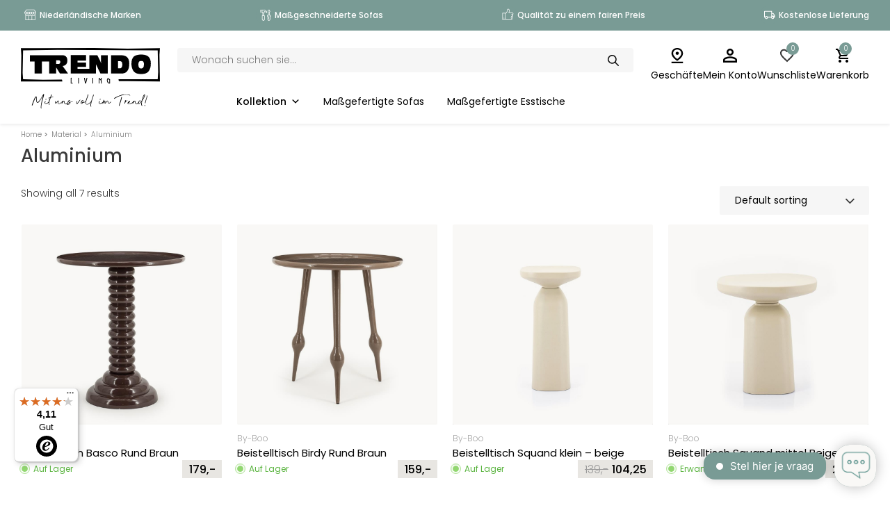

--- FILE ---
content_type: text/html; charset=UTF-8
request_url: https://www.trendoliving.de/material/aluminium/
body_size: 23663
content:
<!DOCTYPE html>
<html lang="en-US">
<head>
    <meta charset="UTF-8" />
    <meta http-equiv="X-UA-Compatible" content="IE=edge">
    <meta name="format-detection" content="telephone=no">
    <meta name="viewport" content="width=device-width, initial-scale=1" />
    <link rel="profile" href="https://gmpg.org/xfn/11">
    <link rel="pingback" href="https://www.trendoliving.de/xmlrpc.php">
    <!-- TikTok Pixel Code Start -->
    <script>
    !function (w, d, t) {
      w.TiktokAnalyticsObject=t;var ttq=w[t]=w[t]||[];ttq.methods=["page","track","identify","instances","debug","on","off","once","ready","alias","group","enableCookie","disableCookie","holdConsent","revokeConsent","grantConsent"],ttq.setAndDefer=function(t,e){t[e]=function(){t.push([e].concat(Array.prototype.slice.call(arguments,0)))}};for(var i=0;i<ttq.methods.length;i++)ttq.setAndDefer(ttq,ttq.methods[i]);ttq.instance=function(t){for(
    var e=ttq._i[t]||[],n=0;n<ttq.methods.length;n++)ttq.setAndDefer(e,ttq.methods[n]);return e},ttq.load=function(e,n){var r="https://analytics.tiktok.com/i18n/pixel/events.js",o=n&&n.partner;ttq._i=ttq._i||{},ttq._i[e]=[],ttq._i[e]._u=r,ttq._t=ttq._t||{},ttq._t[e]=+new Date,ttq._o=ttq._o||{},ttq._o[e]=n||{};n=document.createElement("script")
    ;n.type="text/javascript",n.async=!0,n.src=r+"?sdkid="+e+"&lib="+t;e=document.getElementsByTagName("script")[0];e.parentNode.insertBefore(n,e)};


      ttq.load('CPC3GVBC77UB5SANEH10');
      ttq.page();
    }(window, document, 'ttq');
    </script>
	    <!-- TikTok Pixel Code End -->
    <link rel = "icon" href = "https://www.trendoliving.de/wp-content/uploads/2024/08/Trendo_Living_Favicon.png" type = "image/x-icon" >
              <link rel = "shortcut icon" href = "https://www.trendoliving.de/wp-content/uploads/2024/08/Trendo_Living_Favicon.png" type = "image/x-icon" >				<script>document.documentElement.className = document.documentElement.className + ' yes-js js_active js'</script>
			<meta name='robots' content='index, follow, max-image-preview:large, max-snippet:-1, max-video-preview:-1' />
	<style>img:is([sizes="auto" i], [sizes^="auto," i]) { contain-intrinsic-size: 3000px 1500px }</style>
	
<!-- Google Tag Manager for WordPress by gtm4wp.com -->
<script data-cfasync="false" data-pagespeed-no-defer>
	var gtm4wp_datalayer_name = "dataLayer";
	var dataLayer = dataLayer || [];
	const gtm4wp_use_sku_instead = 1;
	const gtm4wp_currency = 'EUR';
	const gtm4wp_product_per_impression = 10;
	const gtm4wp_clear_ecommerce = false;
	const gtm4wp_datalayer_max_timeout = 2000;
</script>
<!-- End Google Tag Manager for WordPress by gtm4wp.com -->
	<!-- This site is optimized with the Yoast SEO plugin v26.3 - https://yoast.com/wordpress/plugins/seo/ -->
	<title>Aluminium Archives - Trendo Living</title>
	<link rel="canonical" href="https://www.trendoliving.de/material/aluminium/" />
	<meta property="og:locale" content="en_US" />
	<meta property="og:type" content="article" />
	<meta property="og:title" content="Aluminium Archives - Trendo Living" />
	<meta property="og:url" content="https://www.trendoliving.de/material/aluminium/" />
	<meta property="og:site_name" content="Trendo Living" />
	<meta name="twitter:card" content="summary_large_image" />
	<script type="application/ld+json" class="yoast-schema-graph">{"@context":"https://schema.org","@graph":[{"@type":"CollectionPage","@id":"https://www.trendoliving.de/material/aluminium/","url":"https://www.trendoliving.de/material/aluminium/","name":"Aluminium Archives - Trendo Living","isPartOf":{"@id":"https://www.trendoliving.de/#website"},"primaryImageOfPage":{"@id":"https://www.trendoliving.de/material/aluminium/#primaryimage"},"image":{"@id":"https://www.trendoliving.de/material/aluminium/#primaryimage"},"thumbnailUrl":"https://www.trendoliving.de/wp-content/uploads/2024/03/By-Boo-Beistelltisch-Basco-Rund-Braun.jpeg","breadcrumb":{"@id":"https://www.trendoliving.de/material/aluminium/#breadcrumb"},"inLanguage":"en-US"},{"@type":"ImageObject","inLanguage":"en-US","@id":"https://www.trendoliving.de/material/aluminium/#primaryimage","url":"https://www.trendoliving.de/wp-content/uploads/2024/03/By-Boo-Beistelltisch-Basco-Rund-Braun.jpeg","contentUrl":"https://www.trendoliving.de/wp-content/uploads/2024/03/By-Boo-Beistelltisch-Basco-Rund-Braun.jpeg","width":900,"height":900,"caption":"By-Boo-Beistelltisch-Basco-Rund-Braun"},{"@type":"BreadcrumbList","@id":"https://www.trendoliving.de/material/aluminium/#breadcrumb","itemListElement":[{"@type":"ListItem","position":1,"name":"Home","item":"https://www.trendoliving.de/"},{"@type":"ListItem","position":2,"name":"Aluminium"}]},{"@type":"WebSite","@id":"https://www.trendoliving.de/#website","url":"https://www.trendoliving.de/","name":"Trendo Living","description":"Mit uns voll im Trend!","publisher":{"@id":"https://www.trendoliving.de/#organization"},"potentialAction":[{"@type":"SearchAction","target":{"@type":"EntryPoint","urlTemplate":"https://www.trendoliving.de/?s={search_term_string}"},"query-input":{"@type":"PropertyValueSpecification","valueRequired":true,"valueName":"search_term_string"}}],"inLanguage":"en-US"},{"@type":"Organization","@id":"https://www.trendoliving.de/#organization","name":"Trendo Living","url":"https://www.trendoliving.de/","logo":{"@type":"ImageObject","inLanguage":"en-US","@id":"https://www.trendoliving.de/#/schema/logo/image/","url":"https://www.trendoliving.de/wp-content/uploads/2023/05/logo.svg","contentUrl":"https://www.trendoliving.de/wp-content/uploads/2023/05/logo.svg","width":1,"height":1,"caption":"Trendo Living"},"image":{"@id":"https://www.trendoliving.de/#/schema/logo/image/"},"sameAs":["https://www.facebook.com/trendolivingnl"]}]}</script>
	<!-- / Yoast SEO plugin. -->


<link rel='dns-prefetch' href='//www.google.com' />
<link rel='dns-prefetch' href='//widgets.trustedshops.com' />
<link rel='dns-prefetch' href='//capi-automation.s3.us-east-2.amazonaws.com' />
<link rel='dns-prefetch' href='//cdn.jsdelivr.net' />
<link rel='dns-prefetch' href='//cdnjs.cloudflare.com' />
<link rel="alternate" type="application/rss+xml" title="Trendo Living &raquo; Aluminium Material Feed" href="https://www.trendoliving.de/material/aluminium/feed/" />
<script>
window._wpemojiSettings = {"baseUrl":"https:\/\/s.w.org\/images\/core\/emoji\/16.0.1\/72x72\/","ext":".png","svgUrl":"https:\/\/s.w.org\/images\/core\/emoji\/16.0.1\/svg\/","svgExt":".svg","source":{"concatemoji":"https:\/\/www.trendoliving.de\/wp-includes\/js\/wp-emoji-release.min.js?ver=8c670650ceb6630e7ff1427a10e9d173"}};
/*! This file is auto-generated */
!function(s,n){var o,i,e;function c(e){try{var t={supportTests:e,timestamp:(new Date).valueOf()};sessionStorage.setItem(o,JSON.stringify(t))}catch(e){}}function p(e,t,n){e.clearRect(0,0,e.canvas.width,e.canvas.height),e.fillText(t,0,0);var t=new Uint32Array(e.getImageData(0,0,e.canvas.width,e.canvas.height).data),a=(e.clearRect(0,0,e.canvas.width,e.canvas.height),e.fillText(n,0,0),new Uint32Array(e.getImageData(0,0,e.canvas.width,e.canvas.height).data));return t.every(function(e,t){return e===a[t]})}function u(e,t){e.clearRect(0,0,e.canvas.width,e.canvas.height),e.fillText(t,0,0);for(var n=e.getImageData(16,16,1,1),a=0;a<n.data.length;a++)if(0!==n.data[a])return!1;return!0}function f(e,t,n,a){switch(t){case"flag":return n(e,"\ud83c\udff3\ufe0f\u200d\u26a7\ufe0f","\ud83c\udff3\ufe0f\u200b\u26a7\ufe0f")?!1:!n(e,"\ud83c\udde8\ud83c\uddf6","\ud83c\udde8\u200b\ud83c\uddf6")&&!n(e,"\ud83c\udff4\udb40\udc67\udb40\udc62\udb40\udc65\udb40\udc6e\udb40\udc67\udb40\udc7f","\ud83c\udff4\u200b\udb40\udc67\u200b\udb40\udc62\u200b\udb40\udc65\u200b\udb40\udc6e\u200b\udb40\udc67\u200b\udb40\udc7f");case"emoji":return!a(e,"\ud83e\udedf")}return!1}function g(e,t,n,a){var r="undefined"!=typeof WorkerGlobalScope&&self instanceof WorkerGlobalScope?new OffscreenCanvas(300,150):s.createElement("canvas"),o=r.getContext("2d",{willReadFrequently:!0}),i=(o.textBaseline="top",o.font="600 32px Arial",{});return e.forEach(function(e){i[e]=t(o,e,n,a)}),i}function t(e){var t=s.createElement("script");t.src=e,t.defer=!0,s.head.appendChild(t)}"undefined"!=typeof Promise&&(o="wpEmojiSettingsSupports",i=["flag","emoji"],n.supports={everything:!0,everythingExceptFlag:!0},e=new Promise(function(e){s.addEventListener("DOMContentLoaded",e,{once:!0})}),new Promise(function(t){var n=function(){try{var e=JSON.parse(sessionStorage.getItem(o));if("object"==typeof e&&"number"==typeof e.timestamp&&(new Date).valueOf()<e.timestamp+604800&&"object"==typeof e.supportTests)return e.supportTests}catch(e){}return null}();if(!n){if("undefined"!=typeof Worker&&"undefined"!=typeof OffscreenCanvas&&"undefined"!=typeof URL&&URL.createObjectURL&&"undefined"!=typeof Blob)try{var e="postMessage("+g.toString()+"("+[JSON.stringify(i),f.toString(),p.toString(),u.toString()].join(",")+"));",a=new Blob([e],{type:"text/javascript"}),r=new Worker(URL.createObjectURL(a),{name:"wpTestEmojiSupports"});return void(r.onmessage=function(e){c(n=e.data),r.terminate(),t(n)})}catch(e){}c(n=g(i,f,p,u))}t(n)}).then(function(e){for(var t in e)n.supports[t]=e[t],n.supports.everything=n.supports.everything&&n.supports[t],"flag"!==t&&(n.supports.everythingExceptFlag=n.supports.everythingExceptFlag&&n.supports[t]);n.supports.everythingExceptFlag=n.supports.everythingExceptFlag&&!n.supports.flag,n.DOMReady=!1,n.readyCallback=function(){n.DOMReady=!0}}).then(function(){return e}).then(function(){var e;n.supports.everything||(n.readyCallback(),(e=n.source||{}).concatemoji?t(e.concatemoji):e.wpemoji&&e.twemoji&&(t(e.twemoji),t(e.wpemoji)))}))}((window,document),window._wpemojiSettings);
</script>
<style id='wp-emoji-styles-inline-css'>

	img.wp-smiley, img.emoji {
		display: inline !important;
		border: none !important;
		box-shadow: none !important;
		height: 1em !important;
		width: 1em !important;
		margin: 0 0.07em !important;
		vertical-align: -0.1em !important;
		background: none !important;
		padding: 0 !important;
	}
</style>
<link rel='stylesheet' id='wp-block-library-css' href='https://www.trendoliving.de/wp-includes/css/dist/block-library/style.min.css?ver=8c670650ceb6630e7ff1427a10e9d173' media='all' />
<style id='classic-theme-styles-inline-css'>
/*! This file is auto-generated */
.wp-block-button__link{color:#fff;background-color:#32373c;border-radius:9999px;box-shadow:none;text-decoration:none;padding:calc(.667em + 2px) calc(1.333em + 2px);font-size:1.125em}.wp-block-file__button{background:#32373c;color:#fff;text-decoration:none}
</style>
<link rel='stylesheet' id='activecampaign-form-block-css' href='https://www.trendoliving.de/wp-content/plugins/activecampaign-subscription-forms/activecampaign-form-block/build/style-index.css?ver=1750073844' media='all' />
<link rel='stylesheet' id='jquery-selectBox-css' href='https://www.trendoliving.de/wp-content/plugins/yith-woocommerce-wishlist/assets/css/jquery.selectBox.css?ver=1.2.0' media='all' />
<link rel='stylesheet' id='woocommerce_prettyPhoto_css-css' href='//www.trendoliving.de/wp-content/plugins/woocommerce/assets/css/prettyPhoto.css?ver=3.1.6' media='all' />
<link rel='stylesheet' id='yith-wcwl-main-css' href='https://www.trendoliving.de/wp-content/plugins/yith-woocommerce-wishlist/assets/css/style.css?ver=4.10.0' media='all' />
<style id='yith-wcwl-main-inline-css'>
 :root { --color-add-to-wishlist-background: #333333; --color-add-to-wishlist-text: #FFFFFF; --color-add-to-wishlist-border: #333333; --color-add-to-wishlist-background-hover: #333333; --color-add-to-wishlist-text-hover: #FFFFFF; --color-add-to-wishlist-border-hover: #333333; --rounded-corners-radius: 16px; --color-add-to-cart-background: #333333; --color-add-to-cart-text: #FFFFFF; --color-add-to-cart-border: #333333; --color-add-to-cart-background-hover: #4F4F4F; --color-add-to-cart-text-hover: #FFFFFF; --color-add-to-cart-border-hover: #4F4F4F; --add-to-cart-rounded-corners-radius: 16px; --color-button-style-1-background: #333333; --color-button-style-1-text: #FFFFFF; --color-button-style-1-border: #333333; --color-button-style-1-background-hover: #4F4F4F; --color-button-style-1-text-hover: #FFFFFF; --color-button-style-1-border-hover: #4F4F4F; --color-button-style-2-background: #333333; --color-button-style-2-text: #FFFFFF; --color-button-style-2-border: #333333; --color-button-style-2-background-hover: #4F4F4F; --color-button-style-2-text-hover: #FFFFFF; --color-button-style-2-border-hover: #4F4F4F; --color-wishlist-table-background: #FFFFFF; --color-wishlist-table-text: #6d6c6c; --color-wishlist-table-border: #FFFFFF; --color-headers-background: #F4F4F4; --color-share-button-color: #FFFFFF; --color-share-button-color-hover: #FFFFFF; --color-fb-button-background: #39599E; --color-fb-button-background-hover: #595A5A; --color-tw-button-background: #45AFE2; --color-tw-button-background-hover: #595A5A; --color-pr-button-background: #AB2E31; --color-pr-button-background-hover: #595A5A; --color-em-button-background: #FBB102; --color-em-button-background-hover: #595A5A; --color-wa-button-background: #00A901; --color-wa-button-background-hover: #595A5A; --feedback-duration: 3s } 
 :root { --color-add-to-wishlist-background: #333333; --color-add-to-wishlist-text: #FFFFFF; --color-add-to-wishlist-border: #333333; --color-add-to-wishlist-background-hover: #333333; --color-add-to-wishlist-text-hover: #FFFFFF; --color-add-to-wishlist-border-hover: #333333; --rounded-corners-radius: 16px; --color-add-to-cart-background: #333333; --color-add-to-cart-text: #FFFFFF; --color-add-to-cart-border: #333333; --color-add-to-cart-background-hover: #4F4F4F; --color-add-to-cart-text-hover: #FFFFFF; --color-add-to-cart-border-hover: #4F4F4F; --add-to-cart-rounded-corners-radius: 16px; --color-button-style-1-background: #333333; --color-button-style-1-text: #FFFFFF; --color-button-style-1-border: #333333; --color-button-style-1-background-hover: #4F4F4F; --color-button-style-1-text-hover: #FFFFFF; --color-button-style-1-border-hover: #4F4F4F; --color-button-style-2-background: #333333; --color-button-style-2-text: #FFFFFF; --color-button-style-2-border: #333333; --color-button-style-2-background-hover: #4F4F4F; --color-button-style-2-text-hover: #FFFFFF; --color-button-style-2-border-hover: #4F4F4F; --color-wishlist-table-background: #FFFFFF; --color-wishlist-table-text: #6d6c6c; --color-wishlist-table-border: #FFFFFF; --color-headers-background: #F4F4F4; --color-share-button-color: #FFFFFF; --color-share-button-color-hover: #FFFFFF; --color-fb-button-background: #39599E; --color-fb-button-background-hover: #595A5A; --color-tw-button-background: #45AFE2; --color-tw-button-background-hover: #595A5A; --color-pr-button-background: #AB2E31; --color-pr-button-background-hover: #595A5A; --color-em-button-background: #FBB102; --color-em-button-background-hover: #595A5A; --color-wa-button-background: #00A901; --color-wa-button-background-hover: #595A5A; --feedback-duration: 3s } 
</style>
<style id='global-styles-inline-css'>
:root{--wp--preset--aspect-ratio--square: 1;--wp--preset--aspect-ratio--4-3: 4/3;--wp--preset--aspect-ratio--3-4: 3/4;--wp--preset--aspect-ratio--3-2: 3/2;--wp--preset--aspect-ratio--2-3: 2/3;--wp--preset--aspect-ratio--16-9: 16/9;--wp--preset--aspect-ratio--9-16: 9/16;--wp--preset--color--black: #000000;--wp--preset--color--cyan-bluish-gray: #abb8c3;--wp--preset--color--white: #ffffff;--wp--preset--color--pale-pink: #f78da7;--wp--preset--color--vivid-red: #cf2e2e;--wp--preset--color--luminous-vivid-orange: #ff6900;--wp--preset--color--luminous-vivid-amber: #fcb900;--wp--preset--color--light-green-cyan: #7bdcb5;--wp--preset--color--vivid-green-cyan: #00d084;--wp--preset--color--pale-cyan-blue: #8ed1fc;--wp--preset--color--vivid-cyan-blue: #0693e3;--wp--preset--color--vivid-purple: #9b51e0;--wp--preset--gradient--vivid-cyan-blue-to-vivid-purple: linear-gradient(135deg,rgba(6,147,227,1) 0%,rgb(155,81,224) 100%);--wp--preset--gradient--light-green-cyan-to-vivid-green-cyan: linear-gradient(135deg,rgb(122,220,180) 0%,rgb(0,208,130) 100%);--wp--preset--gradient--luminous-vivid-amber-to-luminous-vivid-orange: linear-gradient(135deg,rgba(252,185,0,1) 0%,rgba(255,105,0,1) 100%);--wp--preset--gradient--luminous-vivid-orange-to-vivid-red: linear-gradient(135deg,rgba(255,105,0,1) 0%,rgb(207,46,46) 100%);--wp--preset--gradient--very-light-gray-to-cyan-bluish-gray: linear-gradient(135deg,rgb(238,238,238) 0%,rgb(169,184,195) 100%);--wp--preset--gradient--cool-to-warm-spectrum: linear-gradient(135deg,rgb(74,234,220) 0%,rgb(151,120,209) 20%,rgb(207,42,186) 40%,rgb(238,44,130) 60%,rgb(251,105,98) 80%,rgb(254,248,76) 100%);--wp--preset--gradient--blush-light-purple: linear-gradient(135deg,rgb(255,206,236) 0%,rgb(152,150,240) 100%);--wp--preset--gradient--blush-bordeaux: linear-gradient(135deg,rgb(254,205,165) 0%,rgb(254,45,45) 50%,rgb(107,0,62) 100%);--wp--preset--gradient--luminous-dusk: linear-gradient(135deg,rgb(255,203,112) 0%,rgb(199,81,192) 50%,rgb(65,88,208) 100%);--wp--preset--gradient--pale-ocean: linear-gradient(135deg,rgb(255,245,203) 0%,rgb(182,227,212) 50%,rgb(51,167,181) 100%);--wp--preset--gradient--electric-grass: linear-gradient(135deg,rgb(202,248,128) 0%,rgb(113,206,126) 100%);--wp--preset--gradient--midnight: linear-gradient(135deg,rgb(2,3,129) 0%,rgb(40,116,252) 100%);--wp--preset--font-size--small: 13px;--wp--preset--font-size--medium: 20px;--wp--preset--font-size--large: 36px;--wp--preset--font-size--x-large: 42px;--wp--preset--spacing--20: 0.44rem;--wp--preset--spacing--30: 0.67rem;--wp--preset--spacing--40: 1rem;--wp--preset--spacing--50: 1.5rem;--wp--preset--spacing--60: 2.25rem;--wp--preset--spacing--70: 3.38rem;--wp--preset--spacing--80: 5.06rem;--wp--preset--shadow--natural: 6px 6px 9px rgba(0, 0, 0, 0.2);--wp--preset--shadow--deep: 12px 12px 50px rgba(0, 0, 0, 0.4);--wp--preset--shadow--sharp: 6px 6px 0px rgba(0, 0, 0, 0.2);--wp--preset--shadow--outlined: 6px 6px 0px -3px rgba(255, 255, 255, 1), 6px 6px rgba(0, 0, 0, 1);--wp--preset--shadow--crisp: 6px 6px 0px rgba(0, 0, 0, 1);}:where(.is-layout-flex){gap: 0.5em;}:where(.is-layout-grid){gap: 0.5em;}body .is-layout-flex{display: flex;}.is-layout-flex{flex-wrap: wrap;align-items: center;}.is-layout-flex > :is(*, div){margin: 0;}body .is-layout-grid{display: grid;}.is-layout-grid > :is(*, div){margin: 0;}:where(.wp-block-columns.is-layout-flex){gap: 2em;}:where(.wp-block-columns.is-layout-grid){gap: 2em;}:where(.wp-block-post-template.is-layout-flex){gap: 1.25em;}:where(.wp-block-post-template.is-layout-grid){gap: 1.25em;}.has-black-color{color: var(--wp--preset--color--black) !important;}.has-cyan-bluish-gray-color{color: var(--wp--preset--color--cyan-bluish-gray) !important;}.has-white-color{color: var(--wp--preset--color--white) !important;}.has-pale-pink-color{color: var(--wp--preset--color--pale-pink) !important;}.has-vivid-red-color{color: var(--wp--preset--color--vivid-red) !important;}.has-luminous-vivid-orange-color{color: var(--wp--preset--color--luminous-vivid-orange) !important;}.has-luminous-vivid-amber-color{color: var(--wp--preset--color--luminous-vivid-amber) !important;}.has-light-green-cyan-color{color: var(--wp--preset--color--light-green-cyan) !important;}.has-vivid-green-cyan-color{color: var(--wp--preset--color--vivid-green-cyan) !important;}.has-pale-cyan-blue-color{color: var(--wp--preset--color--pale-cyan-blue) !important;}.has-vivid-cyan-blue-color{color: var(--wp--preset--color--vivid-cyan-blue) !important;}.has-vivid-purple-color{color: var(--wp--preset--color--vivid-purple) !important;}.has-black-background-color{background-color: var(--wp--preset--color--black) !important;}.has-cyan-bluish-gray-background-color{background-color: var(--wp--preset--color--cyan-bluish-gray) !important;}.has-white-background-color{background-color: var(--wp--preset--color--white) !important;}.has-pale-pink-background-color{background-color: var(--wp--preset--color--pale-pink) !important;}.has-vivid-red-background-color{background-color: var(--wp--preset--color--vivid-red) !important;}.has-luminous-vivid-orange-background-color{background-color: var(--wp--preset--color--luminous-vivid-orange) !important;}.has-luminous-vivid-amber-background-color{background-color: var(--wp--preset--color--luminous-vivid-amber) !important;}.has-light-green-cyan-background-color{background-color: var(--wp--preset--color--light-green-cyan) !important;}.has-vivid-green-cyan-background-color{background-color: var(--wp--preset--color--vivid-green-cyan) !important;}.has-pale-cyan-blue-background-color{background-color: var(--wp--preset--color--pale-cyan-blue) !important;}.has-vivid-cyan-blue-background-color{background-color: var(--wp--preset--color--vivid-cyan-blue) !important;}.has-vivid-purple-background-color{background-color: var(--wp--preset--color--vivid-purple) !important;}.has-black-border-color{border-color: var(--wp--preset--color--black) !important;}.has-cyan-bluish-gray-border-color{border-color: var(--wp--preset--color--cyan-bluish-gray) !important;}.has-white-border-color{border-color: var(--wp--preset--color--white) !important;}.has-pale-pink-border-color{border-color: var(--wp--preset--color--pale-pink) !important;}.has-vivid-red-border-color{border-color: var(--wp--preset--color--vivid-red) !important;}.has-luminous-vivid-orange-border-color{border-color: var(--wp--preset--color--luminous-vivid-orange) !important;}.has-luminous-vivid-amber-border-color{border-color: var(--wp--preset--color--luminous-vivid-amber) !important;}.has-light-green-cyan-border-color{border-color: var(--wp--preset--color--light-green-cyan) !important;}.has-vivid-green-cyan-border-color{border-color: var(--wp--preset--color--vivid-green-cyan) !important;}.has-pale-cyan-blue-border-color{border-color: var(--wp--preset--color--pale-cyan-blue) !important;}.has-vivid-cyan-blue-border-color{border-color: var(--wp--preset--color--vivid-cyan-blue) !important;}.has-vivid-purple-border-color{border-color: var(--wp--preset--color--vivid-purple) !important;}.has-vivid-cyan-blue-to-vivid-purple-gradient-background{background: var(--wp--preset--gradient--vivid-cyan-blue-to-vivid-purple) !important;}.has-light-green-cyan-to-vivid-green-cyan-gradient-background{background: var(--wp--preset--gradient--light-green-cyan-to-vivid-green-cyan) !important;}.has-luminous-vivid-amber-to-luminous-vivid-orange-gradient-background{background: var(--wp--preset--gradient--luminous-vivid-amber-to-luminous-vivid-orange) !important;}.has-luminous-vivid-orange-to-vivid-red-gradient-background{background: var(--wp--preset--gradient--luminous-vivid-orange-to-vivid-red) !important;}.has-very-light-gray-to-cyan-bluish-gray-gradient-background{background: var(--wp--preset--gradient--very-light-gray-to-cyan-bluish-gray) !important;}.has-cool-to-warm-spectrum-gradient-background{background: var(--wp--preset--gradient--cool-to-warm-spectrum) !important;}.has-blush-light-purple-gradient-background{background: var(--wp--preset--gradient--blush-light-purple) !important;}.has-blush-bordeaux-gradient-background{background: var(--wp--preset--gradient--blush-bordeaux) !important;}.has-luminous-dusk-gradient-background{background: var(--wp--preset--gradient--luminous-dusk) !important;}.has-pale-ocean-gradient-background{background: var(--wp--preset--gradient--pale-ocean) !important;}.has-electric-grass-gradient-background{background: var(--wp--preset--gradient--electric-grass) !important;}.has-midnight-gradient-background{background: var(--wp--preset--gradient--midnight) !important;}.has-small-font-size{font-size: var(--wp--preset--font-size--small) !important;}.has-medium-font-size{font-size: var(--wp--preset--font-size--medium) !important;}.has-large-font-size{font-size: var(--wp--preset--font-size--large) !important;}.has-x-large-font-size{font-size: var(--wp--preset--font-size--x-large) !important;}
:where(.wp-block-post-template.is-layout-flex){gap: 1.25em;}:where(.wp-block-post-template.is-layout-grid){gap: 1.25em;}
:where(.wp-block-columns.is-layout-flex){gap: 2em;}:where(.wp-block-columns.is-layout-grid){gap: 2em;}
:root :where(.wp-block-pullquote){font-size: 1.5em;line-height: 1.6;}
</style>
<link rel='stylesheet' id='woocommerce-layout-css' href='https://www.trendoliving.de/wp-content/plugins/woocommerce/assets/css/woocommerce-layout.css?ver=10.3.4' media='all' />
<link rel='stylesheet' id='woocommerce-smallscreen-css' href='https://www.trendoliving.de/wp-content/plugins/woocommerce/assets/css/woocommerce-smallscreen.css?ver=10.3.4' media='only screen and (max-width: 768px)' />
<link rel='stylesheet' id='woocommerce-general-css' href='https://www.trendoliving.de/wp-content/plugins/woocommerce/assets/css/woocommerce.css?ver=10.3.4' media='all' />
<style id='woocommerce-inline-inline-css'>
.woocommerce form .form-row .required { visibility: visible; }
</style>
<link rel='stylesheet' id='megamenu-css' href='https://www.trendoliving.de/wp-content/uploads/maxmegamenu/style.css?ver=f3191a' media='all' />
<link rel='stylesheet' id='dashicons-css' href='https://www.trendoliving.de/wp-includes/css/dashicons.min.css?ver=8c670650ceb6630e7ff1427a10e9d173' media='all' />
<style id='dashicons-inline-css'>
[data-font="Dashicons"]:before {font-family: 'Dashicons' !important;content: attr(data-icon) !important;speak: none !important;font-weight: normal !important;font-variant: normal !important;text-transform: none !important;line-height: 1 !important;font-style: normal !important;-webkit-font-smoothing: antialiased !important;-moz-osx-font-smoothing: grayscale !important;}
</style>
<link rel='stylesheet' id='brands-styles-css' href='https://www.trendoliving.de/wp-content/plugins/woocommerce/assets/css/brands.css?ver=10.3.4' media='all' />
<link rel='stylesheet' id='dgwt-wcas-style-css' href='https://www.trendoliving.de/wp-content/plugins/ajax-search-for-woocommerce-premium/assets/css/style.min.css?ver=1.30.1' media='all' />
<link rel='stylesheet' id='bsicons_css-css' href='https://cdn.jsdelivr.net/npm/bootstrap-icons@1.5.0/font/bootstrap-icons.css?ver=1.0.0' media='all' />
<link rel='stylesheet' id='responsive-lg-style-css' href='https://www.trendoliving.de/wp-content/themes/trendoliving/assets/css/responsive-lg.css' media='screen and (min-width: 1200px)' />
<link rel='stylesheet' id='responsive-xs-style-css' href='https://www.trendoliving.de/wp-content/themes/trendoliving/assets/css/responsive-xs.css' media='screen and (max-width: 1199px)' />
<link rel='stylesheet' id='public-style-css' href='https://www.trendoliving.de/wp-content/themes/trendoliving/css/my-custom.css?ver=1762893780' media='all' />
<link rel='stylesheet' id='slick-css' href='https://www.trendoliving.de/wp-content/themes/trendoliving/css/slick.css?ver=1762893780' media='all' />
<link rel='stylesheet' id='mmenu-css' href='https://www.trendoliving.de/wp-content/themes/trendoliving/css/mmenu.css?ver=1.0.2' media='all' />
<link rel='stylesheet' id='font-awesome-style-css' href='https://cdnjs.cloudflare.com/ajax/libs/font-awesome/4.4.0/css/font-awesome.min.css?ver=8c670650ceb6630e7ff1427a10e9d173' media='all' />
<link rel='stylesheet' id='responsive-style-css' href='https://www.trendoliving.de/wp-content/themes/trendoliving/css/responsive.css?ver=1762893780' media='all' />
<link rel='stylesheet' id='trendoliving-style-css' href='https://www.trendoliving.de/wp-content/themes/trendoliving/css/trendoliving.css?ver=1762893780' media='all' />
<link rel='stylesheet' id='style-css' href='https://www.trendoliving.de/wp-content/themes/trendoliving/style.css?ver=8c670650ceb6630e7ff1427a10e9d173' media='all' />
<link rel='stylesheet' id='dearpdf-style-css' href='https://www.trendoliving.de/wp-content/plugins/dearpdf-lite/assets/css/dearpdf.min.css?ver=2.0.38' media='all' />
<link rel='stylesheet' id='mollie-applepaydirect-css' href='https://www.trendoliving.de/wp-content/plugins/mollie-payments-for-woocommerce/public/css/mollie-applepaydirect.min.css?ver=1762261529' media='screen' />
<script src="https://www.trendoliving.de/wp-includes/js/jquery/jquery.min.js?ver=3.7.1" id="jquery-core-js"></script>
<script src="https://www.trendoliving.de/wp-includes/js/jquery/jquery-migrate.min.js?ver=3.4.1" id="jquery-migrate-js"></script>
<script src="https://www.trendoliving.de/wp-content/plugins/recaptcha-woo/js/rcfwc.js?ver=1.0" id="rcfwc-js-js" defer data-wp-strategy="defer"></script>
<script src="https://www.google.com/recaptcha/api.js?hl=en_US" id="recaptcha-js" defer data-wp-strategy="defer"></script>
<script src="https://www.trendoliving.de/wp-content/plugins/woocommerce/assets/js/jquery-blockui/jquery.blockUI.min.js?ver=2.7.0-wc.10.3.4" id="wc-jquery-blockui-js" defer data-wp-strategy="defer"></script>
<script id="wc-add-to-cart-js-extra">
var wc_add_to_cart_params = {"ajax_url":"\/wp-admin\/admin-ajax.php","wc_ajax_url":"\/?wc-ajax=%%endpoint%%","i18n_view_cart":"View cart","cart_url":"https:\/\/www.trendoliving.de\/warenkorb\/","is_cart":"","cart_redirect_after_add":"yes"};
</script>
<script src="https://www.trendoliving.de/wp-content/plugins/woocommerce/assets/js/frontend/add-to-cart.min.js?ver=10.3.4" id="wc-add-to-cart-js" defer data-wp-strategy="defer"></script>
<script src="https://www.trendoliving.de/wp-content/plugins/woocommerce/assets/js/js-cookie/js.cookie.min.js?ver=2.1.4-wc.10.3.4" id="wc-js-cookie-js" defer data-wp-strategy="defer"></script>
<script id="woocommerce-js-extra">
var woocommerce_params = {"ajax_url":"\/wp-admin\/admin-ajax.php","wc_ajax_url":"\/?wc-ajax=%%endpoint%%","i18n_password_show":"Show password","i18n_password_hide":"Hide password"};
</script>
<script src="https://www.trendoliving.de/wp-content/plugins/woocommerce/assets/js/frontend/woocommerce.min.js?ver=10.3.4" id="woocommerce-js" defer data-wp-strategy="defer"></script>
<script src="https://www.trendoliving.de/wp-content/themes/trendoliving/js/mmenu.js?ver=1.0.2" id="mmenu-js" defer data-wp-strategy="defer"></script>
<script src="https://www.trendoliving.de/wp-content/themes/trendoliving/js/slick.min.js?ver=1.0.2" id="slick_min-js" defer data-wp-strategy="defer"></script>
<script id="public-script-js-extra">
var ajaxObj = {"ajax_url":"https:\/\/www.trendoliving.de\/wp-admin\/admin-ajax.php"};
</script>
<script src="https://www.trendoliving.de/wp-content/themes/trendoliving/js/my-script.js?ver=489400278" id="public-script-js"></script>
<script id="filter-script-js-extra">
var filterajaxObj = {"ajax_url":"https:\/\/www.trendoliving.de\/wp-admin\/admin-ajax.php","site_index":"de"};
</script>
<script src="https://www.trendoliving.de/wp-content/themes/trendoliving/js/product-filter.js?ver=1908225672" id="filter-script-js"></script>
<link rel="https://api.w.org/" href="https://www.trendoliving.de/wp-json/" /><link rel="EditURI" type="application/rsd+xml" title="RSD" href="https://www.trendoliving.de/xmlrpc.php?rsd" />

<!-- Hotjar Tracking Code for Trendo Living - DE -->
<script>
    (function(h,o,t,j,a,r){
        h.hj=h.hj||function(){(h.hj.q=h.hj.q||[]).push(arguments)};
        h._hjSettings={hjid:3587195,hjsv:6};
        a=o.getElementsByTagName('head')[0];
        r=o.createElement('script');r.async=1;
        r.src=t+h._hjSettings.hjid+j+h._hjSettings.hjsv;
        a.appendChild(r);
    })(window,document,'https://static.hotjar.com/c/hotjar-','.js?sv=');
</script>
<!-- This website runs the Product Feed PRO for WooCommerce by AdTribes.io plugin - version woocommercesea_option_installed_version -->

<!-- Google Tag Manager for WordPress by gtm4wp.com -->
<!-- GTM Container placement set to automatic -->
<script data-cfasync="false" data-pagespeed-no-defer>
	var dataLayer_content = {"pagePostType":"product","pagePostType2":"tax-product","pageCategory":[],"cartContent":{"totals":{"applied_coupons":[],"discount_total":0,"subtotal":0,"total":0},"items":[]}};
	dataLayer.push( dataLayer_content );
</script>
<script data-cfasync="false" data-pagespeed-no-defer>
(function(w,d,s,l,i){w[l]=w[l]||[];w[l].push({'gtm.start':
new Date().getTime(),event:'gtm.js'});var f=d.getElementsByTagName(s)[0],
j=d.createElement(s),dl=l!='dataLayer'?'&l='+l:'';j.async=true;j.src=
'//www.googletagmanager.com/gtm.js?id='+i+dl;f.parentNode.insertBefore(j,f);
})(window,document,'script','dataLayer','GTM-N5KNC9S');
</script>
<!-- End Google Tag Manager for WordPress by gtm4wp.com -->		<style>
			.dgwt-wcas-ico-magnifier,.dgwt-wcas-ico-magnifier-handler{max-width:20px}.dgwt-wcas-search-wrapp{max-width:600px}		</style>
			<script type="text/javascript">
			if (document.documentElement.clientWidth > 768) {
				window.Trengo = window.Trengo || {};
				window.Trengo.key = '27DFb3BveDkuqJ3J7hfp';
				(function (d, script, t) {
					script = d.createElement('script');
					script.type = 'text/javascript';
					script.async = true;
					script.src = 'https://static.widget.trengo.eu/embed.js';
					d.getElementsByTagName('head')[0].appendChild(script);
				}(document));
			}
		</script>
			<noscript><style>.woocommerce-product-gallery{ opacity: 1 !important; }</style></noscript>
	<script data-cfasync="false"> var dearPdfLocation = "https://www.trendoliving.de/wp-content/plugins/dearpdf-lite/assets/"; var dearpdfWPGlobal = [];</script>			<script  type="text/javascript">
				!function(f,b,e,v,n,t,s){if(f.fbq)return;n=f.fbq=function(){n.callMethod?
					n.callMethod.apply(n,arguments):n.queue.push(arguments)};if(!f._fbq)f._fbq=n;
					n.push=n;n.loaded=!0;n.version='2.0';n.queue=[];t=b.createElement(e);t.async=!0;
					t.src=v;s=b.getElementsByTagName(e)[0];s.parentNode.insertBefore(t,s)}(window,
					document,'script','https://connect.facebook.net/en_US/fbevents.js');
			</script>
			<!-- WooCommerce Facebook Integration Begin -->
			<script  type="text/javascript">

				fbq('init', '1490333358223475', {}, {
    "agent": "woocommerce_6-10.3.4-3.5.12"
});

				document.addEventListener( 'DOMContentLoaded', function() {
					// Insert placeholder for events injected when a product is added to the cart through AJAX.
					document.body.insertAdjacentHTML( 'beforeend', '<div class=\"wc-facebook-pixel-event-placeholder\"></div>' );
				}, false );

			</script>
			<!-- WooCommerce Facebook Integration End -->
			<link rel="icon" href="https://www.trendoliving.de/wp-content/uploads/2024/06/cropped-Trendo_Living_Favicon-32x32.png" sizes="32x32" />
<link rel="icon" href="https://www.trendoliving.de/wp-content/uploads/2024/06/cropped-Trendo_Living_Favicon-192x192.png" sizes="192x192" />
<link rel="apple-touch-icon" href="https://www.trendoliving.de/wp-content/uploads/2024/06/cropped-Trendo_Living_Favicon-180x180.png" />
<meta name="msapplication-TileImage" content="https://www.trendoliving.de/wp-content/uploads/2024/06/cropped-Trendo_Living_Favicon-270x270.png" />
<style type="text/css">/** Mega Menu CSS: fs **/</style>
</head>
<body class="archive tax-pa_material term-aluminium term-9572 wp-theme-trendoliving theme-trendoliving woocommerce woocommerce-page woocommerce-no-js mega-menu-primary cat-layout-2">
    
<!-- GTM Container placement set to automatic -->
<!-- Google Tag Manager (noscript) -->
				<noscript><iframe src="https://www.googletagmanager.com/ns.html?id=GTM-N5KNC9S" height="0" width="0" style="display:none;visibility:hidden" aria-hidden="true"></iframe></noscript>
<!-- End Google Tag Manager (noscript) -->        <div id="page" class="site">
        <header><div class="header-top-bar">
                        <div class="container">
                            <div class="row"><div class="head-center-slider">
                                    <div class="head-offer-slider">

                                        <div class="slider-content-wrap">
                                                <div class="head-site-info">
                                                    <img src="https://www.trendoliving.de/wp-content/uploads/2024/06/Trendo_Living_USP_Winkels-1.svg" alt="">
                                                    <span>Niederländische Marken</span>
                                                </div>
                                           </div><div class="slider-content-wrap">
                                                <div class="head-site-info">
                                                    <img src="https://www.trendoliving.de/wp-content/uploads/2024/06/Trendo_Living_USP_Montage.svg" alt="">
                                                    <span>Maßgeschneiderte Sofas</span>
                                                </div>
                                           </div><div class="slider-content-wrap">
                                                <div class="head-site-info">
                                                    <img src="https://www.trendoliving.de/wp-content/uploads/2024/06/Trendo_Living_USP_Volgers.svg" alt="">
                                                    <span>Qualität zu einem fairen Preis</span>
                                                </div>
                                           </div><div class="slider-content-wrap">
                                                <div class="head-site-info">
                                                    <img src="https://www.trendoliving.de/wp-content/uploads/2024/06/Trendo_Living_USP_Bezorging-1.svg" alt="">
                                                    <span>Kostenlose Lieferung</span>
                                                </div>
                                           </div></div>
                                    </div>                                    <div class="head-delivery-info" style="display: none;">
                                        <div class="flex align-center">
                                            <img src="https://www.trendoliving.de/wp-content/uploads/2024/06/Trendo_Living_USP_Bezorging.svg" alt="">                                                <span>Kostenlose Lieferung</span></div>
                                    </div>
                                <div class="head-site-info" style="display: none;">
                                        <img src="https://www.trendoliving.de/wp-content/uploads/2024/06/Trendo_Living_USP_Garantie.svg" alt="">                                        <span></span>
                                    </div><div class="head-site-info" style="display: none;">
                                                                                <span>Mindestens zwei Jahre Garantie</span>
                                    </div></div>
                        </div>
                    </div>                                 <div class="container">
                    <div class="header-wrapper"><div class="logo">
                                <a href="https://www.trendoliving.de/">
                                    <img src="https://www.trendoliving.de/wp-content/uploads/2023/09/trendo_black_logo.svg" alt="trendo_black_logo" width="200">
                                </a><p class="header-tag-line head2">Mit uns voll im Trend!</p>                            </div><div class="header-middle">
                            <div class="header-search d-show">
                            <div  class="dgwt-wcas-search-wrapp dgwt-wcas-has-submit woocommerce dgwt-wcas-style-pirx js-dgwt-wcas-layout-classic dgwt-wcas-layout-classic js-dgwt-wcas-mobile-overlay-enabled">
		<form class="dgwt-wcas-search-form" role="search" action="https://www.trendoliving.de/" method="get">
		<div class="dgwt-wcas-sf-wrapp">
						<label class="screen-reader-text"
				   for="dgwt-wcas-search-input-1">Products search</label>

			<input id="dgwt-wcas-search-input-1"
				   type="search"
				   class="dgwt-wcas-search-input"
				   name="s"
				   value=""
				   placeholder="Wonach suchen sie..."
				   autocomplete="off"
							/>
			<div class="dgwt-wcas-preloader"></div>

			<div class="dgwt-wcas-voice-search"></div>

							<button type="submit"
						aria-label="Search"
						class="dgwt-wcas-search-submit">				<svg class="dgwt-wcas-ico-magnifier" xmlns="http://www.w3.org/2000/svg" width="18" height="18" viewBox="0 0 18 18">
					<path  d=" M 16.722523,17.901412 C 16.572585,17.825208 15.36088,16.670476 14.029846,15.33534 L 11.609782,12.907819 11.01926,13.29667 C 8.7613237,14.783493 5.6172703,14.768302 3.332423,13.259528 -0.07366363,11.010358 -1.0146502,6.5989684 1.1898146,3.2148776
						  1.5505179,2.6611594 2.4056498,1.7447266 2.9644271,1.3130497 3.4423015,0.94387379 4.3921825,0.48568469 5.1732652,0.2475835 5.886299,0.03022609 6.1341883,0 7.2037391,0 8.2732897,0 8.521179,0.03022609 9.234213,0.2475835 c 0.781083,0.23810119 1.730962,0.69629029 2.208837,1.0654662
						  0.532501,0.4113763 1.39922,1.3400096 1.760153,1.8858877 1.520655,2.2998531 1.599025,5.3023778 0.199549,7.6451086 -0.208076,0.348322 -0.393306,0.668209 -0.411622,0.710863 -0.01831,0.04265 1.065556,1.18264 2.408603,2.533307 1.343046,1.350666 2.486621,2.574792 2.541278,2.720279 0.282475,0.7519
						  -0.503089,1.456506 -1.218488,1.092917 z M 8.4027892,12.475062 C 9.434946,12.25579 10.131043,11.855461 10.99416,10.984753 11.554519,10.419467 11.842507,10.042366 12.062078,9.5863882 12.794223,8.0659672 12.793657,6.2652398 12.060578,4.756293 11.680383,3.9737304 10.453587,2.7178427
						  9.730569,2.3710306 8.6921295,1.8729196 8.3992147,1.807606 7.2037567,1.807606 6.0082984,1.807606 5.7153841,1.87292 4.6769446,2.3710306 3.9539263,2.7178427 2.7271301,3.9737304 2.3469352,4.756293 1.6138384,6.2652398 1.6132726,8.0659672 2.3454252,9.5863882 c 0.4167354,0.8654208 1.5978784,2.0575608
						  2.4443766,2.4671358 1.0971012,0.530827 2.3890403,0.681561 3.6130134,0.421538 z
					"/>
				</svg>
				</button>
			
			<input type="hidden" name="post_type" value="product"/>
			<input type="hidden" name="dgwt_wcas" value="1"/>

			
					</div>
	</form>
</div>
                            </div>                                    <a href="#mm_mobile_menu" class="menu-btn sb-toggle-right">
                                        <div class="mobile-menu-trigger">
                                            <span></span>
                                            <span></span>
                                            <span></span>
                                        </div>
                                    </a>
                                    <nav class="mobile-menu sb-slidebar" id="mm_mobile_menu" style="display: none;"><ul id="menu-mobile-menu" class="menu"><li id="menu-item-35634" class="menu-item menu-item-type-taxonomy menu-item-object-product_cat menu-item-has-children has-sub parent-no-menu-image no-menu-image "><a href="https://www.trendoliving.de/sofas/" class="mm-listitem__text" data-url="https://www.trendoliving.de/sofas/">Sofas</a>
<ul>
	<li id="menu-item-53360" class="menu-item menu-item-type-custom menu-item-object-custom mm-listitem no-menu-image "><a href="#" class="mm-listitem__text">							<li class="mega-menu-item mega-menu-item-type-taxonomy mega-menu-item-object-product_cat mega-menu-item-11083"
								id="mega-menu-item-11083">
								<a class="mega-menu-link" href="https://www.trendoliving.de/sofas/elements-sofas/">
									Elements Sofas</a>
							</li>							<li class="mega-menu-item mega-menu-item-type-taxonomy mega-menu-item-object-product_cat mega-menu-item-9453"
								id="mega-menu-item-9453">
								<a class="mega-menu-link" href="https://www.trendoliving.de/sofas/ecksofas/">
									Ecksofas</a>
							</li>							<li class="mega-menu-item mega-menu-item-type-taxonomy mega-menu-item-object-product_cat mega-menu-item-9477"
								id="mega-menu-item-9477">
								<a class="mega-menu-link" href="https://www.trendoliving.de/sofas/einzelsofas/">
									Einzelsofas</a>
							</li>							<li class="mega-menu-item mega-menu-item-type-taxonomy mega-menu-item-object-product_cat mega-menu-item-9964"
								id="mega-menu-item-9964">
								<a class="mega-menu-link" href="https://www.trendoliving.de/sofas/sofort-lieferbar/">
									Sofort lieferbar</a>
							</li>							<li class="mega-menu-item mega-menu-item-type-taxonomy mega-menu-item-object-product_cat mega-menu-item-10343"
								id="mega-menu-item-10343">
								<a class="mega-menu-link" href="https://www.trendoliving.de/sofas/stoffmuster-bestellen/">
									Stoffmuster bestellen</a>
							</li>							<li class="mega-menu-item mega-menu-item-type-taxonomy mega-menu-item-object-product_cat mega-menu-item-10117"
								id="mega-menu-item-10117">
								<a class="mega-menu-link" href="https://www.trendoliving.de/sofas/wohnlandschaften/">
									Wohnlandschaften</a>
							</li></a></li>
</ul>
</li>
<li id="menu-item-35622" class="menu-item menu-item-type-taxonomy menu-item-object-product_cat menu-item-has-children has-sub parent-no-menu-image no-menu-image "><a href="https://www.trendoliving.de/tische/" class="mm-listitem__text" data-url="https://www.trendoliving.de/tische/">Tische</a>
<ul>
	<li id="menu-item-53361" class="menu-item menu-item-type-custom menu-item-object-custom mm-listitem no-menu-image "><a href="#" class="mm-listitem__text">							<li class="mega-menu-item mega-menu-item-type-taxonomy mega-menu-item-object-product_cat mega-menu-item-11052"
								id="mega-menu-item-11052">
								<a class="mega-menu-link" href="https://www.trendoliving.de/tische/bueros/">
									Büros</a>
							</li>							<li class="mega-menu-item mega-menu-item-type-taxonomy mega-menu-item-object-product_cat mega-menu-item-8816"
								id="mega-menu-item-8816">
								<a class="mega-menu-link" href="https://www.trendoliving.de/tische/bartische/">
									Bartische</a>
							</li>							<li class="mega-menu-item mega-menu-item-type-taxonomy mega-menu-item-object-product_cat mega-menu-item-8339"
								id="mega-menu-item-8339">
								<a class="mega-menu-link" href="https://www.trendoliving.de/tische/beistelltische/">
									Beistelltische</a>
							</li>							<li class="mega-menu-item mega-menu-item-type-taxonomy mega-menu-item-object-product_cat mega-menu-item-8336"
								id="mega-menu-item-8336">
								<a class="mega-menu-link" href="https://www.trendoliving.de/tische/couchtische/">
									Couchtische</a>
							</li>							<li class="mega-menu-item mega-menu-item-type-taxonomy mega-menu-item-object-product_cat mega-menu-item-8389"
								id="mega-menu-item-8389">
								<a class="mega-menu-link" href="https://www.trendoliving.de/tische/esstische/">
									Esstische</a>
							</li>							<li class="mega-menu-item mega-menu-item-type-taxonomy mega-menu-item-object-product_cat mega-menu-item-9882"
								id="mega-menu-item-9882">
								<a class="mega-menu-link" href="https://www.trendoliving.de/tische/massgefertigte-esstische/">
									Maßgefertigte Esstische</a>
							</li>							<li class="mega-menu-item mega-menu-item-type-taxonomy mega-menu-item-object-product_cat mega-menu-item-8903"
								id="mega-menu-item-8903">
								<a class="mega-menu-link" href="https://www.trendoliving.de/tische/sidetables/">
									Sidetables</a>
							</li></a></li>
</ul>
</li>
<li id="menu-item-53844" class="menu-item menu-item-type-taxonomy menu-item-object-product_cat menu-item-has-children has-sub parent-no-menu-image no-menu-image "><a href="https://www.trendoliving.de/schranke/" class="mm-listitem__text" data-url="https://www.trendoliving.de/schranke/">Schränke</a>
<ul>
	<li id="menu-item-53362" class="menu-item menu-item-type-custom menu-item-object-custom mm-listitem no-menu-image "><a href="#" class="mm-listitem__text">							<li class="mega-menu-item mega-menu-item-type-taxonomy mega-menu-item-object-product_cat mega-menu-item-12791"
								id="mega-menu-item-12791">
								<a class="mega-menu-link" href="https://www.trendoliving.de/schranke/schubladenschranke/">
									Schubladenschränke</a>
							</li>							<li class="mega-menu-item mega-menu-item-type-taxonomy mega-menu-item-object-product_cat mega-menu-item-12020"
								id="mega-menu-item-12020">
								<a class="mega-menu-link" href="https://www.trendoliving.de/schranke/tv-mobel/">
									TV-Möbel</a>
							</li>							<li class="mega-menu-item mega-menu-item-type-taxonomy mega-menu-item-object-product_cat mega-menu-item-12022"
								id="mega-menu-item-12022">
								<a class="mega-menu-link" href="https://www.trendoliving.de/schranke/wandschranke/">
									Wandschränke</a>
							</li>							<li class="mega-menu-item mega-menu-item-type-taxonomy mega-menu-item-object-product_cat mega-menu-item-12102"
								id="mega-menu-item-12102">
								<a class="mega-menu-link" href="https://www.trendoliving.de/schranke/bucherregale/">
									Bücherregale</a>
							</li>							<li class="mega-menu-item mega-menu-item-type-taxonomy mega-menu-item-object-product_cat mega-menu-item-12098"
								id="mega-menu-item-12098">
								<a class="mega-menu-link" href="https://www.trendoliving.de/schranke/lagerschranke/">
									Lagerschränke</a>
							</li>							<li class="mega-menu-item mega-menu-item-type-taxonomy mega-menu-item-object-product_cat mega-menu-item-12101"
								id="mega-menu-item-12101">
								<a class="mega-menu-link" href="https://www.trendoliving.de/schranke/sideboards/">
									Sideboards</a>
							</li></a></li>
</ul>
</li>
<li id="menu-item-53846" class="menu-item menu-item-type-taxonomy menu-item-object-product_cat menu-item-has-children has-sub parent-no-menu-image no-menu-image "><a href="https://www.trendoliving.de/stuhle/" class="mm-listitem__text" data-url="https://www.trendoliving.de/stuhle/">Stühle</a>
<ul>
	<li id="menu-item-53363" class="menu-item menu-item-type-custom menu-item-object-custom mm-listitem no-menu-image "><a href="#" class="mm-listitem__text">							<li class="mega-menu-item mega-menu-item-type-taxonomy mega-menu-item-object-product_cat mega-menu-item-12095"
								id="mega-menu-item-12095">
								<a class="mega-menu-link" href="https://www.trendoliving.de/stuhle/barstuhle/">
									Barstühle</a>
							</li>							<li class="mega-menu-item mega-menu-item-type-taxonomy mega-menu-item-object-product_cat mega-menu-item-12104"
								id="mega-menu-item-12104">
								<a class="mega-menu-link" href="https://www.trendoliving.de/stuhle/esstischbank-stuhle/">
									Esstischbank</a>
							</li>							<li class="mega-menu-item mega-menu-item-type-taxonomy mega-menu-item-object-product_cat mega-menu-item-12096"
								id="mega-menu-item-12096">
								<a class="mega-menu-link" href="https://www.trendoliving.de/stuhle/esszimmerstuhle/">
									Esszimmerstühle</a>
							</li>							<li class="mega-menu-item mega-menu-item-type-taxonomy mega-menu-item-object-product_cat mega-menu-item-12094"
								id="mega-menu-item-12094">
								<a class="mega-menu-link" href="https://www.trendoliving.de/stuhle/sessel/">
									Sessel</a>
							</li></a></li>
</ul>
</li>
<li id="menu-item-35605" class="menu-item menu-item-type-taxonomy menu-item-object-product_cat menu-item-has-children has-sub parent-no-menu-image no-menu-image "><a href="https://www.trendoliving.de/beleuchtung/" class="mm-listitem__text" data-url="https://www.trendoliving.de/beleuchtung/">Beleuchtung</a>
<ul>
	<li id="menu-item-53364" class="menu-item menu-item-type-custom menu-item-object-custom mm-listitem no-menu-image "><a href="#" class="mm-listitem__text"></a></li>
</ul>
</li>
<li id="menu-item-36385" class="menu-item menu-item-type-taxonomy menu-item-object-product_cat menu-item-has-children has-sub parent-no-menu-image no-menu-image "><a href="https://www.trendoliving.de/wohnaccessoires/" class="mm-listitem__text" data-url="https://www.trendoliving.de/wohnaccessoires/">Wohnaccessoires</a>
<ul>
	<li id="menu-item-53365" class="menu-item menu-item-type-custom menu-item-object-custom mm-listitem no-menu-image "><a href="#" class="mm-listitem__text">							<li class="mega-menu-item mega-menu-item-type-taxonomy mega-menu-item-object-product_cat mega-menu-item-10761"
								id="mega-menu-item-10761">
								<a class="mega-menu-link" href="https://www.trendoliving.de/wohnaccessoires/dekokissen/">
									Dekokissen</a>
							</li>							<li class="mega-menu-item mega-menu-item-type-taxonomy mega-menu-item-object-product_cat mega-menu-item-8713"
								id="mega-menu-item-8713">
								<a class="mega-menu-link" href="https://www.trendoliving.de/wohnaccessoires/decken/">
									Decken</a>
							</li>							<li class="mega-menu-item mega-menu-item-type-taxonomy mega-menu-item-object-product_cat mega-menu-item-12106"
								id="mega-menu-item-12106">
								<a class="mega-menu-link" href="https://www.trendoliving.de/wohnaccessoires/hocker-wohnaccessoires/">
									Hocker</a>
							</li>							<li class="mega-menu-item mega-menu-item-type-taxonomy mega-menu-item-object-product_cat mega-menu-item-8444"
								id="mega-menu-item-8444">
								<a class="mega-menu-link" href="https://www.trendoliving.de/wohnaccessoires/teppiche/">
									Teppiche</a>
							</li></a></li>
</ul>
</li>
</ul></nav>
                                    <div id="mobile_bottom_menu" style="display: none;">
                                        <div class="mobile-menu" id="mobile-menu-secondary">
                                            <div class="bottom-menu-content"><ul id="menu-mobile-menu-secondary" class="menu mm-listview"><li id="menu-item-20797" class="menu-item menu-item-type-post_type menu-item-object-page mm-listitem "><a href="https://www.trendoliving.de/kundendienst/" class="mm-listitem__text"><img src="https://www.trendoliving.de/wp-content/uploads/2023/09/info.svg" class="attachment-full size-full" alt="info" decoding="async" /> Kundendienst</a></li>
<li id="menu-item-20794" class="menu-item menu-item-type-post_type menu-item-object-page mm-listitem "><a href="https://www.trendoliving.de/geschaefte/" class="mm-listitem__text"><img src="https://www.trendoliving.de/wp-content/uploads/2023/09/location.svg" class="attachment-full size-full" alt="location-2" decoding="async" /> Geschäfte</a></li>
<li id="menu-item-20796" class="menu-item menu-item-type-post_type menu-item-object-page mm-listitem "><a href="https://www.trendoliving.de/mein-konto/" class="mm-listitem__text"><img src="https://www.trendoliving.de/wp-content/uploads/2023/09/account.svg" class="attachment-full size-full" alt="account" decoding="async" /> Mein Konto</a></li>
</ul></div>
                                        </div>
                                    </div><div class="header-menu">
                                     <div id="mega-menu-wrap-primary" class="mega-menu-wrap"><div class="mega-menu-toggle"><div class="mega-toggle-blocks-left"></div><div class="mega-toggle-blocks-center"></div><div class="mega-toggle-blocks-right"><div class='mega-toggle-block mega-menu-toggle-animated-block mega-toggle-block-1' id='mega-toggle-block-1'><button aria-label="Toggle Menu" class="mega-toggle-animated mega-toggle-animated-slider" type="button" aria-expanded="false">
                  <span class="mega-toggle-animated-box">
                    <span class="mega-toggle-animated-inner"></span>
                  </span>
                </button></div></div></div><ul id="mega-menu-primary" class="mega-menu max-mega-menu mega-menu-horizontal mega-no-js" data-event="hover_intent" data-effect="fade_up" data-effect-speed="200" data-effect-mobile="disabled" data-effect-speed-mobile="0" data-panel-width=".header-wrapper" data-mobile-force-width="body" data-second-click="go" data-document-click="collapse" data-vertical-behaviour="standard" data-breakpoint="1024" data-unbind="true" data-mobile-state="collapse_all" data-mobile-direction="vertical" data-hover-intent-timeout="300" data-hover-intent-interval="100"><li class="mega-menu-item mega-menu-item-type-custom mega-menu-item-object-custom mega-menu-item-has-children mega-menu-megamenu mega-menu-grid mega-align-bottom-left mega-menu-grid mega-menu-item-44650" id="mega-menu-item-44650"><a class="mega-menu-link" href="#" aria-expanded="false" tabindex="0">Kollektion<span class="mega-indicator" aria-hidden="true"></span></a>
<ul class="mega-sub-menu" role='presentation'>
<li class="mega-menu-row mega-first-menu first-menu" id="mega-menu-44650-0">
	<ul class="mega-sub-menu" style='--columns:12' role='presentation'>
<li class="mega-menu-column mega-menu-columns-3-of-12" style="--columns:12; --span:3" id="mega-menu-44650-0-0">
		<ul class="mega-sub-menu">
<li class="mega-menu-item mega-menu-item-type-taxonomy mega-menu-item-object-product_cat mega-menu-item-has-children mega-menu-item-44656" id="mega-menu-item-44656"><a class="mega-menu-link" href="https://www.trendoliving.de/sofas/">Maßgefertigte Sofas<span class="mega-indicator" aria-hidden="true"></span></a>
			<ul class="mega-sub-menu">
<li class="mega-menu-item mega-menu-item-type-custom mega-menu-item-object-custom mega-menu-item-44649" id="mega-menu-item-44649"><a class="mega-menu-link" href="#">							<li class="mega-menu-item mega-menu-item-type-taxonomy mega-menu-item-object-product_cat mega-menu-item-11083"
								id="mega-menu-item-11083">
								<a class="mega-menu-link" href="https://www.trendoliving.de/sofas/elements-sofas/">
									Elements Sofas</a>
							</li>							<li class="mega-menu-item mega-menu-item-type-taxonomy mega-menu-item-object-product_cat mega-menu-item-9453"
								id="mega-menu-item-9453">
								<a class="mega-menu-link" href="https://www.trendoliving.de/sofas/ecksofas/">
									Ecksofas</a>
							</li>							<li class="mega-menu-item mega-menu-item-type-taxonomy mega-menu-item-object-product_cat mega-menu-item-9477"
								id="mega-menu-item-9477">
								<a class="mega-menu-link" href="https://www.trendoliving.de/sofas/einzelsofas/">
									Einzelsofas</a>
							</li>							<li class="mega-menu-item mega-menu-item-type-taxonomy mega-menu-item-object-product_cat mega-menu-item-9964"
								id="mega-menu-item-9964">
								<a class="mega-menu-link" href="https://www.trendoliving.de/sofas/sofort-lieferbar/">
									Sofort lieferbar</a>
							</li>							<li class="mega-menu-item mega-menu-item-type-taxonomy mega-menu-item-object-product_cat mega-menu-item-10343"
								id="mega-menu-item-10343">
								<a class="mega-menu-link" href="https://www.trendoliving.de/sofas/stoffmuster-bestellen/">
									Stoffmuster bestellen</a>
							</li>							<li class="mega-menu-item mega-menu-item-type-taxonomy mega-menu-item-object-product_cat mega-menu-item-10117"
								id="mega-menu-item-10117">
								<a class="mega-menu-link" href="https://www.trendoliving.de/sofas/wohnlandschaften/">
									Wohnlandschaften</a>
							</li></a></li>			</ul>
</li>		</ul>
</li><li class="mega-menu-column mega-menu-columns-3-of-12" style="--columns:12; --span:3" id="mega-menu-44650-0-1">
		<ul class="mega-sub-menu">
<li class="mega-menu-item mega-menu-item-type-taxonomy mega-menu-item-object-product_cat mega-menu-item-has-children mega-menu-item-44657" id="mega-menu-item-44657"><a class="mega-menu-link" href="https://www.trendoliving.de/tische/">Tische<span class="mega-indicator" aria-hidden="true"></span></a>
			<ul class="mega-sub-menu">
<li class="mega-menu-item mega-menu-item-type-custom mega-menu-item-object-custom mega-menu-item-44651" id="mega-menu-item-44651"><a class="mega-menu-link" href="#">							<li class="mega-menu-item mega-menu-item-type-taxonomy mega-menu-item-object-product_cat mega-menu-item-11052"
								id="mega-menu-item-11052">
								<a class="mega-menu-link" href="https://www.trendoliving.de/tische/bueros/">
									Büros</a>
							</li>							<li class="mega-menu-item mega-menu-item-type-taxonomy mega-menu-item-object-product_cat mega-menu-item-8816"
								id="mega-menu-item-8816">
								<a class="mega-menu-link" href="https://www.trendoliving.de/tische/bartische/">
									Bartische</a>
							</li>							<li class="mega-menu-item mega-menu-item-type-taxonomy mega-menu-item-object-product_cat mega-menu-item-8339"
								id="mega-menu-item-8339">
								<a class="mega-menu-link" href="https://www.trendoliving.de/tische/beistelltische/">
									Beistelltische</a>
							</li>							<li class="mega-menu-item mega-menu-item-type-taxonomy mega-menu-item-object-product_cat mega-menu-item-8336"
								id="mega-menu-item-8336">
								<a class="mega-menu-link" href="https://www.trendoliving.de/tische/couchtische/">
									Couchtische</a>
							</li>							<li class="mega-menu-item mega-menu-item-type-taxonomy mega-menu-item-object-product_cat mega-menu-item-8389"
								id="mega-menu-item-8389">
								<a class="mega-menu-link" href="https://www.trendoliving.de/tische/esstische/">
									Esstische</a>
							</li>							<li class="mega-menu-item mega-menu-item-type-taxonomy mega-menu-item-object-product_cat mega-menu-item-9882"
								id="mega-menu-item-9882">
								<a class="mega-menu-link" href="https://www.trendoliving.de/tische/massgefertigte-esstische/">
									Maßgefertigte Esstische</a>
							</li>							<li class="mega-menu-item mega-menu-item-type-taxonomy mega-menu-item-object-product_cat mega-menu-item-8903"
								id="mega-menu-item-8903">
								<a class="mega-menu-link" href="https://www.trendoliving.de/tische/sidetables/">
									Sidetables</a>
							</li></a></li>			</ul>
</li>		</ul>
</li><li class="mega-menu-column mega-menu-columns-3-of-12" style="--columns:12; --span:3" id="mega-menu-44650-0-2">
		<ul class="mega-sub-menu">
<li class="mega-menu-item mega-menu-item-type-taxonomy mega-menu-item-object-product_cat mega-menu-item-has-children mega-menu-item-53900" id="mega-menu-item-53900"><a class="mega-menu-link" href="https://www.trendoliving.de/schranke/">Schränke<span class="mega-indicator" aria-hidden="true"></span></a>
			<ul class="mega-sub-menu">
<li class="mega-menu-item mega-menu-item-type-custom mega-menu-item-object-custom mega-menu-item-53901" id="mega-menu-item-53901"><a class="mega-menu-link" href="#">							<li class="mega-menu-item mega-menu-item-type-taxonomy mega-menu-item-object-product_cat mega-menu-item-12791"
								id="mega-menu-item-12791">
								<a class="mega-menu-link" href="https://www.trendoliving.de/schranke/schubladenschranke/">
									Schubladenschränke</a>
							</li>							<li class="mega-menu-item mega-menu-item-type-taxonomy mega-menu-item-object-product_cat mega-menu-item-12020"
								id="mega-menu-item-12020">
								<a class="mega-menu-link" href="https://www.trendoliving.de/schranke/tv-mobel/">
									TV-Möbel</a>
							</li>							<li class="mega-menu-item mega-menu-item-type-taxonomy mega-menu-item-object-product_cat mega-menu-item-12022"
								id="mega-menu-item-12022">
								<a class="mega-menu-link" href="https://www.trendoliving.de/schranke/wandschranke/">
									Wandschränke</a>
							</li>							<li class="mega-menu-item mega-menu-item-type-taxonomy mega-menu-item-object-product_cat mega-menu-item-12102"
								id="mega-menu-item-12102">
								<a class="mega-menu-link" href="https://www.trendoliving.de/schranke/bucherregale/">
									Bücherregale</a>
							</li>							<li class="mega-menu-item mega-menu-item-type-taxonomy mega-menu-item-object-product_cat mega-menu-item-12098"
								id="mega-menu-item-12098">
								<a class="mega-menu-link" href="https://www.trendoliving.de/schranke/lagerschranke/">
									Lagerschränke</a>
							</li>							<li class="mega-menu-item mega-menu-item-type-taxonomy mega-menu-item-object-product_cat mega-menu-item-12101"
								id="mega-menu-item-12101">
								<a class="mega-menu-link" href="https://www.trendoliving.de/schranke/sideboards/">
									Sideboards</a>
							</li></a></li>			</ul>
</li>		</ul>
</li><li class="mega-menu-column mega-menu-columns-3-of-12" style="--columns:12; --span:3" id="mega-menu-44650-0-3">
		<ul class="mega-sub-menu">
<li class="mega-menu-item mega-menu-item-type-taxonomy mega-menu-item-object-product_cat mega-menu-item-has-children mega-menu-item-44660" id="mega-menu-item-44660"><a class="mega-menu-link" href="https://www.trendoliving.de/beleuchtung/">Beleuchtung<span class="mega-indicator" aria-hidden="true"></span></a>
			<ul class="mega-sub-menu">
<li class="mega-menu-item mega-menu-item-type-custom mega-menu-item-object-custom mega-menu-item-44654" id="mega-menu-item-44654"><a class="mega-menu-link" href="#"></a></li>			</ul>
</li>		</ul>
</li>	</ul>
</li><li class="mega-menu-row mega-second-menu second-menu" id="mega-menu-44650-1">
	<ul class="mega-sub-menu" style='--columns:12' role='presentation'>
<li class="mega-menu-column mega-menu-columns-3-of-12" style="--columns:12; --span:3" id="mega-menu-44650-1-0">
		<ul class="mega-sub-menu">
<li class="mega-menu-item mega-menu-item-type-taxonomy mega-menu-item-object-product_cat mega-menu-item-has-children mega-menu-item-53899" id="mega-menu-item-53899"><a class="mega-menu-link" href="https://www.trendoliving.de/stuhle/">Stühle<span class="mega-indicator" aria-hidden="true"></span></a>
			<ul class="mega-sub-menu">
<li class="mega-menu-item mega-menu-item-type-custom mega-menu-item-object-custom mega-menu-item-53902" id="mega-menu-item-53902"><a class="mega-menu-link" href="#">							<li class="mega-menu-item mega-menu-item-type-taxonomy mega-menu-item-object-product_cat mega-menu-item-12095"
								id="mega-menu-item-12095">
								<a class="mega-menu-link" href="https://www.trendoliving.de/stuhle/barstuhle/">
									Barstühle</a>
							</li>							<li class="mega-menu-item mega-menu-item-type-taxonomy mega-menu-item-object-product_cat mega-menu-item-12104"
								id="mega-menu-item-12104">
								<a class="mega-menu-link" href="https://www.trendoliving.de/stuhle/esstischbank-stuhle/">
									Esstischbank</a>
							</li>							<li class="mega-menu-item mega-menu-item-type-taxonomy mega-menu-item-object-product_cat mega-menu-item-12096"
								id="mega-menu-item-12096">
								<a class="mega-menu-link" href="https://www.trendoliving.de/stuhle/esszimmerstuhle/">
									Esszimmerstühle</a>
							</li>							<li class="mega-menu-item mega-menu-item-type-taxonomy mega-menu-item-object-product_cat mega-menu-item-12094"
								id="mega-menu-item-12094">
								<a class="mega-menu-link" href="https://www.trendoliving.de/stuhle/sessel/">
									Sessel</a>
							</li></a></li>			</ul>
</li>		</ul>
</li><li class="mega-menu-column mega-mega-three-devide-menu mega-three-devide-menu mega-menu-columns-9-of-12 mega-three-devide-menu three-devide-menu" style="--columns:12; --span:9" id="mega-menu-44650-1-1">
		<ul class="mega-sub-menu">
<li class="mega-menu-item mega-menu-item-type-taxonomy mega-menu-item-object-product_cat mega-menu-item-has-children mega-menu-item-44661" id="mega-menu-item-44661"><a class="mega-menu-link" href="https://www.trendoliving.de/wohnaccessoires/">Wohnaccessoires<span class="mega-indicator" aria-hidden="true"></span></a>
			<ul class="mega-sub-menu">
<li class="mega-menu-item mega-menu-item-type-custom mega-menu-item-object-custom mega-menu-item-44655" id="mega-menu-item-44655"><a class="mega-menu-link" href="#">							<li class="mega-menu-item mega-menu-item-type-taxonomy mega-menu-item-object-product_cat mega-menu-item-10761"
								id="mega-menu-item-10761">
								<a class="mega-menu-link" href="https://www.trendoliving.de/wohnaccessoires/dekokissen/">
									Dekokissen</a>
							</li>							<li class="mega-menu-item mega-menu-item-type-taxonomy mega-menu-item-object-product_cat mega-menu-item-8713"
								id="mega-menu-item-8713">
								<a class="mega-menu-link" href="https://www.trendoliving.de/wohnaccessoires/decken/">
									Decken</a>
							</li>							<li class="mega-menu-item mega-menu-item-type-taxonomy mega-menu-item-object-product_cat mega-menu-item-12106"
								id="mega-menu-item-12106">
								<a class="mega-menu-link" href="https://www.trendoliving.de/wohnaccessoires/hocker-wohnaccessoires/">
									Hocker</a>
							</li>							<li class="mega-menu-item mega-menu-item-type-taxonomy mega-menu-item-object-product_cat mega-menu-item-8444"
								id="mega-menu-item-8444">
								<a class="mega-menu-link" href="https://www.trendoliving.de/wohnaccessoires/teppiche/">
									Teppiche</a>
							</li></a></li>			</ul>
</li>		</ul>
</li>	</ul>
</li><li class="mega-menu-row mega-image-side image-side" id="mega-menu-44650-2">
	<ul class="mega-sub-menu" style='--columns:12' role='presentation'>
<li class="mega-menu-column mega-menu-columns-12-of-12" style="--columns:12; --span:12" id="mega-menu-44650-2-0">
		<ul class="mega-sub-menu">
<li class="mega-menu-item mega-menu-item-type-widget widget_media_image mega-menu-item-media_image-4" id="mega-menu-item-media_image-4"><img width="286" height="300" src="https://www.trendoliving.de/wp-content/uploads/2023/04/hoekbank_Annabelle_triple_lazy_-_in_between-1-286x300.png" class="image wp-image-16563  attachment-medium size-medium" alt="hoekbank_Annabelle_triple_lazy_-_in_between 1" style="max-width: 100%; height: auto;" decoding="async" fetchpriority="high" srcset="https://www.trendoliving.de/wp-content/uploads/2023/04/hoekbank_Annabelle_triple_lazy_-_in_between-1-286x300.png 286w, https://www.trendoliving.de/wp-content/uploads/2023/04/hoekbank_Annabelle_triple_lazy_-_in_between-1.png 329w" sizes="(max-width: 286px) 100vw, 286px" /></li><li class="mega-menu-item mega-menu-item-type-widget widget_text mega-menu-item-text-4" id="mega-menu-item-text-4">			<div class="textwidget"></div>
		</li>		</ul>
</li>	</ul>
</li><li class="mega-menu-row" id="mega-menu-44650-3">
	<ul class="mega-sub-menu" style='--columns:12' role='presentation'>
<li class="mega-menu-column mega-menu-columns-3-of-12" style="--columns:12; --span:3" id="mega-menu-44650-3-0"></li>	</ul>
</li></ul>
</li><li class="mega-menu-item mega-menu-item-type-taxonomy mega-menu-item-object-product_cat mega-align-bottom-left mega-menu-flyout mega-menu-item-44664" id="mega-menu-item-44664"><a class="mega-menu-link" href="https://www.trendoliving.de/sofas/" tabindex="0">Maßgefertigte Sofas</a></li><li class="mega-menu-item mega-menu-item-type-taxonomy mega-menu-item-object-product_cat mega-align-bottom-left mega-menu-flyout mega-menu-item-58903" id="mega-menu-item-58903"><a class="mega-menu-link" href="https://www.trendoliving.de/tische/massgefertigte-esstische/" tabindex="0">Maßgefertigte Esstische</a></li></ul></div>                                </div></div><div class="header-right">
                                <div class="account-bar"><a href="https://www.trendoliving.de/geschaefte/roermond/" class="shop_url">
                                                <img src="https://www.trendoliving.de/wp-content/uploads/2023/09/location.svg" alt="shop" width="25" height="25">
                                                <span>Geschäfte</span>
                                            </a><a href="/mein-konto">
                                                <img src="https://www.trendoliving.de/wp-content/uploads/2023/09/account.svg" alt="myaccount" width="25" height="25">
                                                <span>Mein Konto</span>
                                            </a><a href="https://www.trendoliving.de/wunschliste/">
			<img src="https://www.trendoliving.de/wp-content/themes/trendoliving/images/heart.svg" alt="wishlist" width="25"
				height="25">

			<span class="yith-wcwl-items-count">
				0			</span>
			<span>
				Wunschliste			</span>
		</a>
		<a class="cart-contents" href="/warenkorb/">
                                                <img src="https://www.trendoliving.de/wp-content/uploads/2023/09/cart.svg" alt="cart" width="25" height="25">
                                                <div  id="mini-cart-count">0</div>
                                                <span>Warenkorb</span>
                                            </a></div>
                            </div></div>
                </div>
                                <div class="header-search mobile-view">
                    <div  class="dgwt-wcas-search-wrapp dgwt-wcas-has-submit woocommerce dgwt-wcas-style-pirx js-dgwt-wcas-layout-classic dgwt-wcas-layout-classic js-dgwt-wcas-mobile-overlay-enabled">
		<form class="dgwt-wcas-search-form" role="search" action="https://www.trendoliving.de/" method="get">
		<div class="dgwt-wcas-sf-wrapp">
						<label class="screen-reader-text"
				   for="dgwt-wcas-search-input-2">Products search</label>

			<input id="dgwt-wcas-search-input-2"
				   type="search"
				   class="dgwt-wcas-search-input"
				   name="s"
				   value=""
				   placeholder="Wonach suchen sie..."
				   autocomplete="off"
							/>
			<div class="dgwt-wcas-preloader"></div>

			<div class="dgwt-wcas-voice-search"></div>

							<button type="submit"
						aria-label="Search"
						class="dgwt-wcas-search-submit">				<svg class="dgwt-wcas-ico-magnifier" xmlns="http://www.w3.org/2000/svg" width="18" height="18" viewBox="0 0 18 18">
					<path  d=" M 16.722523,17.901412 C 16.572585,17.825208 15.36088,16.670476 14.029846,15.33534 L 11.609782,12.907819 11.01926,13.29667 C 8.7613237,14.783493 5.6172703,14.768302 3.332423,13.259528 -0.07366363,11.010358 -1.0146502,6.5989684 1.1898146,3.2148776
						  1.5505179,2.6611594 2.4056498,1.7447266 2.9644271,1.3130497 3.4423015,0.94387379 4.3921825,0.48568469 5.1732652,0.2475835 5.886299,0.03022609 6.1341883,0 7.2037391,0 8.2732897,0 8.521179,0.03022609 9.234213,0.2475835 c 0.781083,0.23810119 1.730962,0.69629029 2.208837,1.0654662
						  0.532501,0.4113763 1.39922,1.3400096 1.760153,1.8858877 1.520655,2.2998531 1.599025,5.3023778 0.199549,7.6451086 -0.208076,0.348322 -0.393306,0.668209 -0.411622,0.710863 -0.01831,0.04265 1.065556,1.18264 2.408603,2.533307 1.343046,1.350666 2.486621,2.574792 2.541278,2.720279 0.282475,0.7519
						  -0.503089,1.456506 -1.218488,1.092917 z M 8.4027892,12.475062 C 9.434946,12.25579 10.131043,11.855461 10.99416,10.984753 11.554519,10.419467 11.842507,10.042366 12.062078,9.5863882 12.794223,8.0659672 12.793657,6.2652398 12.060578,4.756293 11.680383,3.9737304 10.453587,2.7178427
						  9.730569,2.3710306 8.6921295,1.8729196 8.3992147,1.807606 7.2037567,1.807606 6.0082984,1.807606 5.7153841,1.87292 4.6769446,2.3710306 3.9539263,2.7178427 2.7271301,3.9737304 2.3469352,4.756293 1.6138384,6.2652398 1.6132726,8.0659672 2.3454252,9.5863882 c 0.4167354,0.8654208 1.5978784,2.0575608
						  2.4443766,2.4671358 1.0971012,0.530827 2.3890403,0.681561 3.6130134,0.421538 z
					"/>
				</svg>
				</button>
			
			<input type="hidden" name="post_type" value="product"/>
			<input type="hidden" name="dgwt_wcas" value="1"/>

			
					</div>
	</form>
</div>
                </div>
                    </header>
        <div class="overlay"></div>
    <main>
<div id="primary" class="content-area"><main id="main" class="site-main" role="main">	<section class="top-breadcrumb">
		<div class="container">
			<div class="desktop_active"><nav class="woocommerce-breadcrumb" itemprop="breadcrumb"><span><a href="https://www.trendoliving.de">Home</a></span> <span class="seprator">  &#62; </span><span> Material</span> <span class="seprator">  &#62; </span><span>Aluminium</span></nav></div>		</div>
	</section>
	
<section class="woocommerce-products-header">
	<div class="container">
					<h1 class="woocommerce-products-header__title page-title">Aluminium</h1>
			</div>
</section>
<div class="woocommerce-notices-wrapper"></div>		<section class="cat-prod-filter-sec">

			<div class="container search-filter">
	<p class="woocommerce-result-count">
		Showing all 7 results	</p>
<form class="woocommerce-ordering" method="get">
	<select name="orderby" class="orderby" aria-label="Shop order">
					<option value="menu_order"  selected='selected'>Default sorting</option>
					<option value="popularity" >Sort by popularity</option>
					<option value="rating" >Sort by average rating</option>
					<option value="date" >Sort by latest</option>
					<option value="price" >Sort by price: low to high</option>
					<option value="price-desc" >Sort by price: high to low</option>
			</select>
	<input type="hidden" name="paged" value="1" />
	</form>
</div><div class="container">
<ul class="products columns-4">
<li class="product-with-brand product-without-configure product type-product post-38402 status-publish first instock product_cat-beistelltische product_cat-tische has-post-thumbnail purchasable product-type-simple">
	<div class="category-product-wrapper">
	<div class="category-img-wrap  multi-image">
		<a href="https://www.trendoliving.de/product/by-boo-beistelltisch-basco-rund-braun-240041/"
			class="woocommerce-LoopProduct-link woocommerce-loop-product__link" tabindex="0">
			<img style="object-fit:contain;" width="900"
					height="900" src="https://www.trendoliving.de/wp-content/uploads/2024/03/By-Boo-Beistelltisch-Basco-Rund-Braun.jpeg"
					alt="Beistelltisch Basco Rund Braun" class="portrait_image"><img style="object-fit:contain;" width="900"
						height="900" src="https://www.trendoliving.de/wp-content/uploads/2024/03/By-Boo-Beistelltisch-Basco-Rund-Braun-1.jpeg"
						alt="Beistelltisch Basco Rund Braun"
						class="secondary-image portrait_image"></a>
					</div>
	<div class="category-content-wrap">
		<div class="category-prod-head">
			<span
					class="brand_name color_count">By-Boo</span>		</div>
		<a href="https://www.trendoliving.de/product/by-boo-beistelltisch-basco-rund-braun-240041/"
			class="woocommerce-LoopProduct-link woocommerce-loop-product__link" tabindex="0">
			<div class="cat-product-title">
				<h3 class="woocommerce-loop-product__title head5">Beistelltisch Basco Rund Braun</h3>
			</div>
			<div class="product-cat-bottom-price ">
									<div class="stock_wrapper">
						<div class="price_stock">								<div class="show-delivery product-in-stock">
									<span class="delivery head6">
										<span class="bullit"></span>
										Auf Lager									</span>
								</div>						</div>
						<div class="price__right"><span class="woocommerce-Price-amount amount"><bdi><span class="woocommerce-Price-currencySymbol"></span>179,-</bdi></span></div>
					</div>
											</div>
		</a>
	</div>
</div><span class="gtm4wp_productdata" style="display:none; visibility:hidden;" data-gtm4wp_product_data="{&quot;internal_id&quot;:38402,&quot;item_id&quot;:&quot;240041&quot;,&quot;item_name&quot;:&quot;Beistelltisch Basco Rund Braun&quot;,&quot;sku&quot;:&quot;240041&quot;,&quot;price&quot;:179,&quot;stocklevel&quot;:null,&quot;stockstatus&quot;:&quot;instock&quot;,&quot;google_business_vertical&quot;:&quot;retail&quot;,&quot;item_category&quot;:&quot;Beistelltische&quot;,&quot;id&quot;:&quot;240041&quot;,&quot;productlink&quot;:&quot;https:\/\/www.trendoliving.de\/product\/by-boo-beistelltisch-basco-rund-braun-240041\/&quot;,&quot;item_list_name&quot;:&quot;General Product List&quot;,&quot;index&quot;:1,&quot;product_type&quot;:&quot;simple&quot;,&quot;item_brand&quot;:&quot;&quot;}"></span></li>
<li class="product-with-brand product-without-configure product type-product post-38406 status-publish instock product_cat-beistelltische product_cat-tische has-post-thumbnail purchasable product-type-simple">
	<div class="category-product-wrapper">
	<div class="category-img-wrap  multi-image">
		<a href="https://www.trendoliving.de/product/by-boo-beistelltisch-birdy-rund-braun-240042/"
			class="woocommerce-LoopProduct-link woocommerce-loop-product__link" tabindex="0">
			<img style="object-fit:contain;" width="900"
					height="900" src="https://www.trendoliving.de/wp-content/uploads/2024/03/By-Boo-Beistelltisch-Birdy-Rund-Braun.jpeg"
					alt="Beistelltisch Birdy Rund Braun" class="portrait_image"><img style="object-fit:contain;" width="900"
						height="900" src="https://www.trendoliving.de/wp-content/uploads/2024/03/By-Boo-Beistelltisch-Birdy-Rund-Braun-1.jpeg"
						alt="Beistelltisch Birdy Rund Braun"
						class="secondary-image portrait_image"></a>
					</div>
	<div class="category-content-wrap">
		<div class="category-prod-head">
			<span
					class="brand_name color_count">By-Boo</span>		</div>
		<a href="https://www.trendoliving.de/product/by-boo-beistelltisch-birdy-rund-braun-240042/"
			class="woocommerce-LoopProduct-link woocommerce-loop-product__link" tabindex="0">
			<div class="cat-product-title">
				<h3 class="woocommerce-loop-product__title head5">Beistelltisch Birdy Rund Braun</h3>
			</div>
			<div class="product-cat-bottom-price ">
									<div class="stock_wrapper">
						<div class="price_stock">								<div class="show-delivery product-in-stock">
									<span class="delivery head6">
										<span class="bullit"></span>
										Auf Lager									</span>
								</div>						</div>
						<div class="price__right"><span class="woocommerce-Price-amount amount"><bdi><span class="woocommerce-Price-currencySymbol"></span>159,-</bdi></span></div>
					</div>
											</div>
		</a>
	</div>
</div><span class="gtm4wp_productdata" style="display:none; visibility:hidden;" data-gtm4wp_product_data="{&quot;internal_id&quot;:38406,&quot;item_id&quot;:&quot;240042&quot;,&quot;item_name&quot;:&quot;Beistelltisch Birdy Rund Braun&quot;,&quot;sku&quot;:&quot;240042&quot;,&quot;price&quot;:159,&quot;stocklevel&quot;:null,&quot;stockstatus&quot;:&quot;instock&quot;,&quot;google_business_vertical&quot;:&quot;retail&quot;,&quot;item_category&quot;:&quot;Beistelltische&quot;,&quot;id&quot;:&quot;240042&quot;,&quot;productlink&quot;:&quot;https:\/\/www.trendoliving.de\/product\/by-boo-beistelltisch-birdy-rund-braun-240042\/&quot;,&quot;item_list_name&quot;:&quot;General Product List&quot;,&quot;index&quot;:2,&quot;product_type&quot;:&quot;simple&quot;,&quot;item_brand&quot;:&quot;&quot;}"></span></li>
<li class="product-with-brand product-without-configure product type-product post-28895 status-publish instock product_cat-25-rabatt product_cat-beistelltische product_cat-outlet product_cat-tische has-post-thumbnail sale purchasable product-type-simple">
	<div class="category-product-wrapper">
	<div class="category-img-wrap  multi-image">
		<a href="https://www.trendoliving.de/product/by-boo-beistelltisch-squand-klein-beige-220035/"
			class="woocommerce-LoopProduct-link woocommerce-loop-product__link" tabindex="0">
			<img style="object-fit:contain;" width="900"
					height="900" src="https://www.trendoliving.de/wp-content/uploads/2024/01/By-Boo-Beistelltisch-Squand-klein-beige.jpeg"
					alt="Beistelltisch Squand klein &#8211; beige" class="portrait_image"><img style="object-fit:contain;" width="1200"
						height="800" src="https://www.trendoliving.de/wp-content/uploads/2024/01/By-Boo-Beistelltisch-Squand-klein-beige-1.jpeg"
						alt="Beistelltisch Squand klein &#8211; beige"
						class="secondary-image portrait_image"></a>
								<ul class="related-paralle-article">						<li class="product type-product post-28895 status-publish last instock product_cat-25-rabatt product_cat-beistelltische product_cat-outlet product_cat-tische has-post-thumbnail sale purchasable product-type-simple">
							<a href="https://www.trendoliving.de/product/by-boo-beistelltisch-squand-klein-beige-220035/"
								class="woocommerce-LoopProduct-link woocommerce-loop-product__link" tabindex="0">
								<div class="parelel_product_img_wrap">
									<h3 class="head6">Beige</h3>
									<img width="150" height="150" src="https://www.trendoliving.de/wp-content/uploads/2024/01/By-Boo-Beistelltisch-Squand-klein-beige-150x150.jpeg" class="attachment-150x150 size-150x150" alt="By-Boo-Beistelltisch-Squand-klein-beige" decoding="async" srcset="https://www.trendoliving.de/wp-content/uploads/2024/01/By-Boo-Beistelltisch-Squand-klein-beige-150x150.jpeg 150w, https://www.trendoliving.de/wp-content/uploads/2024/01/By-Boo-Beistelltisch-Squand-klein-beige-300x300.jpeg 300w, https://www.trendoliving.de/wp-content/uploads/2024/01/By-Boo-Beistelltisch-Squand-klein-beige-768x768.jpeg 768w, https://www.trendoliving.de/wp-content/uploads/2024/01/By-Boo-Beistelltisch-Squand-klein-beige-600x600.jpeg 600w, https://www.trendoliving.de/wp-content/uploads/2024/01/By-Boo-Beistelltisch-Squand-klein-beige-100x100.jpeg 100w, https://www.trendoliving.de/wp-content/uploads/2024/01/By-Boo-Beistelltisch-Squand-klein-beige.jpeg 900w" sizes="(max-width: 150px) 100vw, 150px" />								</div>

							</a>
						</li>				</ul>	</div>
	<div class="category-content-wrap onsale_product">
		<div class="category-prod-head">
			<span
					class="brand_name color_count">By-Boo</span>		</div>
		<a href="https://www.trendoliving.de/product/by-boo-beistelltisch-squand-klein-beige-220035/"
			class="woocommerce-LoopProduct-link woocommerce-loop-product__link" tabindex="0">
			<div class="cat-product-title">
				<h3 class="woocommerce-loop-product__title head5">Beistelltisch Squand klein &#8211; beige</h3>
			</div>
			<div class="product-cat-bottom-price with-color">
									<div class="stock_wrapper">
						<div class="price_stock">								<div class="show-delivery product-in-stock">
									<span class="delivery head6">
										<span class="bullit"></span>
										Auf Lager									</span>
								</div>						</div>
						<div class="price__right"><del aria-hidden="true"><span class="woocommerce-Price-amount amount"><bdi><span class="woocommerce-Price-currencySymbol"></span>139,-</bdi></span></del> <span class="screen-reader-text">Original price was: 139,-.</span><ins aria-hidden="true"><span class="woocommerce-Price-amount amount"><bdi><span class="woocommerce-Price-currencySymbol"></span>104,25</bdi></span></ins><span class="screen-reader-text">Current price is: 104,25.</span></div>
					</div>
											</div>
		</a>
	</div>
</div>
	
	<span class="gtm4wp_productdata" style="display:none; visibility:hidden;" data-gtm4wp_product_data="{&quot;internal_id&quot;:28895,&quot;item_id&quot;:&quot;220035&quot;,&quot;item_name&quot;:&quot;Beistelltisch Squand klein - beige&quot;,&quot;sku&quot;:&quot;220035&quot;,&quot;price&quot;:104.25,&quot;stocklevel&quot;:1,&quot;stockstatus&quot;:&quot;instock&quot;,&quot;google_business_vertical&quot;:&quot;retail&quot;,&quot;item_category&quot;:&quot;25% Rabatt&quot;,&quot;id&quot;:&quot;220035&quot;,&quot;productlink&quot;:&quot;https:\/\/www.trendoliving.de\/product\/by-boo-beistelltisch-squand-klein-beige-220035\/&quot;,&quot;item_list_name&quot;:&quot;General Product List&quot;,&quot;index&quot;:4,&quot;product_type&quot;:&quot;simple&quot;,&quot;item_brand&quot;:&quot;&quot;}"></span></li>
<li class="product-with-brand product-without-configure product type-product post-28907 status-publish first instock product_cat-beistelltische product_cat-tische has-post-thumbnail purchasable product-type-simple">
	<div class="category-product-wrapper">
	<div class="category-img-wrap  multi-image">
		<a href="https://www.trendoliving.de/product/by-boo-beistelltisch-squand-mittel-beige-220037/"
			class="woocommerce-LoopProduct-link woocommerce-loop-product__link" tabindex="0">
			<img style="object-fit:contain;" width="900"
					height="900" src="https://www.trendoliving.de/wp-content/uploads/2024/01/By-Boo-Beistelltisch-Squand-mittel-beige.jpeg"
					alt="Beistelltisch Squand mittel Beige" class="portrait_image"><img style="object-fit:contain;" width="900"
						height="900" src="https://www.trendoliving.de/wp-content/uploads/2024/01/By-Boo-Beistelltisch-Squand-mittel-beige-1.jpeg"
						alt="Beistelltisch Squand mittel Beige"
						class="secondary-image portrait_image"></a>
								<ul class="related-paralle-article">						<li class="product type-product post-28907 status-publish instock product_cat-beistelltische product_cat-tische has-post-thumbnail purchasable product-type-simple">
							<a href="https://www.trendoliving.de/product/by-boo-beistelltisch-squand-mittel-beige-220037/"
								class="woocommerce-LoopProduct-link woocommerce-loop-product__link" tabindex="0">
								<div class="parelel_product_img_wrap">
									<h3 class="head6">Beige</h3>
									<img width="150" height="150" src="https://www.trendoliving.de/wp-content/uploads/2024/01/By-Boo-Beistelltisch-Squand-mittel-beige-150x150.jpeg" class="attachment-150x150 size-150x150" alt="By-Boo-Beistelltisch-Squand-mittel-beige" decoding="async" srcset="https://www.trendoliving.de/wp-content/uploads/2024/01/By-Boo-Beistelltisch-Squand-mittel-beige-150x150.jpeg 150w, https://www.trendoliving.de/wp-content/uploads/2024/01/By-Boo-Beistelltisch-Squand-mittel-beige-300x300.jpeg 300w, https://www.trendoliving.de/wp-content/uploads/2024/01/By-Boo-Beistelltisch-Squand-mittel-beige-768x768.jpeg 768w, https://www.trendoliving.de/wp-content/uploads/2024/01/By-Boo-Beistelltisch-Squand-mittel-beige-600x600.jpeg 600w, https://www.trendoliving.de/wp-content/uploads/2024/01/By-Boo-Beistelltisch-Squand-mittel-beige-100x100.jpeg 100w, https://www.trendoliving.de/wp-content/uploads/2024/01/By-Boo-Beistelltisch-Squand-mittel-beige.jpeg 900w" sizes="(max-width: 150px) 100vw, 150px" />								</div>

							</a>
						</li>				</ul>	</div>
	<div class="category-content-wrap">
		<div class="category-prod-head">
			<span
					class="brand_name color_count">By-Boo</span>		</div>
		<a href="https://www.trendoliving.de/product/by-boo-beistelltisch-squand-mittel-beige-220037/"
			class="woocommerce-LoopProduct-link woocommerce-loop-product__link" tabindex="0">
			<div class="cat-product-title">
				<h3 class="woocommerce-loop-product__title head5">Beistelltisch Squand mittel Beige</h3>
			</div>
			<div class="product-cat-bottom-price with-color">
									<div class="stock_wrapper">
						<div class="price_stock">								<div class="show-delivery product-in-stock">
									<span class="delivery head6">
										<span class="bullit"></span>
										Erwartet in KW 40									</span>
								</div>						</div>
						<div class="price__right"><span class="woocommerce-Price-amount amount"><bdi><span class="woocommerce-Price-currencySymbol"></span>229,-</bdi></span></div>
					</div>
											</div>
		</a>
	</div>
</div><span class="gtm4wp_productdata" style="display:none; visibility:hidden;" data-gtm4wp_product_data="{&quot;internal_id&quot;:28907,&quot;item_id&quot;:&quot;220037&quot;,&quot;item_name&quot;:&quot;Beistelltisch Squand mittel Beige&quot;,&quot;sku&quot;:&quot;220037&quot;,&quot;price&quot;:229,&quot;stocklevel&quot;:1,&quot;stockstatus&quot;:&quot;instock&quot;,&quot;google_business_vertical&quot;:&quot;retail&quot;,&quot;item_category&quot;:&quot;Beistelltische&quot;,&quot;id&quot;:&quot;220037&quot;,&quot;productlink&quot;:&quot;https:\/\/www.trendoliving.de\/product\/by-boo-beistelltisch-squand-mittel-beige-220037\/&quot;,&quot;item_list_name&quot;:&quot;General Product List&quot;,&quot;index&quot;:6,&quot;product_type&quot;:&quot;simple&quot;,&quot;item_brand&quot;:&quot;&quot;}"></span></li>
<li class="product-with-brand product-without-configure product type-product post-32358 status-publish instock product_cat-sidetables product_cat-tische has-post-thumbnail purchasable product-type-simple">
	<div class="category-product-wrapper">
	<div class="category-img-wrap  multi-image">
		<a href="https://www.trendoliving.de/product/by-boo-beistelltisch-sten-beige-klein-230117/"
			class="woocommerce-LoopProduct-link woocommerce-loop-product__link" tabindex="0">
			<img style="object-fit:contain;" width="900"
					height="900" src="https://www.trendoliving.de/wp-content/uploads/2024/01/By-Boo-Beistelltisch-Sten-klein.jpeg"
					alt="Beistelltisch Sten Beige Klein" class="portrait_image"><img style="object-fit:contain;" width="800"
						height="1200" src="https://www.trendoliving.de/wp-content/uploads/2024/01/By-Boo-Beistelltisch-Sten-klein-1.jpeg"
						alt="Beistelltisch Sten Beige Klein"
						class="secondary-image portrait_image"></a>
					</div>
	<div class="category-content-wrap">
		<div class="category-prod-head">
			<span
					class="brand_name color_count">By-Boo</span>		</div>
		<a href="https://www.trendoliving.de/product/by-boo-beistelltisch-sten-beige-klein-230117/"
			class="woocommerce-LoopProduct-link woocommerce-loop-product__link" tabindex="0">
			<div class="cat-product-title">
				<h3 class="woocommerce-loop-product__title head5">Beistelltisch Sten Beige Klein</h3>
			</div>
			<div class="product-cat-bottom-price ">
									<div class="stock_wrapper">
						<div class="price_stock">								<div class="show-delivery product-in-stock">
									<span class="delivery head6">
										<span class="bullit"></span>
										Auf Lager									</span>
								</div>						</div>
						<div class="price__right"><span class="woocommerce-Price-amount amount"><bdi><span class="woocommerce-Price-currencySymbol"></span>229,-</bdi></span></div>
					</div>
											</div>
		</a>
	</div>
</div><span class="gtm4wp_productdata" style="display:none; visibility:hidden;" data-gtm4wp_product_data="{&quot;internal_id&quot;:32358,&quot;item_id&quot;:&quot;230117&quot;,&quot;item_name&quot;:&quot;Beistelltisch Sten Beige Klein&quot;,&quot;sku&quot;:&quot;230117&quot;,&quot;price&quot;:229,&quot;stocklevel&quot;:null,&quot;stockstatus&quot;:&quot;instock&quot;,&quot;google_business_vertical&quot;:&quot;retail&quot;,&quot;item_category&quot;:&quot;Sidetables&quot;,&quot;id&quot;:&quot;230117&quot;,&quot;productlink&quot;:&quot;https:\/\/www.trendoliving.de\/product\/by-boo-beistelltisch-sten-beige-klein-230117\/&quot;,&quot;item_list_name&quot;:&quot;General Product List&quot;,&quot;index&quot;:7,&quot;product_type&quot;:&quot;simple&quot;,&quot;item_brand&quot;:&quot;&quot;}"></span></li>
<li class="product-with-brand product-without-configure product type-product post-32367 status-publish last instock product_cat-couchtische product_cat-tische has-post-thumbnail purchasable product-type-simple">
	<div class="category-product-wrapper">
	<div class="category-img-wrap  multi-image">
		<a href="https://www.trendoliving.de/product/by-boo-couchtisch-sten-beige-230119/"
			class="woocommerce-LoopProduct-link woocommerce-loop-product__link" tabindex="0">
			<img style="object-fit:contain;" width="900"
					height="900" src="https://www.trendoliving.de/wp-content/uploads/2024/01/By-Boo-Couchtisch-Sten-weiss.jpeg"
					alt="Couchtisch Sten Beige" class="portrait_image"><img style="object-fit:contain;" width="1200"
						height="1200" src="https://www.trendoliving.de/wp-content/uploads/2024/01/By-Boo-Couchtisch-Sten-weiss-1.jpeg"
						alt="Couchtisch Sten Beige"
						class="secondary-image portrait_image"></a>
					</div>
	<div class="category-content-wrap">
		<div class="category-prod-head">
			<span
					class="brand_name color_count">By-Boo</span>		</div>
		<a href="https://www.trendoliving.de/product/by-boo-couchtisch-sten-beige-230119/"
			class="woocommerce-LoopProduct-link woocommerce-loop-product__link" tabindex="0">
			<div class="cat-product-title">
				<h3 class="woocommerce-loop-product__title head5">Couchtisch Sten Beige</h3>
			</div>
			<div class="product-cat-bottom-price ">
									<div class="stock_wrapper">
						<div class="price_stock">								<div class="show-delivery product-in-stock">
									<span class="delivery head6">
										<span class="bullit"></span>
										Auf Lager									</span>
								</div>						</div>
						<div class="price__right"><span class="woocommerce-Price-amount amount"><bdi><span class="woocommerce-Price-currencySymbol"></span>399,-</bdi></span></div>
					</div>
											</div>
		</a>
	</div>
</div><span class="gtm4wp_productdata" style="display:none; visibility:hidden;" data-gtm4wp_product_data="{&quot;internal_id&quot;:32367,&quot;item_id&quot;:&quot;230119&quot;,&quot;item_name&quot;:&quot;Couchtisch Sten Beige&quot;,&quot;sku&quot;:&quot;230119&quot;,&quot;price&quot;:399,&quot;stocklevel&quot;:null,&quot;stockstatus&quot;:&quot;instock&quot;,&quot;google_business_vertical&quot;:&quot;retail&quot;,&quot;item_category&quot;:&quot;Couchtische&quot;,&quot;id&quot;:&quot;230119&quot;,&quot;productlink&quot;:&quot;https:\/\/www.trendoliving.de\/product\/by-boo-couchtisch-sten-beige-230119\/&quot;,&quot;item_list_name&quot;:&quot;General Product List&quot;,&quot;index&quot;:8,&quot;product_type&quot;:&quot;simple&quot;,&quot;item_brand&quot;:&quot;&quot;}"></span></li>
<li class="product-with-brand product-without-configure product type-product post-32362 status-publish first instock product_cat-sidetables product_cat-tische has-post-thumbnail purchasable product-type-simple">
	<div class="category-product-wrapper">
	<div class="category-img-wrap  multi-image">
		<a href="https://www.trendoliving.de/product/by-boo-couchtisch-sten-beige-mittel-230118/"
			class="woocommerce-LoopProduct-link woocommerce-loop-product__link" tabindex="0">
			<img style="object-fit:contain;" width="900"
					height="900" src="https://www.trendoliving.de/wp-content/uploads/2024/01/By-Boo-Couchtisch-Sten-mittel.jpeg"
					alt="Couchtisch Sten Beige Mittel" class="portrait_image"><img style="object-fit:contain;" width="800"
						height="1200" src="https://www.trendoliving.de/wp-content/uploads/2024/01/By-Boo-Couchtisch-Sten-mittel-1.jpeg"
						alt="Couchtisch Sten Beige Mittel"
						class="secondary-image portrait_image"></a>
					</div>
	<div class="category-content-wrap">
		<div class="category-prod-head">
			<span
					class="brand_name color_count">By-Boo</span>		</div>
		<a href="https://www.trendoliving.de/product/by-boo-couchtisch-sten-beige-mittel-230118/"
			class="woocommerce-LoopProduct-link woocommerce-loop-product__link" tabindex="0">
			<div class="cat-product-title">
				<h3 class="woocommerce-loop-product__title head5">Couchtisch Sten Beige Mittel</h3>
			</div>
			<div class="product-cat-bottom-price ">
									<div class="stock_wrapper">
						<div class="price_stock">								<div class="show-delivery product-in-stock">
									<span class="delivery head6">
										<span class="bullit"></span>
										Auf Lager									</span>
								</div>						</div>
						<div class="price__right"><span class="woocommerce-Price-amount amount"><bdi><span class="woocommerce-Price-currencySymbol"></span>299,-</bdi></span></div>
					</div>
											</div>
		</a>
	</div>
</div><span class="gtm4wp_productdata" style="display:none; visibility:hidden;" data-gtm4wp_product_data="{&quot;internal_id&quot;:32362,&quot;item_id&quot;:&quot;230118&quot;,&quot;item_name&quot;:&quot;Couchtisch Sten Beige Mittel&quot;,&quot;sku&quot;:&quot;230118&quot;,&quot;price&quot;:299,&quot;stocklevel&quot;:null,&quot;stockstatus&quot;:&quot;instock&quot;,&quot;google_business_vertical&quot;:&quot;retail&quot;,&quot;item_category&quot;:&quot;Sidetables&quot;,&quot;id&quot;:&quot;230118&quot;,&quot;productlink&quot;:&quot;https:\/\/www.trendoliving.de\/product\/by-boo-couchtisch-sten-beige-mittel-230118\/&quot;,&quot;item_list_name&quot;:&quot;General Product List&quot;,&quot;index&quot;:9,&quot;product_type&quot;:&quot;simple&quot;,&quot;item_brand&quot;:&quot;&quot;}"></span></li>
</ul>
</div>
		</section>
		</main></div>        <section class="bottom-cta-sec">
            <div class="container">
                <div class="tagline-row-wrap">
                    <div class="tagline-content">
                        <h2>Mit uns voll im Trend!</h2>
                    </div>
                        <ul class="serv-highlight-list">
                                                    <li>
                                                                    <span><img src="https://www.trendoliving.de/wp-content/uploads/2024/06/Trendo_Living_USP_Garantie-1.svg" alt=""></span>
                                                                    <span>Mindestens zwei Jahre Garantie</span>
                            </li>
                                                        <li>
                                                                    <span><img src="https://www.trendoliving.de/wp-content/uploads/2024/06/Trendo_Living_USP_Bezorging-1.svg" alt=""></span>
                                                                    <span>Kostenlose Lieferung
</span>
                            </li>
                                                        <li>
                                                                    <span><img src="https://www.trendoliving.de/wp-content/uploads/2024/06/Trendo_Living_USP_Zelf_samenstellen.svg" alt=""></span>
                                                                    <span>Maßgeschneiderte Sofas und Tische</span>
                            </li>
                                                        <li>
                                                                    <span><img src="https://www.trendoliving.de/wp-content/uploads/2024/06/Trendo_Living_USP_Retour.svg" alt=""></span>
                                                                    <span>30 Tage Rückgabefrist</span>
                            </li>
                                                </ul>
                </div>
            </div>
        </section>
        </main>
    <footer>
        <div class="foot-wrap">
            <div class="container">
                <div class="row">
                    <div class="col-20pt"><div class="widget-box"><h4>Wohnen</h4><div class="menu-footer-menu-first-column-container"><ul id="menu-footer-menu-first-column" class="menu"><li id="menu-item-35647" class="menu-item menu-item-type-taxonomy menu-item-object-product_cat menu-item-35647"><a href="https://www.trendoliving.de/sofas/">Maßgefertigte Sofas</a></li>
<li id="menu-item-35649" class="menu-item menu-item-type-taxonomy menu-item-object-product_cat menu-item-35649"><a href="https://www.trendoliving.de/tische/">Tische</a></li>
<li id="menu-item-35645" class="menu-item menu-item-type-taxonomy menu-item-object-product_cat menu-item-35645"><a href="https://www.trendoliving.de/beleuchtung/">Beleuchtung</a></li>
<li id="menu-item-35650" class="menu-item menu-item-type-taxonomy menu-item-object-product_cat menu-item-35650"><a href="https://www.trendoliving.de/wohnaccessoires/">Wohnaccessoires</a></li>
</ul></div></div><div class="widget-box"><h4>Unsere Marken</h4><div class="menu-footer-menu-first-column-second-row-container"><ul id="menu-footer-menu-first-column-second-row" class="menu"><li id="menu-item-35652" class="menu-item menu-item-type-taxonomy menu-item-object-pa_marken menu-item-35652"><a href="https://www.trendoliving.de/marken/by-boo/">By-Boo</a></li>
<li id="menu-item-35653" class="menu-item menu-item-type-taxonomy menu-item-object-pa_marken menu-item-35653"><a href="https://www.trendoliving.de/marken/light-living/">Light &amp; Living</a></li>
<li id="menu-item-35654" class="menu-item menu-item-type-taxonomy menu-item-object-pa_marken menu-item-35654"><a href="https://www.trendoliving.de/marken/eleonora/">Eleonora</a></li>
<li id="menu-item-35655" class="menu-item menu-item-type-taxonomy menu-item-object-pa_marken menu-item-35655"><a href="https://www.trendoliving.de/marken/label51/">Label51</a></li>
<li id="menu-item-35656" class="menu-item menu-item-type-taxonomy menu-item-object-pa_marken menu-item-35656"><a href="https://www.trendoliving.de/marken/gusj/">Gusj</a></li>
<li id="menu-item-35657" class="menu-item menu-item-type-taxonomy menu-item-object-pa_marken menu-item-35657"><a href="https://www.trendoliving.de/marken/room108/">Room108</a></li>
<li id="menu-item-35658" class="menu-item menu-item-type-taxonomy menu-item-object-pa_marken menu-item-35658"><a href="https://www.trendoliving.de/marken/balemo/">Balemo</a></li>
<li id="menu-item-35659" class="menu-item menu-item-type-taxonomy menu-item-object-pa_marken menu-item-35659"><a href="https://www.trendoliving.de/marken/dtp-home/">DTP Home</a></li>
</ul></div></div></div>
                                                <div class="col-20pt">
                            <div class="widget-box mailing-box">
                                <h4>Kontakt</h4><div class="text-widget">
                                        <ul>                                                        <li>
                                                        	<a href="/cdn-cgi/l/email-protection#92fbfcf4fdd2e6e0f7fcf6fdfefbe4fbfcf5bcf6f7" class="link">
                                                        		<img src="https://www.trendoliving.de/wp-content/uploads/2024/06/mail.svg" alt="" width="16" height="16"><span>E-mailen Sie uns</span>
                                                        	</a>
                                                        	<a href="/cdn-cgi/l/email-protection#640d0a020b241016010a000b080d120d0a034a0001" class="text">
                                                        		<span class="__cf_email__" data-cfemail="01686f676e417573646f656e6d6877686f662f6564">[email&#160;protected]</span>                                                        	</a>
                                                        </li>                                                        <li>
                                                        	<a href="tel:0031475691219" class="link">
                                                        		<img src="https://www.trendoliving.de/wp-content/uploads/2024/06/phone.svg" alt="" width="16" height="16"><span>Rufen Sie uns an</span>
                                                        	</a>
                                                        	<a href="tel:0031475691219" class="text">
                                                        		+31 (0)475 691219                                                        	</a>
                                                        </li>                                                        <li>
                                                        	<a href="#" class="link chat_popup">
                                                        		<img src="https://www.trendoliving.de/wp-content/uploads/2024/06/chat.svg" alt="" width="16" height="16"><span>Chatten Sie mit uns</span>
                                                        	</a>
                                                        	<a href="#" class="text">
                                                        		                                                        	</a>
                                                        </li></ul>
                                    </div>                            </div>
                        </div>
                    <div class="col-20pt">
                            <div class="widget-box"><h4>Unser Kundenservice</h4><div class="menu-footer-menu-second-column-container"><ul id="menu-footer-menu-second-column" class="menu"><li id="menu-item-20211" class="menu-item menu-item-type-post_type menu-item-object-page menu-item-20211"><a href="https://www.trendoliving.de/kundendienst/">Kundendienst</a></li>
<li id="menu-item-20203" class="menu-item menu-item-type-post_type menu-item-object-page menu-item-20203"><a href="https://www.trendoliving.de/kundendienst/bestellung-lieferung/">Bestellung &#038; Lieferung</a></li>
<li id="menu-item-20202" class="menu-item menu-item-type-post_type menu-item-object-page menu-item-20202"><a href="https://www.trendoliving.de/kundendienst/bezahlen/">Bezahlen</a></li>
<li id="menu-item-20199" class="menu-item menu-item-type-post_type menu-item-object-page menu-item-20199"><a href="https://www.trendoliving.de/kundendienst/daten-bedingungen/">Daten und Bedingungen</a></li>
<li id="menu-item-20204" class="menu-item menu-item-type-post_type menu-item-object-page menu-item-20204"><a href="https://www.trendoliving.de/kundendienst/produkt-lagerbestand/">Produkt &#038; Lagerbestand</a></li>
<li id="menu-item-20201" class="menu-item menu-item-type-post_type menu-item-object-page menu-item-20201"><a href="https://www.trendoliving.de/kundendienst/umtausch-ruckgabe/">Umtausch und Rückgabe</a></li>
<li id="menu-item-20200" class="menu-item menu-item-type-post_type menu-item-object-page menu-item-20200"><a href="https://www.trendoliving.de/kundendienst/service-garantie/">Service &#038; Garantie</a></li>
</ul></div></div>
                        </div><div class="col-20pt"><div class="widget-box address-box"><h4>Geschäfte</h4><div class="text-widget"><h5>Roermond</h5><p>Doctor Philipslaan 25<br />
6042 CT Roermond<br />
Niederlande</p>
<p><a href="/geschaefte/roermond/">Dieses Geschäft ansehen</a></p>
                                            </div></div>                    </div>                    <div class="col-20pt"><div class="widget-box"></div>                            <div class="widget-box">
                                <div class="social-list">
                                    <h4>Volg ons</h4>
                                    <a href="https://www.instagram.com/trendoliving/" target="_blank" rel="noopener noreferrer"><img src="https://www.trendoliving.de/wp-content/uploads/2023/11/insta-svg-1.svg" width="33" height="33" class="svg" alt="insta-svg"></a><a href="https://www.facebook.com/trendoliving" target="_blank" rel="noopener noreferrer"><img src="https://www.trendoliving.de/wp-content/uploads/2023/11/facebook-1.svg" width="33" height="33" class="svg" alt="facebook-1"></a><a href="https://www.youtube.com/channel/UCAPzgWfg4DgKEI042dEv5_A" target="_blank" rel="noopener noreferrer"><img src="https://www.trendoliving.de/wp-content/uploads/2023/11/youtube.svg" width="33" height="33" class="svg" alt="youtube"></a><a href="https://nl.pinterest.com/trendoliving/" target="_blank" rel="noopener noreferrer"><img src="https://www.trendoliving.de/wp-content/uploads/2023/11/pinterest.svg" width="33" height="33" class="svg" alt="pinterest"></a><a href="https://www.tiktok.com/@trendoliving?_t=8kTw971WFQf&_r=1" target="_blank" rel="noopener noreferrer"><img src="https://www.trendoliving.de/wp-content/uploads/2024/03/tiktok-svgrepo-com-e1709826572995.png" width="33" height="33" class="svg" alt="tiktok-svgrepo-com"></a>                                </div>
                            </div>
                                                        <div class="widget-box">
                                <div class="copyright">
                                    <p>2024 | Copyright Trendo Living</p>
                                </div>
                                                                            <ul class="menu"><li><a href="/allgemeine-geschaftsbedingungen/">AGB</a> <span class="separator">|</span> </li><li><a href="https://www.trendoliving.de/impressum/">Impressum</a> <span class="separator">|</span> </li><li><a href="https://www.trendoliving.de/privacybeleid/">Datenschutz</a> <span class="separator">|</span> </li></ul>
                                                                    </div>
                            </div>
                </div>
            </div>
        </div>
        <div class="copyright-wrap">
            <div class="container">
                <div class="row align-center"><div class="col">
                            <div class="copyright-left-wrap">
                                <p>2024 | Copyright Trendo Living</p>
                                                                        <ul class="menu"><li><a href="/allgemeine-geschaftsbedingungen/">AGB</a> <span class="separator">|</span> </li><li><a href="https://www.trendoliving.de/impressum/">Impressum</a> <span class="separator">|</span> </li><li><a href="https://www.trendoliving.de/privacybeleid/">Datenschutz</a> <span class="separator">|</span> </li></ul>
                                                                    </div>
                        </div>
                        <div class="col ml-auto">
                            <ul><li>
                                            <img src="https://www.trendoliving.de/wp-content/uploads/2023/04/klarna.svg" width="25" height="25" alt="klarna">
                                        </li><li>
                                            <img src="https://www.trendoliving.de/wp-content/uploads/2023/04/paypal.svg" width="25" height="25" alt="paypal">
                                        </li><li>
                                            <img src="https://www.trendoliving.de/wp-content/uploads/2023/04/visa.svg" width="25" height="25" alt="visa">
                                        </li><li>
                                            <img src="https://www.trendoliving.de/wp-content/uploads/2024/02/sofort.svg" width="25" height="25" alt="Trendo Living Sofort">
                                        </li><li>
                                            <img src="https://www.trendoliving.de/wp-content/uploads/2024/02/Maestro_2016.svg.png" width="25" height="25" alt="Trendo Living Maestro">
                                        </li><li>
                                            <img src="https://www.trendoliving.de/wp-content/uploads/2024/02/Mastercard-logo.svg" width="25" height="25" alt="Trendo Living Mastercard">
                                        </li><li>
                                            <img src="https://www.trendoliving.de/wp-content/uploads/2024/02/5e73deb167b3e6748a24235b4c34cba2.webp" width="25" height="25" alt="Trendo Living AMEX">
                                        </li><li>
                                            <img src="https://www.trendoliving.de/wp-content/uploads/2024/08/Apple_Pay-Logo.wine_.png" width="25" height="25" alt="Apple Pay">
                                        </li></ul>
                        </div></div>
            </div>
        </div>
    </footer>
</div>
 <div class="hide-desktop">
	<div class="whatsapp" style="display: block;">
   		<a href="https://wa.me/31475691219" target="_blank" class="whatsapp-button">
   			<img src="/wp-content/themes/trendoliving/images/chat.png" alt="WhatsApp" />
  		</a>
	</div>
</div>
<script data-cfasync="false" src="/cdn-cgi/scripts/5c5dd728/cloudflare-static/email-decode.min.js"></script><script type="speculationrules">
{"prefetch":[{"source":"document","where":{"and":[{"href_matches":"\/*"},{"not":{"href_matches":["\/wp-*.php","\/wp-admin\/*","\/wp-content\/uploads\/*","\/wp-content\/*","\/wp-content\/plugins\/*","\/wp-content\/themes\/trendoliving\/*","\/*\\?(.+)"]}},{"not":{"selector_matches":"a[rel~=\"nofollow\"]"}},{"not":{"selector_matches":".no-prefetch, .no-prefetch a"}}]},"eagerness":"conservative"}]}
</script>
<div class="si-mobile-check"></div>			<script type="text/javascript">
				(function ($) {
					var countries = {};
					$('#billing_country>option').each(function (index, val) {
						// PUT THE COUNTRIES YOU WANT TO KEEP IN THE LIST HERE
						countries['country_code_val_' + index] = jQuery(this).val();
					});
					$(document.body).on('updated_checkout', function (data) {
						var ajax_url = "https://www.trendoliving.de/wp-admin/admin-ajax.php",
							curren_country_code = $('#billing_country').val();
						var ajax_data = {
							action: 'append_country_prefix_in_billing_phone',
							country_code: countries,
							curren_country_code: curren_country_code,
						};
						$.post(ajax_url, ajax_data, function (response) {
							if (jQuery(document).find(".country_calling_code") != undefined) {
								if (jQuery(document).find(".country_calling_code").length == 0) {
									$('#billing_phone').before(response);
								}
							}
						});
					});
					$(document).find("input[name='country_calling_code']").on("change", function () {
						$(document.body).trigger('update_checkout');
					});
				})(jQuery);
			</script>
			<script type="application/ld+json">{"@context":"https:\/\/schema.org\/","@type":"BreadcrumbList","itemListElement":[{"@type":"ListItem","position":1,"item":{"name":"Home","@id":"https:\/\/www.trendoliving.de"}},{"@type":"ListItem","position":2,"item":{"name":" Material","@id":"https:\/\/www.trendoliving.de\/material\/aluminium\/"}},{"@type":"ListItem","position":3,"item":{"name":"Aluminium","@id":"https:\/\/www.trendoliving.de\/material\/aluminium\/"}}]}</script>			<!-- Facebook Pixel Code -->
			<noscript>
				<img
					height="1"
					width="1"
					style="display:none"
					alt="fbpx"
					src="https://www.facebook.com/tr?id=1490333358223475&ev=PageView&noscript=1"
				/>
			</noscript>
			<!-- End Facebook Pixel Code -->
				<script>
		(function () {
			var c = document.body.className;
			c = c.replace(/woocommerce-no-js/, 'woocommerce-js');
			document.body.className = c;
		})();
	</script>
	<link rel='stylesheet' id='wc-blocks-style-css' href='https://www.trendoliving.de/wp-content/plugins/woocommerce/assets/client/blocks/wc-blocks.css?ver=wc-10.3.4' media='all' />
<script src="https://www.trendoliving.de/wp-content/plugins/yith-woocommerce-wishlist/assets/js/jquery.selectBox.min.js?ver=1.2.0" id="jquery-selectBox-js"></script>
<script src="//www.trendoliving.de/wp-content/plugins/woocommerce/assets/js/prettyPhoto/jquery.prettyPhoto.min.js?ver=3.1.6" id="wc-prettyPhoto-js" data-wp-strategy="defer"></script>
<script id="jquery-yith-wcwl-js-extra">
var yith_wcwl_l10n = {"ajax_url":"\/wp-admin\/admin-ajax.php","redirect_to_cart":"no","yith_wcwl_button_position":"shortcode","multi_wishlist":"","hide_add_button":"1","enable_ajax_loading":"","ajax_loader_url":"https:\/\/www.trendoliving.de\/wp-content\/plugins\/yith-woocommerce-wishlist\/assets\/images\/ajax-loader-alt.svg","remove_from_wishlist_after_add_to_cart":"","is_wishlist_responsive":"1","time_to_close_prettyphoto":"3000","fragments_index_glue":".","reload_on_found_variation":"1","mobile_media_query":"768","labels":{"cookie_disabled":"We are sorry, but this feature is available only if cookies on your browser are enabled.","added_to_cart_message":"<div class=\"woocommerce-notices-wrapper\"><div class=\"woocommerce-message\" role=\"alert\">Product added to cart successfully<\/div><\/div>"},"actions":{"add_to_wishlist_action":"add_to_wishlist","remove_from_wishlist_action":"remove_from_wishlist","reload_wishlist_and_adding_elem_action":"reload_wishlist_and_adding_elem","load_mobile_action":"load_mobile","delete_item_action":"delete_item","save_title_action":"save_title","save_privacy_action":"save_privacy","load_fragments":"load_fragments"},"nonce":{"add_to_wishlist_nonce":"4c21890e2c","remove_from_wishlist_nonce":"163e4955e9","reload_wishlist_and_adding_elem_nonce":"6b2e5c7a7c","load_mobile_nonce":"037db44199","delete_item_nonce":"a08b816124","save_title_nonce":"9fd9167ee9","save_privacy_nonce":"b0efdd306e","load_fragments_nonce":"0c8918fdae"},"redirect_after_ask_estimate":"","ask_estimate_redirect_url":"https:\/\/www.trendoliving.de"};
</script>
<script src="https://www.trendoliving.de/wp-content/plugins/yith-woocommerce-wishlist/assets/js/jquery.yith-wcwl.min.js?ver=4.10.0" id="jquery-yith-wcwl-js"></script>
<script id="site_tracking-js-extra">
var php_data = {"ac_settings":{"tracking_actid":91079704,"site_tracking_default":1},"user_email":""};
</script>
<script src="https://www.trendoliving.de/wp-content/plugins/activecampaign-subscription-forms/site_tracking.js?ver=8c670650ceb6630e7ff1427a10e9d173" id="site_tracking-js"></script>
<script src="https://www.trendoliving.de/wp-content/plugins/duracelltomi-google-tag-manager/dist/js/gtm4wp-ecommerce-generic.js?ver=1.22.1" id="gtm4wp-ecommerce-generic-js"></script>
<script src="https://www.trendoliving.de/wp-content/plugins/duracelltomi-google-tag-manager/dist/js/gtm4wp-woocommerce.js?ver=1.22.1" id="gtm4wp-woocommerce-js"></script>
<script src="//widgets.trustedshops.com/js/X94DCAA0214B64C9EC61B3F4DF4A3C51D.js?ver=2.0.4" id="ts-easy-integration-trustbadge-main-js" group='1' async data-desktop-y-offset='1' data-mobile-y-offset='1' data-desktop-disable-reviews='false' data-desktop-enable-custom='false' data-desktop-position='left' data-desktop-custom-width='156' data-desktop-enable-fadeout='false' data-disable-mobile='false' data-disable-trustbadge='false' data-mobile-custom-width='156' data-mobile-disable-reviews='false' data-mobile-enable-custom='false' data-mobile-position='left' data-color-scheme='os-default' charset='UTF-8'></script>
<script type="module" src="https://www.trendoliving.de/wp-content/plugins/wp-cloudflare-page-cache/assets/js/instantpage.min.js?ver=5.2.0" id="swcfpc_instantpage-js"></script>
<script id="swcfpc_auto_prefetch_url-js-before">
			function swcfpc_wildcard_check(str, rule) {
			let escapeRegex = (str) => str.replace(/([.*+?^=!:${}()|\[\]\/\\])/g, "\\$1");
			return new RegExp("^" + rule.split("*").map(escapeRegex).join(".*") + "$").test(str);
			}

			function swcfpc_can_url_be_prefetched(href) {

			if( href.length == 0 )
			return false;

			if( href.startsWith("mailto:") )
			return false;

			if( href.startsWith("https://") )
			href = href.split("https://"+location.host)[1];
			else if( href.startsWith("http://") )
			href = href.split("http://"+location.host)[1];

			for( let i=0; i < swcfpc_prefetch_urls_to_exclude.length; i++) {

			if( swcfpc_wildcard_check(href, swcfpc_prefetch_urls_to_exclude[i]) )
			return false;

			}

			return true;

			}

			let swcfpc_prefetch_urls_to_exclude = '[]';
			swcfpc_prefetch_urls_to_exclude = (swcfpc_prefetch_urls_to_exclude) ? JSON.parse(swcfpc_prefetch_urls_to_exclude) : [];

			
</script>
<script src="https://www.trendoliving.de/wp-content/plugins/dearpdf-lite/assets/js/dearpdf-lite.min.js?ver=2.0.38" id="dearpdf-script-js"></script>
<script src="https://www.trendoliving.de/wp-content/plugins/woocommerce/assets/js/sourcebuster/sourcebuster.min.js?ver=10.3.4" id="sourcebuster-js-js"></script>
<script id="wc-order-attribution-js-extra">
var wc_order_attribution = {"params":{"lifetime":1.0e-5,"session":30,"base64":false,"ajaxurl":"https:\/\/www.trendoliving.de\/wp-admin\/admin-ajax.php","prefix":"wc_order_attribution_","allowTracking":true},"fields":{"source_type":"current.typ","referrer":"current_add.rf","utm_campaign":"current.cmp","utm_source":"current.src","utm_medium":"current.mdm","utm_content":"current.cnt","utm_id":"current.id","utm_term":"current.trm","utm_source_platform":"current.plt","utm_creative_format":"current.fmt","utm_marketing_tactic":"current.tct","session_entry":"current_add.ep","session_start_time":"current_add.fd","session_pages":"session.pgs","session_count":"udata.vst","user_agent":"udata.uag"}};
</script>
<script src="https://www.trendoliving.de/wp-content/plugins/woocommerce/assets/js/frontend/order-attribution.min.js?ver=10.3.4" id="wc-order-attribution-js"></script>
<script src="https://capi-automation.s3.us-east-2.amazonaws.com/public/client_js/capiParamBuilder/clientParamBuilder.bundle.js" id="facebook-capi-param-builder-js"></script>
<script id="facebook-capi-param-builder-js-after">
if (typeof clientParamBuilder !== "undefined") {
					clientParamBuilder.processAndCollectAllParams(window.location.href);
				}
</script>
<script src="https://www.trendoliving.de/wp-includes/js/hoverIntent.min.js?ver=1.10.2" id="hoverIntent-js"></script>
<script src="https://www.trendoliving.de/wp-content/plugins/megamenu/js/maxmegamenu.js?ver=3.6.2" id="megamenu-js"></script>
<script id="jquery-dgwt-wcas-js-extra">
var dgwt_wcas = {"labels":{"product_plu":"Products","vendor":"Vendor","vendor_plu":"Vendors","sku_label":"SKU:","sale_badge":"Sale","vendor_sold_by":"Sold by:","featured_badge":"Featured","in":"in","read_more":"continue reading","no_results":"\"Geen zoekresultaten.\"","no_results_default":"No results","show_more":"Alle Produkte ansehen...","show_more_details":"Alle Produkte ansehen...","search_placeholder":"Wonach suchen sie...","submit":"","search_hist":"Your search history","search_hist_clear":"Clear","mob_overlay_label":"Open search in the mobile overlay","post_type_post_plu":"Posts","post_type_post":"Post","post_type_page_plu":"Pages","post_type_page":"Page","tax_product_cat_plu":"Categories","tax_product_cat":"Category","tax_product_tag_plu":"Tags","tax_product_tag":"Tag","tax_product_brand_plu":"Brands","tax_product_brand":"Brand","tax_pa_marken_plu":"Merken","tax_pa_marken":"Merk"},"ajax_search_endpoint":"https:\/\/www.trendoliving.de\/wp-content\/plugins\/ajax-search-for-woocommerce-premium\/includes\/Engines\/TNTSearchMySQL\/Endpoints\/search.php","ajax_details_endpoint":"\/?wc-ajax=dgwt_wcas_result_details","ajax_prices_endpoint":"\/?wc-ajax=dgwt_wcas_get_prices","action_search":"dgwt_wcas_ajax_search","action_result_details":"dgwt_wcas_result_details","action_get_prices":"dgwt_wcas_get_prices","min_chars":"2","width":"auto","show_details_panel":"","show_images":"1","show_price":"1","show_desc":"","show_sale_badge":"","show_featured_badge":"","dynamic_prices":"","is_rtl":"","show_preloader":"1","show_headings":"1","preloader_url":"","taxonomy_brands":"","img_url":"https:\/\/www.trendoliving.de\/wp-content\/plugins\/ajax-search-for-woocommerce-premium\/assets\/img\/","is_premium":"1","layout_breakpoint":"992","mobile_overlay_breakpoint":"992","mobile_overlay_wrapper":"body","mobile_overlay_delay":"0","debounce_wait_ms":"100","send_ga_events":"1","enable_ga_site_search_module":"","magnifier_icon":"\t\t\t\t<svg class=\"\" xmlns=\"http:\/\/www.w3.org\/2000\/svg\"\n\t\t\t\t\t xmlns:xlink=\"http:\/\/www.w3.org\/1999\/xlink\" x=\"0px\" y=\"0px\"\n\t\t\t\t\t viewBox=\"0 0 51.539 51.361\" xml:space=\"preserve\">\n\t\t             <path \t\t\t\t\t\t d=\"M51.539,49.356L37.247,35.065c3.273-3.74,5.272-8.623,5.272-13.983c0-11.742-9.518-21.26-21.26-21.26 S0,9.339,0,21.082s9.518,21.26,21.26,21.26c5.361,0,10.244-1.999,13.983-5.272l14.292,14.292L51.539,49.356z M2.835,21.082 c0-10.176,8.249-18.425,18.425-18.425s18.425,8.249,18.425,18.425S31.436,39.507,21.26,39.507S2.835,31.258,2.835,21.082z\"\/>\n\t\t\t\t<\/svg>\n\t\t\t\t","magnifier_icon_pirx":"\t\t\t\t<svg class=\"\" xmlns=\"http:\/\/www.w3.org\/2000\/svg\" width=\"18\" height=\"18\" viewBox=\"0 0 18 18\">\n\t\t\t\t\t<path  d=\" M 16.722523,17.901412 C 16.572585,17.825208 15.36088,16.670476 14.029846,15.33534 L 11.609782,12.907819 11.01926,13.29667 C 8.7613237,14.783493 5.6172703,14.768302 3.332423,13.259528 -0.07366363,11.010358 -1.0146502,6.5989684 1.1898146,3.2148776\n\t\t\t\t\t\t  1.5505179,2.6611594 2.4056498,1.7447266 2.9644271,1.3130497 3.4423015,0.94387379 4.3921825,0.48568469 5.1732652,0.2475835 5.886299,0.03022609 6.1341883,0 7.2037391,0 8.2732897,0 8.521179,0.03022609 9.234213,0.2475835 c 0.781083,0.23810119 1.730962,0.69629029 2.208837,1.0654662\n\t\t\t\t\t\t  0.532501,0.4113763 1.39922,1.3400096 1.760153,1.8858877 1.520655,2.2998531 1.599025,5.3023778 0.199549,7.6451086 -0.208076,0.348322 -0.393306,0.668209 -0.411622,0.710863 -0.01831,0.04265 1.065556,1.18264 2.408603,2.533307 1.343046,1.350666 2.486621,2.574792 2.541278,2.720279 0.282475,0.7519\n\t\t\t\t\t\t  -0.503089,1.456506 -1.218488,1.092917 z M 8.4027892,12.475062 C 9.434946,12.25579 10.131043,11.855461 10.99416,10.984753 11.554519,10.419467 11.842507,10.042366 12.062078,9.5863882 12.794223,8.0659672 12.793657,6.2652398 12.060578,4.756293 11.680383,3.9737304 10.453587,2.7178427\n\t\t\t\t\t\t  9.730569,2.3710306 8.6921295,1.8729196 8.3992147,1.807606 7.2037567,1.807606 6.0082984,1.807606 5.7153841,1.87292 4.6769446,2.3710306 3.9539263,2.7178427 2.7271301,3.9737304 2.3469352,4.756293 1.6138384,6.2652398 1.6132726,8.0659672 2.3454252,9.5863882 c 0.4167354,0.8654208 1.5978784,2.0575608\n\t\t\t\t\t\t  2.4443766,2.4671358 1.0971012,0.530827 2.3890403,0.681561 3.6130134,0.421538 z\n\t\t\t\t\t\"\/>\n\t\t\t\t<\/svg>\n\t\t\t\t","history_icon":"\t\t\t\t<svg class=\"\" xmlns=\"http:\/\/www.w3.org\/2000\/svg\" width=\"18\" height=\"16\">\n\t\t\t\t\t<g transform=\"translate(-17.498822,-36.972165)\">\n\t\t\t\t\t\t<path \t\t\t\t\t\t\td=\"m 26.596964,52.884295 c -0.954693,-0.11124 -2.056421,-0.464654 -2.888623,-0.926617 -0.816472,-0.45323 -1.309173,-0.860824 -1.384955,-1.145723 -0.106631,-0.400877 0.05237,-0.801458 0.401139,-1.010595 0.167198,-0.10026 0.232609,-0.118358 0.427772,-0.118358 0.283376,0 0.386032,0.04186 0.756111,0.308336 1.435559,1.033665 3.156285,1.398904 4.891415,1.038245 2.120335,-0.440728 3.927688,-2.053646 4.610313,-4.114337 0.244166,-0.737081 0.291537,-1.051873 0.293192,-1.948355 0.0013,-0.695797 -0.0093,-0.85228 -0.0806,-1.189552 -0.401426,-1.899416 -1.657702,-3.528366 -3.392535,-4.398932 -2.139097,-1.073431 -4.69701,-0.79194 -6.613131,0.727757 -0.337839,0.267945 -0.920833,0.890857 -1.191956,1.27357 -0.66875,0.944 -1.120577,2.298213 -1.120577,3.35859 v 0.210358 h 0.850434 c 0.82511,0 0.854119,0.0025 0.974178,0.08313 0.163025,0.109516 0.246992,0.333888 0.182877,0.488676 -0.02455,0.05927 -0.62148,0.693577 -1.32651,1.40957 -1.365272,1.3865 -1.427414,1.436994 -1.679504,1.364696 -0.151455,-0.04344 -2.737016,-2.624291 -2.790043,-2.784964 -0.05425,-0.16438 0.02425,-0.373373 0.179483,-0.477834 0.120095,-0.08082 0.148717,-0.08327 0.970779,-0.08327 h 0.847035 l 0.02338,-0.355074 c 0.07924,-1.203664 0.325558,-2.153721 0.819083,-3.159247 1.083047,-2.206642 3.117598,-3.79655 5.501043,-4.298811 0.795412,-0.167616 1.880855,-0.211313 2.672211,-0.107576 3.334659,0.437136 6.147035,3.06081 6.811793,6.354741 0.601713,2.981541 -0.541694,6.025743 -2.967431,7.900475 -1.127277,0.871217 -2.441309,1.407501 -3.893104,1.588856 -0.447309,0.05588 -1.452718,0.06242 -1.883268,0.01225 z m 3.375015,-5.084703 c -0.08608,-0.03206 -2.882291,-1.690237 -3.007703,-1.783586 -0.06187,-0.04605 -0.160194,-0.169835 -0.218507,-0.275078 L 26.639746,45.549577 V 43.70452 41.859464 L 26.749,41.705307 c 0.138408,-0.195294 0.31306,-0.289155 0.538046,-0.289155 0.231638,0 0.438499,0.109551 0.563553,0.298452 l 0.10019,0.151342 0.01053,1.610898 0.01053,1.610898 0.262607,0.154478 c 1.579961,0.929408 2.399444,1.432947 2.462496,1.513106 0.253582,0.322376 0.140877,0.816382 -0.226867,0.994404 -0.148379,0.07183 -0.377546,0.09477 -0.498098,0.04986 z\"\/>\n\t\t\t\t\t<\/g>\n\t\t\t\t<\/svg>\n\t\t\t\t","close_icon":"\t\t\t\t<svg class=\"\" xmlns=\"http:\/\/www.w3.org\/2000\/svg\" height=\"24\" viewBox=\"0 0 24 24\"\n\t\t\t\t\t width=\"24\">\n\t\t\t\t\t<path \t\t\t\t\t\td=\"M18.3 5.71c-.39-.39-1.02-.39-1.41 0L12 10.59 7.11 5.7c-.39-.39-1.02-.39-1.41 0-.39.39-.39 1.02 0 1.41L10.59 12 5.7 16.89c-.39.39-.39 1.02 0 1.41.39.39 1.02.39 1.41 0L12 13.41l4.89 4.89c.39.39 1.02.39 1.41 0 .39-.39.39-1.02 0-1.41L13.41 12l4.89-4.89c.38-.38.38-1.02 0-1.4z\"\/>\n\t\t\t\t<\/svg>\n\t\t\t\t","back_icon":"\t\t\t\t<svg class=\"\" xmlns=\"http:\/\/www.w3.org\/2000\/svg\" viewBox=\"0 0 16 16\">\n\t\t\t\t\t<path \t\t\t\t\t\td=\"M14 6.125H3.351l4.891-4.891L7 0 0 7l7 7 1.234-1.234L3.35 7.875H14z\" fill-rule=\"evenodd\"\/>\n\t\t\t\t<\/svg>\n\t\t\t\t","preloader_icon":"\t\t\t\t<svg class=\"dgwt-wcas-loader-circular \" viewBox=\"25 25 50 50\">\n\t\t\t\t\t<circle class=\"dgwt-wcas-loader-circular-path\" cx=\"50\" cy=\"50\" r=\"20\" fill=\"none\"\n\t\t\t\t\t\t stroke-miterlimit=\"10\"\/>\n\t\t\t\t<\/svg>\n\t\t\t\t","voice_search_inactive_icon":"\t\t\t\t<svg class=\"dgwt-wcas-voice-search-mic-inactive\" xmlns=\"http:\/\/www.w3.org\/2000\/svg\" height=\"24\" width=\"24\">\n\t\t\t\t\t<path \t\t\t\t\t\td=\"M12 14q-1.25 0-2.125-.875T9 11V5q0-1.25.875-2.125T12 2q1.25 0 2.125.875T15 5v6q0 1.25-.875 2.125T12 14Zm0-6Zm-1 13v-3.075q-2.6-.35-4.3-2.325Q5 13.625 5 11h2q0 2.075 1.463 3.537Q9.925 16 12 16t3.538-1.463Q17 13.075 17 11h2q0 2.625-1.7 4.6-1.7 1.975-4.3 2.325V21Zm1-9q.425 0 .713-.288Q13 11.425 13 11V5q0-.425-.287-.713Q12.425 4 12 4t-.712.287Q11 4.575 11 5v6q0 .425.288.712.287.288.712.288Z\"\/>\n\t\t\t\t<\/svg>\n\t\t\t\t","voice_search_active_icon":"\t\t\t\t<svg class=\"dgwt-wcas-voice-search-mic-active\" xmlns=\"http:\/\/www.w3.org\/2000\/svg\" height=\"24\"\n\t\t\t\t\t width=\"24\">\n\t\t\t\t\t<path \t\t\t\t\t\td=\"M12 14q-1.25 0-2.125-.875T9 11V5q0-1.25.875-2.125T12 2q1.25 0 2.125.875T15 5v6q0 1.25-.875 2.125T12 14Zm-1 7v-3.075q-2.6-.35-4.3-2.325Q5 13.625 5 11h2q0 2.075 1.463 3.537Q9.925 16 12 16t3.538-1.463Q17 13.075 17 11h2q0 2.625-1.7 4.6-1.7 1.975-4.3 2.325V21Z\"\/>\n\t\t\t\t<\/svg>\n\t\t\t\t","voice_search_disabled_icon":"\t\t\t\t<svg class=\"dgwt-wcas-voice-search-mic-disabled\" xmlns=\"http:\/\/www.w3.org\/2000\/svg\" height=\"24\" width=\"24\">\n\t\t\t\t\t<path \t\t\t\t\t\td=\"M17.75 14.95 16.3 13.5q.35-.575.525-1.2Q17 11.675 17 11h2q0 1.1-.325 2.087-.325.988-.925 1.863Zm-2.95-3L9 6.15V5q0-1.25.875-2.125T12 2q1.25 0 2.125.875T15 5v6q0 .275-.062.5-.063.225-.138.45ZM11 21v-3.1q-2.6-.35-4.3-2.312Q5 13.625 5 11h2q0 2.075 1.463 3.537Q9.925 16 12 16q.85 0 1.613-.262.762-.263 1.387-.738l1.425 1.425q-.725.575-1.587.962-.863.388-1.838.513V21Zm8.8 1.6L1.4 4.2l1.4-1.4 18.4 18.4Z\"\/>\n\t\t\t\t<\/svg>\n\t\t\t\t","custom_params":{},"convert_html":"1","suggestions_wrapper":"body","show_product_vendor":"","disable_hits":"","disable_submit":"","fixer":{"broken_search_ui":true,"broken_search_ui_ajax":true,"broken_search_ui_hard":false,"broken_search_elementor_popups":true,"broken_search_jet_mobile_menu":true,"broken_search_browsers_back_arrow":true,"force_refresh_checkout":true},"voice_search_enabled":"","voice_search_lang":"en-US","show_recently_searched_products":"","show_recently_searched_phrases":"","go_to_first_variation_on_submit":"1"};
</script>
<script src="https://www.trendoliving.de/wp-content/plugins/ajax-search-for-woocommerce-premium/assets/js/search.min.js?ver=1.30.1" id="jquery-dgwt-wcas-js"></script>
<!-- WooCommerce JavaScript -->
<script type="text/javascript">
jQuery(function($) { 
/* WooCommerce Facebook Integration Event Tracking */
fbq('set', 'agent', 'woocommerce_6-10.3.4-3.5.12', '1490333358223475');
fbq('track', 'PageView', {
    "source": "woocommerce_6",
    "version": "10.3.4",
    "pluginVersion": "3.5.12",
    "user_data": {}
}, {
    "eventID": "4e3b8e8d-4b7f-45b7-b9de-1ba29f9adeb5"
});
 });
</script>
		<style>
			div.woocommerce-MyAccount-content .alg-wc-frontend-billing-edit {
				display: block !important;
			}
		</style>
		
		<script defer src="https://static.cloudflareinsights.com/beacon.min.js/vcd15cbe7772f49c399c6a5babf22c1241717689176015" integrity="sha512-ZpsOmlRQV6y907TI0dKBHq9Md29nnaEIPlkf84rnaERnq6zvWvPUqr2ft8M1aS28oN72PdrCzSjY4U6VaAw1EQ==" data-cf-beacon='{"version":"2024.11.0","token":"18912aeac96042609cfac60181ff8da6","r":1,"server_timing":{"name":{"cfCacheStatus":true,"cfEdge":true,"cfExtPri":true,"cfL4":true,"cfOrigin":true,"cfSpeedBrain":true},"location_startswith":null}}' crossorigin="anonymous"></script>
</body>

</html>


--- FILE ---
content_type: text/css
request_url: https://www.trendoliving.de/wp-content/themes/trendoliving/assets/css/responsive-lg.css
body_size: -390
content:
.hide-desktop {
	display: none;
}

.mailing-box li a.text {
	padding-left: 30px;
	display: block;
}

--- FILE ---
content_type: text/css
request_url: https://www.trendoliving.de/wp-content/themes/trendoliving/css/my-custom.css?ver=1762893780
body_size: 49855
content:
@charset "utf-8";

.clear,
.mobile-menu .mm-panels .mm-panel:not(:first-child)::before,
br {
    height: 0
}

*,
dl,
li,
ol,
ul {
    padding: 0;
    margin: 0
}

._form-content ._button-wrapper button,
body,
html,
input,
select,
textarea {
    font-family: var(--font-poppins)
}

*,
.row.no-gutters,
body.cat-layout-2 .product-filter-wrapper ul:not(.products),
dl,
header .head-right-lang .dropdown-menu li:first-child,
li,
ol,
ul {
    margin: 0
}

.row .col-12,
body.woocommerce-checkout .shipping_address .shipping_personal_info .single-field-wrapper.col-6 p.col-6,
body.woocommerce-checkout .shipping_address_info.row .single-field-wrapper.col-4 p.col-4,
img {
    max-width: 100%
}

.overview-link a,
body.single-product section.product-detail-sec .product-detail-wrapper .product .product_brand a:hover,
main p a:hover {
    text-decoration: underline
}

.cf:after,
.clear {
    clear: both
}

.cat_wrap,
.cat_wrap .content_wrap,
.contact-col .foot-btn,
.header-right,
.main-blogs-sec article,
.woocommerce-cart .content-wrapper .cart-collaterals,
.woocommerce-page main ul.products li.product,
body.cat-layout-2 .product-filter-wrapper ul.products li .category-product-wrapper {
    -webkit-box-orient: vertical;
    -webkit-box-direction: normal
}

@font-face {
    font-family: "Beyond Infinity";
    src: url("../fonts/BeyondInfinity.eot");
    src: url("../fonts/BeyondInfinity.eot?#iefix") format("embedded-opentype"), url("../fonts/BeyondInfinity.woff2") format("woff2"), url("../fonts/BeyondInfinity.woff") format("woff"), url("../fonts/BeyondInfinity.ttf") format("truetype"), url("../fonts/BeyondInfinity.svg#BeyondInfinity") format("svg");
    font-weight: 400;
    font-style: normal;
    font-display: swap
}

@font-face {
    font-family: Poppins;
    src: url('../fonts/Poppins/Poppins-Regular.eot');
    src: url('../fonts/Poppins/Poppins-Regular.eot?#iefix') format('embedded-opentype'), url('../fonts/Poppins/Poppins-Regular.woff2') format('woff2'), url('../fonts/Poppins/Poppins-Regular.woff') format('woff'), url('../fonts/Poppins/Poppins-Regular.ttf') format('truetype'), url('../fonts/Poppins/Poppins-Regular.svg#Poppins-Regular') format('svg');
    font-weight: 400;
    font-style: normal;
    font-display: swap
}

@font-face {
    font-family: Poppins;
    src: url('../fonts/Poppins/Poppins-Medium.eot');
    src: url('../fonts/Poppins/Poppins-Medium.eot?#iefix') format('embedded-opentype'), url('../fonts/Poppins/Poppins-Medium.woff2') format('woff2'), url('../fonts/Poppins/Poppins-Medium.woff') format('woff'), url('../fonts/Poppins/Poppins-Medium.ttf') format('truetype'), url('../fonts/Poppins/Poppins-Medium.svg#Poppins-Medium') format('svg');
    font-weight: 500;
    font-style: normal;
    font-display: swap
}

@font-face {
    font-family: Poppins;
    src: url('../fonts/Poppins/Poppins-Light.eot');
    src: url('../fonts/Poppins/Poppins-Light.eot?#iefix') format('embedded-opentype'), url('../fonts/Poppins/Poppins-Light.woff2') format('woff2'), url('../fonts/Poppins/Poppins-Light.woff') format('woff'), url('../fonts/Poppins/Poppins-Light.ttf') format('truetype'), url('../fonts/Poppins/Poppins-Light.svg#Poppins-Light') format('svg');
    font-weight: 300;
    font-style: normal;
    font-display: swap
}

@font-face {
    font-family: Poppins;
    src: url('../fonts/Poppins/Poppins-Bold.eot');
    src: url('../fonts/Poppins/Poppins-Bold.eot?#iefix') format('embedded-opentype'), url('../fonts/Poppins/Poppins-Bold.woff2') format('woff2'), url('../fonts/Poppins/Poppins-Bold.woff') format('woff'), url('../fonts/Poppins/Poppins-Bold.ttf') format('truetype'), url('../fonts/Poppins/Poppins-Bold.svg#Poppins-Bold') format('svg');
    font-weight: 700;
    font-style: normal;
    font-display: swap
}

@font-face {
    font-family: Poppins;
    src: url('../fonts/Poppins/Poppins-SemiBold.eot');
    src: url('../fonts/Poppins/Poppins-SemiBold.eot?#iefix') format('embedded-opentype'), url('../fonts/Poppins/Poppins-SemiBold.woff2') format('woff2'), url('../fonts/Poppins/Poppins-SemiBold.woff') format('woff'), url('../fonts/Poppins/Poppins-SemiBold.ttf') format('truetype'), url('../fonts/Poppins/Poppins-SemiBold.svg#Poppins-SemiBold') format('svg');
    font-weight: 600;
    font-style: normal;
    font-display: swap
}

:root {
    --accent-color: #465754;
    --light-white: #FFFDFA;
    --white: #FFF;
    --green: #60856A;
    --light-green: #799B95;
    --light-green-second: #A1DA90;
    --light-green-third: #92D771;
    --dark-green: #7cbd68;
    --font-poppins: 'Poppins', sans-serif;
    --body-color: #3a3a3a;
    --black: #000;
    --font-sm: 12px;
    --font-md: 14px;
    --font-md2: 16px;
    --light-grey: #E3E3E3;
    --grey: #EEE;
    --yellow: #DBB975;
    --dark-yellow: #b78f3e;
    --light-grey-second: #B7B7B7;
    --light-yellow: #F9F8F6;
    --grey-text: #9B9B9B;
    --grey-product-text: #ACACAC;
    --button-hover: #4d4a4a;
    --light-grey-text: #a4a4a4;
    --light-brown: #A38B7B;
    --hard-brown: #363636;
    --price-color: #E8E6E2;
    --light-grey-third: #EAEAEA;
    --middle-grey: #7D7D7D;
    --accent-green: #5AB43F;
    --gold-brown: #CA984C;
    --grey-border: #B5B5B5;
}

.nobox,
a,
address,
b,
big,
blockquote,
body,
br,
cite,
code,
dd,
del,
dfn,
div,
dl,
dt,
em,
fieldset,
form,
h1,
h2,
h3,
h4,
h5,
h6,
hr,
html,
i,
iframe,
input,
ins,
kbd,
label,
legend,
li,
object,
ol,
option,
p,
pre,
q,
samp,
small,
span,
strike,
strong,
sub,
sup,
textarea,
tt,
ul,
var {
    background: 0 0;
    border: 0;
    font-size: 100%;
    margin: 0;
    outline: 0;
    padding: 0;
    vertical-align: baseline
}


.product-filter-checkboxes>div .filter-field input[type=checkbox]:checked~label:after,
.related-slider-container ul.products li.product .woocommerce-LoopProduct-link,
.search_filter_active .search_result,
.woo-shop-archive .product-img-wrap a,
article,
aside,
body.cat-layout-2 .cat-prod-filter-sec .product-filter-wrapper .filter-group.active .filter-checkbox-group,
details,
figcaption,
figure,
footer,
header,
header .head-right-lang .dropdown-menu li:first-child,
header .head-right-lang .dropdown-menu.open li,
hgroup,
menu,
nav,
section {
    display: block
}

audio,
canvas,
progress,
video {
    display: inline-block;
    vertical-align: baseline
}

blockquote,
q {
    quotes: none
}

body,
html {
    height: 100%;
    border: none;
    -webkit-appearance: none;
    -ms-appearance: none;
    -webkit-text-size-adjust: none;
    -ms-text-size-adjust: none;
    font-size: var(--font-md);
    font-weight: 300;
    font-style: normal;
    line-height: 1.45;
    color: var(--body-color)
}

.clear {
    display: block;
    overflow: hidden;
    visibility: hidden;
    width: 0
}

.cf:after,
.cf:before {
    display: table;
    content: ""
}

*,
:after,
:before {
    -webkit-box-sizing: border-box;
    box-sizing: border-box
}

* {
    -webkit-box-sizing: border-box;
    box-sizing: border-box;
    vertical-align: top
}

html {
    text-rendering: optimizeLegibility;
    -webkit-font-smoothing: antialiased;
}

body {
    overflow-x: hidden;
    padding-top: 36px;
}

a {
    text-decoration: none;
    display: inline-block;
    color: var(--accent-color)
}

.container {
    width: 100%;
    max-width: 1450px;
    margin: 0 auto;
    padding: 0 30px;
    position: relative
}

.interior-slider-wrap li.product .product-content-wrap .yith-wcwl-add-to-wishlist,
.ml-auto,
.mx-auto,
.products-slider-container li.product .product-content-wrap .yith-wcwl-add-to-wishlist,
.related-slider-container li.product .product-content-wrap .yith-wcwl-add-to-wishlist {
    margin-left: auto
}

.head1,
h1 {
    font-size: 26px;
    line-height: 1.1;
    font-weight: 500;
    margin-bottom: 15px
}

.head2,
.head3,
.head4,
h2,
h3,
h4 {
    margin-bottom: 10px;
    font-weight: 500;
    line-height: 1.3
}

.head2,
.single-product-description h2,
.single-product-details h2,
h2 {
    font-size: 24px
}

.head3,
body.woocommerce-checkout #order_review h2,
body.woocommerce-order-received .woocommerce-customer-details .woocommerce-column--billing-address h2,
body.woocommerce-order-received .woocommerce-customer-details .woocommerce-column--shipping-address h2,
h3 {
    font-size: 20px
}

.head4,
h4 {
    font-size: 20px
}

.head5,
.head6,
h5,
h6 {
    margin-bottom: 7px;
    line-height: 1.2
}

.head5,
h5 {
    font-size: 18px;
    font-weight: 500
}

.head6,
h6 {
    font-size: 12px;
    font-weight: 400
}

ol li,
p,
ul li {
    line-height: 1.45;
    font-size: var(--font-md)
}

.add-to-cart-popup .show-delivery,
.home-banner .banner-content h1,
.page-template-store p:last-of-type,
.popular-products-section .container>h2,
.product-title-wrapper .upsell-desc,
.related-products-section .container>h2,
body.cat-layout-2 .product-filter-wrapper .product-content .product_wrap ul.products li.product .category-content-wrap p,
body.single-product section.product-detail-sec .product-detail-wrapper .paralle-article-section>h3,
header .header-search,
p {
    margin-bottom: 10px
}

.address-box .text-widget:last-child,
.apoint-content h2,
.cat-media .cat-content-wrap ul li:last-child,
.foot-wrap .widget-box .menu li:last-child,
.foot-wrap .widget-box:last-of-type,
.header-right-menu .service-menu>li>.sub-menu>li:last-child,
.header-top-bar .row p:last-of-type,
.mailing-box li:last-child,
.page-template-store-overview .store-content-section .row:last-child,
.parent-cat-section h1,
.search.search-no-results .search-head-wrapper,
.shop-style-sec .product-content-wrap .amount,
.single-product .main-heading h2,
.woocommerce-cart .cart-usp-section .usp-wrap:last-child,
.single-product-usp-section .usp-wrap:last-child,
.store-head-wrap .store-location h2,
.vi-wcaio-sidebar-cart-footer-message-wrap,
.vi-wcaio-sidebar-cart-footer.vi-wcaio-sidebar-cart-footer-products,
.woocommerce-cart .content-wrapper .show-delivery,
body.cat-layout-1 .right-filter .woocommerce-ordering,
body.cat-layout-2 .cat-prod-filter-sec .main-filter-box h2,
body.cat-layout-2 .cat-prod-filter-sec .product-filter-wrapper .filter-checkbox-group .filter-field:last-child,
body.cat-layout-2 .product-filter-wrapper .product-content .product_wrap ul.products li.product .category-content-wrap h3,
main .popular-products-section ul.products li.product,
main .related-products-section ul.products li.product,
p.readall,
p:last-of-type {
    margin-bottom: 0
}

.customer-services .accordion .accordion-item .accord-content strong,
.fw-600,
.main-category-layout .product-cat-bottom-price .amount,
.serv-highlight-list li strong,
.store-content-wrap ul li,
.woocommerce-cart .cart-right-section .cart-collaterals .cart_totals table tr>td .woocommerce-Price-amount,
.woocommerce-cart .cart-usp-section .usp-wrap h3 strong,
body.single-product section.product-detail-sec .product-detail-wrapper .paralle-article-section li.current_product a h3 {
    font-weight: 600
}

.advisor-content h2,
.contact-head h2,
.shop-style-sec .container>h2,
.tagline-row-wrap .tagline-content,
header .logo h2 {
    font-family: "Beyond Infinity"
}

.header-top-bar .head-site-info {
    display: inline-flex;
    align-items: center;
    gap: 5px;
}

.header-top-bar .head-site-info a {
    display: inline-flex;
    align-items: center;
    gap: 5px;
}

.header-top-bar .head-site-info a {
    color: #fff;
    margin-top: 3px;
}

.header-top-bar .head-site-info a img {
    min-width: 17px;
    width: 17px;
}

.header-top-bar .head-site-info img {
    width: 27px;
    min-width: 27px;
}

form input[type=email],
form input[type=number],
form input[type=password],
form input[type=search],
form input[type=tel],
form input[type=text],
form input[type=url],
form textarea {
    width: 100%;
    display: block;
    -moz-appearance: none;
    appearance: none;
    -webkit-appearance: none;
    font-size: var(--font-md);
    border-radius: 5px;
    line-height: 1;
    padding: 6px 20px;
    background-color: #fff;
    border: 1px solid #fff;
    outline: 0 !important;
    color: #000;
    -webkit-box-shadow: none;
    box-shadow: none;
    height: 43px
}

input::-webkit-input-placeholder,
textarea::-webkit-input-placeholder {
    color: #9a9393
}

input::-moz-placeholder,
textarea::-moz-placeholder {
    color: #9a9393
}

input:-ms-input-placeholder,
textarea:-ms-input-placeholder {
    color: #9a9393
}

input::-ms-input-placeholder,
textarea::-ms-input-placeholder {
    color: #9a9393
}

input::placeholder,
textarea::placeholder {
    color: #9a9393
}

form input[type=email]:focus,
form input[type=number]:focus,
form input[type=search]:focus,
form input[type=text]:focus,
form textarea:focus {
    outline: #303030 solid 1px
}

form input[type=submit] {
    display: block;
    width: 100%;
    -moz-appearance: none;
    appearance: none;
    -webkit-appearance: none;
    font-size: 18px;
    line-height: 1;
    padding: 14px 10px;
    border: 1px solid #000;
    outline: 0;
    -webkit-box-shadow: none;
    box-shadow: none;
    background-color: #000;
    color: #fff;
    transition: .5s;
    -webkit-transition: .5s;
    -moz-transition: .5s;
    -o-transition: .5s
}

.fixed-size-gallery.lg-outer .lg-inner,
.interior-slider-wrap ul.products li.product .product-img-wrap .woocommerce-LoopProduct-link,
.single-product .product_slider_wrap .product .product-img-wrap>a,
body:not(.home) header,
header,
header.sticky.nav-up {
    background-color: #fff
}

form input[type=submit]:focus,
form input[type=submit]:hover {
    background-color: transparent;
    color: #000
}

.mx-auto {
    margin-right: auto
}

.product-img-slide,
.text-center,
.woocommerce-cart .page-header p {
    text-align: center
}

.text-right {
    text-align: right
}

.align-center,
header.sticky.nav-down .header-wrapper {
    -webkit-box-align: center;
    -ms-flex-align: center;
    align-items: center
}

header.sticky.nav-down .header-search {
    margin-bottom: 0;
}

.row,
.woocommerce ul.products {
    display: -webkit-box;
    display: -ms-flexbox;
    display: flex;
    -ms-flex-wrap: wrap;
    flex-wrap: wrap;
    margin: 0 -10px
}

.cat-prod-filter-sec .product-filter-wrapper .product-content,
.cat-prod-filter-sec .product-filter-wrapper .product-filter,
.search-results .single-post,
body:not(.single-product) main .row>[class^=col] {
    padding: 0 10px
}

.row>div.offset-2 {
    margin-left: 16.66%
}

.calender-wrap .pignose-calendar .pignose-calendar-body,
.customer-services .accordion .accordion-item .accord-content span,
.product-content .category-banner .col-5,
.product-content .category-banner .col-7,
.product-filter-wrapper ul.products li.interior-sec-li .interior-sec,
.row.no-gutters>[class^=col],
.tax-product_cat .highlight-product-block .container,
body.cat-layout-2 .product-filter-wrapper .product-content .product_wrap .container,
body.woocommerce-checkout .policy-main+.content-wrapper .container #customer_details .col-1 .woocommerce-account-fields .form-row,
body.woocommerce-checkout .shipping_address .select2-selection span .select2-selection__placeholder,
body.woocommerce-checkout .woocommerce-billing-fields__field-wrapper .billing_address_info .col-12 .selection span.select2-selection span>span {
    padding: 0
}

.row>.offset-1 {
    margin-left: 8.33%
}

.row .col-12 {
    -webkit-box-flex: 0;
    -ms-flex: 0 0 100%;
    flex: 0 0 100%
}

.row .col-10 {
    -webkit-box-flex: 0;
    -ms-flex: 0 0 83.33%;
    flex: 0 0 83.33%;
    max-width: 83.33%
}

.row > .col-9 {
    -webkit-box-flex: 0;
    -ms-flex: 0 0 75%;
    flex: 0 0 75%;
    max-width: 75%
}

.row .col-8 {
    -webkit-box-flex: 0;
    -ms-flex: 0 0 66.66%;
    flex: 0 0 66.66%;
    max-width: 66.66%
}

.row .col-7 {
    -webkit-box-flex: 0;
    -ms-flex: 0 0 58.33%;
    flex: 0 0 58.33%;
    max-width: 58.33%
}

.row .col-6 {
    -webkit-box-flex: 0;
    -ms-flex: 0 0 50%;
    flex: 0 0 50%;
    max-width: 50%
}

.row .col-5 {
    -webkit-box-flex: 0;
    -ms-flex: 0 0 41.66%;
    flex: 0 0 41.66%;
    max-width: 41.66%
}

.row .col-4 {
    -webkit-box-flex: 0;
    -ms-flex: 0 0 33.33%;
    flex: 0 0 33.33%;
    max-width: 33.33%
}

.foot-wrap .row>div:last-child,
.row .col-3 {
    -webkit-box-flex: 0;
    -ms-flex: 0 0 25%;
    flex: 0 0 25%;
    max-width: 25%
}

.row .col-2 {
    -webkit-box-flex: 0;
    -ms-flex: 0 0 16.66%;
    flex: 0 0 16.66%;
    max-width: 16.66%
}

.row .col-20pt {
    -webkit-box-flex: 0;
    -ms-flex: 0 0 20%;
    flex: 0 0 20%;
    max-width: 20%
}

._button-wrapper button,
.btn {
    font-size: var(--font-md);
    line-height: 1.2;
    padding: 11px 24px;
    min-width: 163px;
    border-radius: 3px;
    display: inline-block;
    background: var(--hard-brown);
    border: 1px solid var(--hard-brown);
    color: #fff;
    text-align: center;
    -webkit-transition: .4s;
    -o-transition: .4s;
    transition: .4s;
    cursor: pointer;
    font-weight: 400
}

._button-wrapper button:hover,
.btn:hover {
    background-color: var(--button-hover);
    border-color: var(--button-hover);
    color: #fff;
}

body:not(.home) {
    padding-top: 178px
}

body.single-product .product form.cart .quantity-btn-wrapper .quantity-wrap {
    margin-top: 0;
}

body.single-product section.product-detail-sec .product-detail-wrapper .paralle-article-section {
    margin-bottom: 0;
    padding-top: 11px;
}
body.single-product section.product-detail-sec .product-detail-wrapper .paralle-article-section .progressBarContainer{
    display: none;
}

.woocommerce-page.tax-product_cat main ul.products li.product,
body.logged-in,
body.single-product section.product-detail-sec .product-detail-wrapper .paralle-article-section ul li.product,
body.single-product.configurable-product ul.single-product-upsell li .upsell_product_img,
body.woocommerce-checkout,
body.woocommerce-checkout .policy-main+.content-wrapper .container #customer_details .col-1 .woocommerce-shipping-fields,
body.woocommerce-checkout.logged-in:not(.home) {
    padding-top: 0
}

body.logged-in:not(.home) {
    padding-top: 135px
}

header {
    color: #fff;
    -webkit-transition: .3s;
    -o-transition: .3s;
    transition: .3s;
    position: fixed;
    top: 0;
    left: 0;
    width: 100%;
    z-index: 999;
    box-shadow: 0 1px 5px 0 rgba(21, 24, 26, 0.1);
}

header.sticky {
    box-shadow: 0 0 4px 0 rgba(0, 0, 0, .1)
}

.result-list-category ul li a,
header .header-search input {
    background-color: var(--light-grey);
    border-color: var(--light-grey)
}

header.sticky.nav-down {
    -webkit-transform: translateY(-44px);
    -ms-transform: translateY(-44px);
    transform: translateY(-44px)
}

._form-branding,
.activ-form-wrap ._form-title,
.cat-layout-1 .right-filter .product-count,
.cat-layout-1 .yith-wcwl-wishlistaddedbrowse>a,
.copyright-wrap ul li:last-child .separator,
.foot-wrap ._form-content ._form-label,
.header-search i,
.image-map-sec div.mb-siwc-popup div.mb-siwc-popup-inner .siwc-thumb-wrapper,
.interior-slider-wrap li.product .product-content-wrap .yith-wcwl-add-to-wishlist .yith-wcwl-wishlistaddedbrowse .feedback+a,
.products-slider-container li.product .product-content-wrap .yith-wcwl-add-to-wishlist .yith-wcwl-wishlistaddedbrowse .feedback+a,
.related-slider-container li.product .product-content-wrap .yith-wcwl-add-to-wishlist .yith-wcwl-wishlistaddedbrowse .feedback+a,
.vi-wcaio-sidebar-cart-icon-wrap:not(.custom-minicart),
.woo-shop-archive .yith-wcwl-add-button i.yith-wcwl-icon::before,
.woocommerce-page.cat-layout-1 main ul.products li.product .category-img-wrap .yith-wcwl-wishlistaddedbrowse>a,
.woocommerce-page.cat-layout-1 main ul.products li.product .category-img-wrap .yith-wcwl-wishlistexistsbrowse>a,
.woocommerce-page.main-category-layout main ul.products li.product .category-img-wrap .yith-wcwl-wishlistaddedbrowse>a,
div.mb-siwc-popup.mb-siwc-top-right:after,
p:empty {
    display: none
}

form.woocommerce-cart-form input[type=number]::-webkit-inner-spin-button,
form.woocommerce-cart-form input[type=number]::-webkit-outer-spin-button {
    -webkit-appearance: none !important;
    -moz-appearance: none !important;
    appearance: none;
    margin: 0
}

.header-wrapper {
    display: -webkit-box;
    display: -ms-flexbox;
    display: flex;
    font-weight: 600;
    position: relative;
    padding: 20px 0 18px;
}

.cat_wrap,
.cat_wrap .content_wrap,
.cat_wrap .content_wrap .cat_info_wrap,
.discover-sec,
.header-right,
.header-right .account-bar,
.image-map-sec .prod-img-content,
.result-list .media-content span.price,
.result-list-category ul,
.search_filter_active .no_data_found,
.store-head-wrap,
.store-img-slider .slick-dots {
    display: -webkit-box;
    display: -ms-flexbox
}

#mega-menu-wrap-primary #mega-menu-primary>li.mega-menu-megamenu>ul.mega-sub-menu a.mega-menu-link,
.header-top-bar,
.info-banner-content .info-inner-wrapper a,
.vi-wcaio-sidebar-cart-products .vi-wcaio-sidebar-cart-pd-name-wrap,
.woocommerce .woocommerce-form-login .woocommerce-form-login__submit {
    font-weight: 500
}

.header-top-bar {
    padding: 8px 0;
    background-color: var(--light-green);
}

.header-top-bar .row {
    -webkit-box-pack: justify;
    -ms-flex-pack: justify;
    justify-content: space-between;
    position: relative;
    align-items: center;
    margin: 0;
    font-size: var(--font-sm)
}

.header-top-bar .row p {
    font-size: var(--font-sm);
    margin-bottom: 0
}

.header-top-bar .row>* {
    width: auto
}

.head-offer-slider {
    text-align: center;
    display: flex;
    justify-content: space-between;
}

.head-center-slider {
    flex-grow: 1;
    max-width: 100%;
}

.header-wrapper,
.mobile-menu .mm-panels .mm-panel:not(:first-child),
.parent-cat-section .top-breadcrumb,
.woocommerce-cart .content-wrapper .woo-cart-wrap .woocommerce-cart-form .shop_table tr td.product-price,
body.woocommerce-checkout .shipping_address {
    padding-top: 25px
}

.header-wrapper .header-middle {
    -webkit-box-flex: 1;
    -ms-flex-positive: 1;
    flex-grow: 1;
    padding: 0 25px;
    max-width: 730px;
    margin: 0 auto
}

.cat-media .cat-content-wrap ul,
.cont-links,
.header-wrapper ul li,
.shop-style-sec .products,
body.single-product ul.single-product-upsell {
    list-style: none
}

header .head-right-lang .dropdown-menu li {
    display: none;
    cursor: pointer;
    padding: 0 25px;
    margin: 8px 0;
    font-size: var(--font-md)
}

header .head-right-lang .dropdown-menu li img {
    width: 15px;
    margin-right: 10px
}

header .head-right-lang .dropdown-menu {
    position: absolute;
    right: 0;
    /* background: var(--accent-color); */
    background: transparent;
    z-index: 1;
    top: 4px
}

header .head-right-lang .dropdown-menu li a {
    display: -webkit-box;
    display: -ms-flexbox;
    display: flex;
    -webkit-box-align: center;
    -ms-flex-align: center;
    align-items: center;
    color: #3A3A3A;
}

header .head-right-lang .dropdown-menu li:first-child a {
    pointer-events: none;
    position: relative
}

header .head-right-lang .dropdown-menu li:first-child a::after {
    position: absolute;
    content: "";
    background-image: url(../images/drop-arrow.svg);
    width: 10px;
    height: 10px;
    right: -15px;
    top: 8px;
    background-repeat: no-repeat;
    background-size: contain;
    -webkit-transition: .3s;
    -o-transition: .3s;
    transition: .3s
}

header .head-right-lang .dropdown-menu.open li:first-child a::after {
    -webkit-transform: rotate(180deg);
    -ms-transform: rotate(180deg);
    transform: rotate(180deg);
    top: 0;
    -webkit-transition: .3s;
    -o-transition: .3s;
    transition: .3s
}

.header-wrapper ul.menu {
    display: -webkit-box !important;
    display: -ms-flexbox !important;
    display: flex !important;
    -webkit-box-align: center;
    -ms-flex-align: center;
    align-items: center
}

.cat-layout-1 .product .category-img-wrap.multi-image a>img:first-child,
.woocommerce-page main ul.products li.product .category-img-wrap a>img:first-child,
.cat_wrap .content_wrap .cat_link,
.header-wrapper ul.menu a,
.interior-slider-wrap .product .product-img-wrap a>img:first-child,
.interior-slider-wrap .product-content-wrap .woocommerce-loop-product__title a,
.mailing-box a,
.main-category-layout .product .category-img-wrap.multi-image a>img,
.product_slider_wrap .product .product-img-wrap a>img:first-child,
.product_slider_wrap .product-content-wrap .woocommerce-loop-product__title a,
.woo-shop-archive .product .category-img-wrap.multi-image a>img:first-child {
    -webkit-transition: .3s;
    -o-transition: .3s;
    transition: .3s
}

#mega-menu-wrap-primary #mega-menu-primary>li.mega-menu-megamenu>ul.mega-sub-menu .bottom-menu-bar .mega-sub-menu a:hover,
.btn-bottom-wrap a:hover,
.copyright-wrap ul li a:hover,
.foot-wrap .widget-box .menu li a:hover,
.header-right-menu .service-menu>li:hover>a,
.header-right-menu .service-menu>li>.sub-menu a:hover,
.header-wrapper ul.menu a:hover,
.mailing-box a:hover,
.overview-link a:hover,
.result-list .media:hover h5,
.woocommerce-info::before {
    color: var(--accent-color)
}

.header-wrapper ul.menu li:not(:last-child) {
    margin-right: 40px
}

#mega-menu-wrap-primary #mega-menu-primary>li.mega-menu-item>a.mega-menu-link,
.calender-wrap .pignose-calendar .pignose-calendar-header .pignose-calendar-week.pignose-calendar-week-sat,
.calender-wrap .pignose-calendar .pignose-calendar-header .pignose-calendar-week.pignose-calendar-week-sun,
.header-wrapper a:not(.btn),
.image-map-sec div.mb-siwc-popup div.mb-siwc-popup-inner .siwc-inner-text,
.interior-slider-wrap .product-content-wrap .woocommerce-loop-product__title a:not(:hover),
.popup-button-wrapper a:first-child:hover,
.product-content-wrap .prod-bottom>a:hover,
.product_slider_wrap .product-content-wrap .woocommerce-loop-product__title a:not(:hover),
.sidebar-menu ul li a:hover,
.sidebar-menu ul li.active a,
.support-list>.customer_support_wrap a,
.woocommerce-MyAccount-navigation ul li a:hover,
.woocommerce-MyAccount-navigation ul li.is-active a,
.woocommerce-cart .content-wrapper .woo-cart-wrap .woocommerce-cart-form .shop_table tr td.product-name a {
    color: #000
}

header .header-search input {
    border-radius: 4px;
    color: #333;
    padding: 7px 40px 7px 24px;
    height: 35px
}

.search_filter_active header .header-search input {
    background-color: transparent;
    color: #000;
    border-color: #3d3d3d
}

span.filter-color-box {
    width: 13px;
    height: 13px;
    display: inline-block;
    margin-right: 7px;
    position: relative;
    top: 2px;
    border: 1px solid;
    border-radius: 18%
}

#mega-menu-wrap-primary #mega-menu-primary>li.mega-menu-item.mega-current-menu-ancestor>a.mega-menu-link,
#mega-menu-wrap-primary #mega-menu-primary>li.mega-menu-item.mega-toggle-on>a.mega-menu-link {
    background-color: transparent !important
}

header .header-search .search_input {
    position: relative;
    z-index: 8
}

header .header-search .search_input:after {
    position: absolute;
    content: "";
    top: 9px;
    right: 20px;
    width: 16px;
    height: 18px;
    background-image: url(../images/search-top.svg);
    background-size: contain;
    background-repeat: no-repeat;
    background-position: center
}

header .head-delivery-info .flex {
    gap: 5px;
    display: flex;
}

header .head-delivery-info span {
    color: #fff;
}

.head-site-info span {
    color: #fff;
}

.head-delivery-info img {
    width: 28px
}

.account-bar a {
    display: -ms-inline-grid;
    display: inline-grid
}

.account-bar a span {
    margin-top: 7px;
    display: inline-block
}

.account-bar a:last-child,
.copyright-wrap ul li:last-child,
.copyright-wrap ul.menu li,
.look-links li:last-child {
    margin-right: 0
}

.vi-wcaio-sidebar-cart-icon-wrap span {
    margin-top: 7px;
    display: inline-block;
    font-size: 15px
}

.header-right .account-bar {
    display: flex;
    -webkit-box-pack: end;
    -ms-flex-pack: end;
    justify-content: flex-end;
    -webkit-box-align: center;
    -ms-flex-align: center;
    align-items: center;
    gap: 0 25px;
    font-size: var(--font-md);
    font-weight: 400
}

.header-right .account-bar img {
    display: block;
    margin: 0 auto;
    height: 22px;
    width: 20px;
}

#mega-menu-wrap-primary #mega-menu-primary>li.mega-menu-item>a.mega-menu-link:hover,
header #mega-menu-wrap-primary #mega-menu-primary>li.mega-menu-item.mega-current-menu-item>a.mega-menu-link {
    background-color: transparent
}

.blog-image-gallery,
.cart-popup-open #main,
.cat-prod-filter-sec .cat-img-wrapper,
.category-img-wrap,
.common-detail-block .inner-main-content,
.header-right .account-bar a:nth-child(3),
.header-right .account-bar a:nth-child(4),
.inner-banner-sort,
.product-sort-filter,
.product_filter_wrap .product_filter.col-3 .filter_detail .filter_wrap,
.woocommerce-ordering,
.woocommerce-page.cat-layout-1 main ul.products li.product .category-img-wrap,
body.cat-layout-2 .cat-prod-filter-sec .product-filter-wrapper,
body.cat-layout-2 .product-sort-filter,
body.woocommerce-checkout:not(.woocommerce-order-received) header.sticky.nav-up {
    position: relative
}

.header-right .account-bar a:nth-child(3) span.yith-wcwl-items-count,
.header-right .account-bar a:nth-child(4) div#mini-cart-count {
    font-weight: 300;
    position: absolute;
    right: 25px;
    top: -8px;
    background: var(--light-green);
    border-radius: 100px;
    width: 18px;
    height: 18px;
    display: -webkit-inline-box;
    display: -ms-inline-flexbox;
    display: inline-flex;
    -webkit-box-pack: center;
    -ms-flex-pack: center;
    justify-content: center;
    -webkit-box-align: center;
    -ms-flex-align: center;
    align-items: center;
    margin: 0;
    font-size: 10px;
    color: #fff
}

.header-right .account-bar .vi-wcaio-sidebar-cart-icon-wrap {
    z-index: 1;
    width: auto;
    height: auto;
    -webkit-box-shadow: none;
    box-shadow: none;
    position: relative
}

.header-right .account-bar .vi-wcaio-sidebar-cart-icon-wrap:before {
    background-image: url("../images/cart.svg");
    position: relative;
    background-repeat: no-repeat;
    background-size: contain;
    background-position: center;
    width: 26px;
    height: 26px;
    content: "";
    -webkit-box-shadow: none;
    box-shadow: none;
    display: block;
    margin: 0 auto
}

.header-right .account-bar .vi-wcaio-sidebar-cart-count {
    font-weight: 300;
    position: absolute;
    right: 25px;
    top: -3px;
    background: var(--accent-color);
    border-radius: 100px;
    width: 15px;
    height: 15px;
    display: -webkit-inline-box;
    display: -ms-inline-flexbox;
    display: inline-flex;
    -webkit-box-pack: center;
    -ms-flex-pack: center;
    justify-content: center;
    -webkit-box-align: center;
    -ms-flex-align: center;
    align-items: center
}

.vi-wcaio-sidebar-cart-footer-wrap {
    padding-bottom: 5px
}

.header-right {
    text-align: right;
    display: flex;
    -ms-flex-direction: column;
    flex-direction: column;
    -webkit-box-pack: justify;
    -ms-flex-pack: justify;
    justify-content: space-between
}

.header-right .right-menu {
    padding-top: 25px
}

.search_result {
    position: absolute;
    left: 0;
    top: -15px;
    z-index: 7;
    background: #fff;
    padding: 70px 0 27px;
    color: #000;
    width: 100%;
    display: none;
    box-shadow: 0 0 7px 0 rgba(0, 0, 0, .1)
}

.full-link,
.overlay {
    left: 0;
    top: 0;
    width: 100%
}

.search_result .search-bar {
    padding: 0 118px;
    min-height: 300px;
    height: auto;
    max-height: calc(100vh - 150px);
    overflow: auto
}

.overlay {
    position: fixed;
    height: 100%;
    background: #000;
    z-index: 7;
    opacity: 0;
    pointer-events: none
}

.search_filter_active .overlay {
    opacity: .5
}

.search_filter_active .no_data_found {
    text-align: center;
    padding-top: 30px;
    font-size: 120%;
    -webkit-animation: .6s ease-out infinite alternate blinker;
    animation: .6s ease-out infinite alternate blinker;
    min-height: 200px;
    display: flex;
    -webkit-box-align: center;
    -ms-flex-align: center;
    align-items: center;
    -webkit-box-pack: center;
    -ms-flex-pack: center;
    justify-content: center
}

@-webkit-keyframes blinker {
    from {
        opacity: 1
    }

    to {
        opacity: 0
    }
}

@keyframes blinker {
    from {
        opacity: 1
    }

    to {
        opacity: 0
    }
}

.search_result .search-close a {
    color: #000;
    text-decoration: underline
}

.search_result .search-close {
    position: absolute;
    right: 58px;
    top: 30px;
    z-index: 1;
    font-weight: 500
}

.ser-res-head span {
    font-weight: 500;
    margin-bottom: 8px;
    display: block;
    font-size: var(--font-md)
}

.ser-res-head h6 {
    font-size: var(--font-md2);
    font-weight: 500;
    margin-top: 15px
}

.result-list {
    margin: 0 -5.5px
}

.result-list>div {
    padding: 0 5.5px;
    margin-bottom: 11px
}

.result-list .media {
    display: -webkit-box;
    display: -ms-flexbox;
    display: flex;
    padding: 12px 13px 16px;
    background: var(--light-grey);
    border-radius: 5px;
    height: 100%;
    position: relative
}

.full-link {
    position: absolute;
    right: 0;
    bottom: 0;
    height: 100%;
    display: block;
    z-index: 1
}

.result-list .media .media-img {
    width: 40%;
    height: 97px;
    -ms-flex-item-align: center;
    -ms-grid-row-align: center;
    align-self: center
}

.result-list .media .media-img img {
    width: 100%;
    height: 100%;
    -o-object-fit: contain;
    object-fit: contain;
    mix-blend-mode: multiply
}

.result-list .media .media-content {
    width: 60%;
    padding-left: 17px;
    position: relative;
    padding-bottom: 30px
}

.result-list .media-content h5 {
    -webkit-transition: .3s;
    -o-transition: .3s;
    transition: .3s;
    font-size: var(--font-md2)
}

.result-list .media-content>span {
    color: #707070;
    margin-bottom: 6px;
    display: block;
    font-size: var(--font-sm);
    font-weight: 500
}

.interior-sec,
.main-blogs-sec,
.marken-sec,
.search-bar .ser-res-head,
.service-highlight,
.winkels-sec {
    padding: 20px 0
}

.winkels-sec .media-wrap {
    height: 100%;
    background-color: var(--light-yellow);
}

.winkels-sec .media-wrap .media-content-wrap,
.winkels-sec .media-wrap .media-content-wrap a {
    color: var(--black);
}

section .media-wrap {
    position: relative;
}

section .media-wrap .media-content-wrap a:before {
    position: absolute;
    content: "";
    top: 0;
    left: 0;
    width: 100%;
    height: 100%;
}

.whatsapp .whatsapp-popup {
    display: none !important;
}

body .whatsapp .bi {
    top: -7px !important;
}

.marken-sec .marken-card {
    position: relative;
    background-color: var(--light-yellow);
    transition: all 0.3s ease-in;

}

.marken-sec .marken-card a:before {
    position: absolute;
    content: "";
    top: 0;
    left: 0;
    width: 100%;
    height: 100%;
}

.result-list .media-content span .woocommerce-Price-currencySymbol {
    display: inline-block;
    margin-bottom: 0;
    margin-right: 3px
}

.result-list .media-content span.price {
    color: #000;
    font-size: 14px;
    position: absolute;
    bottom: 0;
    display: flex;
    -webkit-box-align: end;
    -ms-flex-align: end;
    align-items: end;
    gap: 5px
}

.result-list-category {
    padding-top: 16px
}

.result-list-category ul {
    width: 50%;
    list-style: none;
    display: flex;
    -ms-flex-wrap: wrap;
    flex-wrap: wrap
}

.result-list-category ul li {
    margin-right: 14px;
    margin-bottom: 5px;
    width: calc(33.33% - 14px)
}

.result-list-category ul li a {
    color: var(--body-color);
    width: 100%;
    text-align: left;
    font-weight: 500;
    display: -webkit-inline-box;
    display: -ms-inline-flexbox;
    display: inline-flex;
    -webkit-box-align: center;
    -ms-flex-align: center;
    align-items: center;
    height: 100%;
    word-break: break-word
}

.result-list-category ul li a:hover,
.woocommerce nav.woocommerce-pagination ul li span.current {
    background-color: var(--light-green);
    color: #fff;
    border-color: var(--light-green);
}

.all-res-wrap {
    padding-top: 17px;
    text-align: center
}

.two-grid-info {
    padding: 28px 0 25px;
    overflow: hidden
}

.appoint-info .field-wrap h5,
.inspiration-sec h2,
.two-grid-info h2,
.woo-shop-archive main ul.products.columns-4 li.product h2,
.zigzag-content h2 {
    margin-bottom: 15px
}

#mega-menu-wrap-primary #mega-menu-primary>li.mega-menu-megamenu>ul.mega-sub-menu {
    height: 585px;
    max-height: calc(100vh - 150px);
    overflow: auto;
    -webkit-box-shadow: 0 17px 60px 0 rgba(0, 0, 0, .3);
    box-shadow: 0 17px 60px 0 rgba(0, 0, 0, .3)
}

#mega-menu-wrap-primary #mega-menu-primary>li.mega-menu-megamenu>ul.mega-sub-menu:after {
    content: "";
    position: absolute;
    top: 16px;
    left: 50%;
    -webkit-transform: translateX(-50%);
    -ms-transform: translateX(-50%);
    transform: translateX(-50%);
    width: 100vw;
    height: 100vh;
    background-color: #000;
    opacity: .4
}

#mega-menu-wrap-primary #mega-menu-primary>li.mega-menu-megamenu>ul.mega-sub-menu .image-side {
    -ms-grid-row: 1;
    -ms-grid-row-span: 2;
    -ms-grid-column: 2;
    -ms-grid-column-span: 1;
    grid-area: 1/2/3/3
}

#mega-menu-wrap-primary #mega-menu-primary>li.mega-menu-megamenu>ul.mega-sub-menu .image-side .widget_text {
    position: absolute;
    width: 100%;
    left: 0;
    top: 0;
    padding: 35px 55px !important
}

#mega-menu-wrap-primary #mega-menu-primary>li.mega-menu-megamenu>ul.mega-sub-menu .image-side .widget_text p {
    color: #fff;
    font-family: "Beyond Infinity";
    font-size: 26px;
    line-height: 1.2;
    font-weight: 400
}

#mega-menu-wrap-primary #mega-menu-primary>li.mega-menu-megamenu>ul.mega-sub-menu .image-side .widget_media_image {
    width: 100%;
    height: 446px;
    overflow: hidden;
    border-radius: 10px
}

#mega-menu-wrap-primary #mega-menu-primary>li.mega-menu-megamenu>ul.mega-sub-menu .three-devide-menu>.mega-sub-menu .mega-sub-menu {
    -webkit-column-count: 3;
    -moz-column-count: 3;
    column-count: 3
}

#mega-menu-wrap-primary #mega-menu-primary>li.mega-menu-megamenu>ul.mega-sub-menu .first-menu {
    margin-bottom: 35px
}

#mega-menu-wrap-primary #mega-menu-primary>li.mega-menu-megamenu>ul.mega-sub-menu .image-side .widget_media_image img {
    width: 100%;
    height: 100% !important;
    -o-object-fit: cover;
    object-fit: cover;
    border-radius: 10px
}

#mega-menu-wrap-primary #mega-menu-primary>li.mega-menu-megamenu>ul.mega-sub-menu .bottom-menu-bar {
    padding-top: 30px
}

#mega-menu-wrap-primary #mega-menu-primary>li.mega-menu-megamenu>ul.mega-sub-menu .bottom-menu-bar .mega-sub-menu a {
    color: #a8a8a8;
    font-weight: 600
}

.discover-sec {
    min-height: 695px;
    display: flex;
    -webkit-box-align: center;
    -ms-flex-align: center;
    align-items: center;
    color: #fff;
    position: relative;
    background-color: #f6f6f6
}

.discover-sec .container,
.interior-wrapper .row {
    z-index: 1;
    position: relative
}

.cont-img img,
.discover-sec .discover-bg {
    position: absolute;
    width: 100%;
    height: 100%;
    top: 0;
    left: 0
}

.discover-sec .discover-content {
    margin-top: -6%;
    padding-right: 25%
}

.discover-sec h2 {
    margin-bottom: 38px
}

.discover-sec .discover-bg {
    z-index: 0
}

.category-banner .cat-bg img,
.category-banner .cat-bg video,
.discover-sec .discover-bg img,
.home-banner .banner-img img,
.inner-banner-sort img,
.page-template-store .single-store-banner .banner-img img,
.single-shopable-grid .shop-img-wrap img {
    width: 100%;
    height: 100%;
    -o-object-fit: cover;
    object-fit: cover
}

.activ-form-wrap ._html-code {
    text-align: center;
    margin-bottom: 40px
}

._form-content ._form_element ._field-wrapper,
.info-banner-content p {
    margin-bottom: 14px
}

._form-content ._form_element ._field-wrapper ._error {
    font-size: 13px;
    color: red;
    margin-top: 4px;
    padding-left: 20px
}

._form-content ._button-wrapper {
    text-align: center;
    padding-top: 15px
}

._form-content ._form-label {
    padding-left: 20px;
    margin-bottom: 6px;
    font-size: 15px;
    display: block
}

section.contact-block {
    padding: 6px 0 30px
}

.single-product section.contact-block {
    margin-bottom: 15px
}

.single-product .customer_support_section+section.contact-block {
    margin-top: 80px
}

.cont-links li:nth-child(n+3) {
    margin-top: 14px
}

.cont-img {
    position: relative;
    padding-bottom: 79%;
    width: 100%;
    height: 100%
}

.cont-img img {
    -o-object-fit: cover;
    object-fit: cover;
    object-position: 0 -80px
}

.contact-block .media {
    display: -webkit-box;
    display: -ms-flexbox;
    display: flex;
    -webkit-box-align: center;
    -ms-flex-align: center;
    align-items: center;
    padding: 10px 17px;
    border: none;
    border-radius: 3px;
    position: relative;
    -webkit-transition: .3s;
    -o-transition: .3s;
    transition: .3s;
    background-color: var(--light-green);
    height: 47px;
    width: calc(100% - 33px);
}

.contact-block .media:hover {
    background-color: var(--button-hover);
    -webkit-transform: translateX(-5px);
    -ms-transform: translateX(-5px);
    transform: translateX(-5px)
}

.calender-wrap .pignose-calendar .pignose-calendar-top .pignose-calendar-top-nav:hover span,
.contact-block .media:hover .media-content h6,
.foot-wrap .row>div:last-child .menu a:hover,
.interior-wrapper h2.head3,
.living-room-bottom-link a {
    color: #fff
}

.contact-block .media .media-content h6 {
    font-size: 16px;
    font-weight: 600;
    margin-bottom: 2px;
    -webkit-transition: .3s;
    -o-transition: .3s;
    transition: .3s
}

.contact-block .media .media-content a {
    color: #fff;
    font-size: 14px;
    display: inline-block
}

.stretched-link:before {
    content: "";
    position: absolute;
    left: 0;
    width: 100%;
    height: 100%;
    top: 0;
    z-index: 1
}

.contact-block .media .media-img {
    width: 22px;
    height: 22px;
    margin-right: 30px;
    z-index: 1;
    display: flex;
    align-items: center
}

.contact-block .media-content {
    width: calc(100% - 22px - 5px);
    display: flex;
    align-items: center
}

.contact-block .media .media-img::before {
    content: "";
    width: 55px;
    height: 100%;
    position: absolute;
    top: 0;
    left: 0;
    bottom: 0;
    background: #000;
    z-index: -1;
    border-radius: 3px 0 0 3px;
    display: none
}

.contact-block .media .media-img img {
    max-width: 100%;
    max-height: 100%;
    width: 100%;
    height: auto;
    -o-object-fit: contain;
    object-fit: contain;
    -webkit-transition: .1s;
    -o-transition: .1s;
    transition: .1s;
    vertical-align: middle
}

#mega-menu-wrap-primary #mega-menu-primary>li.mega-menu-item.mega-menu-megamenu>a {
    font-weight: 500 !important
}

#mega-menu-wrap-primary #mega-menu-primary>li.mega-menu-item:not(.mega-menu-megamenu)>a,
.banner-breadcrumb nav.woocommerce-breadcrumb span a span {
    font-weight: 400 !important
}

.cat-banner-wrap {
    position: relative;
    min-height: 283px;
    border-radius: 2px;
    overflow: hidden;
    display: flex;
    align-items: center
}

.cat-banner-wrap:after {
    content: '';
    position: absolute;
    top: 0;
    left: 0;
    right: 0;
    bottom: 0;
    background-color: rgba(0, 0, 0, 0.3);
    z-index: 0;
}

.archive .cat-banner-wrap:after {
    opacity: 0;
}


.category-banner .cat-bg {
    position: absolute;
    left: 0;
    top: 0;
    width: 100%;
    height: 100%;
    z-index: 0;
    background-color: #f6f6f6
}

.category-banner .cat-bg.mb {
    display: none;
}

.category-banner .cat-banner-content .btn {
    margin-top: 40px
}

.category-banner .cat-banner-content {
    padding: 64px 70px 64px 90px;
    color: #fff;
    position: relative;
    z-index: 1;
    flex-grow: 1
}

.category-banner .cat-banner-content {
    padding: 64px 70px 64px 90px;
    color: #fff;
    position: relative;
    z-index: 1;
    flex-grow: 1;
    flex: 0 0 calc(50% + 90px);
    max-width: calc(50% + 90px);
    margin-left: auto;
}

.category-banner .cat-banner-content p {
    font-size: 14px;
    line-height: 1.4
}

.cat-info {
    padding: 0 0 20px
}

.woocommerce .woocommerce-breadcrumb a:hover {

    color: #dbb975;
}

.appoint-info .appoint-info-content p,
.cat-prod-filter-sec+.two-grid-info h2,
.category-bottom-info .row>div:not(:last-child),
.custumer-service-title,
.foot-wrap .widget-box,
.page-id-18652 .single-title-blog {
    margin-bottom: 25px
}

.cat-prod-filter-sec .left-filter span {
    font-size: 14px;
    color: #a8a8a8;
    font-weight: 400
}

.cat-info .row>div {
    -webkit-box-flex: 1;
    -ms-flex-positive: 1;
    flex-grow: 1;
    max-width: 100%
}

.cat-info .row>div:first-child {
    -ms-flex-item-align: center;
    -ms-grid-row-align: center;
    align-self: center
}

.cat-media {
    display: -webkit-box;
    display: -ms-flexbox;
    display: flex;
    background: #f6f6f6;
    -webkit-box-shadow: 0 2px 2px rgba(0, 0, 0, .3);
    box-shadow: 0 2px 2px rgba(0, 0, 0, .3);
    border-radius: 3px
}

.cat-img-wrap img {
    width: 100%;
    height: 100%;
    -o-object-fit: cover;
    object-fit: cover;
    min-height: 220px
}

.cat-media .cat-content-wrap {
    padding: 36px 25px
}

.cat-media .cat-content-wrap p {
    margin-bottom: 16px
}

.cat-media .cat-content-wrap ul li {
    padding-left: 32px;
    position: relative;
    font-weight: 600;
    margin-bottom: 10px
}

.cat-media .cat-content-wrap ul li::before {
    position: absolute;
    content: "";
    width: 16px;
    height: 16px;
    left: 0;
    top: 3px;
    background-image: url("../images/check.svg");
    background-size: contain;
    background-repeat: no-repeat;
    background-position: center
}

.cat-media>div,
.cat-prod-filter-sec .product_wrap .products .cat-center-box>div {
    -webkit-box-flex: 1;
    -ms-flex: 1 0 0px;
    flex: 1 0 0
}

header .logo h2 {
    font-weight: 400;
    -webkit-transition: .3s ease-in;
    -o-transition: .3s ease-in;
    transition: .3s ease-in;
    margin-top: 5px;
    color: #000;
    text-align: center;
    font-size: 30px
}

.tagline-row-wrap .tagline-content h2 {
    font-size: 30px
}

header.sticky.nav-up .logo h2 {
    -webkit-transform: translateY(-10px);
    -ms-transform: translateY(-10px);
    transform: translateY(-10px);
    display: none
}

.biling-order-type .biling-order-type label abbr,
.vi-wcaio-sidebar-cart .vi-wcaio-sidebar-cart-content-wrap .vi-wcaio-sidebar-cart-products .vi-wcaio-sidebar-cart-pd-desc .vi-wcaio-sidebar-cart-pd-quantity .minus,
.vi-wcaio-sidebar-cart .vi-wcaio-sidebar-cart-content-wrap .vi-wcaio-sidebar-cart-products .vi-wcaio-sidebar-cart-pd-desc .vi-wcaio-sidebar-cart-pd-quantity .plus,
body.woocommerce-checkout .payment_box.payment_method_mollie_wc_gateway_ideal::before,
header.sticky.nav-up .header-middle .header-menu,
header.sticky.nav-up .header-right-menu .btn {
    display: none !important
}

.bottom-content-section,
.error404 main,
.search-results .search_contain {
    padding: 80px 0
}

.error404 .search-form input {
    border: 1px solid #c3c3c3;
    margin-bottom: 15px
}

.error404 .search-form {
    max-width: 500px;
    margin: 0 auto;
    text-align: center
}

.error404 form input[type=submit] {
    font-size: 15px;
    line-height: 1.2;
    padding: 11px 24px;
    border-radius: 5px;
    display: inline-block;
    background: var(--accent-color);
    border: 1px solid var(--accent-color);
    color: #fff;
    text-align: center;
    -webkit-transition: .4s;
    -o-transition: .4s;
    transition: .4s;
    cursor: pointer;
    width: auto;
    margin: 0 auto
}

.error404 form input[type=submit]:hover {
    background: #fff;
    color: var(--accent-color)
}

footer .foot-wrap {
    padding: 50px 0;
    background-color: var(--light-yellow);
    color: var(--black);
    font-weight: 400;
    line-height: 1.2
}

.category-banner .cat-banner-content .cat-contents-wrap p:first-child,
.search-results .post-meta,
.trusted-badge,
body.cat-layout-2 .irs--modern {
    margin-top: 10px
}

.copyright-wrap {
    padding: 16px 0
}

.copyright-wrap p {
    font-size: 14px;
    margin-right: 4px;
    display: inline-block
}

.foot-wrap .widget-box .menu li {
    list-style: none;
    margin-bottom: 8px
}

.foot-wrap .widget-box .menu li a {
    font-size: var(--font-md);
    line-height: 1.45;
    color: var(--black);
    -webkit-transition: .3s;
    -o-transition: .3s;
    transition: .3s;
    font-weight: 400
}

.foot-wrap .widget-box h4 {
    margin-bottom: 12px;
    color: var(--light-green);
    font-weight: 600
}

.address-box a:hover,
.copyright-wrap ul li a,
.custumer-service-title p,
.info-banner-content .info-inner-wrapper a:hover,
.living-room-bottom-link a.store-link:hover,
.living-room-title p,
.mailing-box a,
.popular-products-section .container>p,
.related-products-section .container>p,
.room-title p,
.tagline-row-wrap .tagline-content,
section.contact-block .content-block-inner p {
    color: var(--black)
}

.address-box .text-widget {
    margin-bottom: 17px
}

.contact-col .btn,
.home .catgory-section .cat_wrap .content_wrap .cat_head {
    margin-bottom: 5px
}

.address-box a,
.address-box h5,
.mailing-box a,
.widget-box p {
    font-size: var(--font-md);
    font-weight: 400;
    line-height: 1.45
}

.address-box p {
    font-weight: 300
}

.address-box a {
    -webkit-transition: .3s;
    -o-transition: .3s;
    transition: .3s;
    font-weight: 500
}

.address-box h5,
.stored-title {
    font-weight: 600;
    margin-bottom: 7px
}

.mailing-box li {
    list-style: none;
    margin-bottom: 10px
}

.mailing-box li a.link {
    display: inline-flex;
    align-items: center;
    gap: 13px
}

.contact-col .btn {
    background-color: #f6f6f6;
    color: #000
}

.contact-col .btn:hover {
    border-color: #fff;
    color: #fff;
    background-color: transparent
}

.contact-col .foot-btn {
    padding-top: 15px;
    display: -webkit-inline-box;
    display: -ms-inline-flexbox;
    display: inline-flex;
    -ms-flex-direction: column;
    flex-direction: column
}

.foot-wrap .row>div:last-child .menu a {
    color: #5e5e5e;
    -webkit-transition: .3s;
    -o-transition: .3s;
    transition: .3s
}

.appoint-info .field-wrap,
.brand-sec-main .row>div,
.contect-info,
.customer-service-list-head .head5,
.custumer-service-sec .row>div,
.foot-wrap .row>div:first-child .widget-box:not(:last-child),
.main-blogs-sec .row>div,
.marken-sec .row>div,
.shop-style-sec .products>li {
    margin-bottom: 30px
}

.woocommerce-cart .content-wrapper .cart-collaterals .cart_totals h2 {
    margin-bottom: 5px;
    color: var(--black);
}

.woocommerce-cart .content-wrapper .cart-collaterals .cart_totals #shipping_method li label .amount {
    display: inline;
}

.shipping_notice {
    padding: 1rem;
    margin-block: 1rem;
    background: var(--light-yellow);
    font-weight: 400;
}

.foot-wrap .social-list a {
    margin-right: 11px;
    -webkit-transition: .3s;
    -o-transition: .3s;
    transition: .3s
}

.foot-wrap .social-list a:hover,
.inner-banner-sort .banner-content h1 a:hover,
.support-list>.customer_support_wrap a:hover {
    opacity: .8
}

.foot-wrap .row>div:last-child .widget-box:last-of-type {
    padding-top: 7px
}

.copyright-wrap ul {
    list-style: none;
    text-align: right
}

.copyright-left-wrap,
body.single-product .product form.cart .quantity-wrap .show-delivery .delivery {
    display: inline-block
}

.copyright-wrap ul li {
    margin-right: 20px;
    display: inline-block
}

.copyright-wrap p,
.copyright-wrap ul li {
    font-size: var(--font-sm);
    font-weight: 500;
    color: var(--black)
}

.copyright-wrap ul .separator {
    margin: 0 5px
}

.copyright-wrap .copyright-left-wrap ul {
    display: inline
}

.copyright-wrap ul li img {
    width: 42px;
    height: 42px;
    -o-object-fit: contain;
    object-fit: contain
}

.foot-wrap .row>div:nth-child(2) {
    -webkit-box-flex: 0;
    -ms-flex: 0 0 18%;
    flex: 0 0 18%;
    max-width: 18%
}

.foot-wrap .row>div:first-child {
    -webkit-box-flex: 0;
    -ms-flex: 0 0 16%;
    flex: 0 0 16%;
    max-width: 16%
}

#yith-wcwl-popup-message,
.interior-slider-wrap .product:hover .product-img-wrap.multi-image a>img:first-child,
.main-category-layout .product .category-img-wrap.multi-image a>img.secondary-image,
.main-category-layout .product:hover .category-img-wrap.multi-image a>img:first-child,
.product_slider_wrap .product:hover .product-img-wrap.multi-image a>img:first-child,
.tax-product_cat #yith-wcwl-popup-message,
body:not(.home):before {
    opacity: 0
}

.add-to-cart-popup.cart-content-display {
    position: fixed;
    top: 198px;
    z-index: 9;
    padding: 25px;
    right: 20%;
    width: 459px;
    background: #fff;
    -webkit-transition: .3s ease-in-out;
    -o-transition: .3s ease-in-out;
    transition: .3s ease-in-out;
    box-shadow: rgba(255, 255, 255, .2) 0 0 0 1px inset, rgba(0, 0, 0, .9) 0 0 0 1px
}

.woo-notices-wrapper {
    font-size: 13px;
    line-height: 27px;
    color: #000;
    margin-bottom: 5px
}

.page-template-store .book-appointment-section p>strong,
.page-template-store .contact-address p>strong,
.popup-product-wrapper,
.woocommerce-cart-form .quantity,
body.single-product .product form.cart .quantity,
body.single-product ul.single-product-upsell li,
body.single-product.configurable-product .quantity-wrap .quantity {
    display: -webkit-box;
    display: -ms-flexbox;
    display: flex;
    -webkit-box-align: center;
    -ms-flex-align: center;
    align-items: center
}

.popup-product-content {
    padding-left: 12px
}

.popup-product-content h3 {
    font-size: 20px;
    line-height: 30px;
    margin-bottom: 5px
}

.add-to-cart-popup .woo-message,
.irs--modern .irs-max,
.irs--modern .irs-min,
.short-info-bottom p {
    font-size: 14px
}

.head-sticky .add-to-cart-popup,
.head-sticky.nav-up .add-to-cart-popup {
    top: 106px
}

.head-sticky.nav-down .add-to-cart-popup {
    top: 198px
}

.add-to-cart-popup .woocommerce-Price-amount.amount {
    display: block;
    margin-bottom: 16px;
    font-size: 14px;
    font-weight: 600
}

.popup-product-image {
    height: 143px;
    width: 143px
}

.woocommerce-Price-amount+span {
    font-size: 14px;
    font-weight: 600
}

.popup-button-wrapper {
    display: -webkit-box;
    display: -ms-flexbox;
    display: flex;
    -webkit-box-align: center;
    -ms-flex-align: center;
    align-items: center;
    -webkit-box-pack: justify;
    -ms-flex-pack: justify;
    justify-content: space-between;
    margin-top: 10px
}

.close_wrapper {
    display: inline-block;
    float: right;
    cursor: pointer
}

.cart-popup-open #main:after {
    position: absolute;
    top: 0;
    left: 0;
    width: 100%;
    height: 100%;
    background: rgba(0, 0, 0, 40%);
    content: "";
    display: block;
    z-index: 4
}

.popup-button-wrapper a:first-child {
    padding-left: 15px
}

.home-banner {
    min-width: 100%;
    min-height: calc(100vh - 36px);
    position: relative;
    -webkit-box-align: center;
    -ms-flex-align: center;
    align-items: center
}

.home-banner:after {
    position: absolute;
    top: 0;
    left: 0;
    width: 100%;
    height: 100%;
    content: "";
    z-index: 1
}

.home-banner .banner-img,
.page-template-store .single-store-banner .banner-img,
.page-template-store-overview .shop-banner .banner-img {
    position: absolute;
    top: 0;
    left: 0;
    right: 0;
    width: 100%;
    height: 100%;
    z-index: 1
}

.home-banner .container {
    position: relative;
    z-index: 2
}

.home-banner .banner-content {
    margin-top: -7%
}

.home-banner .banner-content h1,
.home-banner .banner-content p {
    color: #fff;
    margin-bottom: 22px
}

.home-banner .banner-content p {
    font-size: 18px
}

.serv-highlight-list {
    display: flex;
    flex-wrap: wrap;
    align-items: center;
    justify-content: center;
    list-style: none;
    gap: 10px 50px;
    color: var(--light-green);
}

.serv-highlight-list li {
    position: relative;
    padding-left: 30px;
    font-weight: 500;
    display: flex;
    align-items: center;
    gap: 6px;
    font-size: 12px;
}

.serv-highlight-list li>span:first-child {
    width: 34px;
    min-width: 34px;
    height: 34px;
}

.serv-highlight-list li>span:first-child img {
    width: 100%;
}

/* .serv-highlight-list li:before {
    content: "";
    position: absolute;
    left: 0;
    top: 2px;
    width: 18px;
    background-image: url(../images/check_green.svg);
    background-repeat: no-repeat;
    background-size: contain;
    background-position: center;
    height: 18px
} */

.policy-main {
    padding: 45px 0;
    display: none
}



.policy-main .container {
    display: -webkit-box;
    display: -ms-flexbox;
    display: flex;
    -webkit-box-pack: justify;
    -ms-flex-pack: justify;
    justify-content: space-between;
    -webkit-box-align: center;
    -ms-flex-align: center;
    align-items: center;
    gap: 15px
}

.policy-main .policy-wrap .policy-wrap-link {
    display: -webkit-box;
    display: -ms-flexbox;
    display: flex;
    vertical-align: middle;
    -webkit-box-align: center;
    -ms-flex-align: center;
    align-items: center
}

.policy-main .policy-wrap h6 {
    margin-left: 13px;
    margin-bottom: 0;
    color: var(--black);
    line-height: 1.7;
    font-weight: 500;
}

.cat_containter {
    display: block;
    margin: 0 -15px 0 -20px;
    padding-left: 15px;
    overflow: hidden;
    padding-right: 15px
}

.cat_containter .col-4.slick-slide {
    margin: 0 10px;
}

.cat_wrap {
    background: transparent;
    border-radius: 0 0 3px 3px;
    display: flex;
    -ms-flex-direction: column;
    flex-direction: column;
    height: 100%;
    position: relative;
    /*-webkit-filter: drop-shadow(0px 2px 3px rgba(0, 0, 0, 0.25));*/
    /*filter: drop-shadow(0px 2px 3px rgba(0, 0, 0, .25));*/
}

.cat_wrap .img_wrap {
    position: relative;
    padding-top: 65%;
    overflow: hidden
}

.category-bottom-info .row>div {
    padding: 0 10px;
}

.catgory-section .cat_wrap .img_wrap:before {
    position: absolute;
    content: "";
    top: 0;
    left: 0;
    width: 100%;
    height: 100%;
    /* background: rgb(0, 0, 0);
    background: linear-gradient(90deg, rgba(0, 0, 0, 1) 0%, rgba(115, 115, 115, 0) 99%); */
    z-index: 1;
    opacity: 0.4;
}

.cat_wrap .img_wrap img {
    position: absolute;
    top: 0;
    left: 0;
    right: 0;
    bottom: 0;
    min-width: 100%;
    min-height: 100%;
    max-width: 100%;
    max-height: 100%;
    -o-object-fit: cover;
    object-fit: cover;
    -webkit-transition: .5s;
    -o-transition: .5s;
    transition: .5s;
    transform: scale(1.01);
}

.cat_wrap:hover .img_wrap img,
.main-blogs-sec article:hover .blog-img-wrap img {
    -webkit-transform: scale(1.05);
    -ms-transform: scale(1.05);
    transform: scale(1.05)
}

.main-blogs-sec .btn-bottom-wrap {
    margin-top: 0;
    margin-bottom: 15px;
}

.woocommerce table.shop_attributes th {
    padding-left: 10px;
    width: 220px;
    font-size: 18px;
    font-weight: 500
}

.single-product table.shop_attributes td,
.single-product table.shop_attributes th {
    border: none;
    font-style: normal;
    vertical-align: middle;
    font-size: 14px
}

.single-product table.shop_attributes {
    border: none;
    margin-bottom: 0
}

.advisors-sec .row {
    background-color: #eee
}
.single-product table.shop_attributes tr:nth-child(2n) td,
.single-product table.shop_attributes tr:nth-child(2n) th {
    background-color: transparent;
}
.single-product table.shop_attributes tr:nth-child(2n+1) td,
.single-product table.shop_attributes tr:nth-child(2n+1) th {
    background-color: #E3E0DB;
}

.single-product table.shop_attributes tr:nth-child(2n) td {
    padding-right: 10px
}

.cat_wrap .content_wrap {
    position: absolute;
    bottom: 0;
    left: 0;
    padding: 12px 20px;
    width: 100%;
    z-index: 1;
    height: 100%;
    display: flex;
    align-items: flex-end;
}

.cat_wrap .content_wrap .cat_head {
    margin-bottom: 20px;
    line-height: 1;
    color: #fff;
    -webkit-transition: .4s;
    -o-transition: .4s;
    transition: .4s;
    font-size: 16px;
}

.cat_wrap .content_wrap .cat_head a:after {
    content: ">";
}

.cat_wrap .content_wrap .cat_head a {
    color: inherit
}

.cat_wrap .content_wrap .cat_desc {
    overflow: hidden;
    -o-text-overflow: ellipsis;
    text-overflow: ellipsis;
    display: -webkit-box;
    -webkit-line-clamp: 2;
    -webkit-box-orient: vertical;
    line-height: inherit;
    color: #fff;
}

.catgory-section {
    padding-top: 12px;
    padding-bottom: 20px
}

.popular-products-section .progressBarContainer {
    display: none;
}

body.woocommerce-page main .products-slider-container ul.products li.product {
    margin-bottom: 0;
}

.catgory-section .slick-list {
    -webkit-clip-path: inset(-100vw -100vw -100vw 0);
    clip-path: inset(-100vw -100vw -100vw 0)
}

.cat-prod-filter-sec .cat-content-wrapper p,
.customer-service-list-content p,
.customer-service-list-sec .row>div,
.foot-wrap ._form-content ._html-code,
.tax-product_cat .highlight-product-block .image-map-sec .prod-img-content h2,
body.cat-layout-2 .product-filter-wrapper ul.products li,
body.single-product section.product-detail-sec .product-detail-wrapper .product>.woo-product-data-tab-wrapper>div h2,
section .main-heading {
    margin-bottom: 20px
}

.cat_wrap .content_wrap .cat_info_wrap {
    display: flex;
    -webkit-box-pack: justify;
    -ms-flex-pack: justify;
    justify-content: space-between;
    -webkit-box-align: center;
    -ms-flex-align: center;
    align-items: center
}

.cat_wrap .content_wrap .cat_info_wrap .cat_extra_info {
    margin-bottom: 0;
    line-height: 1;
    font-weight: 500;
    font-size: 14px;
    width: calc(100% - 100px)
}

.cat_wrap .content_wrap p,
.category-content-wrap p,
.sidebar-menu ul li a,
.woocommerce-MyAccount-navigation ul li a {
    color: var(--light-grey-text)
}

.cat_wrap .content_wrap .cat_link::before,
.customer-services .sidebar-menu ul li a::before {
    position: absolute;
    content: "";
    top: 0;
    left: 0;
    width: 100%;
    height: 100%
}

.progressbar {
    display: block;
    width: 100%;
    height: 3px;
    border-radius: 30px;
    overflow: hidden;
    background-repeat: no-repeat;
    background-size: 0 100%;
    -webkit-transition: background-size .4s ease-in-out;
    -o-transition: background-size .4s ease-in-out;
    transition: background-size .4s ease-in-out;
    background-color: #d9d9d9;
    background-image: -o-linear-gradient(left, #525252, #525252);
    background-image: -webkit-gradient(linear, left top, right top, from(#525252), to(#525252));
    background-image: linear-gradient(to right, #525252, #525252)
}

.cart .quantity-wrap,
.cat-contents-wrap,
.catgory-section .progressBarContainer,
.cms-content-wrap .btn,
.living-room-cats,
.popular-products-section .container>.products-slider-container,
.related-products-section .container>.related-slider-container,
.single-main-content .full-size-image,
.single-product .popular-products-section+.customer_support_section,
.single-product .related-products-section+.customer_support_section {
    margin-top: 20px
}

.products-slider-container .slick-list,
.related-slider-container .slick-list {
    margin: 0 -20px
}

.product_slider_wrap {
    padding: 0 20px
}

.interior-slider-wrap .product_slider_wrap {
    padding-left: 0;
    padding-right: 20px;
    margin-left: -10px
}

.woocommerce-page main .interior-slider-wrap ul.products li.product {
    flex: 0 0 auto;
    max-width: none;
    margin-bottom: 0
}

.interior-slider-wrap ul.products li.product .product-img-wrap .woocommerce-LoopProduct-link img,
.product-img-slide img {
    mix-blend-mode: multiply
}

.living-room-desc p,
.page-template-blog-list .card-content h2 {
    margin-bottom: 5px
}

.interior-slider-wrap ul.related-paralle-article li.product,
.products-slider-container ul.related-paralle-article li.product,
.related-slider-container ul.related-paralle-article li.product {
    margin: 0 !important
}

.paralle-article .paralle-article-title {
    font-size: 12px
}

.cat_containter .slick-arrow,
.interior-slider-wrap .slick-arrow,
.marken-sec .slick-arrow,
.winkels-sec .slick-arrow,
.products-slider-container .slick-arrow,
.related-slider-container .slick-arrow,
.woocommerce-cart .by-more-product-section .slick-arrow {
    font-size: 0px;
    width: 38px;
    height: 38px;
    border: none;
    border-radius: 50%;
    background: #fff;
    -webkit-box-shadow: 0 2px 2px 0 rgba(0, 0, 0, .25);
    box-shadow: 0 2px 2px 0 rgba(0, 0, 0, .25);
    position: absolute;
    z-index: 4;
    top: 50%;
    margin-top: -24px;
    display: inline-block;
    outline: 0;
    cursor: pointer
}

.related-slider-container .slick-arrow {
    margin-top: -74px
}

.interior-slider-wrap ul li.product .product-img-wrap,
.products-slider-container ul li.product .product-img-wrap {
    overflow: hidden;
    border-radius: 3px;
}

.interior-slider-wrap ul li.product .product-img-wrap {
    border-radius: 3px 3px 0 0 !important;
}

.interior-slider-wrap .product .product-img-wrap>a,
.product_slider_wrap .product .product-img-wrap>a {
    width: 100%;
    padding-bottom: 100%;
    position: relative;
    display: block;
    background-color: var(--light-yellow) !important;
}

.interior-slider-wrap .product .product-img-wrap a>img,
.product_slider_wrap .product .product-img-wrap a>img {
    position: absolute;
    top: 0;
    left: 0;
    width: 100% !important;
    height: 100% !important;
    -o-object-fit: cover;
    object-fit: cover;
    mix-blend-mode: multiply
}

.cat_containter .slick-arrow.slick-prev::before,
.interior-slider-wrap .slick-arrow.slick-prev::before,
.marken-sec .slick-arrow.slick-prev::before,
.winkels-sec .slick-arrow.slick-prev::before,
.products-slider-container .slick-arrow.slick-prev::before,
.related-slider-container .slick-arrow.slick-prev::before,
.subcat-slider-wrap .slick-arrow::before,
.woocommerce-cart .by-more-product-section .slick-arrow::before {
    content: "";
    background: url(../images/prev.svg) center/cover no-repeat;
    width: 7px;
    height: 12px;
    display: block;
    margin: 0 auto;
    z-index: 1;
}

.cat_containter .slick-arrow.slick-next::before,
.interior-slider-wrap .slick-arrow.slick-next::before,
.marken-sec .slick-arrow.slick-next::before,
.winkels-sec .slick-arrow.slick-next::before,
.products-slider-container .slick-arrow.slick-next::before,
.related-slider-container .slick-arrow.slick-next::before,
.woocommerce-cart .by-more-product-section .slick-arrow.slick-next::before {
    content: "";
    background: url(../images/next.svg) center/cover no-repeat;
    width: 7px;
    height: 12px;
    display: block;
    margin: 0 auto;
    z-index: 1;
}

.slick-arrow {
    cursor: pointer
}

.products-slider-container .slick-arrow.slick-prev,
.woocommerce-cart .by-more-product-section .slick-arrow.slick-prev {
    left: -10px;
    bottom: unset;
    top: 28%;
}

.woocommerce-cart .by-more-product-section .slick-arrow.slick-prev {
    left: 0;
    top: 33%;
}

.products-slider-container ul:not(.show-prev) .slick-arrow.slick-prev,
.related-slider-container .slick-arrow.slick-prev {
    left: -10px;
    display: none !important
}

.products-slider-container .slick-arrow.slick-next,
.related-slider-container .slick-arrow.slick-next,
.woocommerce-cart .by-more-product-section .slick-arrow.slick-next {
    right: -10px;
    bottom: unset;
    top: 28%;
}

.woocommerce-cart .by-more-product-section .slick-arrow.slick-next {
    right: 0;
    top: 33%;
}

.interior-wrapper .slick-arrow.slick-prev,
.marken-sec .row:not(.show-prev) .slick-arrow.slick-prev,
.winkels-sec .row:not(.show-prev) .slick-arrow.slick-prev {
    left: 0;
    display: none !important
}

.cat_containter .slick-arrow.slick-prev {
    left: 5px;
    top: unset;
    bottom: calc(50% - 18px);
}

.cat_containter .slick-arrow.slick-next {
    right: 5px;
    top: unset;
    bottom: calc(50% - 18px);
}

.marken-sec .slick-arrow.slick-next,
.winkels-sec .slick-arrow.slick-next,
.paralle-article .next,
body .mm-navbars_top .mm-btn_close:before {
    right: 10px
}

.interior-wrapper .slick-arrow.slick-next {
    right: 0;
}

.interior-slider-wrap ul.products li.product .woocommerce-LoopProduct-link .short-description p,
.products-slider-container ul.products li.product .woocommerce-LoopProduct-link .short-description p,
.related-slider-container ul.products li.product .woocommerce-LoopProduct-link .short-description p {
    font-size: 14px;
    color: #a8a8a8;
    line-height: 1;
    font-weight: 500
}

.interior-slider-wrap ul.products li.product .woocommerce-LoopProduct-link span.price,
.products-slider-container ul.products li.product .woocommerce-LoopProduct-link span.price,
.related-slider-container ul.products li.product .woocommerce-LoopProduct-link span.price {
    display: block;
    margin: 20px 0;
    color: #000;
    font-weight: 700;
    font-size: 15px
}

.product-content-wrap {
    padding: 15px 18px
}

.product-content-wrap .amount {
    display: block;
    margin-bottom: 4px;
    font-weight: 500;
    font-size: 15px;
    line-height: 1.3;
    position: absolute;
    bottom: 10px;
    color: var(--black);
}

.product-content-wrap .prod-bottom>a {
    font-weight: 600;
    -webkit-transition: .3s;
    -o-transition: .3s;
    transition: .3s
}

.interior-slider-wrap ul.products li.product:hover .product-img-wrap a>img:nth-child(2),
.interior-slider-wrap ul.products li.product:hover .product-img-wrap a>img:nth-child(3),
.main-category-layout .product:hover .category-img-wrap.multi-image a>img.secondary-image,
.products-slider-container ul.products li.product:hover .product-img-wrap a>img:nth-child(2),
.products-slider-container ul.products li.product:hover .product-img-wrap a>img:nth-child(3),
.related-slider-container ul.products li.product:hover .product-img-wrap a>img:nth-child(2),
.related-slider-container ul.products li.product:hover .product-img-wrap a>img:nth-child(3),
body.single-product section.product-detail-sec .product-detail-wrapper .product .product-thumb-slider .thumb-slide.slick-current {
    opacity: 1
}

.cat-layout-2 .category-img-wrap a>img:nth-child(2),
.interior-slider-wrap .product .product-img-wrap a>img:nth-child(2),
.interior-slider-wrap .product .product-img-wrap a>img:nth-child(3),
.product_slider_wrap .product .product-img-wrap a>img:nth-child(2),
.product_slider_wrap .product .product-img-wrap a>img:nth-child(3),
.woo-shop-archive .yith-wcwl-add-to-wishlist a.single_add_to_wishlist .cat-layout-1 .category-img-wrap a>img:nth-child(2) {
    opacity: 0;
    -webkit-transition: .3s;
    -o-transition: .3s;
    transition: .3s
}

.living-room-card .living-room-img-wrap,
.living-room-wrap,
.marken-card .marken-img-wrap,
.room-card .room-img-wrap {
    position: relative;
    padding-bottom: 54.75%
}

.marken-card {
    display: flex;
    flex-direction: column;
}

.living-room-card,
.marken-card,
.room-card {
    background-color: #fff;
    height: 100%;
    -webkit-filter: drop-shadow(0px 2px 4px rgba(0, 0, 0, 0.15));
    filter: drop-shadow(0px 2px 4px rgba(0, 0, 0, .15))
}

.custumer-service-card .custumer-service-img-wrap img,
.living-room-card .living-room-img-wrap img,
.marken-card .marken-img-wrap img,
.room-card .room-img-wrap img {
    position: absolute;
    width: 100%;
    height: 100%;
    object-fit: cover;
    left: 0;
    top: 0
}

.marken-card .marken-desc {
    padding: 20px 30px 20px 25px;
    flex-grow: 1;
    display: flex;
    flex-direction: column;
    justify-content: space-between;
}

.marken-card .marken-desc .maken-cats {
    margin-top: auto;
    padding-top: 12px;
}

.woocommerce.single-product div.product span.price del+ins {
    text-decoration: none;
    margin-left: 7px;
}

.sec-head-wrap {
    margin-bottom: 20px;
    max-width: 630px
}

.custumer-service-bottom-link,
.custumer-service-cats,
.maken-cats,
.room-bottom-link,
.room-cats {
    margin-top: 15px
}

.custumer-service-bottom-link a,
.custumer-service-cats a,
.maken-cats a,
.room-bottom-link a,
.room-cats a {
    font-weight: 400;
    transition: color .4s;
    color: var(--green)
}

.maken-cats a {
    color: #3A3A3A;
    text-decoration: underline;
}

.maken-cats a:hover {
    color: #b78f3e !important;
}

.custumer-service-bottom-link a:hover,
.custumer-service-cats a:hover,
.room-bottom-link a:hover,
.room-cats a:hover {
    text-decoration: none;
    color: var(--black)
}

.maken-cats a:hover {
    color: var(--green);
}

.btn-bottom-wrap {
    text-align: center;
    margin-top: 10px
}

.btn-bottom-wrap a {
    color: var(--yellow);
    font-weight: 600;
    transition: color .4s
}

.winkels-sec .media-content-wrap a {
    color: #fff;
    font-weight: 600;
    transition: color .4s;
    margin-top: 23px;
    display: inline-block
}

.winkels-sec .media-content-wrap a:hover {
    color: var(--accent-color);
}

.main-blogs-sec article:hover .blog-content-wrap h2 a {
    color: var(--accent-color);
}

.tagline-row-wrap {
    display: flex;
    align-items: center;
    justify-content: space-between;
    gap: 15px
}

.bottom-cta-sec {
    padding: 10px 0
}

.interior-wrapper {
    min-height: 450px;
    position: relative;
    padding: 25px 0 30px
}

.home-info-grid .info-banner-wrap .info-banner-img,
.interior-wrapper .interior-bg {
    position: absolute;
    top: 0;
    left: 0;
    width: 100%;
    height: 100%;
    z-index: 0
}

.interior-wrapper .interior-bg img {
    width: 100%;
    height: 100%;
    object-fit: cover;
    object-position: top
}

.woo-shop-archive .product-img-wrap a img {
    margin-bottom: 0 !important;
    background-color: #f6f6f6 !important
}

.woo-shop-archive .achive-title-wrapper {
    background-color: #f6f6f6;
    padding: 20px 25px
}

.woo-shop-archive .yith-wcwl-add-to-wishlist {
    position: absolute;
    top: 5px;
    right: 23px;
    z-index: 9
}

.woo-shop-archive .yith-wcwl-add-button i.yith-wcwl-icon {
    width: 20px;
    height: 20px;
    background-image: url(../images/heart.svg);
    background-size: contain;
    background-repeat: no-repeat;
    background-position: center;
    margin-right: 0
}

.woo-shop-archive ul.products li.product .button {
    width: -webkit-max-content;
    width: -moz-max-content;
    width: max-content
}

.woo-shop-archive ul.products li.product .price {
    color: #000;
    font-size: 16px
}

.woo-shop-archive .yith-wcwl-add-to-wishlist a.single_add_to_wishlist,
.woocommerce-page.cat-layout-1 main ul.products li.product .category-img-wrap .yith-wcwl-add-to-wishlist a,
.woocommerce-page.cat-layout-1 main ul.products li.product .category-img-wrap .yith-wcwl-wishlistaddedbrowse span.feedback,
.woocommerce-page.cat-layout-1 main ul.products li.product .category-img-wrap .yith-wcwl-wishlistexistsbrowse span.feedback,
.woocommerce-page.main-category-layout main ul.products li.product .category-img-wrap .yith-wcwl-add-to-wishlist a,
.woocommerce-page.main-category-layout main ul.products li.product .category-img-wrap .yith-wcwl-wishlistaddedbrowse span.feedback,
.woocommerce-page.main-category-layout main ul.products li.product .category-img-wrap .yith-wcwl-wishlistexistsbrowse span.feedback {
    width: 40px;
    height: 40px;
    display: -webkit-box;
    display: -ms-flexbox;
    display: flex;
    -webkit-box-pack: center;
    -ms-flex-pack: center;
    justify-content: center;
    background: #fff;
    -webkit-box-align: center;
    -ms-flex-align: center;
    align-items: center;
    border-radius: 50px
}

.woocommerce .woocommerce-ordering select {
    background: #f6f6f6;
    border-radius: 2px;
    color: #000;
    font-weight: normal;
    padding: 10px 22px;
    outline: 0;
    font-size: 14px;
    border: none;
    width: 100%;
    min-width: 210px;
}

.product-content-wrap p {
    color: #a8a8a8;
    margin-bottom: 20px
}

.product-content-wrap .woocommerce-loop-product__title {
    margin-bottom: 10px !important;
}

.cat-prod-filter-sec .cat-content-wrapper h2,
.customer-services .sidebar-menu ul li.active a,
.page-template-store .contact-hours ul li.today_current_date,
.page-template-store-overview .store-content-section .row .store-description ul li,
.vi-wcaio-sidebar-cart .vi-wcaio-sidebar-cart-products .vi-wcaio-sidebar-cart-pd-info-wrap .vi-wcaio-sidebar-cart-pd-price *,
body.woocommerce-order-received .woo-order-detail-wrap .woocommerce-table .product-name .product-total bdi {
    font-weight: 700
}

.vi-wcaio-sidebar-cart .vi-wcaio-sidebar-cart-footer-wrap .vi-wcaio-sidebar-cart-footer-cart_total>div:first-child {
    font-size: 15px
}

.store-page-section .store_section_wrap {
    display: -webkit-box;
    display: -ms-flexbox;
    display: flex;
    margin: 0 -10px
}

.store-page-section {
    padding: 50px 0 80px;
    position: relative;
    margin: 20px 0;
}

.store-page-section:before {
    position: absolute;
    content: "";
    top: 0;
    left: 0;
    width: 100%;
    z-index: -1;
    pointer-events: none;
    height: calc(100% - 0px);
    background-color: var(--light-yellow);
    border-radius: 10px 10px 0 0;
}

.store-page-section .store_section_wrap .store-img-slider {
    margin: 0 10px;
    width: calc(50% - 20px);
    background: #fff;
    -webkit-box-shadow: 2px 4px 2px rgba(0, 0, 0, .1);
    box-shadow: 2px 4px 2px rgba(0, 0, 0, .1);
    border-radius: 5px;
    overflow: hidden
}

.apoint-content h2:before,
.customer-services .accordion .accordion-item .accord-head::after,
.image-map-sec div.mb-siwc-popup div.mb-siwc-popup-inner a::after,
.inspiration-sec .advice-block .arrow-link:after,
.store-head-wrap .store-location:before,
.woo-product-data-description .tab-desc::after,
body.single-product .product>.summary .yith-wcwl-add-button i.yith-wcwl-icon {
    background-size: contain;
    background-repeat: no-repeat;
    background-position: center
}

.store_img_wrap .store-media {
    position: relative;
    padding-bottom: 50.3%
}

.store_img_wrap .store-media img,
.store_img_wrap .store-media video {
    width: 100%;
    height: 100%;
    position: absolute;
    top: 0;
    left: 0;
    -o-object-fit: cover;
    object-fit: cover
}

.store-content-wrap {
    padding: 24px 29px 33px 45px
}

.store-content-wrap ul li::marker {
    color: #5ebc67
}

.store-head-wrap .store-location {
    position: relative;
    padding-left: 36px
}

.store-head-wrap .store-location:before {
    content: "";
    position: absolute;
    width: 26px;
    height: 26px;
    background-image: url("../images/location.svg");
    left: 0;
    top: calc(50% - 13px)
}

.interior-slider-wrap .product_slider_wrap .prod-bottom .color_count,
.popular-products-section .product_slider_wrap .prod-bottom .color_count,
.related-products-section .product_slider_wrap .prod-bottom .color_count,
.store-head-wrap .store-location .store-addr {
    color: var(--light-grey-text);
    font-size: 13px
}

.store-content-wrap ul {
    padding-left: 20px;
    font-weight: 600;
    line-height: 1.4
}

.page-template-blog-list .post-meta,
.page-template-store .banner-content .btn,
.page-template-store .contect-info .col-4 .btn,
.page-template-store .store-location,
.page-template-store-overview .banner-content .btn,
.store-content-wrap .btn,
.woocommerce-account .woocommerce-Addresses,
.woocommerce-cart .cart-usp-section {
    margin-top: 30px
}

.media-wrap .media-content-wrap h2,
.page-id-18652 h2,
.store-content-wrap p,
.zigzag-content p {
    margin-bottom: 22px
}

.store_img_container .slick-arrow,
.home-info-grid .slick-arrow {
    font-size: 0;
    line-height: 0;
    padding: 0;
    width: 32px;
    height: 32px;
    right: 12px;
    border-radius: 100%;
    background-color: transparent;
    border: 1px solid #fff;
    position: absolute;
    top: calc(50% - 16px);
    background-image: url(../images/arrow.svg);
    background-position: center;
    background-size: 8px;
    background-repeat: no-repeat;
    cursor: pointer;
    z-index: 1
}

.home-info-grid .slick-arrow {
    width: 39px;
    height: 39px;
    background-image: url("../images/next.svg");
    background-color: #fff;
    box-shadow: 0 0 3px rgba(0, 0, 0, 0.3);
    right: -12px;
}

.store_img_container .slick-arrow.slick-prev,
.home-info-grid .slick-arrow.slick-prev {
    right: auto;
    left: 12px;
    -webkit-transform: rotate(180deg);
    -ms-transform: rotate(180deg);
    transform: rotate(180deg)
}

.home-info-grid .slick-arrow.slick-prev {
    left: -12px;
}

.links-row a:not(:hover),
.store-img-slider .slick-dots li.slick-active button {
    background-color: #3d3d3d
}

.store-img-slider .slick-dots {
    display: flex;
    -webkit-box-align: center;
    -ms-flex-align: center;
    align-items: center;
    position: absolute;
    bottom: -30px;
    right: 50px;
    list-style: none;
    width: 40px;
    line-height: .8
}

.store-img-slider .slick-dots li {
    -webkit-box-flex: 1;
    -ms-flex-positive: 1;
    flex-grow: 1;
    margin: 0 2px;
    cursor: pointer;
    max-width: 6px
}

.store-img-slider .slick-dots li button {
    border: none;
    outline: 0;
    padding: 0 0 100%;
    font-size: 0;
    width: 100%;
    background-color: #d9d9d9;
    border-radius: 100%;
    cursor: pointer
}

.store-head-wrap {
    display: flex;
    -webkit-box-align: center;
    -ms-flex-align: center;
    align-items: center;
    -webkit-box-pack: justify;
    -ms-flex-pack: justify;
    justify-content: space-between;
    padding-bottom: 18px
}

.store-head-wrap h6 {
    color: #3d3d3d;
    position: relative;
    font-size: 14px
}

.interior-slider-wrap li.product .product-content-wrap,
.products-slider-container li.product .product-content-wrap,
.related-slider-container li.product .product-content-wrap {
    /*background: var(--grey);*/
    display: -webkit-box;
    display: -ms-flexbox;
    display: flex;
    -webkit-box-orient: vertical;
    -webkit-box-direction: normal;
    -ms-flex-direction: column;
    flex-direction: column;
    flex-grow: 1;
    position: relative;
    padding: 15px 0 0;
    width: 100%
}

.interior-slider-wrap li.product .product-content-wrap {
    background-color: #fff;
    padding: 15px 15px;
}

.interior-slider-wrap li.product .product-content-wrap .product-head .color_count,
.products-slider-container li.product .product-content-wrap .product-head .color_count,
.related-slider-container li.product .product-content-wrap .product-head .color_count {
    font-size: 13px;
    font-weight: 300;
    color: var(--black);
}

.interior-slider-wrap li.product .product-content-wrap .product-head,
.products-slider-container li.product .product-content-wrap .product-head,
.related-slider-container li.product .product-content-wrap .product-head {
    min-height: 20px;
    margin-bottom: 3px;
    display: flex;
    align-items: center;
    justify-content: space-between;
    gap: 15px
}

.interior-slider-wrap .slick-slide,
.products-slider-container .slick-slide,
.related-slider-container .slick-slide {
    height: inherit !important;
    position: relative
}

.image-map-sec .prod-img-content,
.image-map-sec .prod-img-wrap,
.image-map-sec .prod-img-wrap .mabel-siwc-img-wrapper,
.woocommerce-page.cat-layout-1 main ul.products li.product .category-img-wrap:hover:after {
    width: 100%;
    height: 100%
}

.store-head-wrap h6:before {
    content: "";
    width: 8px;
    height: 8px;
    display: inline-block;
    background-color: #3d3d3d;
    border-radius: 100%;
    margin-right: 9px
}

.image-map-sec .prod-img-wrap .mabel-siwc-img-wrapper img {
    width: 100%;
    height: 100%;
    -o-object-fit: cover;
    object-fit: cover;
    position: relative
}

.image-map-sec {
    position: relative;
    height: calc(100vh - 200px);
    overflow: hidden
}

.image-map-sec .prod-img-content .col-4 {
    max-width: 340px
}

.image-map-sec .prod-img-content {
    position: absolute;
    left: 0;
    top: 0;
    display: flex;
    padding: 6% 0;
    color: #fff;
    -webkit-box-align: end;
    -ms-flex-align: end;
    align-items: end
}

.image-map-sec .prod-img-content .btn {
    margin-top: 12px
}

.image-map-sec div.mb-siwc-popup div.mb-siwc-popup-inner .siwc-inner-text,
.image-map-sec div.mb-siwc-popup div.mb-siwc-popup-inner .siwc-inner-text>*,
.woocommerce-wishlist table.shop_table td,
body .mm-navbars_top .search_result {
    text-align: left
}

.image-map-sec div.mb-siwc-popup div.mb-siwc-popup-inner h1 {
    font-weight: 500;
    font-size: 16px;
    color: #000
}

.image-map-sec div.mb-siwc-popup div.mb-siwc-popup-inner h2 {
    font-weight: 700;
    font-size: 16px
}

.image-map-sec div.mb-siwc-popup div.mb-siwc-popup-inner a {
    background-color: transparent;
    padding: 0;
    color: var(--accent-color);
    border: none;
    font-size: 15px
}

.image-map-sec div.mb-siwc-popup div.mb-siwc-popup-inner a:hover:after {
    -webkit-transform: translateX(6px);
    -ms-transform: translateX(6px);
    transform: translateX(6px)
}

.image-map-sec div.mb-siwc-popup div.mb-siwc-popup-inner a::after {
    content: "";
    width: 15px;
    height: 15px;
    vertical-align: middle;
    display: inline-block;
    margin-left: 7px;
    background-image: url("../images/pop_icn.svg");
    -webkit-transition: transform .4s;
    -o-transition: transform .4s;
    transition: transform .4s
}

.image-map-sec span.mb-siwc-tag {
    background-color: transparent;
    border: 1px solid #fff;
    z-index: 4
}

.image-map-sec span.mb-siwc-tag i {
    background-color: #fff;
    width: 13px;
    height: 13px;
    border-radius: 100%
}

.cat-prod-filter-sec .product_wrap .woocommerce-no-products-found::before,
.image-map-sec span.mb-siwc-tag i:before,
.inspiration-sec .advice-block::before,
.main-category-layout .yith-wcwl-add-button i.yith-wcwl-icon::before,
body.single-product .product>.summary .yith-wcwl-add-button i.yith-wcwl-icon::before {
    content: none
}

.image-map-sec div.mb-siwc-popup {
    -webkit-box-shadow: 0 4px 4px rgba(0, 0, 0, .25);
    box-shadow: 0 4px 4px rgba(0, 0, 0, .25);
    border-radius: 5px;
    z-index: 6
}

.cms-pages-sec {
    padding: 75px 0;
    display: none
}

.cms-img-wrap {
    position: relative;
    padding-bottom: 65%;
    width: 100%
}

.cms-img-wrap img {
    position: absolute;
    left: 0;
    top: 0;
    width: 100%;
    height: 100%;
    -o-object-fit: cover;
    object-fit: cover
}

.cms-content-wrap {
    padding-top: 22px
}

.appoint-info .field-wrap .field-grp,
.cat-alt-banner-head,
.cms-content-wrap h2 {
    margin-bottom: 7px
}

.inspiration-sec {
    padding: 53px 22px 0
}

.inspiration-sec .advice-block {
    height: 100%;
    text-align: center;
    color: #fff;
    padding: 60px;
    background-size: cover;
    position: relative;
    display: -webkit-box;
    display: -ms-flexbox;
    display: flex;
    -webkit-box-align: center;
    -ms-flex-align: center;
    align-items: center
}

.inspiration-sec .advice-block::before {
    position: absolute;
    content: "";
    top: 0;
    left: 0;
    width: 100%;
    height: 100%;
    background-color: rgba(0, 0, 0, .3)
}

.inspiration-sec .advice-block .arrow-link {
    color: #fff;
    position: relative;
    bottom: -70px
}

.card-content a:hover:after,
.inspiration-sec .advice-block .arrow-link:hover:after {
    -webkit-transform: translateX(5px);
    -ms-transform: translateX(5px);
    transform: translateX(5px)
}

.inspiration-sec .advice-block .arrow-link:after {
    content: "";
    width: 15px;
    height: 15px;
    margin-left: 8px;
    display: inline-block;
    background-image: url(../images/link-arrow.svg);
    vertical-align: middle;
    -webkit-transition: .3s;
    -o-transition: .3s;
    transition: .3s;
    -webkit-filter: invert(1) brightness(100);
    filter: invert(1) brightness(100)
}

.activ-form-wrap {
    max-width: 590px;
    margin: 0 auto;
    padding: 68px 0 30px
}

.advice-content {
    max-width: 400px;
    margin: 0 auto;
    position: relative;
    z-index: 1
}

.inspiration-sec .grey-bg,
body.woocommerce-checkout .woocommerce-form-login input.input-text {
    background-color: #f6f6f6
}

.foot-wrap ._form-content {
    position: relative;
    padding-top: 15px
}

.foot-wrap ._form-content ._field-wrapper input#email {
    padding-right: 115px
}

.foot-wrap ._button-wrapper {
    padding-top: 0;
    position: absolute;
    width: 100%;
    text-align: right;
    bottom: 0;
    pointer-events: none
}

.foot-wrap ._button-wrapper button {
    pointer-events: all;
    min-width: 105px;
    min-height: 43px
}

.foot-wrap ._form-content ._form_element ._field-wrapper ._error {
    position: absolute;
    bottom: -20px
}

.blog-image,
.blog-image img {
    height: 100%;
    -o-object-fit: cover;
    object-fit: cover
}

.cat-alt-list+.policy-main,
.main-blogs-sec .row+.text-center {
    padding-top: 10px
}

.main-blogs-sec article {
    background-color: var(--light-yellow);
    position: relative;
    height: 100%;
    display: -webkit-box;
    display: -ms-flexbox;
    display: flex;
    -ms-flex-direction: column;
    flex-direction: column
}

.main-blogs-sec .col-3 .blog-img-wrap {
    padding-bottom: 80.07%
}

.blog-img-wrap {
    position: relative;
    padding-bottom: 50.9%;
    overflow: hidden
}

.blog-img-wrap img {
    width: 100%;
    height: 100%;
    -o-object-fit: cover;
    object-fit: cover;
    position: absolute;
    left: 0;
    top: 0;
    -webkit-transition: .5s;
    -o-transition: .5s;
    transition: .5s
}

.blog-content-wrap h2 a {
    color: inherit;
    -webkit-transition: .5s;
    -o-transition: .5s;
    transition: .5s
}

.blog-content-wrap h2 a::before,
.custumer-service-bottom-link a::after {
    position: absolute;
    content: "";
    top: 0;
    left: 0;
    width: 100%;
    height: 100%;
    z-index: 1
}

.blog-content-wrap>a {
    font-size: 15px;
    position: absolute;
    bottom: 20px;
    left: 23px;
    display: inline-block;
    font-weight: 600
}

.blog-content-wrap {
    padding: 20px 23px 50px;
    -webkit-box-flex: 1;
    -ms-flex-positive: 1;
    flex-grow: 1
}

.blog-content-wrap a:before {
    position: absolute
}

.blog-content-wrap .head5 {
    line-height: 1.4;
    margin-bottom: 12px;
    font-size: 20px;
}

.living-room-inner ul li.openning_active,
.store-head-wrap h6.openning_active,
.woocommerce-product-attributes-item--attribute_levertijd td,
tr.woocommerce-product-attributes-item--attribute_levertijd th {
    color: #5ebc67
}

.store-head-wrap h6.openning_active:before {
    background-color: #5ebc67
}

.contact-head {
    padding: 0 0 23px
}

.contact-head h6 {
    margin-top: 15px;
    color: #5ebc67;
    position: relative
}

.contact-head h6:before {
    content: "";
    width: 10px;
    height: 10px;
    position: relative;
    display: inline-block;
    background: #5ebc67;
    border-radius: 50%;
    margin-right: 12px
}

.contact-head h2 {
    font-weight: 400;
    color: var(--black);
    font-size: 32px
}

.contact-head .expert_chat {
    margin-top: 15px;
    position: relative;
    color: #5ebc67;
    padding-left: 18px;
    font-size: 14px;
}

.contact-head .expert_chat::before {
    position: absolute;
    content: "";
    width: 8px;
    height: 8px;
    top: 5px;
    left: 0;
    background-color: #5ebc67;
    border-radius: 50px;
    animation: load1 2s ease-in-out infinite forwards;
}

.contact-head h6.expert_not_available::before {
    background: #3d3d3d;
}

.appoint-info .field-wrap input,
.contact-head h6.expert_not_available,
body.woocommerce-checkout #order_review .shop_table .order-total td {
    color: #3d3d3d
}

.cat-head {
    padding-right: 50px
}

.top-breadcrumb {
    padding: 9px 0 9px;
}

.top-breadcrumb .woocommerce-breadcrumb,
.woocommerce .woocommerce-breadcrumb a {
    margin-bottom: 0;
    font-size: 10px;
    color: #3d3d3d;
    font-weight: 300
}

.top-breadcrumb .woocommerce-breadcrumb a {
    color: var(--middle-grey);
    font-weight: 300
}

.top-breadcrumb .desktop_active nav.woocommerce-breadcrumb span {
    color: var(--middle-grey);
}

.cat-prod-filter-sec,
.single-post-head {
    padding: 15px 0
}

.cat-layout-1 .products .yith-wcwl-add-to-wishlist,
.cat-prod-filter-sec.cat-prod-filter-layout-2 .image-map-sec,
body .cat-prod-filter-sec {
    margin-top: 0
}

.cat-prod-filter-sec+.two-grid-info {
    padding: 27px 0 54px
}

.cat-prod-filter-sec form .product-sort-filter {
    display: -webkit-box;
    display: -ms-flexbox;
    display: flex;
    -webkit-box-pack: end;
    -ms-flex-pack: end;
    justify-content: flex-end;
    padding-bottom: 0
}

.cat-prod-filter-sec .product-sort-filter select {
    background: #f6f6f6;
    border-radius: 5px;
    color: #3d3d3d;
    font-weight: 600;
    padding: 15px 22px;
    outline: 0;
    border: none;
    cursor: pointer;
    font-size: 17px
}

.irs--modern .irs-from:before,
.irs--modern .irs-single:before,
.irs--modern .irs-to:before,
.woocommerce-account .woocommerce-error,
.woocommerce-account .woocommerce-info,
.woocommerce-account .woocommerce-message,
.woocommerce-info {
    border-top-color: var(--accent-color)
}

.woocommerce-page main ul.products li.product {
    padding: 5px 10px 0;
    display: -webkit-box;
    display: -ms-flexbox;
    display: flex;
    -ms-flex-direction: column;
    flex-direction: column;
    margin-bottom: 30px;
    margin-left: 0;
    margin-right: 0
}

.woocommerce-page main .interior-wrapper ul.products li.product {
    padding: 5px 6px 0;
}

.woocommerce-page main ul.products.columns-4 li.product {
    width: 25%;
    -webkit-box-flex: 0;
    -ms-flex: 0 0 25%;
    flex: 0 0 25%;
    max-width: 25%
}

.woocommerce-page.cat-layout-1 main ul.products {
    margin: 0 -10px;
    border: none
}

.woocommerce-page.cat-layout-1 main ul.products li.image-hot-spot {
    -webkit-box-flex: 0;
    -ms-flex: 0 0 50%;
    flex: 0 0 50%;
    max-width: 50%;
    padding: 0 10px;
    border-width: 0 1px 1px 0;
    display: -webkit-box;
    display: -ms-flexbox;
    display: flex;
    -webkit-box-align: center;
    -ms-flex-align: center;
    align-items: center;
    margin-bottom: 20px
}

.customer-services .main-content-inner .main-content-item ol,
.customer-services .main-content-inner .main-content-item ul,
.woocommerce-page.main-category-layout main ul.products li.product .category-content-wrap {
    padding-left: 20px
}

.woocommerce-page.cat-layout-1 .category-content-wrap p {
    color: #000;
    font-size: 13px;
}

.woocommerce-page.cat-layout-1 main ul.products li.product {
    border: none;
    margin-bottom: 27px;
    padding: 0 10px
}

.product_wrap .products-result-count {
    padding-bottom: 21px;
    padding-left: 12px;
    color: #303c50
}

.cat-layout-1 .yith-wcwl-add-button i.yith-wcwl-icon::before,
.cat-layout-1 .yith-wcwl-wishlistaddedbrowse i.yith-wcwl-icon::before,
.cat-layout-1 .yith-wcwl-wishlistexistsbrowse i.yith-wcwl-icon::before,
.main-category-layout .yith-wcwl-wishlistaddedbrowse i.yith-wcwl-icon::before,
.main-category-layout .yith-wcwl-wishlistexistsbrowse i.yith-wcwl-icon::before {
    opacity: 0;
    width: 0
}

.cat-layout-1 .yith-wcwl-add-to-wishlist.exists i.yith-wcwl-icon,
.cat-layout-1 .yith-wcwl-wishlistaddedbrowse i.yith-wcwl-icon,
.cat-layout-1 .yith-wcwl-wishlistexistsbrowse i.yith-wcwl-icon,
.main-category-layout .exists.yith-wcwl-add-to-wishlist i.yith-wcwl-icon,
.main-category-layout .yith-wcwl-wishlistexistsbrowse i.yith-wcwl-icon {
    width: 20px;
    height: 20px;
    background-size: contain;
    background-repeat: no-repeat;
    background-position: center;
    margin-right: 0;
    background-image: url("../images/hrt.svg")
}

.cat-layout-1 .yith-wcwl-add-button i.yith-wcwl-icon,
.main-category-layout .yith-wcwl-add-button i.yith-wcwl-icon {
    width: 20px;
    height: 20px;
    background-image: url("../images/wishlist_dark.svg");
    background-size: contain;
    background-repeat: no-repeat;
    background-position: center;
    margin-right: 0
}

.marken-box,
.tax-product_cat .cat-prod-filter-layout-2 .highlight-product-block .image-map-sec,
.woocommerce-page .cat-prod-filter-layout-2 main ul.products li.product .category-content-wrap,
section.contact-block .content-block-inner,
body.single-product .woo-product-data-tab-wrapper .product-block-content.woo-product-data-brand-content {
    background-color: var(--grey)
}

.woocommerce-page.cat-layout-1 main ul.products li.product .category-img-wrap>a {
    border: transparent;
    padding-bottom: 60%
}

.woocommerce-page.cat-layout-1.search-results main ul.products li.product .category-img-wrap>a {
    padding-bottom: 100%
}

.woocommerce-page.cat-layout-1 main ul.products li.product .category-img-wrap .yith-wcwl-add-to-wishlist,
.woocommerce-page.main-category-layout main ul.products li.product .category-img-wrap .yith-wcwl-add-to-wishlist {
    position: absolute;
    top: 17px;
    right: 23px;
    z-index: 4
}

.woocommerce-page.cat-layout-1 main ul.products li.product .category-img-wrap .yith-wcwl-wishlistaddedbrowse span.feedback,
.woocommerce-page.cat-layout-1 main ul.products li.product .category-img-wrap .yith-wcwl-wishlistexistsbrowse span.feedback {
    text-indent: -10000px
}

.woocommerce-page.cat-layout-1 main ul.products li.product .category-img-wrap .yith-wcwl-wishlistaddedbrowse span.feedback i,
.woocommerce-page.cat-layout-1 main ul.products li.product .category-img-wrap .yith-wcwl-wishlistexistsbrowse span.feedback i {
    text-indent: 0;
    margin-right: 0
}

.woocommerce-page ul.products.columns-3 li.product {
    width: 33.33%;
    overflow: hidden
}

.woocommerce-page.cat-layout-1 .cat-prod-filter-sec .image-map-sec {
    margin-top: 0;
    height: 100%;
    margin-bottom: 0;
    width: 100%
}

.category-img-wrap,
.home-info-grid,
.woocommerce-page.cat-layout-1 .cat-prod-filter-sec .image-map-sec .prod-img-wrap,
body.cat-layout-1 .category-img-wrap,
body.main-category-layout .category-img-wrap {
    overflow: hidden
}

.home-info-grid .row .slick-slide {
    padding: 0 10px;
}

.cat-prod-filter-sec .product_wrap .products .cat-center-box {
    -webkit-box-flex: 0;
    -ms-flex: 0 0 100%;
    flex: 0 0 100%;
    max-width: 100%;
    display: -webkit-box;
    display: -ms-flexbox;
    display: flex;
    margin-bottom: 40px;
    padding: 0 10px
}

.cat-prod-filter-sec .image-map-sec {
    margin-bottom: 52px;
    margin-top: 14px
}

.cat-prod-filter-sec .cat-img-wrapper img {
    position: absolute;
    width: 100%;
    height: 100%;
    -o-object-fit: cover;
    object-fit: cover
}

.cat-prod-filter-sec .cat-content-wrapper {
    padding: 25px 105px 25px 100px;
    background: -o-linear-gradient(right, #111 0, #717171 99.71%);
    background: -webkit-gradient(linear, right top, left top, from(#111), color-stop(99.71%, #717171));
    background: linear-gradient(270deg, #111 0, #717171 99.71%);
    color: #fff;
    min-width: 54%;
    margin-left: -10%;
    -webkit-clip-path: polygon(100% 0, 0 0, 100% 700%);
    clip-path: polygon(100% 0, 0 0, 100% 700%);
    text-align: right
}

.cat-prod-filter-sec .product-filter-wrapper .product_wrap .products .highlight-product-block .image-map-sec {
    background: var(--light-yellow);
}

.cat-prod-filter-sec .product_wrap .products .cat-center-box>.cat-img-wrapper {
    min-width: 56%
}

.woocommerce-page main ul.products li.product .category-img-wrap>a {
    width: 100%;
    position: relative;
    padding-bottom: 80%;
    display: block;
    background-color: #f6f6f6
}

.woocommerce-page.cat-layout-2 main ul.products li.product .category-img-wrap>a {
    padding-bottom: 100%;
}

.woocommerce-page.cat-layout-2.term-4967 main ul.products li.product .category-img-wrap>a,
.woocommerce-page.cat-layout-2.term-5000 main ul.products li.product .category-img-wrap>a,
.woocommerce-page.cat-layout-2.term-5005 main ul.products li.product .category-img-wrap>a,
.woocommerce-page.cat-layout-2.term-4998 main ul.products li.product .category-img-wrap>a,
.woocommerce-page.cat-layout-2.term-4966 main ul.products li.product .category-img-wrap>a,
.woocommerce-page.cat-layout-2.term-2811 main ul.products li.product .category-img-wrap>a,
.woocommerce-page.cat-layout-2.term-2814 main ul.products li.product .category-img-wrap>a {
    padding-bottom: 80%;
}

.woocommerce-page main ul.products li.product .category-content-wrap .category-prod-bottom {
    /*position: absolute;
    width: 100%;
    left: 0;
    bottom: 15px;
    padding: 0 20px;*/
    display: flex;
    align-items: flex-end;
    justify-content: space-between;
    font-size: 14px;
    gap: 10px 10px;
    margin-top: 10px;
}

.woocommerce-page.main-category-layout.cat-layout-2 main ul.products li.product .category-content-wrap .category-prod-bottom .product-cat-bottom-price {
    font-weight: 500;
    color: var(--black)
}

.woocommerce-page main ul.products li.product .category-img-wrap img {
    position: absolute;
    top: 50%;
    left: 50%;
    transform: translate(-50%, -50%);
    width: 100%;
    height: 100%;
    object-fit: contain;
}

.woocommerce table.shop_table {
    border-top: transparent;
    -webkit-box-shadow: transparent;
    box-shadow: transparent
}

ul.products li.product .category-content-wrap {
    padding: 11px 0 0;
    background-color: #fff;
    -webkit-box-flex: 1;
    -ms-flex-positive: 1;
    flex-grow: 1;
    position: relative;
    display: flex;
    flex-direction: column;
    justify-content: space-between;
}
.interior-slider-wrap ul.products li.product .category-content-wrap{
    padding: 5px 0px 5px 5px;
}

.interior-slider-wrap .slick-track{
    display: flex;
}

.woocommerce-page main ul.products li.product .category-content-wrap .coolor_count {
    margin-bottom: 0;
    display: block;
    font-size: 15px
}

ul.products li .category-product-wrapper {
    display: -webkit-box;
    display: -ms-flexbox;
    display: flex;
    -ms-flex-direction: column;
    flex-direction: column;
    width: 100%;
    height: 100%;
    position: relative
}

.category-content-wrap .category-prod-head {
    display: -webkit-box;
    display: -ms-flexbox;
    display: flex;
    -webkit-box-pack: justify;
    -ms-flex-pack: justify;
    justify-content: space-between;
    -webkit-box-align: start;
    -ms-flex-align: start;
    align-items: flex-start;
    gap: 15px;
    margin-bottom: 1px;
    color: var(--light-grey-text);
    font-size: 12px;
    min-height: 18px;
}

.show-delivery span {
    position: relative;
    display: inline-block;
    color: var(--accent-green);
    font-weight: 400;
    font-size: 12px;
    line-height: 140%;
}

.category-content-wrap .stock_wrapper {
    display: flex;
    justify-content: space-between;
    align-items: end;
    padding-top: 0;
}

.price_stock{
    display: flex;
    flex-direction: column;
    gap: 9px;
}

.small.color_count {
    font-size: 12px;
    display: block;
    color: var(--light-grey-text);
    font-weight: 400;
    line-height: 145%;
}
.price_stock .small.color_count{
    margin-top: -22px;
}

.price__right{
    padding: 3px 24px 1px 10px;
    background: var(--price-color);
    color: var(--black);
    margin-bottom: 4px;
    display: flex;
    align-items: center;
    gap: 5px;
    font-size: 14px;
    font-weight: 300;
}

.product-cat-bottom-price .woocommerce-Price-amount{
    position: static;
    font-size: 16px;
    line-height: 140%;
    color: var(--black);
    margin-right: -15px;
    font-weight: 500;
    margin-left: auto;
    margin-bottom: 0
}
.product-cat-bottom-price .price__right ins bdi,
.price_shipping_wrapper ins bdi{
    display: inline-block;
}

.product-cat-bottom-price .stock_wrapper del {
    margin-right: 20px;
    color: var(--grey-text);

}
.product-cat-bottom-price .stock_wrapper del span{
    color: var(--grey-text);
    font-weight: 300;
}

.woocommerce ul.products li.product a.woocommerce-loop-product__link,
ul.products li.product a.woocommerce-loop-product__link,
.product .category-content-wrap  >a {
    flex-grow: 1;
    display: flex;
    flex-direction: column;
    flex-wrap: wrap;
    gap: 26px;
}

.woocommerce ul.products .product .category-content-wrap .woocommerce-loop-product__title,
.product .category-content-wrap .woocommerce-loop-product__title {
    color: var(--black);
    font-size: 15px;
    line-height: 140%;
    font-weight: 400;
    transition: color .3s ease-out;
    padding: 0;
    margin: 0;
}


.category-content-wrap .product-cat-bottom-price {
    margin-top: auto;
}

.top-breadcrumb .woocommerce-breadcrumb span,
.top-breadcrumb .woocommerce-breadcrumb span:first-child {
    display: inline-block;
    vertical-align: middle
}

.top-breadcrumb .woocommerce-breadcrumb span.seprator {
    font-weight: 500;
    margin-right: 5px;
    position: relative;
    top: 0;
}

.top-breadcrumb .woocommerce-breadcrumb span:first-child a img {
    margin-right: 6px;
    vertical-align: middle;
    width: 13px
}

.cat-prod-filter-sec .cart_wrapper span.add_to_cart_btn,
.woocommerce-page main ul.products li.product .category-content-wrap .category-prod-bottom a {
    position: relative;
    display: inline-flex;
    font-weight: 600;
    -webkit-transition: .3s;
    -o-transition: .3s;
    transition: .3s;
    min-width: auto !important;
    gap: 0 10px;
    align-items: center;
    justify-content: center;
    background-color: var(--yellow);
    border-color: var(--yellow);
    border-radius: 2px;
}

.cat-prod-filter-sec .cart_wrapper span.add_to_cart_btn:hover,
.woocommerce-page main ul.products li.product .category-content-wrap .category-prod-bottom a:hover {
    background-color: #b78f3e;
    border-color: #b78f3e;
    filter: none !important;
    color: #fff;
}

.woocommerce nav.woocommerce-pagination ul li a img,
.woocommerce-page main ul.products li.product .category-content-wrap .category-prod-bottom a:hover {
    -webkit-filter: invert(1) brightness(0);
    filter: invert(1) brightness(0)
}

.cat-prod-filter-sec .cart_wrapper span.add_to_cart_btn img,
.woocommerce-page main ul.products li.product .category-content-wrap .category-prod-bottom a img {
    margin: 0 !important;
    width: 17px !important;
    min-width: 17px;
    height: auto !important;
    transition: .3s;
}

.cat-prod-filter-sec .products .product .product-cat-bottom-btn a.btn {
    font-weight: 400 !important;
}

/* .cat-prod-filter-sec .cart_wrapper span.add_to_cart_btn:hover img,
.woocommerce-page main ul.products li.product .category-content-wrap .category-prod-bottom a:hover img {
    filter: invert(1);
} */

/*.woocommerce-page main ul.products li.product .category-content-wrap .category-prod-bottom a:after {
    content: "";
    width: 20px;
    height: 20px;
    display: inline-block;
    vertical-align: middle;
    margin-left: 15px;
    background-image: url("../images/prod_icn.svg");
    background-repeat: no-repeat;
    background-size: contain;
    background-position: center
}*/

.category-content-wrap .category-prod-head .woocommerce-Price-amount.amount {
    padding: 6px 14px;
    display: inline-block;
    color: #fff;
    font-weight: 600;
    position: relative;
    background: #3d3d3d;
    right: -15px
}

.woocommerce nav.woocommerce-pagination ul,
body.woocommerce-checkout span.select2-selection span.select2-selection__arrow b {
    border: none
}

body.woocommerce-checkout .woocommerce-billing-fields__field-wrapper .input-text,
body.woocommerce-checkout .shipping_address_info .input-text,
body.woocommerce-checkout .shipping_address #shipping_address_1,
body.woocommerce-checkout .shipping_address .row .input-text {
    border: 1px solid #797979;
    padding: 0 10px;
}

body.woocommerce-checkout .shipping_address .row.shipping_address_info {
    margin-top: 25px !important;
    padding-top: 20px;
    border-top: 1px solid var(--light-grey-text);
    justify-content: space-between;
}

body.woocommerce-checkout .shipping_address .row.shipping_address_info .single-field-wrapper>p {
    flex: 0 0 100%;
    max-width: 100%;
}

.woocommerce-billing-fields__field-wrapper .row h2,
body.woocommerce-checkout .shipping_address_info h2 {
    flex: 0 0 100%;
    max-width: 100%;
    width: 100%;
    font-size: 20px;
    margin-bottom: 0;
}



.woocommerce-checkout #customer_details .form-row-wide {
    padding: 0;
}

.woocommerce-checkout #customer_details .form-row-wide.pc4woo_billing_disable_wrapper,
.woocommerce-checkout #customer_details .form-row-wide.pc4woo_shipping_disable_wrapper {
    display: flex;
    flex-direction: row-reverse;
    align-items: center;
    justify-content: flex-end;
}

#ship-to-different-address-checkbox+span {
    margin-left: 8px;
}

.woocommerce-checkout #customer_details .form-row-wide.pc4woo_billing_disable_wrapper label,
.woocommerce-checkout #customer_details .form-row-wide.pc4woo_shipping_disable_wrapper label {
    margin-bottom: 0;
    color: #515151;
    font-size: 14px !important;
}

.woocommerce-checkout .content-wrapper #customer_details input[type="checkbox"]:checked:after {
    transform: scale(0.65);
}

.woocommerce nav.woocommerce-pagination ul li {
    margin-right: 9px;
    border-radius: 2px;
    border: none;
    font-size: 12px;
    color: #fff;
    font-weight: 500;
    margin-bottom: 10px
}

.woocommerce nav.woocommerce-pagination ul li a,
.woocommerce nav.woocommerce-pagination ul li span {
    color: #9B9B9B;
    width: 32px;
    height: 32px;
    border-radius: 2px;
    font-size: 13px;
    background-color: transparent;
    border: 1px solid #000;
    display: -webkit-inline-box;
    display: -ms-inline-flexbox;
    display: inline-flex;
    -webkit-box-align: center;
    -ms-flex-align: center;
    align-items: center;
    -webkit-box-pack: center;
    -ms-flex-pack: center;
    justify-content: center;
    transition: .24s ease-out
}

.header-right-menu .service-menu>li>.sub-menu {
    position: absolute;
    width: 250px;
    left: auto;
    right: 0;
    top: 100%;
    text-align: left;
    -webkit-box-shadow: 0 17px 60px 0 rgba(0, 0, 0, .3);
    box-shadow: 0 17px 60px 0 rgba(0, 0, 0, .3);
    background: #fff;
    padding: 25px;
    opacity: 0;
    transform: translate(0, 10px);
    transition: opacity .2s ease-in, transform .2s ease-in, visibility .2s ease-in;
    pointer-events: none
}

.header-right-menu .service-menu>li:hover>.sub-menu {
    opacity: 1;
    transform: translate(0, 0);
    pointer-events: all
}

.header-right-menu .service-menu>li>.sub-menu a {
    color: #000;
    font-size: 15px;
    line-height: 25px;
    font-weight: 400;
    display: block;
    transition: .3s
}

.header-right-menu .service-menu>li,
.header-right-menu .service-menu>li>a {
    display: inline-block;
    position: relative
}

.header-right-menu .service-menu>li>a {
    padding-right: 0;
    transition: .3s
}

.header-right-menu .service-menu>li>a:after {
    content: "\f347";
    font-family: dashicons;
    font-weight: 400;
    display: inline-block;
    margin: 0 0 0 7px;
    -webkit-font-smoothing: antialiased;
    -moz-osx-font-smoothing: grayscale;
    transform: rotate(0);
    color: inherit;
    position: relative;
    background: 0 0;
    height: auto;
    width: auto;
    right: auto;
    line-height: inherit;
    vertical-align: middle
}

.header-right-menu .service-menu>li>.sub-menu>li {
    margin-bottom: 2px
}

.header-right .header-right-menu {
    padding-bottom: 0;
    padding-top: 10px
}
.paralle-article .next,
.single-product .product-image-slider .next,
.paralle-article .prev,
.single-product .product-image-slider .prev {
    display: block;
    position: absolute;
    color: var(--black);
    z-index: 1;
    top: 45%;
    background: transparent;
    border-radius: 100%;
}

.paralle-article .prev,
.single-product .product-image-slider .prev {
    left: 20px;
}

.paralle-article .next,
.single-product .product-image-slider .next {
    right: 20px;
}

.paralle-article .prev {
    left: -3px
}

.single-product .product-image-slider .slick-arrow i {
    color: #000;
    font-size: 30px;
    line-height: 1;
    width: 40px;
    height: 40px;
    display: inline-flex;
    align-items: center;
    justify-content: center;
    transition: .3s;
    background: var(--light-yellow);
    border-radius: 50%;
}

.single-product .product-image-slider .slick-arrow:hover i {
    background-color: #fff;
    border-color: #fff;
    color: #fff;
}


.single-product .product-thumb-slider .thumb-slide {
    aspect-ratio: 1;
}



.paralle-article .next,
.paralle-article .prev {
    top: calc(50% - 12px - 12px);
    width: 25px;
    right: -10px;
    height: 25px;
    display: flex;
    align-items: center;
    justify-content: center;
    font-size: 10px;
    background: #fff;
    box-shadow: 0 0 5px 0 rgba(0, 0, 0, 0.3);
}

.woocommerce-cart-form-wrapper .single-product-upsell {
    list-style: none;
    padding: 0 30px 0 15px;
}

.woocommerce-cart-form-wrapper .single-product-upsell li {
    display: flex;
    -ms-flex-wrap: wrap;
    flex-wrap: wrap;
    align-items: center;
    padding: 25px 15px;
    margin-bottom: 20px;
    background-color: var(--light-yellow);
}

body.single-product ul.single-product-upsell li .upsell_product_img,
.woocommerce-cart-form-wrapper .single-product-upsell li .upsell_product_img {
    position: relative;
    width: 105px;
    height: 105px;
    border-radius: 25px;
    overflow: hidden;
}

body.single-product ul.single-product-upsell li .product-title-wrapper,
.woocommerce-cart-form-wrapper .single-product-upsell li .product-title-wrapper {
    width: calc(100% - 105px);
    padding-left: 20px
}

body.single-product ul.single-product-upsell li .product-title-wrapper label,
.woocommerce-cart-form-wrapper .single-product-upsell li .product-title-wrapper label {
    margin-top: 20px;
    display: -webkit-box;
    display: -ms-flexbox;
    display: flex;
    color: var(--light-grey-text)
}

.woocommerce-cart-form-wrapper .single-product-upsell li .product-title-wrapper .upsell-price .amount {
    color: #838383;
}

.woocommerce-cart-form-wrapper .single-product-upsell li .product-title-wrapper .upsell-price {
    margin-bottom: 20px;
}

.woocommerce-cart-form-wrapper .single-product-upsell li .product-title-wrapper .head5 {
    font-weight: 500;
}

body.single-product ul.single-product-upsell li .product-title-wrapper label input,
.woocommerce-cart-form-wrapper .single-product-upsell li .product-title-wrapper label input {
    margin-right: 7px
}

body.single-product ul.single-product-upsell li .product-title-wrapper label .woocommerce-Price-amount,
.woocommerce-cart-form-wrapper .single-product-upsell li .product-title-wrapper label .woocommerce-Price-amount {
    color: #3d3d3d;
    font-weight: 600;
    margin-left: -5px
}

.category-banner .category-banner-image img,
body.single-product ul.single-product-upsell li .upsell_product_img img,
.woocommerce-cart-form-wrapper .single-product-upsell li .upsell_product_img img {
    position: absolute;
    top: 0;
    left: 0;
    right: 0;
    bottom: 0;
    min-width: 100%;
    min-height: 100%;
    max-width: 100%;
    max-height: 100%;
    -o-object-fit: cover;
    object-fit: cover;
    mix-blend-mode: multiply;
}

body.single-product ul.single-product-upsell li .upsell_product_img img,
.woocommerce-cart-form-wrapper .single-product-upsell li .upsell_product_img img {
    mix-blend-mode: multiply;

}


.woocommerce nav.woocommerce-pagination ul li a.next,
.woocommerce nav.woocommerce-pagination ul li a.prev {
    background-size: 8px;
    background-position: center;
    background-repeat: no-repeat;
    width: auto;
    padding: 12px;
    min-width: 105px
}

.woocommerce nav.woocommerce-pagination ul li a.next img {
    margin-left: 15px
}

.woocommerce nav.woocommerce-pagination ul li a.prev img {
    margin-right: 15px;
    transform: rotate(180deg)
}

.woocommerce nav.woocommerce-pagination ul li a:focus,
.woocommerce nav.woocommerce-pagination ul li a:hover {
    background-color: var(--light-green);
    color: #fff;
    border-color: var(--light-green);
}

.subcat-slider-wrap .slick-arrow:hover::before,
.woocommerce nav.woocommerce-pagination ul li a:focus img,
.woocommerce nav.woocommerce-pagination ul li a:hover img {
    -webkit-filter: invert(1) brightness(100);
    filter: invert(1) brightness(100)
}

.woocommerce nav.woocommerce-pagination {
    padding-top: 16px;
    width: 100%
}

.single-product .summary .btn {
    font-size: 15px;
    line-height: 1.2;
    padding: 11px 24px !important;
    min-width: 163px !important;
    border-radius: 30px;
    display: inline-block;
    text-align: center;
    -webkit-transition: .4s;
    -o-transition: .4s;
    transition: .4s;
    cursor: pointer
}

.left-filter .product-filter-checkboxes {
    display: -webkit-box;
    display: -ms-flexbox;
    display: flex;
    -ms-flex-wrap: wrap;
    flex-wrap: wrap;
    margin: 0 -12px;
    z-index: 11;
    position: relative
}

.product-filter-checkboxes>div {
    padding: 0 12px;
    position: relative;
    z-index: initial;
    margin-bottom: 8px;
    -webkit-box-flex: 0;
    -ms-flex: 0 0 25%;
    flex: 0 0 25%;
    max-width: 25%
}

.product-filter-checkboxes>div .filter-lable {
    background-color: #3d3d3d;
    padding: 8px 40px 8px 22px;
    font-weight: 700;
    position: relative;
    cursor: pointer;
    color: #fff;
    border-radius: 3px;
    text-transform: capitalize;
    z-index: 1;
    height: 100%;
    display: -webkit-box;
    display: -ms-flexbox;
    display: flex;
    -webkit-box-align: center;
    -ms-flex-align: center;
    align-items: center
}

.product-filter-checkboxes>div .filter-field {
    display: -webkit-box;
    display: -ms-flexbox;
    display: flex;
    -ms-flex-wrap: wrap;
    flex-wrap: wrap;
    -webkit-box-align: center;
    -ms-flex-align: center;
    align-items: center;
    -webkit-box-pack: justify;
    -ms-flex-pack: justify;
    justify-content: space-between;
    padding: 10px 13px 0;
    -webkit-box-orient: horizontal;
    -webkit-box-direction: reverse;
    -ms-flex-direction: row-reverse;
    flex-direction: row-reverse
}

.product-filter-checkboxes>div .filter-field input[type=checkbox] {
    opacity: 0;
    visibility: hidden;
    width: 0;
    height: 0
}

.product-filter-checkboxes>div .filter-field label {
    position: relative;
    display: block;
    width: 100%;
    padding-right: 20px;
    cursor: pointer
}

.product-filter-checkboxes>div .filter-field label:before {
    content: "";
    position: absolute;
    top: 0;
    right: 0;
    bottom: 0;
    margin: auto;
    border: 1px solid #000;
    width: 13px;
    height: 13px;
    border-radius: 3px
}

.product-filter-checkboxes>div .filter-field label:after {
    content: "";
    position: absolute;
    top: -1px;
    right: 3px;
    bottom: 0;
    margin: auto;
    border-bottom: 1px solid #000;
    border-left: 1px solid #000;
    width: 7px;
    height: 4px;
    -webkit-transform: rotate(-55deg);
    -ms-transform: rotate(-55deg);
    transform: rotate(-55deg);
    display: none
}

.main-filter-box {
    display: -webkit-box;
    display: -ms-flexbox;
    display: flex;
    -webkit-box-pack: justify;
    -ms-flex-pack: justify;
    justify-content: space-between;
    gap: 20px;
    padding-bottom: 30px
}

.main-filter-box .left-filter {
    -webkit-box-flex: 1;
    -ms-flex-positive: 1;
    flex-grow: 1;
    max-width: 25%
}

.product-filter-checkboxes .filter-checkbox-group {
    display: none;
    position: absolute;
    top: 100%;
    left: 12px;
    width: calc(100% - 24px);
    background-color: #fff;
    border-top: none;
    max-height: 210px;
    overflow: hidden auto;
    z-index: 2;
    -ms-overflow-style: none;
    scrollbar-width: none;
    -webkit-box-shadow: 0 0 5px 0 rgba(0, 0, 0, .3);
    box-shadow: 0 0 5px 0 rgba(0, 0, 0, .3);
    padding-bottom: 10px
}

.loader_post {
    font-size: 0px;
    position: fixed;
    top: 0;
    left: 0;
    right: 0;
    bottom: 0;
    z-index: 999999;
    background-color: rgb(0 0 0 / 70%);
    display: -webkit-box;
    display: -ms-flexbox;
    display: flex;
    -ms-flex-wrap: wrap;
    flex-wrap: wrap;
    -webkit-box-align: center;
    -ms-flex-align: center;
    align-items: center;
    -webkit-box-pack: center;
    -ms-flex-pack: center;
    justify-content: center;
    color: #fff
}

.product-filter-checkboxes .filter-checkbox-group::-webkit-scrollbar {
    display: none
}

.product-filter-checkboxes>div .filter-lable:before {
    content: "";
    width: 9px;
    height: 9px;
    border-left: 1px solid #fff;
    border-bottom: 1px solid #fff;
    position: absolute;
    right: 13px;
    top: -5px;
    bottom: 0;
    margin: auto;
    -webkit-transform: rotate(315deg);
    -ms-transform: rotate(315deg);
    transform: rotate(315deg)
}

.product-filter-checkboxes>div .filter-lable.show:before {
    -webkit-transform: rotate(225deg) rotateY(175deg);
    transform: rotate(225deg) rotateY(175deg);
    top: 4px
}

.cat-prod-filter-sec .product_wrap .woocommerce-no-products-found {
    text-align: center;
    border: none;
    padding: 10px;
    font-weight: 500;
    font-size: 22px;
    background-color: transparent;
    min-height: 220px;
    display: -webkit-box;
    display: -ms-flexbox;
    display: flex;
    -webkit-box-align: center;
    -ms-flex-align: center;
    align-items: center;
    -webkit-box-pack: center;
    -ms-flex-pack: center;
    justify-content: center;
    color: #000
}

.links-row,
.look-links {
    display: -webkit-box;
    display: -ms-flexbox;
    -ms-flex-wrap: wrap
}

.cat-alt-banner-sec {
    padding: 26px 0
}

.cat-alt-box p {
    font-size: 20px;
    font-style: italic
}

.cat-alt-banner-head .product-count {
    color: #a8a8a8;
    font-style: italic;
    display: inline-block;
    vertical-align: middle
}

.cat-alt-banner-head h1 {
    color: #3d3d3d;
    display: inline-block;
    margin-right: 30px;
    margin-bottom: 0;
    vertical-align: middle
}

.cat-alt-list .cat_wrap .content_wrap {
    padding: 23px 15px;
    position: absolute;
    width: 100%;
    text-align: center;
    display: block;
    bottom: 0;
    pointer-events: none
}

.cat-alt-list .cat_wrap .content_wrap a {
    display: inline-block;
    padding: 6px 30px;
    background-color: #fff;
    border-radius: 2px
}

.cat-alt-list .cat_wrap .img_wrap {
    padding-top: 69.3%;
    border-radius: 5px
}

.cat-alt-list .cat_wrap .img_wrap a {
    display: block;
    position: absolute;
    top: 0;
    left: 0;
    width: 100%;
    height: 100%
}

.cat-alt-list .cat_wrap .content_wrap a h2 {
    margin-bottom: 0;
    font-weight: 500;
    font-size: 16px
}

.paralle-article-section .slick-list.draggable .slick-track {
    margin-left: 0 !important
}

.advisors-sec {
    padding: 64px 0
}

.advisor-content {
    padding: 50px 10.5% 50px 50px
}

.advisor-content h2 {
    font-weight: 400;
    margin-bottom: 26px
}

.links-row {
    display: flex;
    flex-wrap: wrap;
    gap: 12px 20px
}

.links-row a {
    width: calc(50% - 10px);
    text-align: left;
    padding-left: 50px
}

.advisors-sec .row .col-4 {
    -webkit-box-flex: 0;
    -ms-flex: 0 0 38.33%;
    flex: 0 0 38.33%;
    max-width: 38.33%;
    -ms-flex-item-align: stretch;
    -ms-grid-row-align: stretch;
    align-self: stretch
}

.advisors-sec .row .col-8 {
    -webkit-box-flex: 0;
    -ms-flex: 0 0 61.66%;
    flex: 0 0 61.66%;
    max-width: 61.66%
}

.advisors-sec .cont-img {
    padding-bottom: 64%;
    height: 100%
}

.looking-for-sec {
    padding: 40px 0 13px;
    background-color: #eee
}

.looking-for-sec h2 {
    font-weight: 500;
    margin-bottom: 35px
}

.look-links {
    list-style: none;
    display: flex;
    flex-wrap: wrap;
    -webkit-box-pack: center;
    -ms-flex-pack: center;
    justify-content: center
}

.look-links li {
    margin-bottom: 10px;
    margin-right: 5.7%
}

.look-links li a {
    display: inline-block;
    color: #000
}

.look-links li a:hover::before {
    -webkit-transform: scale(1.2);
    -ms-transform: scale(1.2);
    transform: scale(1.2)
}

.product-sort-filter::after,
.woocommerce-ordering:after,
body.cat-layout-2 .product-sort-filter::after {
    content: "\f107";
    float: right;
    font-size: 23px;
    right: 20px;
    top: 50%;
    -webkit-transform: translateY(-50%);
    -ms-transform: translateY(-50%);
    line-height: 20px;
    font-family: FontAwesome;
    cursor: pointer
}

.look-links li a:before {
    content: "";
    width: 20px;
    height: 20px;
    background-image: url(../images/info-icn.svg);
    background-repeat: no-repeat;
    background-size: contain;
    background-position: center;
    display: inline-block;
    margin-right: 10px;
    vertical-align: middle;
    -webkit-transition: .2s;
    -o-transition: .2s;
    transition: .2s
}

.looking-for-sec+.two-grid-info {
    padding: 32px 0
}

.single-top-desc {
    padding: 40px 0 12px
}

.tags {
    list-style: none;
    display: -webkit-box;
    display: -ms-flexbox;
    display: flex;
    -ms-flex-wrap: wrap;
    flex-wrap: wrap
}

.tags li:not(:last-child) {
    margin-right: 23px;
    margin-bottom: 8px
}

.tags li a {
    padding: 7px 30px;
    background: #eee;
    border-radius: 20px;
    display: inline-block;
    color: #000;
    -webkit-transition: .3s;
    -o-transition: .3s;
    transition: .3s;
    min-width: 170px;
    text-align: center
}

.accordion span i,
.card-content a:after {
    -webkit-transition: .3s;
    -o-transition: .3s
}

.tags li a:hover {
    color: #fff;
    background-color: var(--accent-color)
}

.overview-link a {
    font-weight: 600;
    color: #000
}

.product-content .category-banner-image img,
.single-main-content .full-size-image img,
.woocommerce-cart .content-wrapper .woo-cart-wrap .woocommerce-cart-form .product-thumbnail img {
    width: 100%;
    height: auto
}

.woocommerce-cart .content-wrapper .woo-cart-wrap .woocommerce-cart-form .product-thumbnail img {
    object-fit: contain;
    mix-blend-mode: multiply;
}

.single-main-content h1 {
    color: #353535;
    margin-bottom: 24px
}

.parent-cat-section,
.single-subdesc-sec {
    padding: 30px 0
}

.single-subdesc-sec h2 {
    color: #353535;
    font-size: 20px;
    line-height: 1.2;
    font-weight: 600;
    margin-bottom: 7px
}

.single-img-card-sec {
    padding: 35px 0
}

.single-img-card-sec .row {
    background-color: #f5f5f5
}

.short-info-bottom {
    padding-top: 10px;
    color: #a8a8a8
}

.card-img {
    padding-bottom: 40.3%;
    width: 100%;
    position: relative;
    height: 100%
}

.card-content {
    padding: 56px 22px 25px 35px
}

.card-img img {
    position: absolute;
    width: 100%;
    height: 100%;
    -o-object-fit: cover;
    object-fit: cover;
    left: 0;
    top: 0
}

.card-content a {
    display: inline-block;
    padding: 12px 20px;
    background: #fff;
    border-radius: 5px;
    color: #303c50;
    margin-top: 24px;
    font-weight: 600
}

.card-content h2 {
    margin-bottom: 24px
}

.card-content a:after {
    content: "";
    width: 15px;
    height: 15px;
    display: inline-block;
    vertical-align: middle;
    margin-left: 25px;
    background-image: url("../images/blue_arrow.svg");
    background-size: contain;
    background-repeat: no-repeat;
    background-position: center;
    transition: .3s
}

.woocommerce div.product .summary p.stock {
    font-weight: 600;
    margin-bottom: 6px;
    color: var(--black);
}

.single-product .product-img-slide {
    height: 594px;
    background-color: var(--light-yellow);
}
.single-product .gallery_slider_popup .product-img-slide {
    height: 75vh;
}

.single-product .product-img-slide>a {
    height: 100%;
    display: block
}
.product_sticky_wrap #mollie-applepayDirect-button{
    display: none;
}
.woocommerce div.product div.images .product-img-slide img {
    height: 100%;
    width: 100%;
    object-fit: contain;
    cursor: pointer;
    max-width: 100%;
}
.star{
    color: #f5c518;
    margin-left: 6px;
    line-height: 10px;
    margin: 0 0 0 0;
    font-size: 20px;
}

.single-product div.product div.images .product-img-slide a {
    background-color: inherit
}

.woocommerce-cart .cart-usp-section .usp-wrap h3,
.single-product-usp-section .usp-wrap h6,
.single-product-usp-section .usp-wrap a {
    margin-bottom: 0;
    font-weight: 500;
    font-size: 12px
}

.woocommerce-cart .cart-usp-section .usp-wrap img,
.single-product-usp-section .usp-wrap img {
    width: 30px;
}

.woocommerce-cart .cart-usp-section .usp-wrap,
.single-product-usp-section .usp-wrap {
    display: -webkit-box;
    display: -ms-flexbox;
    display: flex;
    -webkit-box-align: center;
    -ms-flex-align: center;
    align-items: center;
    gap: 13px;
    margin-bottom: 10px;
    padding-bottom: 10px;
}

.single-product-usp-section .usp-wrap .usp-img-wrap {
    width: 30px;
    height: auto;
    display: inline-flex;
    align-items: center;
    justify-content: center;
    border-radius: 3px;
    /* background-color: #465754; */
}

.woocommerce-cart  .cart-usp-section,
.single-product-usp-section {
    padding: 14px 30px;
    width: 100%;
    border-radius: 4px;
}
.woocommerce-cart  .single-product-usp-section{
    padding: 14px 0px;
}

.woocommerce-cart .cart-usp-section {
    background-color: #fff;
}

.shop-style-sec .container>h2 {
    font-weight: 400;
    margin-bottom: 40px
}

.shop-style-sec .products .prod-card {
    padding: 32px 32px 50px;
    background: #fff;
    -webkit-box-shadow: 2px 2px 4px 2px rgba(0, 0, 0, .25);
    box-shadow: 2px 2px 4px 2px rgba(0, 0, 0, .25);
    border-radius: 10px;
    height: 100%;
    position: relative
}

.single-shopable-grid .shop-img-wrap {
    height: 100%;
    background-color: #f6f6f6
}

.single-shopable-grid .mabel-siwc-img-wrapper {
    height: 100%
}

.single-shopable-grid {
    padding: 0 0 40px
}

#mobile_menu,
.cat-prod-filter-sec.cat-prod-filter-layout-2 span.feedback+a,
.category-filter-btn,
.customer-services .main-content .tab:not(:first-child),
.filter_btn_close,
.home-banner,
.list-set-bt-mobile,
.single-product .woo-product-block-wrapper.content-hidden .product-block-content,
.single-shopable-grid div.mb-siwc-popup:after,
.woocommerce .woocommerce-customer-details .woocommerce-customer-details--email::before,
.woocommerce .woocommerce-customer-details .woocommerce-customer-details--phone::before,
.woocommerce-cart-form>button.wp-element-button,
.woocommerce-page.cat-layout-1 main ul.products li.product .category-img-wrap .yith-wcwl-wishlistaddedbrowse span+a,
.woocommerce-page.cat-layout-1 main ul.products li.product .category-img-wrap .yith-wcwl-wishlistaddedbrowse span.feedback,
body.single-product .product form.cart .quantity .screen-reader-text,
body.single-product .product>.summary .yith-wcwl-wishlistexistsbrowse .feedback+a,
body.woocommerce-checkout .payment_box>p {
    display: none
}

.woocommerce-checkout .content-wrapper {
    padding-bottom: 100px;
}

.interior-slider-wrap .product_slider_wrap .slick-track,
.popular-products-section .product_slider_wrap .slick-track,
.related-products-section .product_slider_wrap .slick-track,
.woocommerce-page.cat-layout-1 main ul.products li.product .category-img-wrap .yith-wcwl-wishlistaddedbrowse span.feedback {
    display: flex
}

.shop-style-sec {
    padding: 45px 0 84px
}

.shop-style-sec .product-img-wrap a {
    display: block;
    position: relative;
    padding-bottom: 100%;
    background: #f5f5f5
}

.shop-style-sec .product-img-wrap a img {
    position: absolute;
    left: 0;
    top: 0;
    width: 100%;
    height: 100%;
    -o-object-fit: cover;
    object-fit: cover;
    mix-blend-mode: multiply
}

.search .search-head-wrapper+.container,
.shop-style-sec .product-content-wrap {
    padding: 20px 0 0
}

.shop-style-sec .product-content-wrap .woocommerce-loop-product__title {
    min-height: auto
}

.shop-style-sec .product-content-wrap .woocommerce-loop-product__title a {
    color: inherit;
    -webkit-transition: .3s ease-out;
    -o-transition: .3s ease-out;
    transition: .3s ease-out
}

#mega-menu-wrap-primary #mega-menu-primary>li.mega-menu-flyout ul.mega-sub-menu li.mega-menu-item a.mega-menu-link:hover,
.appoint-info .appoint-info-content ul li span,
.customer-services .sidebar-menu ul li a:hover,
.customer-services .sidebar-menu ul li.active a,
.page-template-store .store-addr i,
.search .search-head-wrapper strong,
.shop-style-sec .product-content-wrap .woocommerce-loop-product__title a:hover,
.subcat-slider-wrap .subcat-wrap:hover,
.woocommerce-account .woocommerce-error::before,
.woocommerce-account .woocommerce-info::before,
.woocommerce-account .woocommerce-message::before {
    color: var(--accent-color)
}

.head-left-text a:hover {
    color: #3A3A3A;
}

.shop-style-sec .product-content-wrap .prod-bottom {
    position: absolute;
    bottom: 26px
}

.single-shopable-grid .image-map-sec span.mb-siwc-tag {
    background-color: rgba(0, 0, 0, .3);
    border: transparent
}

.video-bg-sec {
    padding: 50px 0 75px
}

.video-bg-sec .video-box {
    display: -webkit-box;
    display: -ms-flexbox;
    display: flex;
    -webkit-box-align: center;
    -ms-flex-align: center;
    align-items: center;
    min-height: 439px;
    padding: 50px 94px;
    color: #fff;
    position: relative
}

.video-bg-sec .video-box .video-bg-content {
    z-index: 1
}

.video-bg-sec .video-box .video-bg-content .btn {
    margin-top: 30px;
    background-color: #fff;
    color: #000;
    border-color: #fff
}

.subcategory-list .subcategories-btns .btn:hover,
.video-bg-sec .video-box .video-bg-content .btn:hover {
    background-color: var(--light-green);
    border-color: var(--light-green);
    color: #fff
}

.video-bg-sec .video-box img,
.video-bg-sec .video-box video {
    position: absolute;
    top: 0;
    left: 0;
    width: 100%;
    height: 100%;
    -o-object-fit: cover;
    object-fit: cover;
    z-index: 0;
    object-position: top
}

body.cat-layout-2 .cat-prod-filter-sec .product-filter-wrapper .filter-group .filter-checkbox-group {
    margin-bottom: 15px;
    max-height: 200px;
    overflow-y: auto;
    display: none
}

.calender-wrap,
.woocommerce-MyAccount-navigation ul li,
body.cat-layout-2 .cat-prod-filter-sec .product-filter-wrapper .filter-group {
    margin-bottom: 12px
}

body.cat-layout-2 .cat-prod-filter-sec .product-filter-wrapper .attribute_filter .filter-checkbox-group.filter-price-group {
    padding-right: 22px;
    padding-left: 22px;
}

.filter-price-group .irs--modern .irs-handle i {
    display: none;
}

.filter-price-group .irs--modern .irs-handle {
    width: 12px;
    height: 12px;
    border-radius: 100%;
    background-color: var(--accent-color);
    box-shadow: none;
    top: 19px;
    border: none;
    background-image: none;
    cursor: pointer;
}

.filter-price-group .irs--modern :is(.irs-from, .irs-to, .irs-single, .irs-min, .irs-max) {
    top: -6px;
}

body.cat-layout-2 .cat-prod-filter-sec .product-filter-wrapper .filter-lable {
    padding: 5px 15px;
    border-radius: 3px;
    position: relative;
    font-weight: 300;
    cursor: pointer;
}

body.cat-layout-2 .cat-prod-filter-sec .product-filter-wrapper .filter-lable.show,
body.cat-layout-2 .cat-prod-filter-sec .product-filter-wrapper .filter-lable.selected-filter {
    font-weight: 600;
    letter-spacing: -0.4px;
}

body.cat-layout-2 .cat-prod-filter-sec .product-filter-wrapper .filter-lable:after {
    position: relative;
    content: "\f107";
    font-family: FontAwesome;
    display: inline-block;
    float: right;
    cursor: pointer;
    font-size: 21px;
    line-height: .8;
    font-weight: 400
}

body.cat-layout-2 .cat-prod-filter-sec .product-filter-wrapper .filter-price-group .filter-field {
    position: relative;
    flex-grow: 1
}

body.cat-layout-2 .cat-prod-filter-sec .product-filter-wrapper .filter-price-group .filter-field:after {
    position: absolute;
    content: "\f153";
    font-family: FontAwesome;
    display: inline-block;
    top: 9px;
    left: 8px;
    color: var(--light-grey-text);
    line-height: 1;
    font-size: 13px;
    font-weight: 400
}

body ul.products li.product .category-img-wrap img {
    -o-object-fit: contain;
    object-fit: contain
}

body.cat-layout-2.main-category-layout .product-filter-wrapper .product-content .product_wrap ul.products li.product .category-img-wrap>a>img {
    object-fit: cover;
}

body.cat-layout-2.tax-pa_merken:not(.term-room108) .product-filter-wrapper .product-content .product_wrap ul.products li.product .category-img-wrap>a>img,
body.cat-layout-2.tax-pa_marken:not(.term-room108) .product-filter-wrapper .product-content .product_wrap ul.products li.product .category-img-wrap>a>img,
body.cat-layout-2.term-kasten .product-filter-wrapper .product-content .product_wrap ul.products li.product .category-img-wrap>a>img {
    object-fit: contain;
}

body.cat-layout-2 .product-filter-wrapper .product-content .product_wrap ul.products li.product .category-img-wrap>a {
    border-bottom: none;
    background: #fff
}

body.cat-layout-2 .product-filter-wrapper ul.products li.product-with-no-brand .cat-product-title {
    margin-top: -32px;
    margin-bottom: 20px;
    padding-right: 30px
}

body.cat-layout-2 .product-filter-wrapper .product-content .product_wrap ul.products li.product .category-content-wrap .category-prod-head .yith-wcwl-add-to-wishlist {
    margin-top: 0;
    margin-left: auto;
    line-height: 1
}

body.cat-layout-2 .product-filter-wrapper .product-content .product_wrap ul.products li.product .category-content-wrap .category-prod-head .yith-wcwl-add-to-wishlist i {
    margin-right: 0;
    color: #000;
    font-size: 18px
}

body.cat-layout-2 .cat-prod-filter-sec .product-sort-filter select {
    font-size: 14px;
    padding: 10px 50px 10px 20px;
    -webkit-appearance: none;
    -webkit-appearance: none;
    -moz-appearance: none;
    appearance: none;
    font-weight: 400;
    color: #000;
}

body.cat-layout-2 .product-sort-filter::after {
    position: absolute;
    display: inline-block;
    transform: translateY(-50%)
}

.product-sort-filter select,
.woocommerce-ordering select {
    -webkit-appearance: none;
    -moz-appearance: none;
    appearance: none;
    padding: 10px 22px;
    font-size: 15px
}

.product-sort-filter::after,
.woocommerce-ordering:after {
    position: absolute;
    display: inline-block;
    transform: translateY(-50%);
    pointer-events: none
}

body.cat-layout-2 .cat-prod-filter-sec .main-filter-box {
    -webkit-box-align: center;
    -ms-flex-align: center;
    align-items: center;
    padding-bottom: 10px
}

body.cat-layout-2 .cat-prod-filter-sec .main-filter-box h2 span {
    font-size: 19px;
    padding-left: 5px
}

body.cat-layout-2 .product-filter-wrapper .product-content .product_wrap ul.products li.product .category-content-wrap .product-cat-bottom-price.with-color .product_cat_price_wrap {
    background: var(--accent-color);
    padding-left: 13px
}

/*.interior-slider-wrap .product_slider_wrap .prod-bottom,
.popular-products-section .product_slider_wrap .prod-bottom,
.related-products-section .product_slider_wrap .prod-bottom,
.tax-product_cat .cat-prod-filter-layout-2 .product-cat-bottom-price,
body.tax-pa_merken ul.products li.product .category-content-wrap .product-cat-bottom-price ,
body.tax-pa_marken ul.products li.product .category-content-wrap .product-cat-bottom-price {
    display: flex;
    justify-content: space-between;
    align-items: center;
    position: absolute;
    left: 15px;
    right: 15px;
    bottom: 15px
}*/

body.cat-layout-2 .cat-prod-filter-sec .product-filter-wrapper .filter-lable.show:after {
    content: "\f106" !important
}

body.cat-layout-2 .cat-prod-filter-sec .product-filter-wrapper .filter-checkbox-group {
    margin: 10px 0 0 14px
}

body.cat-layout-2 .cat-prod-filter-sec .product-filter-wrapper .filter-checkbox-group .filter-field {
    margin-bottom: 8px;
}

body.cat-layout-2 .cat-prod-filter-sec .product-filter-wrapper .filter-checkbox-group:not(.filter-price-group) .filter-field {
    display: flex;
}

body.cat-layout-2 .cat-prod-filter-sec .product-filter-wrapper .filter-checkbox-group:not(.filter-price-group) .filter-field label {
    cursor: pointer;
}

body.cat-layout-2 .cat-prod-filter-sec .product-filter-wrapper .filter-checkbox-group:not(.filter-price-group) .filter-field input:checked+label {
    font-weight: 500;
}

body.cat-layout-2 .cat-prod-filter-sec .product-filter-wrapper .filter-price-group {
    display: -webkit-box;
    display: -ms-flexbox;
    display: flex;
    -webkit-box-align: center;
    -ms-flex-align: center;
    align-items: center;
    margin-top: 10px;
    justify-content: space-between
}

body.cat-layout-2 .cat-prod-filter-sec .product-filter-wrapper .filter-price-group .filter-label {
    padding: 0 15px
}

body.cat-layout-2 .cat-prod-filter-sec .product-filter-wrapper .filter-price-group input[type=number] {
    border: 1px solid #000;
    min-height: 30px;
    padding: 7px 7px 7px 20px;
    width: 100%;
    border-radius: 3px;
    height: 30px
}

body.cat-layout-2 .cat-prod-filter-sec .product-filter-wrapper {
    -ms-flex-wrap: wrap;
    flex-wrap: wrap
}

body.cat-layout-2 .cat-prod-filter-sec .product-filter-wrapper .product-filter,
body.woocommerce-checkout .policy-main+.content-wrapper .container #customer_details .col-1,
body.woocommerce-checkout .policy-main+.content-wrapper .container #customer_details .col-2,
body.woocommerce-checkout .shipping_address .row .single-field-wrapper,
body.woocommerce-checkout .woocommerce-billing-fields__field-wrapper .billing_address_info .col-12 {
    width: 100%
}

body.woocommerce-checkout .shipping_address .row .single-field-wrapper > p{
    width: 100%;
    max-width: 100%;
}

body.woocommerce-checkout .shipping_address .row .single-field-wrapper.col-9{
    max-width: calc(75% - 10px);
}

body.woocommerce-checkout .shipping_address .row .single-field-wrapper.col-3{
    max-width: calc(25% - 10px);
}

.category-banner .category-banner-image {
    position: relative;
    min-height: 200px;
    overflow: hidden
}

.product-content .category-banner .category-banner-content {
    padding: 10px 20px 20px 50px
}

.product-content .category-banner {
    -webkit-box-align: center;
    -ms-flex-align: center;
    align-items: center;
    background-color: #f6f6f6;
    margin: 0;
    min-height: 200px
}

body.cat-layout-2 .looking-for-sec {
    padding: 50px 0 30px
}

.page-template-store .about-store,
body.cat-layout-2 .looking-for-sec+.two-grid-info {
    padding: 70px 0
}

body.cat-layout-2 .looking-for-sec .col-6 {
    width: 100%;
    max-width: 100%;
    -webkit-box-flex: 100%;
    -ms-flex: 100%;
    flex: 100%
}

body.cat-layout-1 .two-grid-info .row,
body.cat-layout-2 .two-grid-info .row {
    -ms-flex-wrap: nowrap;
    flex-wrap: nowrap
}

body.cat-layout-1 .two-grid-info .row .col-6,
body.cat-layout-2 .two-grid-info .row .col-6 {
    width: 100%;
    max-width: 100%;
    -webkit-box-flex: 1;
    -ms-flex: auto;
    flex: auto
}

body.cat-layout-2 .cat-faq-sec {
    min-height: 300px;
    text-align: center;
    display: -webkit-box;
    display: -ms-flexbox;
    display: flex;
    -webkit-box-pack: center;
    -ms-flex-pack: center;
    justify-content: center;
    -webkit-box-align: center;
    -ms-flex-align: center;
    align-items: center;
    padding-bottom: 64px
}

body.single-product .product-detail-sec:last-child {
    padding-bottom: 60px
}

body.single-product.configurable-product ul.single-product-upsell li .upsell_product_img img {
    position: relative;
    top: inherit;
    left: inherit;
    right: inherit;
    bottom: inherit
}



body.single-product section.product-detail-sec .product-detail-wrapper .product .yith-wcwl-add-to-wishlist {
    position: absolute;
    right: 0;
    margin: 0;
    z-index: 2;
    top: 38px
}

body.single-product section.product-detail-sec .product-detail-wrapper .product .yith-wcwl-add-to-wishlist .add_to_wishlist {
    display: inline-block;
    width: 30px;
    height: 30px;
    border-radius: 50px;
    background-color: #575757;
    text-align: center;
    color: #3a3a3a;
}

body.single-product section.product-detail-sec .product-detail-wrapper .product .yith-wcwl-add-to-wishlist i {
    margin: 0;
    color: #fff;
    font-size: 17px;
    line-height: 30px;
    position: relative
}

body.single-product section.product-detail-sec .woocommerce-product-gallery .img-zoom-container img {
    width: 20px;
    height: 20px;
    -o-object-fit: contain;
    object-fit: contain
}

.product-thumb-slider {
    width: 100px;
    float: left
}

.product-thumb-slider .slick-arrow {
    margin: 0 auto;
    display: block;
    text-align: center;
    color: #3d3d3d
}

.product-image-slider+.slider__counter {
    padding-left: 10px;
    padding-top: 21px;
    float: left
}

.product-image-slider+.slider__counter span:first-child {
    color: #909090
}

.product-image-slider {
    width: calc(100% - 100px);
    float: left;
    margin-left: 10px;
    background-color: #f7f7f4
}

body.single-product section.product-detail-sec .product-detail-wrapper .product .product-thumb-slider .thumb-slide {
    padding: 0;
    cursor: pointer;
    background: var(--light-yellow);
    opacity: .6;
    max-height: 137px;
    width: 100%;
}

.home-info-grid .row>div:nth-child(2n) .info-banner-content,
.parent-cat-section .subcat-slider-wrap .slick-track,
body.single-product section.product-detail-sec .product-detail-wrapper .product .product-thumb-slider .slick-track,
body.woocommerce.woocommerce-page .single-product-upsell button.button[type=submit] {
    margin-left: 0
}

.home-info-grid .row>div:nth-child(2n) .info-banner-content .info-inner-wrapper a:last-child {
    color: #fff;
}

.home-info-grid .row>div:nth-child(2n) .info-banner-content .info-inner-wrapper a:last-child:hover {
    opacity: 0.7;
}

body.single-product section.product-detail-sec .product-detail-wrapper .product .product-thumb-slider .thumb-slide img {
    height: 100%;
    -o-object-fit: cover;
    object-fit: contain;
    mix-blend-mode: multiply
}

body.single-product section.product-detail-sec .product-detail-wrapper .product>.summary,
body.single-product section.product-detail-sec .product-detail-wrapper .product>.woo-product-data-tab-wrapper,
body.single-product section.product-detail-sec .product-detail-wrapper .product>.woocommerce-product-gallery {
    -webkit-box-flex: 0;
    -ms-flex: 0 0 50%;
    flex: 0 0 50%;
    max-width: 50%;
    padding: 0 20px;
    float: none;
    width: 100%;
    clear: both
}

body.single-product section.product-detail-sec .product-detail-wrapper .product>.woocommerce-product-gallery {
    -ms-flex: 0 0 calc(100% - 500px);
    flex: 0 0 calc(100% - 500px);
    max-width: calc(100% - 500px)
}

.woocommerce #content div.product div.images,
.woocommerce #content div.product div.summary,
.woocommerce div.product div.images,
.woocommerce div.product div.summary,
.woocommerce-page #content div.product div.images,
.woocommerce-page #content div.product div.summary,
.woocommerce-page div.product div.images,
.woocommerce-page div.product div.summary {
    width: unset !important;
    float: none !important
}

body.single-product section.product-detail-sec .product-detail-wrapper .product>.summary {
    -ms-flex: 0 0 500px;
    flex: 0 0 500px;
    max-width: 500px
}

body.single-product section.product-detail-sec .product-detail-wrapper .product .woo-product-data-tab-wrapper {
    max-width: 100% !important;
    padding: 0
}

body.single-product section.product-detail-sec .product-detail-wrapper .product>.woo-product-data-tab-wrapper .woo-product-data-attributes table {
    border-collapse: collapse;
    border: none;
    position: relative
}

body.single-product section.product-detail-sec .product-detail-wrapper .product>.woo-product-data-tab-wrapper .woo-product-data-attributes table tr:has(a.showMore)::before {
    content: "";
    background: rgba(255, 255, 255, .8);
    width: 100%;
    height: 100%;
    max-height: 22%;
    position: absolute;
    bottom: 31px;
    left: 0;
    right: 0;
    -webkit-transition: .5s ease-in-out;
    -o-transition: .5s ease-in-out;
    transition: .5s ease-in-out
}

body.single-product section.product-detail-sec .product-detail-wrapper .product>.woo-product-data-tab-wrapper .woo-product-data-attributes table tr:has(a.showMore.showLess)::before {
    background: 0 0
}

body.single-product section.product-detail-sec .product-detail-wrapper .product>.woo-product-data-tab-wrapper .woo-product-data-attributes table tr:has(a.showMore) {
    display: block
}

.woocommerce-cart .content-wrapper .woo-cart-wrap .woocommerce-cart-form a.remove:hover,
body.single-product section.product-detail-sec .product-detail-wrapper .product>.woo-product-data-tab-wrapper .woo-product-data-attributes table.attribute_show::before {
    background: 0 0
}

body.single-product section.product-detail-sec .product-detail-wrapper .product>.woo-product-data-tab-wrapper .woo-product-data-attributes table td {
    vertical-align: middle
}

body.single-product section.product-detail-sec .product-detail-wrapper .product>.woo-product-data-tab-wrapper .woo-product-data-attributes table td,
body.single-product section.product-detail-sec .product-detail-wrapper .product>.woo-product-data-tab-wrapper .woo-product-data-attributes table th {
    border: none;
    font-style: normal
}

.page-id-18652 .content-wrapper,
.page-template-blog-list .trendo-post-wrapper {
    padding-bottom: 70px
}

.page-id-18652 .content-wrapper ol,
.page-id-18652 .content-wrapper ul {
    padding-left: 20px;
    margin-bottom: 35px
}

.page-id-18652 .content-wrapper ol li,
.page-id-18652 .content-wrapper ul li,
.page-id-18652 p {
    margin-bottom: 12px;
    font-size: 17px;
    line-height: 1.4
}

body.single-product section.product-detail-sec .product-detail-wrapper .product span.price {
    font-size: 16px;
    color: #000;
    margin: 25px 0;
    display: block;
    font-weight: 600;
    background: var(--price-color);
    padding: 11px 21px 9px 11px;
}

body.single-product.configurable-product section.product-detail-sec .product-detail-wrapper .product {
    padding-bottom: 0
}

body.single-product div.product div.images.woocommerce-product-gallery {
    margin-bottom: 0;
}

body.single-product section.product-detail-sec .product-detail-wrapper .paralle-article-section ul {
    margin: 0 -8px;
}

body.single-product section.product-detail-sec .product-detail-wrapper .paralle-article-section a {
    display: block;
    width: 100%;
    padding: 0 8px
}

body.single-product section.product-detail-sec .product-detail-wrapper .paralle-article-section a h3 {
    font-weight: 500;
    text-align: center;
    color: #000;
    margin-top: 5px;
    font-size: 14px
}

body.single-product section.product-detail-sec .product-detail-wrapper .paralle-article-section .parelel_product_img_wrap {
    position: relative;
    padding-top: 96%;
    border: 1px solid transparent;
    border-radius: 3px;
    overflow: hidden;
    background-color: var(--light-yellow);
}

body.single-product section.product-detail-sec .product-detail-wrapper .paralle-article-section li.current_product .parelel_product_img_wrap {
    border-color: var(--black);
}

body.single-product section.product-detail-sec .product-detail-wrapper .paralle-article-section .parelel_product_img_wrap img {
    position: absolute;
    top: 0;
    left: 0;
    right: 0;
    bottom: 0;
    min-width: 100%;
    max-width: 100%;
    max-height: 100%;
    min-height: 100%;
    -o-object-fit: contain;
    object-fit: contain;
    mix-blend-mode: multiply;
}

body.single-product section.product-detail-sec .product-detail-wrapper .product .product_brand a {
    color:var(--grey-border);
    font-size: 12px;
    font-weight: 500;
    margin-bottom: 10px;
    display: block;
}

body.single-product section.product-detail-sec .product-detail-wrapper .product h1.product_title {
    padding-right: 40px;
    color: var(--light-brown);
}

body.single-product section.product-detail-sec .product-detail-wrapper .product>.yith-wcwl-add-to-wishlist .add_to_wishlist,
body.single-product section.product-detail-sec .product-detail-wrapper .product>.yith-wcwl-add-to-wishlist .yith-wcwl-wishlistaddedbrowse span.feedback,
body.single-product section.product-detail-sec .product-detail-wrapper .product>.yith-wcwl-add-to-wishlist .yith-wcwl-wishlistexistsbrowse span.feedback {
    display: inline-block;
    width: 50px;
    height: 50px;
    border-radius: 50px;
    background-color: #575757;
    text-align: center
}

body.single-product section.product-detail-sec .product-detail-wrapper .product>.yith-wcwl-add-to-wishlist i {
    margin: 0;
    color: #fff;
    font-size: 24px;
    line-height: 53px;
    position: relative;
    left: 1px
}

.woocommerce-cart-form .quantity button,
body.single-product section.product-detail-sec .product-detail-wrapper .product form.cart .quantity input[type=number] {
    border: 1px solid #000;
    width: 50px;
    height: 42px;
    margin: 0 12px;
}

body.single-product section.product-detail-sec .product-detail-wrapper .product form.cart .quantity input[type=number] {
    -moz-appearance: textfield;
    font-weight: 600;
    padding: 5px;
}

body.single-product section.product-detail-sec .product-detail-wrapper .product form.cart .quantity input[type=number]::-webkit-inner-spin-button,
body.single-product section.product-detail-sec .product-detail-wrapper .product form.cart .quantity input[type=number]::-webkit-outer-spin-button {
    -webkit-appearance: none;
    margin: 0
}

.woocommerce-cart-form .quantity button,
body.single-product section.product-detail-sec .product-detail-wrapper .product form.cart .quantity button {
    width: 20px;
    height: 20px;
    border: none;
    border-radius: 50px;
    text-indent: 1px;
    color: #000;
    line-height: 20px;
    cursor: pointer
}

body.woocommerce.woocommerce-page button.button[type=submit],
.woocommerce-cart .cart-right-section .cart-collaterals .wc-proceed-to-checkout a,
 .page-header .wc-proceed-to-checkout.header-checkout-button a{
    font-size: 15px;
    line-height: 1.2;
    padding: 11px 24px;
    min-width: 243px;
    border-radius: 30px;
    display: inline-block;
    background-color: var(--accent-green) !important;
    border: 1px solid var(--accent-green) !important;
    color: #fff;
    text-align: center;
    -webkit-transition: .4s;
    -o-transition: .4s;
    transition: .4s;
    cursor: pointer;
}
.woocommerce-cart .cart-right-section .cart-collaterals .wc-proceed-to-checkout a,
.page-header .wc-proceed-to-checkout.header-checkout-button a{
    width: 100%;
}
body.woocommerce.woocommerce-page button.button[type=submit]:hover,
.page-header .wc-proceed-to-checkout.header-checkout-button a:hover{
    background-color: var(--gold-brown) !important;
    border: 1px solid var(--gold-brown) !important;
}

.woocommerce-cart .cart-right-section .cart-collaterals .wc-proceed-to-checkout a:hover{
    background-color: var(--dark-green) !important;
}

body.single-product .product form.cart {
    margin-bottom: 15px;
    display: -webkit-box;
    display: -ms-flexbox;
    display: flex;
    -webkit-box-align: baseline;
    -ms-flex-align: baseline;
    align-items: baseline;
    -ms-flex-wrap: wrap;
    flex-wrap: wrap
}

.single-product .product-video-wrapper {
    width: 100%;
    padding-bottom: 64%;
    margin-bottom: 30px;
    position: relative
}

.single-product .product-video-wrapper video {
    width: 100%;
    height: 100%;
    position: absolute;
    top: 0;
    left: 0;
    object-fit: cover;
    border-radius: 5px
}

body.single-product .product form.cart .quantity-wrap,
body.single-product .product form.cart+.quantity-wrap {
    display: -webkit-box;
    display: -ms-flexbox;
    display: flex;
    align-items: center;
    flex-wrap: wrap
}

body.single-product .product form.cart .added_to_cart {
    padding-left: 10px
}

body.single-product .product form.cart button.button[type=submit] {
    margin-top: 0px !important;
}

body.single-product .product .btn-configurator {
    margin-bottom: 10px !important;
    background-color: var(--black) !important;
    border-color: var(--black) !important;
    color: #fff !important;
    width: 100%;
}
body.single-product .product .btn-configurator:before {
    content: '';
    display: inline-block;
    width: 15px;
    height: 15px;
    background-image: url('data:image/svg+xml,<svg xmlns="http://www.w3.org/2000/svg" xmlns:xlink="http://www.w3.org/1999/xlink" fill="%23fff" version="1.1" id="Capa_1" width="800px" height="800px" viewBox="0 0 93.5 93.5" xml:space="preserve"><g><g><path d="M93.5,40.899c0-2.453-1.995-4.447-4.448-4.447H81.98c-0.74-2.545-1.756-5.001-3.035-7.331l4.998-5 c0.826-0.827,1.303-1.973,1.303-3.146c0-1.19-0.462-2.306-1.303-3.146L75.67,9.555c-1.613-1.615-4.673-1.618-6.29,0l-5,5 c-2.327-1.28-4.786-2.296-7.332-3.037v-7.07C57.048,1.995,55.053,0,52.602,0H40.899c-2.453,0-4.447,1.995-4.447,4.448v7.071 c-2.546,0.741-5.005,1.757-7.333,3.037l-5-5c-1.68-1.679-4.609-1.679-6.288,0L9.555,17.83c-1.734,1.734-1.734,4.555,0,6.289 l4.999,5c-1.279,2.33-2.295,4.788-3.036,7.333h-7.07C1.995,36.452,0,38.447,0,40.899V52.6c0,2.453,1.995,4.447,4.448,4.447h7.071 c0.74,2.545,1.757,5.003,3.036,7.332l-4.998,4.999c-0.827,0.827-1.303,1.974-1.303,3.146c0,1.189,0.462,2.307,1.302,3.146 l8.274,8.273c1.614,1.615,4.674,1.619,6.29,0l5-5c2.328,1.279,4.786,2.297,7.333,3.037v7.071c0,2.453,1.995,4.448,4.447,4.448 h11.702c2.453,0,4.446-1.995,4.446-4.448V81.98c2.546-0.74,5.005-1.756,7.332-3.037l5,5c1.681,1.68,4.608,1.68,6.288,0 l8.275-8.273c1.734-1.734,1.734-4.555,0-6.289l-4.998-5.001c1.279-2.329,2.295-4.787,3.035-7.332h7.071 c2.453,0,4.448-1.995,4.448-4.446V40.899z M62.947,46.75c0,8.932-7.266,16.197-16.197,16.197c-8.931,0-16.197-7.266-16.197-16.197 c0-8.931,7.266-16.197,16.197-16.197C55.682,30.553,62.947,37.819,62.947,46.75z"/></g></g></svg>');
    background-size: 15px;
    background-repeat: no-repeat;
    background-position: 0px center;
    position: relative;
    top: 2px;
    right: 10px;
}

body.single-product .product .btn-configurator:hover {
    background-color: var(--gold-brown) !important;
    border-color: var(--gold-brown) !important;
}

body.single-product .product form.cart .quantity input[name=quantity] {
    border-radius: 3px;
    border: 1px solid #909090
}

body.single-product section.product-detail-sec .product-detail-wrapper .product form.cart .quantity button[name=quantity] {
    background-color: transparent;
    width: auto;
    font-weight: 600;
    min-width: 37px
}

body.single-product section.product-detail-sec .product-detail-wrapper .product form.cart .quantity button.minus,
body.single-product section.product-detail-sec .product-detail-wrapper .product form.cart .quantity button.plus {
    border-radius: 10px;
    background-color: #eee
}

.woocommerce div.product div.summary .mb-4 .text-grey {
    color: var(--light-grey-text);
    font-size: 12px
}

form.woocommerce-cart-form input[type=number] {
    background: #f6f6f6
}

body.single-product .product form.cart .quantity input[type=number]::-webkit-inner-spin-button,
body.single-product .product form.cart .quantity input[type=number]::-webkit-outer-spin-button,
form.woocommerce-cart-form input[type=number]::-webkit-inner-spin-button,
form.woocommerce-cart-form input[type=number]::-webkit-outer-spin-button {
    -webkit-appearance: none;
    -moz-appearance: none;
    appearance: none;
    margin: 0
}



.product_sticky_wrap .show-delivery span {
    font-size: 16px;
}

.product_sticky_wrap .show-delivery span.head6 {
    margin-bottom: 10px;
}

.delivery .bullit {
    height: 9px;
    width: 9px;
    margin-right: 5px;
    border-radius: 50%;
    background-color: var(--light-green-third);
}

.delivery .bullit::after {
    content: "";
    background: transparent;
    width: 15px;
    height: 15px;
    position: absolute;
    bottom: -3px;
    left: -3px;
    border: 1px solid #92D771;
    border-radius: 100%;
}

.bullit {
    animation: load1 2s ease-in-out infinite forwards;
}

.bullit::after {
    animation: load 2s ease-in-out infinite forwards;
}



@keyframes load {
    0% {
        transform: scale(0);
        opacity: 0;
    }

    50% {
        transform: scale(1);
        opacity: 1;
    }

    100% {
        transform: scale(0);
        opacity: 0;
    }
}

@keyframes load1 {
    0% {
        transform: scale(0.4);
    }

    50% {
        transform: scale(1);
    }

    100% {
        transform: scale(0.4);
    }
}

.contact-head .expert_chat::after {
    content: "";
    background: transparent;
    width: 14px;
    height: 14px;
    position: absolute;
    bottom: 0px;
    left: -3px;
    border: 1px solid #92D771;
    border-radius: 100%;
    animation: load 2s ease-in-out infinite forwards;
}


section.contact-block .align-center {
    -webkit-box-pack: justify;
    -ms-flex-pack: justify;
    justify-content: space-between;
    max-width: 100%
}

body.woocommerce-checkout #order_review .form-row.place-order,
section.contact-block .content-block-box {
    padding: 25px 0 0;
}

.file-upload-section {
    margin-top: 10px;
    display: flex;
    order: 3;
    width: 100%;
    margin-bottom: 30px
}

.file-upload-section a {
    display: inline-block;
    font-size: 12px;
    font-weight: 500;
    color: #fff;
    background-color: #465754;
    padding: 7px 30px;
    position: relative;
    border-radius: 3px;
    padding-right: 50px;
}

.file-upload-section a .bi-file-earmark-pdf,
.woocommerce table.my_account_orders,
table.wishlist_table {
    font-size: 16px
}

.file-upload-section a::after {
    position: absolute;
    content: "";
    background: url(../images/download.svg) 0 0 / cover no-repeat;
    top: 10px;
    right: 24px;
    width: 16px;
    height: 16px;
    filter: invert(1) brightness(100);
}

body.single-product.configurable-product .quantity-wrap .quantity button {
    width: 20px;
    height: 20px;
    background: #d9d9d9;
    border: none;
    border-radius: 50px;
    text-indent: 1px;
    line-height: 20px;
    cursor: pointer
}

body.single-product.configurable-product .quantity-wrap .quantity input[type=number] {
    border: 1px solid #000;
    width: 60px;
    height: 42px;
    margin: 0 12px;
    display: block;
    -moz-appearance: none;
    -webkit-appearance: none;
    appearance: none;
    font-size: 15px;
    border-radius: 5px;
    line-height: 1;
    padding: 6px 10px;
    background-color: #fff;
    outline: 0 !important;
    color: #000;
    -webkit-box-shadow: none;
    box-shadow: none
}

body.single-product.configurable-product .quantity-wrap .quantity input[type=number]::-webkit-inner-spin-button,
body.single-product.configurable-product .quantity-wrap .quantity input[type=number]::-webkit-outer-spin-button {
    -webkit-appearance: none;
    margin: 0
}

body.single-product .product form.cart+.quantity-wrap {
    margin-bottom: 34px
}

body.woocommerce-checkout:not(.woocommerce-order-received) header {
    padding: 30px 0;
    text-align: center;
    background-color: transparent !important;
    position: relative
}

.woocommerce-order-received main {
    padding-top: 180px
}

.woocommerce .woocommerce-customer-details .woocommerce-customer-details--email,
.woocommerce .woocommerce-customer-details .woocommerce-customer-details--phone,
body .mm-navbars_top>.mm-navbar,
body.single-product section.product-detail-sec .product-detail-wrapper .product>.woocommerce-product-gallery {
    padding-left: 0
}

header.nav-down {
    background: #fff
}

body.woocommerce-checkout .checkout-page-header {
    margin-bottom: 20px
}

body.woocommerce-checkout .checkout-page-header h1 {
    text-align: center;
}

body.woocommerce-checkout .policy-main {
    display: block;
    padding: 40px 0
}

body.woocommerce-checkout .policy-main+.content-wrapper .container #customer_details .col-1 {
    background-color: #f6f6f6;
    padding-bottom: 30px
}

body.woocommerce-checkout .policy-main+.content-wrapper .container #customer_details .col-1 .woocommerce-billing-fields,
body.woocommerce-checkout .policy-main+.content-wrapper .container #customer_details .col-1 .woocommerce-shipping-fields {
    max-width: 680px;
    margin: 0 0 0 auto;
    padding: 40px 60px 0 20px
}

body.woocommerce-checkout .policy-main+.content-wrapper .container #customer_details .col-1 .woocommerce-account-fields {
    padding-right: 60px;
    padding-left: 20px;
    max-width: 680px;
    margin: 0 0 0 auto
}

body.woocommerce-checkout .policy-main+.content-wrapper .container #customer_details .col-1 .woocommerce-account-fields .form-row .input-checkbox {
    margin: 0;
    vertical-align: inherit
}

body.woocommerce-checkout .biling-order-type {
    display: -ms-grid;
    display: grid
}

body.woocommerce-checkout .biling-order-type label[for=billing_order_type_particular] {
    font-size: 20px;
    margin-bottom: 10px
}

body.woocommerce-checkout .biling-order-type .woocommerce-input-wrapper label {
    font-size: 16px;
    margin-left: 10px;
    margin-right: 25px
}

body.woocommerce-checkout .woocommerce-billing-fields__field-wrapper .row,
body.woocommerce-checkout .woocommerce-billing-fields__field-wrapper .single-field-wrapper {
    margin: 0 0 30px;
    gap: 15px 20px
}

body.woocommerce-checkout .woocommerce-billing-fields__field-wrapper .row.billing_address_info {
    border-top: 1px solid var(--light-grey-text);
    padding-top: 20px;
    justify-content: space-between;
}

body.woocommerce-checkout .woocommerce-billing-fields__field-wrapper .single-field-wrapper input[type=radio] {
    width: 16px;
    height: 16px;
    position: relative;
    top: 2px
}

body.woocommerce-checkout .woocommerce-billing-fields__field-wrapper .billing_address_info label,
body.woocommerce-checkout .woocommerce-billing-fields__field-wrapper .billing_company_info label,
body.woocommerce-checkout .woocommerce-billing-fields__field-wrapper .billing_conatct_info label,
body.woocommerce-checkout .woocommerce-billing-fields__field-wrapper .billing_personal_info label {
    width: 100%;
    font-size: 20px;
    margin-bottom: 0px;
    font-weight:400;
    padding: 0;
}

body.woocommerce-checkout .woocommerce-billing-fields__field-wrapper .billing_address_info .single-field-wrapper,
body.woocommerce-checkout .woocommerce-billing-fields__field-wrapper .billing_company_info .single-field-wrapper,
body.woocommerce-checkout .woocommerce-billing-fields__field-wrapper .billing_conatct_info .single-field-wrapper,
body.woocommerce-checkout .woocommerce-billing-fields__field-wrapper .billing_personal_info .single-field-wrapper {
    margin-bottom: 0;
    -webkit-box-flex: 1;
    -ms-flex: auto;
    flex: auto;
    padding: 0;
}

body.woocommerce-checkout .woocommerce-billing-fields__field-wrapper .single-field-wrapper > p{
    max-width: 100%;
}

body.woocommerce-checkout .woocommerce-billing-fields__field-wrapper .billing_personal_info .single-field-wrapper{
    width: 100%;
}

body.woocommerce-checkout .woocommerce-billing-fields__field-wrapper .billing_company_info .single-field-wrapper .col-6,
body.woocommerce-checkout .woocommerce-billing-fields__field-wrapper .billing_personal_info .single-field-wrapper .col-6 {
    max-width: 100%;
    width: 100%
}

body.woocommerce-checkout .woocommerce-billing-fields__field-wrapper .billing_address_info .col-4 {
    max-width: 31.1%
}

body.woocommerce-checkout .woocommerce-billing-fields__field-wrapper .billing_address_info .col-4 p {
    max-width: 100%;
    width: 100%
}

body.woocommerce-checkout .select2-selection,
body.woocommerce-checkout .woocommerce-billing-fields__field-wrapper .billing_address_info .col-12 .selection span.select2-selection {
    height: 43px;
    border-color: transparent;
    margin-bottom: 0
}

body.woocommerce-checkout #customer_details .select2-selection>span,
body.woocommerce-checkout .woocommerce-billing-fields__field-wrapper .billing_address_info .col-12 .selection span.select2-selection span {
    line-height: 43px;
    padding: 0 20px;
    color: #000;
}



body.woocommerce-checkout #payment {
    border-radius: 25px !important;
}

body.woocommerce-checkout .woocommerce-checkout-payment-artical {
    padding: 30px 20px 0;
    border-radius: 25px;
    background-color: #fff;
    overflow: hidden;
}

body.woocommerce-checkout .woocommerce-checkout-payment-artical>h2 {
    padding-left: 12px;
}

body.woocommerce-checkout span.select2-selection span.select2-selection__arrow {
    top: 58%;
    -webkit-transform: translateY(-50%);
    -ms-transform: translateY(-50%);
    transform: translateY(-50%);
    padding: 0;
    line-height: inherit
}

/*body.woocommerce-checkout span.select2-selection__arrow b:after {*/
/*    position: absolute;*/
/*    content: "\f107";*/
/*    font-family: FontAwesome;*/
/*    padding: 0;*/
/*    top: 50%;*/
/*    right: 0;*/
/*    z-index: 9;*/
/*    -webkit-transform: translateY(-50%);*/
/*    -ms-transform: translateY(-50%);*/
/*    transform: translateY(-50%)*/
/*}*/

body.woocommerce-checkout .checkout {
    display: -ms-flex;
    display: -webkit-box;
    display: -ms-flexbox;
    display: flex;
    -ms-flex-wrap: wrap;
    flex-wrap: wrap
}

body.woocommerce-checkout .woocommerce-form-login-toggle,
body.woocommerce-checkout .woocommerce-notices-wrapper {
    width: 100%;
    background: #EFECEC;
}

body.woocommerce-checkout form .show-password-input {
    top: 1.1em;
}



body.woocommerce-checkout abbr {
    text-decoration: none;
}

body.woocommerce-checkout .woocommerce-form-login-toggle .woocommerce-info::before {
    content: none;
}


body.woocommerce-checkout .checkout #customer_details {
    width: 100%;
    position: relative;
    align-self: flex-start;
}


.checkout-logo .backto_btn{
    top: 10px;
    position: absolute;
    left: 0;
}

.checkout-logo .backto_btn img{
    -webkit-filter: invert(1) brightness(100);
    filter: invert(1) brightness(100);
}



body.woocommerce-checkout #billing_phone_field .woocommerce-input-wrapper {
    display: flex;
    gap: 8px;
}

body.woocommerce-checkout .select2-container--default .select2-selection--single {
    background-color: #f3f3f3;
}

body.woocommerce-checkout #billing_phone_field .woocommerce-input-wrapper select {
    min-width: 90px;
    background-color: #EFECEC;
    border-radius: 2px;
    border-color: #EFECEC;
    font-size: 11px;
}
body.woocommerce-checkout #billing_phone_field .woocommerce-input-wrapper {
    flex-wrap: wrap;
    gap: 0px 8px;
}

body.woocommerce-checkout #billing_phone_field .woocommerce-input-wrapper input[type="tel"] {
    width: auto;
    flex-grow: 1;
}

body.woocommerce-checkout #billing_phone_field .woocommerce-input-wrapper .js-custom-error-message {
    width: 100%;
}

body.woocommerce-checkout #billing_phone_field .woocommerce-input-wrapper .country_calling_code {
    flex-basis: 0;
    color: #3a3a3a;
}


body.woocommerce-checkout .single-field-wrapper #billing_address_2_field label {
    display: block;
}

body.woocommerce-checkout .checkout #customer_details .col-1 {
    width: 100%;
}

body.woocommerce-checkout .checkout #order_review {
    width: 45%;
    position: relative;
    display: flex;
    flex-direction: column-reverse;
}

body.woocommerce-checkout .woocommerce-form-login-toggle .woocommerce-info,
body.woocommerce-checkout .woocommerce-notices-wrapper .woocommerce-error {
    margin: 0 auto;
    border: none
}

body.woocommerce-checkout .woocommerce-checkout-payment {
    background: transparent !important;
}

body.woocommerce-checkout #order_review {
    padding-left: 50px;
}

body.woocommerce-checkout .wc_payment_methods {
    padding: 0 !important;
    overflow: hidden;
    border-bottom: 0px !important;
}

body.woocommerce-checkout .woocommerce-billing-fields__field-wrapper .billing_address_info .single-field-wrapper.col-12 {
    width: 100%;
}

body.woocommerce-checkout .woocommerce-billing-fields__field-wrapper .billing_address_info .single-field-wrapper>p {
    flex: 0 0 100%;
    max-width: 100%;
}

body.woocommerce-checkout .woocommerce-billing-fields__field-wrapper .billing_address_info .single-field-wrapper:is(.col-6, .col-3),
body.woocommerce-checkout .shipping_address .row.shipping_address_info .single-field-wrapper:is(.col-6, .col-3) {
    width: auto;
}

body.woocommerce-checkout .shipping_address .row.shipping_address_info .single-field-wrapper:is(.col-6, .col-3) {
    max-width: 44%;
}

body.woocommerce-checkout .woocommerce-billing-fields__field-wrapper .billing_address_info #billing_address_2,
body.woocommerce-checkout #customer_details #shipping_address_2 {
    background-color: #EFECEC;
    border-color: #EFECEC;
}

body.woocommerce-checkout .woocommerce form.login {
    background-color: #fff;
    border: none;
    border-radius: 25px;
}

body.woocommerce-checkout .payment_box>select {
    width: 100%;
    height: 35px;
    padding: 5px 20px;
    background: #d9d9d9;
    border: transparent;
    font-size: 16px
}

.woocommerce-checkout #payment div.form-row {
    padding: 24px 0 0;
}

body.woocommerce-checkout .payment_box>select:focus {
    outline: 0
}

body.woocommerce-cart input[type=radio],
body.woocommerce-checkout input[type=radio] {
    accent-color: #232323;
    width: 16px;
    height: 16px;
    position: relative;
    top: .1rem;
    cursor: pointer
}

body.woocommerce-checkout .payment_box.payment_method_mollie_wc_gateway_ideal {
    padding: 0 !important;
    border-radius: 6px !important;
    overflow: hidden
}

body.woocommerce-checkout #payment #place_order {
    /*background: #5ebc67;*/
    font-size: 15px;
    padding: 15px 30px;
    line-height: 17px;
    -webkit-transition: .3s ease-in-out;
    -o-transition: .3s ease-in-out;
    transition: .3s ease-in-out;
    display: block;
    float: none;
    width: 100%;
    font-family: var(--font-poppins);
    font-weight: 500
}

body.woocommerce-checkout #payment #place_order:not(:hover) {
    background: var(--accent-green) !important;
    border-color: var(--accent-green) !important;
}

body.woocommerce-checkout #payment .place-order span {
    display: block;
    padding: 15px 0;
    max-width: none;
    color: #232323
}

body.woocommerce-checkout #payment #place_order:hover {
    background: rgba(94, 188, 103, .5)
}



body.woocommerce-checkout .wc_payment_method label>img {
    margin: 3px 0 !important
}

body.woocommerce-checkout #order_review .shop_table {
    border: none;
    border-radius: 0;
    table-layout: fixed;
    border-collapse: collapse;
    margin-bottom: 0;
}

body.woocommerce-checkout #order_review .shop_table .product-thumbnail,
body.woocommerce-order-received .woo-order-detail-wrap .woocommerce-table .product-thumbnail {
    width: 35%
}

body.woocommerce-checkout #order_review .shop_table .product-thumbnail {
    width: 174px;
}

.cat-list-top-filter p,
body.woocommerce-checkout #order_review .shop_table .product-name {
    width: 65%
}

body.woocommerce-checkout #order_review .shop_table .product-name .product-quantity,
body.woocommerce-checkout #order_review .shop_table .product-name a {
    display: initial;
    color: #000;
    font-weight: 400
}

body.woocommerce-checkout #order_review .shop_table .product-total {
    margin-top: 20px;
    font-weight: 700
}

body.woocommerce-checkout #order_review .shop_table th {
    width: 50%;
    font-weight: 600
}

body.woocommerce-checkout #order_review .shop_table td {
    font-weight: 400;
    font-size: 16px
}

body.woocommerce-checkout form.woocommerce-form-login .form-row .button {
    font-size: 14px !important;
    line-height: 1.4;
}

body.woocommerce-checkout #order_review .shop_table .order-total {
    font-size: 20px;
    font-weight: 700;
    position: relative;
}

body.woocommerce-checkout #order_review .shop_table .order-total th,
body.woocommerce-checkout #order_review .shop_table .order-total td {
    background: #4b4b4b;
    position: relative;
}

body.woocommerce-checkout #order_review .shop_table .order-total td:before,
body.woocommerce-checkout #order_review .shop_table .order-total th:before {
    position: absolute;
    content: "";
    background: #4b4b4b;
    top: 0;
    left: -20px;
    right: -20px;
    z-index: -1;
    height: 100%;
}

body.woocommerce-checkout #order_review .shop_table .order-total * {
    color: #fff;
    position: relative;
    z-index: 3;
}

body.woocommerce-checkout .shipping_address .row {
    margin: 0 0 12px !important;
    width: 100%;
    gap: 12px 20px
}

body.woocommerce-checkout .shipping_address .row>h2 {
    flex: 0 0 100%;
    max-width: 100%;
    width: 100%;
    margin-bottom: 0;
    font-size: 20px;
}

.tl_checkout_billing_wrapper .payment-method-wrapper > h2{
    font-size: 20px;
    background-color: var(--light-yellow);
    margin: 0;
    padding: 20px 20px 0;
}

body.woocommerce-checkout .shipping_address .select2-selection span.select2-selection__arrow {
    top: 50%;
    height: auto
}

.irs--modern .irs-line,
.support-list>.customer_support_wrap:last-child,
body.woocommerce-checkout .shipping_address .select2-selection span.select2-selection__arrow b,
body.woocommerce-order-received .woo-order-detail-wrap table.shop_table td,
body.woocommerce-order-received .woo-order-detail-wrap table.shop_table th {
    border: none
}

/*body.woocommerce-checkout .shipping_address .select2-selection span.select2-selection__arrow b::after {*/
/*    position: absolute;*/
/*    content: "\f107";*/
/*    font-family: FontAwesome;*/
/*    padding: 0;*/
/*    top: 50%;*/
/*    right: 0;*/
/*    z-index: 9;*/
/*    -webkit-transform: translateY(-50%);*/
/*    -ms-transform: translateY(-50%);*/
/*    transform: translateY(-50%)*/
/*}*/

body.woocommerce-checkout .shipping_address .shipping_personal_info .single-field-wrapper.col-6 {
    max-width: calc(50% - 10px);
}

body.woocommerce-checkout .shipping_address_info.row .single-field-wrapper.col-4 {
    max-width: 31.1% !important
}

.woocommerce-cart .top-breadcrumb {
    padding: 22px 0
}

.woocommerce-cart .page-header {
    padding-bottom: 64px
}

.woocommerce-cart .content-wrapper {
    background-color: #f6f6f6;
    margin-bottom: 40px
}

.woocommerce-cart .content-wrapper .cart-collaterals {
    display: -webkit-box;
    display: -ms-flexbox;
    display: flex;
    -ms-flex-direction: column;
    flex-direction: column;
    padding: 40px 30px;
    background: var(--light-yellow);
    border-radius: 0px;
    font-weight: normal;
}

.woocommerce-cart .content-wrapper .cart-collaterals .cart_totals {
    width: 100%;
    float: none;
}

.woocommerce-cart .content-wrapper .woo-cart-wrap {
    padding: 20px 0 40px;
}

.woocommerce-cart .content-wrapper .woo-cart-wrap .woocommerce-cart-form {
    padding: 40px 20px 40px 60px;
    background: #fff;
    border-radius: 5px;
    margin: 0;
}

.woocommerce-cart .content-wrapper .woo-cart-wrap .woocommerce-cart-form h2 {
    margin-bottom: 31px;
    display: none;
}




.woocommerce-cart .content-wrapper .brand_name{
    display: none;
}

.woocommerce-cart .content-wrapper .show-delivery span{
    font-weight: 500;
    font-size: 16px;
    line-height: 16px;

}

.woocommerce-cart .content-wrapper .woo-cart-wrap .woocommerce-cart-form .shop_table tr td.product-price span {
    font-size: 17px;
    font-weight: 500;
}

.woocommerce-cart .content-wrapper .woo-cart-wrap .woocommerce-cart-form .shop_table tr td {
    border: none;
    padding: 20px 10px 27px 21px;
    vertical-align: middle;

}

.woocommerce-cart .content-wrapper .woo-cart-wrap .woocommerce-cart-form .shop_table tr td.product-name {
    width: 100%;
}
.woocommerce-cart .content-wrapper .woo-cart-wrap .woocommerce-cart-form .shop_table tr td.product-thumbnail {
    min-width: 327px;
    padding-right: 0;
}

.woocommerce-cart .content-wrapper .woo-cart-wrap .woocommerce-cart-form .shop_table tr td.product-name .item-sku {
    padding: 22px 0;
    display: inline-block;
    width: 100%;
    font-size: 16px;
    font-weight: 400;
    color: var(--black);
}

.woocommerce-cart .cart-inner-wrapper {
    display: -webkit-box;
    display: -ms-flexbox;
    display: flex;
    -ms-flex-wrap: wrap;
    flex-wrap: wrap;
    -webkit-box-pack: justify;
    -ms-flex-pack: justify;
    justify-content: space-between;
    max-width: 350px;
    -webkit-box-align: center;
    -ms-flex-align: center;
    align-items: center
}

.woocommerce-account main,
.woocommerce-cart .content-wrapper .woocommerce {
    padding-bottom: 100px
}

.woocommerce-cart .woocommerce-cart-form .quantity {
    -webkit-box-ordinal-group: 4;
    -ms-flex-order: 3;
    order: 3
}

.woocommerce-cart .cart-right-section .cart-collaterals .cart_totals table {
    border: none;
    border-collapse: collapse;
    font-size: 16px;
    font-weight: 500;
}


.woocommerce-cart .cart-right-section .cart-collaterals .cart_totals table tr>td,
.woocommerce-cart .cart-right-section .cart-collaterals .cart_totals table tr>th {
    border-top: none;
    padding: 10px 0;
    font-weight: 500;
}
.woocommerce-cart .cart-right-section .cart-collaterals .cart_totals table tr.order-total>th,
.woocommerce-cart .cart-right-section .cart-collaterals .cart_totals table tr.order-total .woocommerce-Price-amount.amount bdi{
    font-weight: 600;
    font-size: 20px;
}
.woocommerce-cart .cart-right-section .cart-collaterals .cart_totals .order-total th,
.woocommerce-cart .cart-right-section .cart-collaterals .cart_totals .order-total td{
    padding-top: 25px;
    padding-bottom: 3px;
}
.woocommerce-cart .cart-right-section .cart-collaterals .cart_totals .order-total-tax-percent th,
.woocommerce-cart .cart-right-section .cart-collaterals .cart_totals .order-total-tax-percent td{
    padding-top: 3px;
    padding-bottom: 25px;
}

.woocommerce-cart .cart-right-section .cart-collaterals .cart_totals table tr:last-child>td,
.woocommerce-cart .cart-right-section .cart-collaterals .cart_totals table tr:last-child>th {
    font-size: 16px;
    font-weight: 300
}

.woocommerce-cart .cart-right-section .cart-collaterals .wc-proceed-to-checkout {
    padding: 0;
    margin: 24px 0 0;
}



.woocommerce-cart .cart-right-section .cart-collaterals .coupon {
    background: #d9d9d9;
    padding: 20px;
    margin-top: 30px;
    border-radius: 5px
}

.woocommerce-cart .cart-right-section .cart-collaterals .coupon input[type=text] {
    width: 100%;
    background: #fff;
    padding: 12px 10px;
    border-radius: 5px
}

.woocommerce-cart .cart-right-section .cart-collaterals .coupon button[type=submit] {
    margin-top: 10px;
    background: #807f83;
    color: #fff;
    padding: 11px 30px;
    font-weight: 600;
    font-size: 14px;
    font-family: var(--font-poppins)
}

.woocommerce-cart .cart-usp-section .usp-wrap {
    display: -webkit-box;
    display: -ms-flexbox;
    display: flex;
    -webkit-box-align: center;
    -ms-flex-align: center;
    align-items: center;
    /*margin-bottom: 15px*/
}

/*.woocommerce-cart .cart-usp-section .usp-wrap h3 {
    margin: 0 0 0 15px
}*/

.woocommerce-checkout-review-order-table .woocommerce-shipping-totals.shipping>td,
.woocommerce-checkout-review-order-table .woocommerce-shipping-totals.shipping>th {
    border-top: none !important
}

body.woocommerce-order-received .woocommerce-order {
    display: -webkit-box;
    display: -ms-flexbox;
    display: flex;
    -ms-flex-wrap: wrap;
    flex-wrap: wrap
}

body.woocommerce-order-received .content-wrapper .container {
    max-width: 100%;
    padding: 0
}

body.woocommerce-order-received .content-wrapper .woocommerce-thankyou-section-wrapper {
    padding: 80px 0;
    width: 55%;
    background-color: #f6f6f6
}

body.woocommerce-order-received .woo-order-detail-wrap {
    width: 45%;
    padding: 80px 0
}

body.woocommerce-order-received .content-wrapper .woocommerce-thankyou-section-wrapper .woocommerce-customer-details,
body.woocommerce-order-received .content-wrapper .woocommerce-thankyou-section-wrapper .woocommerce-thankyou-section {
    max-width: 700px;
    padding-left: 20px;
    padding-right: 100px;
    margin: 0 0 0 auto
}

body.woocommerce-order-received .woo-order-detail-wrap .woocommerce-order-details {
    padding-left: 50px;
    padding-right: 20px;
    max-width: 500px
}

body.woocommerce-order-received .woocommerce-thankyou-section a {
    margin-top: 40px;
    margin-bottom: 20px
}

body.woocommerce-order-received .woocommerce-customer-details .woocommerce-column--billing-address,
body.woocommerce-order-received .woocommerce-customer-details .woocommerce-column--shipping-address {
    padding: 30px 25px;
    background: #fff;
    border-radius: 5px
}

body.woocommerce-order-received .woocommerce-customer-details .woocommerce-column--billing-address address,
body.woocommerce-order-received .woocommerce-customer-details .woocommerce-column--shipping-address address {
    border: none;
    padding: 0;
    line-height: 1.5
}

body.woocommerce-order-received .woo-order-detail-wrap .woocommerce-table {
    border: none;
    table-layout: fixed;
    border-collapse: collapse
}

body.woocommerce-order-received .woo-order-detail-wrap .woocommerce-table .product-name,
body.woocommerce-order-received .woo-order-detail-wrap .woocommerce-table .product-name a,
body.woocommerce-order-received .woo-order-detail-wrap .woocommerce-table .product-name strong {
    font-weight: 400;
    color: #000
}

body.woocommerce-order-received .woo-order-detail-wrap .woocommerce-table tfoot td,
body.woocommerce-order-received .woo-order-detail-wrap .woocommerce-table tfoot th {
    padding: 4px 12px;
    font-weight: 400;
    line-height: 1
}

body.woocommerce-order-received .woo-order-detail-wrap .woocommerce-table tfoot tr:last-child td,
body.woocommerce-order-received .woo-order-detail-wrap .woocommerce-table tfoot tr:last-child th {
    border-top: 1px solid #000 !important;
    padding-top: 40px;
    font-weight: 600;
    font-size: 19px
}

body.woocommerce-order-received .woo-order-detail-wrap .woocommerce-table tfoot tr:first-child td,
body.woocommerce-order-received .woo-order-detail-wrap .woocommerce-table tfoot tr:first-child th {
    border-top: 1px solid #000 !important;
    padding-top: 15px
}

body.woocommerce-order-received .woo-order-detail-wrap .woocommerce-table tfoot tr:nth-last-child(2) td,
body.woocommerce-order-received .woo-order-detail-wrap .woocommerce-table tfoot tr:nth-last-child(2) th {
    padding-bottom: 15px
}



body.cat-layout-1 ul.products li .category-product-wrapper .category-img-wrap .related-paralle-article,
body ul.products li .category-product-wrapper .category-img-wrap .related-paralle-article,
body.main-category-layout ul.products li .category-product-wrapper .category-img-wrap .related-paralle-article {
    position: absolute;
    bottom: -10%;
    left: 0;
    right: 0;
    width: 100%;
    display: -webkit-box;
    display: -ms-flexbox;
    display: flex;
    -ms-flex-wrap: nowrap;
    flex-wrap: nowrap;
    z-index: -1;
    -webkit-transition: bottom .3s ease-in-out;
    -o-transition: bottom .3s ease-in-out;
    transition: bottom .3s ease-in-out;
    background-color: rgba(217, 217, 217, .7);
    margin-bottom: 0;
    padding: 15px 0
}

body.cat-layout-1 main ul.products li.product .category-img-wrap img,
body.main-category-layout main ul.products li.product .category-img-wrap img {
    object-fit: cover;
    mix-blend-mode: multiply
}

body.cat-layout-1 ul.products li .category-product-wrapper .category-img-wrap:hover .related-paralle-article,
body ul.products li .category-product-wrapper .category-img-wrap:hover .related-paralle-article,
body.main-category-layout ul.products li .category-product-wrapper .category-img-wrap:hover .related-paralle-article {
    bottom: 0;
    z-index: 99
}

body.cat-layout-1 ul.products li .category-product-wrapper .category-img-wrap .related-paralle-article,
body.main-category-layout ul.products li .category-product-wrapper .category-img-wrap .related-paralle-article {
    padding-left: 15px;
    padding-right: 15px
}

body.cat-layout-1 ul.products li .category-product-wrapper .category-img-wrap .related-paralle-article img,
body.cat-layout-2 .product-filter-wrapper ul.products li .category-product-wrapper .category-img-wrap .related-paralle-article img,
body.main-category-layout ul.products li .category-product-wrapper .category-img-wrap .related-paralle-article img {
    margin-bottom: 0;
    object-fit: contain
}

body.cat-layout-1 ul.products li .category-product-wrapper .category-img-wrap .related-paralle-article li,
body ul.products li .category-product-wrapper .category-img-wrap .related-paralle-article li,
body.main-category-layout ul.products li .category-product-wrapper .category-img-wrap .related-paralle-article li {
    margin-bottom: 0;
    overflow: visible;
    width: calc(100% / 4);
    padding: 0 5px;
    text-align: center;
    padding-top: 0 !important
}

body.cat-layout-1 ul.products li .category-product-wrapper .category-img-wrap .related-paralle-article li a,
body ul.products li .category-product-wrapper .category-img-wrap .related-paralle-article li a,
body.main-category-layout ul.products li .category-product-wrapper .category-img-wrap .related-paralle-article li a {
    height: 50px;
    background-color: #fff
}

body.cat-layout-1 ul.products li .category-product-wrapper .category-img-wrap .related-paralle-article .parelel_product_img_wrap h3,
ul.products li .category-product-wrapper .category-img-wrap .related-paralle-article .parelel_product_img_wrap h3,
body.main-category-layout ul.products li .category-product-wrapper .category-img-wrap .related-paralle-article .parelel_product_img_wrap h3 {
    background-color: #282828;
    color: #fff;
    padding: 5px;
    position: relative;
    z-index: 1;
    top: 26px;
    opacity: 0;
    font-size: 13px !important;
    font-weight: 400 !important;
    -webkit-transition: .3s ease-in-out;
    -o-transition: .3s ease-in-out;
    transition: .3s ease-in-out;
    text-align: center;
    word-break: break-word
}

body.cat-layout-1 ul.products li .category-product-wrapper .category-img-wrap .related-paralle-article .parelel_product_img_wrap h3::after,
body ul.products li .category-product-wrapper .category-img-wrap .related-paralle-article .parelel_product_img_wrap h3::after,
body.main-category-layout ul.products li .category-product-wrapper .category-img-wrap .related-paralle-article .parelel_product_img_wrap h3::after {
    content: " ";
    position: absolute;
    top: 100%;
    left: 50%;
    margin-left: -5px;
    border-width: 5px;
    border-style: solid;
    border-color: #000 transparent transparent
}

body.cat-layout-1 ul.products li .category-product-wrapper .category-img-wrap .related-paralle-article .parelel_product_img_wrap:hover h3,
body ul.products li .category-product-wrapper .category-img-wrap .related-paralle-article .parelel_product_img_wrap:hover h3,
body.main-category-layout ul.products li .category-product-wrapper .category-img-wrap .related-paralle-article .parelel_product_img_wrap:hover h3 {
    top: -30px;
    opacity: 1
}

.blog-image-gallery span.slick-arrow {
    background: 0 0;
    color: #fff;
    border: 1px solid #fff;
    width: 55px;
    height: 55px;
    border-radius: 50px;
    text-align: center;
    display: -webkit-box;
    display: -ms-flexbox;
    display: flex;
    -webkit-box-pack: center;
    -ms-flex-pack: center;
    justify-content: center;
    -webkit-box-align: center;
    -ms-flex-align: center;
    align-items: center;
    z-index: 1
}

.blog-image-gallery span.prev {
    position: absolute;
    left: 30px;
    top: 50%
}

.blog-image-gallery span.next {
    position: absolute;
    right: 30px;
    top: 50%
}

.blog-image-gallery .card-img {
    padding-bottom: initial;
    min-height: 387px
}

.single-img-card-sec .card-content a {
    background: 0 0;
    color: var(--accent-color);
    padding: 0
}

.page-template-blog-list .single-img-card-sec .card-content a {
    background: var(--accent-color);
    color: #fff;
    padding: 12px 20px
}

.single-img-card-sec .card-content a::after {
    content: initial
}

.single-img-card-sec .shop-style-sec .container>h2,
.single-post .shop-style-sec .container>h2 {
    font-family: "Houschka Pro" !important
}

.single-post .single-top-desc .tags li a {
    border-radius: 3px
}

.single-post .single-top-desc .tags li:not(:last-child) {
    margin-right: 15px
}

.single-post .single-shopable-grid .mabel-siwc-img-wrapper {
    min-height: 620px
}

.page-template-store .single-store-banner {
    min-width: 100%;
    min-height: calc(75vh - 110px);
    display: -webkit-box;
    display: -ms-flexbox;
    display: flex;
    position: relative;
    -ms-flex-wrap: wrap;
    flex-wrap: wrap;
    padding: 50px 0
}

.page-template-store .single-store-banner .banner-breadcrumb {
    margin-bottom: 25px;
}

.banner-breadcrumb,
.page-template-store .single-store-banner .banner-content {
    position: relative;
    z-index: 9;
    color: #fff;
    width: 100%
}

.page-template-store .single-store-banner:after,
.page-template-store-overview .shop-banner:after {
    position: absolute;
    top: 0;
    left: 0;
    width: 100%;
    height: 100%;
    content: "";
    background: rgba(0, 0, 0, .4);
    z-index: 1
}

.page-template-store .shop-description {
    padding: 70px 0;
    margin: 0 auto;
    max-width: 1090px
}

.page-template-store .contect-info .book-appointment-section,
.page-template-store .contect-info .contact-address,
.page-template-store .contect-info .contact-hours {
    padding: 44px 40px;
    background-color: #f6f6f6;
    height: 100%;
}

.page-template-store .contect-info :is(.book-appointment-section, .contact-address) {
    display: flex;
    flex-direction: column;
    align-items: flex-start;
}

.page-template-store .contect-info :is(.book-appointment-section, .contact-address) p {
    margin-bottom: auto;
}

.page-template-store .contact-hours ul li {
    margin-bottom: 4px;
    display: -webkit-box;
    display: -ms-flexbox;
    display: flex
}

.page-template-store .contact-hours ul,
.sidebar-menu ul,
.woocommerce-MyAccount-navigation ul {
    list-style-type: none
}

.page-template-store .contact-hours ul li span {
    width: 120px
}

.page-template-store .contact-info-contente {
    margin-top: 30px;
    margin-bottom: 30px
}

.page-template-store .store-map,
.single-product .related-products-section,
.zigzag-sec .row+.row {
    margin-top: 50px
}

.single-product .related-products-section {
    margin-top: 0;
}

.page-template-store .store-content-wrapper {
    max-width: 1024px;
    margin: 30px auto 0
}

.page-template-store .store-content-wrapper .col-6 {
    max-width: 100%;
    -webkit-box-flex: 1;
    -ms-flex: 1 0 0px;
    flex: 1 0 0
}

.page-template-store .enquiry-icons {
    display: -webkit-box;
    display: -ms-flexbox;
    display: flex;
    gap: 20px;
    margin-bottom: 12px
}

.enquiry-icons p {
    margin-bottom: 0 !important
}

.page-template-store-overview .shop-banner {
    min-width: 100%;
    min-height: 450px;
    display: -webkit-box;
    display: -ms-flexbox;
    display: flex;
    position: relative;
    -ms-flex-wrap: wrap;
    flex-wrap: wrap;
    padding: 50px 0;
    align-items: center
}

.page-template-store-overview .shop-banner .banner-img img,
.page-template-store-overview .shop-banner .banner-img video {
    -o-object-fit: cover;
    object-fit: cover;
    width: 100%;
    height: 100%
}

.page-template-store-overview .banner-breadcrumb,
.page-template-store-overview .banner-content {
    position: relative;
    z-index: 99;
    color: #fff
}

.page-template-store-overview .banner-content {
    max-width: 600px;
    margin: 0
}

.page-template-store-overview .store-content-section {
    G: 8668px;
    padding: 80px 0
}

.page-template-store-overview .store-content-section .row:nth-child(2n) {
    -webkit-box-orient: horizontal;
    -webkit-box-direction: reverse;
    -ms-flex-direction: row-reverse;
    flex-direction: row-reverse
}

.page-template-store-overview .store-content-section .row .store-description {
    padding-right: 40px;
    padding-left: 0
}

.page-template-store-overview .store-content-section .row:nth-child(2n) .store-description {
    padding-left: 40px;
    padding-right: 0
}

.page-template-store-overview .store-content-section .row {
    margin-bottom: 85px
}

.page-template-store-overview .store-content-section .row .store-description ul {
    list-style-position: inside;
    margin-top: 30px;
    margin-bottom: 30px
}

.page-template-store-overview .store-content-section .row .store-description ul li::marker {
    font-size: 1.5rem;
    color: #5ebc67
}

.page-template-store-overview .store-image {
    display: -webkit-box;
    display: -ms-flexbox;
    display: flex;
    height: 100%
}

.page-template-store-overview .store-image img {
    -o-object-fit: cover;
    object-fit: cover;
    height: 100%
}

.lg-backdrop.in {
    opacity: .85
}

.fixed-size-gallery.lg-outer .lg-sub-html {
    position: absolute;
    text-align: left
}

.fixed-size-gallery.lg-outer .lg-toolbar {
    background-color: transparent;
    height: 0
}

.fixed-size-gallery.lg-outer .lg-toolbar .lg-icon:hover {
    color: #999
}

.fixed-size-gallery.lg-outer .lg-img-wrap {
    padding: 12px
}

.page-template-blog-list .card-content .blog-date {
    color: var(--light-grey-text);
    margin-bottom: 15px;
    display: block
}

.page-template-blog-list .post-tag-container ul {
    list-style-type: none;
    display: -webkit-box;
    display: -ms-flexbox;
    display: flex;
    -webkit-box-pack: center;
    -ms-flex-pack: center;
    justify-content: center;
    gap: 20px;
    -ms-flex-wrap: wrap;
    flex-wrap: wrap;
    -webkit-box-align: center;
    -ms-flex-align: center;
    align-items: center
}

.page-template-blog-list .trendo-post-continer {
    margin: 20px 0 50px
}

.page-template-blog-list .post-tag-container ul li {
    padding: 10px 15px;
    border-radius: 3px;
    cursor: pointer;
    -webkit-transition: .3s ease-in-out;
    -o-transition: .3s ease-in-out;
    transition: .3s ease-in-out
}

.page-template-blog-list .post-tag-container ul li:hover {
    background-color: #d9d9d9
}

.page-template-blog-list .post-tag-container ul li.active {
    background-color: #d9d9d9;
    color: #000
}

.page-template-blog-list .post-container .single-post {
    padding: 0 10px;
    margin-bottom: 35px
}

.page-template-blog-list .post-con h2,
.search-results .post-con h2 {
    font-size: 18px;
    color: #000
}

.page-template-blog-list .post-con h2 a {
    font-size: inherit;
    color: #000
}

.page-template-blog-list .post-con {
    background-color: #f6f6f6;
    padding: 40px;
    min-height: 260px
}

.page-template-blog-list .desc,
.search-results .desc {
    line-height: 1.7
}

.page-template-blog-list .post-meta a{
    font-weight: 400;
}
.page-template-blog-list .post-meta a:after {
    position: relative;
    display: inline-block;
    content: ">";
    font-weight: 500;
    margin-left: 4px;
    top: 2px;
    font-size: 18px
}

.inner-banner-sort .banner-image {
    height: 420px
}

.inner-banner-sort .banner-content {
    position: absolute;
    top: 50%;
    width: 100%;
    text-align: center;
    padding: 0 20px;
    max-width: 900px;
    left: 50%;
    -webkit-transform: translate(-50%, -50%);
    -ms-transform: translate(-50%, -50%);
    transform: translate(-50%, -50%);
    color: #fff;
    z-index: 9
}

.inner-banner-sort:after {
    position: absolute;
    top: 0;
    left: 0;
    width: 100%;
    height: 100%;
    background-color: rgba(0, 0, 0, 20%);
    content: ""
}

.main-content-inner .main-content-item {
    margin-bottom: 40px
}

.inner-banner-sort .banner-content h1 a {
    color: #fff;
    transition: .4s ease-in
}

.accordion ul {
    padding: 0;
    background: #fff;
    margin: 0 !important;
    border-top: 1px solid #fff;
    display: none;
    color: #000
}

.customer-services .accordion ul {
    display: block;
    padding-left: 20px;
    margin-bottom: 10px !important;
    margin-top: 20px !important
}

.accordion ul .txt {
    padding: 10px 0;
    margin: 0;
    font-size: 18px
}

.accordion span {
    display: block;
    font-size: 18px;
    font-weight: 600;
    padding: 12px 0;
    margin-top: 5px;
    color: #000;
    cursor: pointer;
    position: relative;
    text-align: left
}

.accordion {
    list-style: none;
    border-bottom: 1px solid var(--light-grey-text)
}

.accordion span i {
    position: absolute;
    right: 20px;
    top: 0;
    bottom: 0;
    height: -webkit-fit-content;
    height: -moz-fit-content;
    height: fit-content;
    margin: auto;
    color: #000;
    font-size: 28px;
    transition: .3s
}

.faq-section {
    max-width: 750px
}

.accordion.open span i {
    -webkit-transform: rotate(540deg);
    -ms-transform: rotate(540deg);
    transform: rotate(540deg);
    -webkit-transition: .3s;
    -o-transition: .3s;
    transition: .3s
}

.woocommerce form .form-row textarea,
.woocommerce-account .woocommerce form .form-row input.input-text {
    border: 1px solid #c3c3c3
}

.woocommerce-account main button[type=submit],
.woocommerce-account .woocommerce-Button,
.woocommerce-page .button,
a.woocommerce-button {
    font-size: 17px !important;
    line-height: 1.2;
    padding: 11px 24px;
    min-width: 163px;
    border-radius: 5px;
    display: inline-block;
    background-color: var(--light-green) !important;
    border: 1px solid var(--light-green) !important;
    color: #fff !important;
    text-align: center;
    -webkit-transition: .4s;
    -o-transition: .4s;
    transition: .4s;
    cursor: pointer;
    margin-top: 20px;
    font-family: var(--font-poppins);
    font-weight: 500 !important
}

.woocommerce-account main .button,
.woocommerce-account main button[type=submit] {
    font-size: 15px !important;
}

.woocommerce-account .woocommerce button[type=submit]:hover,
.woocommerce-account .woocommerce-Button:hover,
.woocommerce-page .button:hover,
a.woocommerce-button:hover {
    background-color: var(--button-hover) !important;
    border: 1px solid var(--button-hover) !important;
    color: #fff !important
}

.woocommerce-page .return-to-shop .button {
    font-size: 14px !important;
}

.woocommerce-account .woocommerce-Address {
    padding: 30px;
    color: #000;
    background-color: #f7f6f7;
    margin-bottom: 15px
}

.woocommerce-account .woocommerce-form-login__rememberme {
    margin-top: 27px
}

.woocommerce table.my_account_orders th,
.woocommerce-account .woocommerce table.my_account_orders td {
    padding: 8px
}

.search-results .post-con {
    background-color: #f6f6f6;
    min-height: 180px
}

.search .search-head-wrapper {
    padding-bottom: 20px;
    border-bottom: 1px solid;
    margin-bottom: 40px
}

.search.search-no-results .search-head-wrapper+.container {
    padding: 0;
    margin-top: -3px
}

.search .cat-prod-filter-sec {
    padding-bottom: 30px
}

.search .search-head-wrapper h3 {
    color: var(--light-grey-text);
    font-weight: 400;
    font-size: 15px
}

.search-results .search-post-img.post-img,
.search-results .search-post-img.post-img a {
    height: 300px;
    overflow: hidden
}

.search-results .search-post-img.post-img img {
    height: 100%;
    width: 100%;
    -o-object-fit: cover;
    object-fit: cover
}

.woo-product-data-description .tab-desc,
.woocommerce-product-gallery .zoom-image {
    position: relative;
    cursor: pointer
}

.woo-product-data-description .tab-desc::after {
    position: absolute;
    top: 50%;
    -webkit-transform: translate(0, -50%) rotate(180deg);
    -ms-transform: translate(0, -50%) rotate(180deg);
    transform: translate(0, -50%) rotate(180deg);
    cursor: pointer;
    right: 20px;
    background-image: url(../images/down-arrow.svg);
    width: 14px;
    height: 8px;
    content: "";
    -webkit-transition: .5s ease-in-out;
    -o-transition: .5s ease-in-out;
    transition: .5s ease-in-out
}

.woo-product-data-description .tab-desc.open::after {
    -webkit-transform: translate(0, -50%) rotate(0);
    -ms-transform: translate(0, -50%) rotate(0);
    transform: translate(0, -50%) rotate(0)
}

.popular-products-section,
.related-products-section {
    padding-top: 20px;
    padding-bottom: 20px;
    overflow: hidden
}

.banner-breadcrumb nav.woocommerce-breadcrumb {
    display: -webkit-box;
    display: -ms-flexbox;
    display: flex;
    -ms-flex-wrap: wrap;
    flex-wrap: wrap;
    -webkit-box-align: center;
    -ms-flex-align: center;
    align-items: center
}

.banner-breadcrumb nav.woocommerce-breadcrumb span {
    color: #fff;
    font-weight: 600
}

.banner-breadcrumb nav.woocommerce-breadcrumb span a {
    display: -webkit-box;
    display: -ms-flexbox;
    display: flex;
    color: #fff
}

.banner-breadcrumb nav.woocommerce-breadcrumb span a img {
    margin-right: 6px;
    width: 13px;
    -webkit-filter: brightness(0) invert(1);
    filter: brightness(0) invert(1);
    margin-top: -3px
}

.banner-breadcrumb nav.woocommerce-breadcrumb span.seprator {
    margin: 0 3px
}

.vi-wcaio-sidebar-cart-products .vi-wcaio-sidebar-cart-pd-desc .vi_wcaio_change_qty {
    padding: 0 10px !important
}

.vi-wcaio-sidebar-cart .vi-wcaio-sidebar-cart-products .vi-wcaio-sidebar-cart-pd-desc .vi_wcaio_minus {
    border-right: none !important
}

.vi-wcaio-sidebar-cart .vi-wcaio-sidebar-cart-products .vi-wcaio-sidebar-cart-pd-desc .vi_wcaio_plus {
    border-left: none !important
}

.woocommerce-account .woocommerce-address-fields__field-wrapper .row {
    margin: 0;
    gap: 15px 20px;
    width: 100%
}

.billing_conatct_info.row .single-field-wrapper,
.living-room-wrap img,
.product_data_wrap .products.columns-4,
.shipping_address_info.row .single-field-wrapper[data-priority="80"],
.woocommerce-NoticeGroup.woocommerce-NoticeGroup-updateOrderReview,
.woocommerce-account .shipping_address_info label,
.woocommerce-account .woocommerce-address-fields__field-wrapper .row label,
.woocommerce-account .woocommerce-address-fields__field-wrapper .shipping_company_info .single-field-wrapper,
.woocommerce-account .woocommerce-address-fields__field-wrapper .shipping_company_info label,
.woocommerce-account .woocommerce-address-fields__field-wrapper .shipping_personal_info label {
    width: 100%
}

.woocommerce-account .woocommerce-address-fields__field-wrapper .shipping_personal_info>.single-field-wrapper.col-6 {
    width: calc(100% / 2 - 10px) !important;
    max-width: inherit;
    -webkit-box-flex: 1;
    -ms-flex: auto;
    flex: auto
}

.woocommerce-account .woocommerce-address-fields__field-wrapper input {
    border: 1px solid #c3c3c3 !important
}

.woocommerce-account .woocommerce-address-fields__field-wrapper .shipping_company_info.row {
    gap: 15px 0;
    margin-top: 20px
}

.woocommerce-account .shipping_address_info,
.woocommerce-account .shipping_personal_info {
    margin-top: 25px !important
}

.woocommerce-account .select2-selection--single {
    height: 43px;
    padding: 6px 0;
    border-color: #c3c3c3
}

.woocommerce-account .select2-selection__arrow b {
    top: 18px !important;
    left: 0 !important;
    border-width: 8px 5px 0 !important
}

.woocommerce-account .woocommerce-MyAccount-content form {
    max-width: 650px
}

.shipping_address_info.row .single-field-wrapper.col-6 {
    width: calc(100% / 2 - 10px)
}

.woocommerce-account form p.col-4,
.woocommerce-account form p.col-6 {
    max-width: 100% !important;
    -webkit-box-flex: 1 !important;
    -ms-flex: auto !important;
    flex: auto !important
}

.woocommerce-account form .col-12,
.woocommerce-account form .col-4,
.woocommerce-account form .col-6 {
    max-width: inherit;
    -webkit-box-flex: 1;
    -ms-flex: auto;
    flex: auto
}

.woocommerce-account .billing_address_info.row>.single-field-wrapper.col-6,
.woocommerce-account .billing_personal_info>.single-field-wrapper.col-12,
.woocommerce-account .billing_personal_info>.single-field-wrapper.col-6 {
    width: calc(100% / 2 - 10px) !important
}

.woocommerce-account .billing_company_info.row>.single-field-wrapper.col-6 {
    width: calc(100% / 2 - 10px) !important;
    margin-top: 0
}

.woocommerce-account .billing_address_info.row>.single-field-wrapper[data-priority="80"],
.woocommerce-account .billing_company_info.row>.single-field-wrapper[data-priority="100"] {
    width: 100% !important
}

.customer-services {
    padding: 80px 0;
    max-width: 1200px;
    margin: -130px auto 0;
    background-color: #fff;
    z-index: 11;
    position: relative;
    border-radius: 3px 3px 0px 0px;
    width: calc(100% - 16px);

}

.customer-services .container {
    max-width: 1118px
}

.customer-services .sidebar-menu ul li {
    padding: 8px 0 15px;
    width: 100%;
    position: relative
}

.customer-services .sidebar-menu ul li a {
    color: var(--light-grey-text);
    font-size: 16px
}

.customer-services .main-content .tab h2 {
    font-size: 26px;
    margin-bottom: 25px;
    color: #000000;
}

.customer-services .main-content-inner .main-content-item h3 {
    font-size: 19px;
    color: #000
}

.customer-services .main-content-inner .main-content-item li,
.customer-services .main-content-inner .main-content-item p,
.customer-services .main-content-inner .main-content-item p span {
    font-weight: 500;
    font-size: var(--font-md2);
    line-height: 22px;
    color: #000
}

.customer-services .accordion {
    margin-top: 15px;
    border: 1px solid #d9d9d9;
    padding: 0;
    border-bottom: 0
}

.customer-services .accordion .accordion-item {
    border-bottom: 1px solid #d9d9d9
}

.customer-services .accordion .accordion-item .accord-head {
    padding: 15px 20px;
    margin-bottom: 0;
    position: relative;
    cursor: pointer
}

.customer-services .accordion .accordion-item.active .accord-head::after {
    background-image: url(../images/minus-icon.svg)
}

.customer-services .accordion .accordion-item .accord-head::after {
    position: absolute;
    top: 50%;
    -webkit-transform: translate(0, -50%) rotate(180deg);
    -ms-transform: translate(0, -50%) rotate(180deg);
    transform: translate(0, -50%) rotate(180deg);
    right: 20px;
    background-image: url(../images/plush-icon.svg);
    width: 16px;
    height: 16px;
    content: "";
    -webkit-transition: .5s ease-in-out;
    -o-transition: .5s ease-in-out;
    transition: .5s ease-in-out;
    -webkit-filter: invert(32%) sepia(11%) saturate(564%) hue-rotate(120deg) brightness(94%) contrast(92%);
    filter: invert(32%) sepia(11%) saturate(564%) hue-rotate(120deg) brightness(94%) contrast(92%)
}

.customer-services .accordion .accordion-item .accord-head a,
.customer-services .main-content-inner .main-content-item h3 {
    font-weight: 600;
    font-size: var(--font-md);
    line-height: 24px;
    color: var(--accent-color);
}

.accordion .accord-head a {
    color: #000000 !important;

}

.accord-content p {
    font-weight: 400;
}

.customer-services .accordion .accordion-item .accord-content {
    display: none;
    padding: 0 15px 15px 20px
}

.customer-services .accordion .accordion-item .accord-content p,
.customer-services .accordion .accordion-item .accord-content span {
    font-size: var(--font-md);
    color: #000
}

.customer-services .accordion .accordion-item .accord-content ul li {
    font-size: var(--font-md);
    list-style-type: none;
    position: relative;
    padding-left: 50px;
    padding-right: 15px
}

.customer-services .accordion .accordion-item .accord-content ul li:not(:last-child) {
    margin-bottom: 23px
}

.customer-services .accordion .accordion-item .accord-content ul li::before {
    position: absolute;
    content: "";
    left: -20px;
    top: 3px;
    height: 37px;
    width: 37px;
    background-image: url('../images/accordian-icon.svg');
    background-repeat: no-repeat;
    background-size: contain
}

span.less-content-toggle,
span.more-content-toggle {
    cursor: pointer;
    color: var(--accent-color);
    font-weight: 600
}

.common-detail-block .inner-main-content .less-content::after {
    content: "";
    width: 100%;
    height: 100%;
    max-height: 80%;
    position: absolute;
    bottom: 20px;
    left: 0;
    right: 0;
    background: -o-linear-gradient(bottom, #fff 8.88%, rgba(53, 53, 53, 0) 103.26%);
    background: -webkit-gradient(linear, left bottom, left top, color-stop(8.88%, #fff), color-stop(103.26%, rgba(53, 53, 53, 0)));
    background: linear-gradient(0deg, #fff 8.88%, rgba(53, 53, 53, 0) 103.26%)
}

small.includes_tax {
    font-size: 11px;
    line-height: 1.5;
    display: -webkit-box;
    display: -ms-flexbox;
    display: flex;
    color: var(--light-grey-text);
    -ms-flex-wrap: wrap;
    flex-wrap: wrap
}

small.includes_tax .woocommerce-Price-amount.amount {
    width: auto !important;
    display: inline-block !important;
    margin: 0 5px 0 -2px
}

.appointment-popup {
    position: fixed;
    top: 0;
    right: 0;
    z-index: 1000;
    pointer-events: none
}

.appoint-popup-open .appointment-popup .apointment-pop-inner {
    pointer-events: all;
    transform: translateX(0)
}

.appointment-popup .apointment-pop-inner {
    max-width: 434px;
    margin-left: auto;
    background: #fff;
    min-height: 100vh;
    transform: translateX(100%);
    transition: .5s;
    pointer-events: none
}

.appoint-head {
    padding: 78px 68px;
    position: relative
}

.appoint-head .apoint-bg,
.cat-prod-filter-layout-2 .cat-banner-wrap .cat-bg {
    position: absolute;
    top: 0;
    left: 0;
    width: 100%;
    height: 100%
}

.appoint-head .apoint-bg:before {
    position: absolute;
    content: "";
    width: 100%;
    height: 100%;
    left: 0;
    top: 0;
    background-color: rgba(0, 0, 0, .3)
}

.appoint-head .apoint-bg img,
.cat-prod-filter-layout-2 .cat-banner-wrap .cat-bg img,
.cat-prod-filter-layout-2 .cat-banner-wrap .cat-bg video,
.home-info-grid .info-banner-wrap .info-banner-img img,
.home-info-grid .info-banner-wrap .info-banner-img video,
.media-img-wrap img,
.single-marken-img img {
    width: 100%;
    height: 100%;
    object-fit: cover
}

.single-marken-img {
    position: relative;
}

.single-marken-img img {
    position: absolute;
    left: 0;
    top: 0;
    object-fit: cover;
}

.single-marken-banner .row .col-8:last-child {
    max-width: 100%;
    flex-grow: 1;
}

.single-marken-banner .row .col-8:last-child .single-marken-img {
    max-height: 300px;
}

.apoint-content {
    position: relative;
    z-index: 1;
    color: #fff
}

.apoint-content h2:before {
    content: "";
    width: 24px;
    height: 24px;
    background-image: url("../images/calendar.svg");
    margin-right: 15px;
    display: inline-block;
    vertical-align: middle
}

.appointment-overlay {
    position: fixed;
    top: 0;
    left: 0;
    width: 100%;
    height: 100%;
    background-color: rgba(0, 0, 0, .4);
    z-index: 999;
    opacity: 0;
    transition: opacity .3s;
    pointer-events: none
}

.appoint-popup-open .appointment-overlay {
    opacity: 1;
    pointer-events: all
}

.appoint-info {
    padding: 30px 60px 90px;
    max-height: calc(100vh - 183px);
    overflow-y: auto
}

.appoint-info .appoint-info-content ul {
    list-style: none;
    margin-bottom: 22px
}

.appoint-info .appoint-info-content ul li {
    margin-bottom: 5px;
    padding-left: 26px;
    position: relative
}

.appoint-info .appoint-info-content ul li:before {
    position: absolute;
    content: "";
    left: 0;
    top: 6px;
    width: 8px;
    height: 8px;
    background-color: #5ebc67;
    border-radius: 100%
}

.appoint-info .field-wrap input,
.appoint-info .field-wrap select {
    padding: 11px 14px;
    border-radius: 3px;
    background-color: #f6f6f6;
    width: 100%;
    border: none;
    font-size: 15px;
    height: 43px
}

.appoint-info .field-wrap input::placeholder {
    color: var(--light-grey-text)
}

.appoint-info .field-wrap select {
    -moz-appearance: none;
    -webkit-appearance: none;
    appearance: none;
    outline: 0;
    background-image: url(../images/dark-arrow.svg);
    background-position: center right 20px;
    background-repeat: no-repeat
}

.appoint-info .submit-wrap .btn {
    width: 100%;
    font-family: inherit
}

.appoint-thank-sec {
    padding: 76px 0
}

.appoint-thank-img {
    width: 100%;
    padding-bottom: 83.33%;
    position: relative;
    overflow: hidden;
    border-radius: 5px
}

.appoint-thank-img img {
    position: absolute;
    left: 0;
    top: 0;
    width: 100%;
    height: 100%;
    object-fit: cover
}

.appoint-head-wrap .dt-location-wrap {
    margin-bottom: 20px;
    padding-top: 30px
}

.appoint-head-wrap .dt-location-wrap span {
    color: var(--accent-color);
    font-weight: 600
}

.appoint-head-wrap {
    color: #3d3d3d;
    padding-top: 50px;
    padding-right: 20%
}

.calender-wrap .pignose-calendar {
    width: 100%;
    max-width: 100%;
    box-shadow: none;
    border: none
}

.calender-wrap .pignose-calendar .pignose-calendar-unit a {
    border-radius: 0;
    background: #eae8e8;
    color: #000;
    width: 100%;
    height: auto;
    line-height: 42px
}

.calender-wrap .pignose-calendar .pignose-calendar-unit {
    height: 2.4em
}

.calender-wrap .pignose-calendar .pignose-calendar-top {
    overflow: hidden;
    box-shadow: none;
    background: 0 0;
    border: none;
    padding: 1em 0
}

.calender-wrap .pignose-calendar .pignose-calendar-body .pignose-calendar-row {
    height: 42px
}

.calender-wrap .pignose-calendar .pignose-calendar-unit.pignose-calendar-unit-active a {
    background-color: var(--accent-color);
    color: #fff;
    box-shadow: none
}

.calender-wrap .pignose-calendar .pignose-calendar-top .pignose-calendar-top-nav,
.calender-wrap .pignose-calendar .pignose-calendar-top .pignose-calendar-top-nav span {
    transition: .3s
}

.calender-wrap .pignose-calendar .pignose-calendar-top .pignose-calendar-top-nav:hover {
    background: var(--accent-color);
    border-color: var(--accent-color);
    color: #fff
}

.calender-wrap .pignose-calendar .pignose-calendar-header {
    padding: 0;
    margin-top: 0
}

.calender-wrap .pignose-calendar .pignose-calendar-top .pignose-calendar-top-nav {
    width: 30px;
    height: 30px;
    border: 1px solid #3d3d3d;
    display: inline-flex;
    align-items: center;
    justify-content: center;
    border-radius: 100%
}

.calender-wrap .pignose-calendar .pignose-calendar-top .pignose-calendar-top-date span {
    display: inline-block;
    font-weight: 600;
    font-size: 18px;
    color: #000;
    transform: translateY(-7px);
    text-transform: none
}

body.cat-layout-1 .subcat-dropdown-wrapper,
body.cat-layout-2 .subcat-dropdown-wrapper {
    position: relative;
    width: 313px
}

body.cat-layout-2 .right-filter {
    display: -webkit-box;
    display: -ms-flexbox;
    display: flex;
    gap: 20px;
    width: 75%;
    -webkit-box-pack: end;
    -ms-flex-pack: end;
    justify-content: end
}

body.cat-layout-1 .subcat-dropdown-wrapper select,
body.cat-layout-2 .subcat-dropdown-wrapper select {
    font-family: var(--font-poppins);
    font-size: 17px;
    padding: 15px 22px;
    -webkit-appearance: none;
    -moz-appearance: none;
    appearance: none;
    background: #f6f6f6;
    border-radius: 5px;
    color: #3d3d3d;
    font-weight: 600;
    outline: 0;
    border: none;
    cursor: pointer;
    width: 100%
}

body.cat-layout-1 .subcat-dropdown-wrapper::after,
body.cat-layout-2 .subcat-dropdown-wrapper::after {
    position: absolute;
    display: inline-block;
    content: "\f107";
    font-family: FontAwesome;
    cursor: pointer;
    font-size: 23px;
    line-height: 20px;
    right: 20px;
    top: 50%;
    -webkit-transform: translateY(-50%);
    -ms-transform: translateY(-50%);
    transform: translateY(-50%)
}

.right-filter {
    display: -webkit-box;
    display: -ms-flexbox;
    display: flex;
    gap: 20px
}

.woocommerce.woo-shop-archive .product_data_wrap form.woocommerce-ordering,
.woocommerce.woo-shop-archive .product_data_wrap p.woocommerce-result-count {
    float: none;
    margin-bottom: 0
}

.woocommerce.woo-shop-archive .product_data_wrap form.woocommerce-ordering select {
    font-family: var(--font-poppins);
    font-size: 17px;
    padding: 15px 50px 15px 20px;
    -webkit-appearance: none;
    -webkit-appearance: none;
    -moz-appearance: none;
    appearance: none;
    cursor: pointer
}

.woocommerce.woo-shop-archive .product_data_wrap .container {
    display: -webkit-box;
    display: -ms-flexbox;
    display: flex;
    -webkit-box-align: center;
    -ms-flex-align: center;
    align-items: center;
    margin-bottom: 20px;
    -webkit-box-pack: justify;
    -ms-flex-pack: justify;
    justify-content: space-between
}

.search-results .single-post {
    margin-bottom: 35px;
    -webkit-box-flex: 0;
    -ms-flex: 0 0 25%;
    flex: 0 0 25%;
    max-width: 25%
}

.search-results .post-con {
    padding: 20px
}

main {
    min-height: calc(100vh - 700px)
}

.cat-layout-1 .image-map-sec .prod-img-wrap .mabel-siwc-img-wrapper img {
    top: 0
}

.customer-service-list-sec {
    padding: 70px 0 45px
}

.customer-service-list-sec .container {
    max-width: 1200px
}

.customer-service-list-wrapp {
    background-color: #f6f6f6;
    text-align: center;
    height: 100%;
    display: flex;
    flex-direction: column
}

.customer-service-list-content {
    padding: 25px;
    flex-grow: 1;
    display: flex;
    flex-direction: column;
    justify-content: space-between
}

.customer-service-list-content a.btn {
    margin-top: auto;
    align-self: center
}

.customer-service-list-content a.btn:hover {
    background-color: #b8860b;
    color: #fff;
    border-color: #b8860b
}

.customer-service-list-head {
    text-align: center;
    background-color: rgb(191 153 103 / 27%);
    padding: 25px
}

.customer-service-list-head img {
    width: 80px;
    height: 80px;
    margin: 0 auto;
    object-fit: contain;
    mix-blend-mode: multiply
}

.customer-services .sidebar-menu .customer-service-item.desk-hide {
    width: calc(100% + 3rem);
    margin-left: -1.5rem;
    padding: 5px 1.5rem;
    background: #fff;
    display: none
}

header #mega-menu-wrap-primary #mega-menu-primary>li.mega-menu-flyout ul.mega-sub-menu {
    background: #fff !important;
    padding: 15px;
    box-shadow: 0 17px 60px 0 rgba(0, 0, 0, .3)
}

#mega-menu-wrap-primary #mega-menu-primary>li.mega-menu-flyout ul.mega-sub-menu li.mega-menu-item a.mega-menu-link {
    background-color: transparent !important;
    color: #000;
    font-size: var(--font-md)
}

.home main {
    margin-top: 142px
}

.home-info-grid .info-banner-wrap {
    min-height: 400px;
    display: flex;
    align-items: flex-end;
    position: relative
}

.home-info-grid .row>.col-6:nth-child(n+3) {
    display: none;
}

.info-banner-content {
    color: #fff;
    position: relative;
    z-index: 1;
    padding: 70px 20px 20px;
    width: 100%;
    max-width: 750px;
    margin-left: auto
}

.info-banner-content .info-inner-wrapper {
    padding: 18px
}

.info-banner-content .info-inner-wrapper.with-bg {
    background-color: #fff;
    color: var(--body-color);
    max-width: 250px;
}

.info-banner-content .info-inner-wrapper:not(.with-bg)>a {
    color: #fff;
}

.info-banner-content .head2 {
    margin-bottom: 10px;
    font-weight: 600
}

.category-list-sec,
.warranty-info-sec {
    padding: 40px 0 20px
}

.media-wrap {
    display: flex;
    flex-wrap: wrap;
    background-color: var(--light-green);
    color: #fff;
    min-height: 210px;
    margin-bottom: 15px
}

.media-wrap .media-content-wrap {
    align-self: center;
    padding: 20px;
    width: 53%
}

.media-img-wrap {
    width: 47%
}

.zigzag-sec {
    background: #f6f6f6;
    padding: 40px 0
}

.zigzag-sec .row>div:nth-child(odd) .zigzag-content {
    padding-right: 65px;
    padding-left: 20px
}

.zigzag-sec .row>div:nth-child(2n) .zigzag-content {
    padding-left: 87px;
    padding-right: 20px
}

.zigzag-media {
    width: 100%;
    position: relative;
    padding-bottom: 61.68%
}

.subcat-slider-wrap .subcat-wrap .subcat-img-wrap img,
.subcat-slider-wrap .subcat-wrap .subcat-img-wrap video,
.zigzag-media img,
.zigzag-media video {
    position: absolute;
    top: 0;
    left: 0;
    width: 100%;
    height: 100%;
    object-fit: cover
}

.inspiration-sec .advice-block {
    min-height: 343px;
    background-color: #fff
}

.head-left-text a,
.head-left-text span {
    color: #3A3A3A;
    font-weight: 600;
    transition: color .3s
}

.head-left-text img {
    margin-right: 8px;
    width: 17px;
    vertical-align: middle
}

.header-menu #mega-menu-wrap-primary {
    display: flex;
    justify-content: center
}

.woocommerce-checkout .js-custom-error-message {
    font-size: 12px;
    color: #E31A1A;
    margin-top: 7px;
    display: inline-block;
    letter-spacing: -0.2px;
}

.cat_containter .slick-track {
    display: flex !important
}

.cat_containter .slick-slide,
.interior-slider-wrap .product_slider_wrap .slick-slide,
.popular-products-section .product_slider_wrap .slick-slide,
.related-products-section .product_slider_wrap .slick-slide {
    height: inherit !important
}

.catgory-section .cat_containter .col-4 {
    flex: 0 0 auto;
    max-width: auto
}

.parent-cat-top-head {
    display: flex;
    align-items: center;
    justify-content: space-between
}

.result-count-right span {
    font-size: 14px;
    color: #a8a8a8;
    font-weight: 600
}

.subcat-slider-wrap .subcat-wrap .subcat-img-wrap {
    position: relative;
    padding-bottom: 67.33%;
    margin-bottom: 10px
}

.subcat-slider-wrap .subcat-wrap {
    color: #000;
    margin: 0 5px;
    transition: color .3s
}

.subcat-slider {
    margin-left: -5px;
    margin-right: -5px;
    margin-bottom: 28px
}

.subcat-slider-wrap .progressBarContainer {
    width: calc(100% - 100px)
}

.subcat-slider-wrap .slick-arrow {
    font-size: 0px;
    width: 32px;
    height: 32px;
    border: 1px solid #000;
    border-radius: 50%;
    background: #fff;
    position: absolute;
    z-index: 4;
    display: inline-block;
    outline: 0;
    cursor: pointer;
    bottom: -44px;
    right: 0;
    transition: background-color .4s, border .4s
}

.subcat-slider-wrap .slick-arrow:hover {
    background-color: #000;
    border-color: #000
}

.subcat-slider-wrap .slick-arrow.slick-prev {
    right: 40px
}

.subcat-slider-wrap .slick-arrow.slick-next::before {
    background-image: url(../images/next.svg)
}

.category-bottom-info {
    padding: 35px 0 38px
}

.category-bottom-info .container {
    max-width: 1450px;
}

.cat-list-top-filter {
    display: flex;
    align-items: center;
    justify-content: space-between;
    gap: 24px;
    margin-bottom: 45px
}

.contach-heading-text {
    color: #000000;
    font-size: 40px;
    line-height: 1;
    font-weight: 400;
    font-family: "Beyond Infinity";

}

.cat-list-top-filter .woocommerce-ordering select {
    min-width: 190px
}

.cat-list-top-filter .woocommerce-ordering {
    margin-bottom: 0;
    margin-left: auto
}

.single-marken-content h2,
.single-product .woo-product-data-upsell .button+a:hover,
.tax-pa_merk main li.product .category-content-wrap .woocommerce-loop-product__link:hover h3,
.tax-product_cat main li.product .category-content-wrap .woocommerce-loop-product__link:hover h3 {
    color: var(--accent-color)
}

.single-marken-content .btn {
    margin-top: 15px;
}

.custumer-service-desc h4,
.custumer-service-desc p,
.living-room-desc h4,
/*.living-room-desc p,*/
.room-desc h4,
.room-desc p {
    color: var(--body-color)
}

.cat-layout-1 .category-product-wrapper,
.main-category-layout .category-product-wrapper {
    display: flex;
    flex-direction: column;
    height: 100%
}

.cat-layout-1 .category-product-wrapper .category-content-wrap,
.main-category-layout .category-product-wrapper .category-content-wrap,
.product_filter_wrap .product_filter.col-3 .attribute_filter {
    flex-grow: 1
}

.woocommerce-page.main-category-layout .category-content-wrap .category-prod-head {
    margin-bottom: 9px
}

.tax-product_cat .highlight-product-block .image-map-sec {
    background-color: var(--grey);
    display: flex;
    align-items: center;
    flex-direction: row-reverse;
    padding: 40px 35px;
    height: 100%;
    margin-top: 0
}

.tax-product_cat .highlight-product-block .image-map-sec .prod-img-wrap img {
    object-fit: contain;
    text-align: center;
    mix-blend-mode: multiply
}

.tax-product_cat .highlight-product-block .image-map-sec .prod-img-content {
    position: static;
    display: block;
    width: 35%;
    height: auto;
    padding: 0;
    background-color: transparent
}

.tax-product_cat .highlight-product-block .image-map-sec .prod-img-content .btn {
    margin-top: 25px
}

.tax-product_cat .highlight-product-block .image-map-sec .prod-img-wrap {
    height: auto;
    width: 65%;
    text-align: center
}

.tax-product_cat .highlight-product-block {
    padding: 0 10px;
    flex: 0 0 50%;
    max-width: 50%;
    margin-bottom: 18px;
}

.interior-slider-wrap .product_slider_wrap .yith-wcwl-add-to-wishlist,
.popular-products-section .product_slider_wrap .yith-wcwl-add-to-wishlist,
.related-products-section .product_slider_wrap .yith-wcwl-add-to-wishlist {
    margin-top: 0;
    text-align: right
}

.interior-slider-wrap .product_slider_wrap .yith-wcwl-add-to-wishlist .yith-wcwl-icon,
.popular-products-section .product_slider_wrap .yith-wcwl-add-to-wishlist .yith-wcwl-icon,
.related-products-section .product_slider_wrap .yith-wcwl-add-to-wishlist .yith-wcwl-icon {
    margin-right: 0;
    font-size: 18px;
    color: #000
}

.interior-slider-wrap .product_slider_wrap .prod-bottom .woocommerce-Price-amount,
.popular-products-section .product_slider_wrap .prod-bottom .woocommerce-Price-amount,
.related-products-section .product_slider_wrap .prod-bottom .woocommerce-Price-amount {
    position: static;
    padding: 0;
    font-size: var(--font-md);
    /* background-color: var(--accent-color); */
    color: var(--black);
    margin-right: 0;
    margin-left: auto;
    margin-bottom: 0;
    font-weight: 500;
}

main .popular-products-section ul.products,
main .related-products-section ul.products {
    margin: 0 0 30px;
    padding: 0 20px
}

main .popular-products-section ul.products {
    margin-bottom: 15px;
}

body.cat-layout-1 .main-filter-box {
    align-items: center
}

.tax-product_cat .cat-prod-filter-layout-2 .highlight-product-block {
    flex: 0 0 50%;
    max-width: 50%
}

.tax-product_cat .highlight-product-block .image-map-sec .prod-img-wrap {
    width: 100%;
    position: absolute;
    top: 0;
    left: 0;
    height: 100%;
    display: flex;
    align-items: center;
    justify-content: center;
}

.tax-product_cat .cat-prod-filter-layout-2 .highlight-product-block .image-map-sec .prod-img-content {
    width: 40%;
}

.tax-product_cat .highlight-product-block .image-map-sec {
    flex-direction: row;
}

.rc_wc_rvp_product_list_widget>li>a:hover,
.tax-product_cat .cat-prod-filter-layout-2 .product-cat-bottom-price ins {
    text-decoration: none
}

.tax-product_cat .cat-prod-filter-layout-2 .product-cat-bottom-price>span:not(.amount):first-child,
.tax-pa_merken .cat-prod-filter-layout-2 .product-cat-bottom-price>span:not(.amount):first-child,
.tax-pa_marken .cat-prod-filter-layout-2 .product-cat-bottom-price>span:not(.amount):first-child {
    color: var(--light-grey-text);
    font-size: 15px;
    font-weight: 400
}

.cat-prod-filter-sec.cat-prod-filter-layout-2 .category-bottom-info .container {
    max-width: 100%;
    padding: 0;
}

.cat-prod-filter-sec.cat-prod-filter-layout-2 .category-bottom-info .container .row>div {
    padding: 0 10px;
}

.cat-prod-filter-sec.cat-prod-filter-layout-2 span.feedback {
    display: block
}

.cat-prod-filter-sec.cat-prod-filter-layout-2 .top-breadcrumb {
    padding-top: 0;
    padding-bottom: 18px
}

body.cat-layout-2 .filter-checkbox-group .filter-field label span {
    font-size: 75%;
    color: var(--light-grey-text)
}

body.cat-layout-2 .filter-checkbox-group .filter-field input {
    margin-right: 8px;
    top: 1px;
}

body.cat-layout-2 .filter-checkbox-group:not(.filter-price-group) .filter-field input {
    -webkit-appearance: none;
    -moz-appearance: none;
    appearance: none;
    width: 20px;
    height: 20px;
    border: 1px solid var(--light-grey);
    min-width: 20px;
    position: relative;
}

body.cat-layout-2 .filter-checkbox-group:not(.filter-price-group) .filter-field input:before {
    position: absolute;
    top: 0;
    left: 0;
    width: 100%;
    height: 100%;
    background: var(--accent-color);
    content: "";
    transform: scale(0);
    transition: transform 0.3s ease;
}

body.cat-layout-2 .filter-checkbox-group:not(.filter-price-group) .filter-field input:checked::before {
    transform: scale(0.65);
}

body.cat-layout-2 .filter-checkbox-group:not(.filter-price-group) .filter-field input:checked {
    border-color: var(--accent-color);
}

body.cat-layout-2 .category-bottom-info {
    padding-top: 15px;
    padding-bottom: 15px
}

.video-bg-sec-style-2 {
    padding: 97px 0 100px
}

.video-bg-sec-style-2 .video-bg-heading {
    text-align: center;
    margin-bottom: 30px
}

.video-bg-sec-style-2 .container {
    z-index: 1;
    display: flex
}

.video-bg-sec-style-2 .video-box {
    min-height: 553px
}

.video-bg-sec-style-2 .video-box:after {
    content: '';
    position: absolute;
    top: 0;
    left: 0;
    right: 0;
    bottom: 0;
    background-color: rgba(0, 0, 0, .2);
    z-index: 0
}

.video-bg-sec .video-box .video-bg-content a.btn {
    background-color: #212121;
    border-color: #212121;
    color: #fff
}

.video-bg-sec .video-box .video-bg-content a.btn:hover {
    background-color: #fff;
    color: #212121;
    border-color: #212121
}


body.single-product section.product-detail-sec .product-detail-wrapper .product .single-product-upsell {
    padding-bottom: 20px;
    padding-top: 20px;
}

body.single-product .woo-product-data-tab-wrapper .product-block-content {
    padding: 0 22px 22px;
}

body.single-product .woo-product-data-tab-wrapper .product-block-content.woo-product-data-brand-content {
    margin-top: 9px;
    background-color: var(--light-yellow);
}

body.single-product section.product-detail-sec .product-detail-wrapper .product .single-product-upsell li {
    align-items: center;
    padding: 25px 15px;
    margin-bottom: 20px;
    background-color: var(--light-yellow);
}

.single-product .woo-product-data-upsell .single-product-upsell .upsell {
    width: 15%
}

.single-product .woo-product-data-upsell .single-product-upsell .product-title-wrapper {
    padding-left: 20px
}

.woocommerce-page .single-product-upsell .product-title-wrapper .upsell-desc {
    padding: 4px 0 10px;
}

.single-product-upsell .product-title-wrapper>.btn-wrapper {
    width: 100%;
    display: flex;
    align-items: center
}

.single-product-upsell .product-title-wrapper>.btn-wrapper .items_in_cart {
    color: var(--light-green-second);
    font-weight: 600;
    position: relative;
    padding-left: 25px;
    font-size: 14px;
}

.single-product-upsell .product-title-wrapper>.btn-wrapper .items_in_cart::before {
    position: absolute;
    content: "";
    width: 17px;
    height: 17px;
    left: 0;
    top: calc(50% - 7.5px);
    background-image: url(../images/verified.svg);
    background-position: center;
    background-size: contain;
}

body.woocommerce-page .single-product-upsell button.button[type=submit] {
    background-color: var(--light-green) !important;
    border-color: var(--light-green) !important;
    min-width: 150px;
    font-size: 14px !important;
    line-height: 1.2;
}

.woocommerce-cart .by-more-product-section {
    padding-top: 30px;
}

body.woocommerce-page .single-product-upsell button.button[type=submit]:hover {
    background-color: transparent !important;
    color: var(--light-green) !important
}

.woocommerce-page .product-title-wrapper .button+a {
    color: #929292;
    display: inline-block;
    margin-left: 5%;
    transition: color .3s ease-out
}

.woocommerce-page .product-title-wrapper .button+a:hover {
    color: var(--accent-color);
}

.woocommerce-cart .content-wrapper .woo-cart-wrap .woocommerce-cart-form .shop_table tr:not(:last-of-type) td {
    border-bottom: 1px solid var(--light-grey-text)
}

body.cat-layout-2 .cat-prod-filter-sec .irs.irs--modern .irs-bar {
    background: var(--accent-color)
}

body.cat-layout-2 .cat-prod-filter-sec .filter-price-group .filter-field:after {
    opacity: 0;
    pointer-events: none
}

.irs--modern .irs-from,
.irs--modern .irs-single,
.irs--modern .irs-to {
    background-color: var(--accent-color);
    font-size: 14px
}

.irs {
    font-family: inherit;
    font-weight: 500
}

.irs--modern .irs-handle>i:first-child {
    left: 2px
}

.irs--modern .irs-handle {
    transform: scale(1.2) translateY(2px)
}

body.single-product section.product-detail-sec .product-detail-wrapper .product>.summary {
    padding-bottom: 50px
}

body.single-product .product>.summary .yith-wcwl-add-to-wishlist {
    position: absolute;
    right: 0;
    top: 70px;
    width: 40px;
    height: 40px;
    background-color: #465754;
    border-radius: 100%;
    display: flex;
    align-items: center;
    justify-content: center;
    margin-top: 0
}

body.single-product .product>.summary .yith-wcwl-add-button i.yith-wcwl-icon {
    width: 20px;
    height: 20px;
    background-image: url(../images/wishlist.svg);
    margin-right: 0
}

body.single-product .product>.summary .yith-wcwl-add-button,
body.single-product .product>.summary .yith-wcwl-wishlistexistsbrowse {
    height: 20px
}

body.single-product .product>.summary .yith-wcwl-wishlistaddedbrowse i.yith-wcwl-icon,
body.single-product .product>.summary .yith-wcwl-wishlistexistsbrowse i.yith-wcwl-icon {
    width: 20px;
    height: 20px;
    background-image: url(../images/hrt.svg);
    background-size: contain;
    background-repeat: no-repeat;
    background-position: center;
    margin-right: 0
}

body.single-product .product>.summary .yith-wcwl-wishlistaddedbrowse i.yith-wcwl-icon::before,
body.single-product .product>.summary .yith-wcwl-wishlistexistsbrowse i.yith-wcwl-icon::before {
    opacity: 0;
    width: 0;
    display: none
}

.single-product div.product>.summary .product_title {
    padding-right: 40px;
    margin-bottom: 15px !important;
    font-size: 24px;
    font-weight: 600
}

.single-product .woo-product-block-wrapper {
    background-color: var(--light-yellow);
    margin-bottom: 15px;
}
.single-product .woo-product-block-wrapper:last-child{
    margin-bottom: 0;
}
.single-product .woo-product-block-heading {
    display: flex;
    gap: 20px;
    align-items: center;
    padding: 19px 22px;
    position: relative;
    cursor: pointer;

}


.single-product .woo-product-block-heading:after {
    content: "-";
    position: absolute;
    top: calc(50% - 18px);
    right: 18px;
    font-size: 30px;
    line-height: 1.2;
    display: inline-block;
    vertical-align: middle;
    color: #000
}

.single-product .woo-product-block-heading h2 {
    margin-bottom: 0;
    color: var(--black);
    font-weight: 500;
    font-size: 25px
}

.single-product .woo-product-block-heading img {
    width: 20px
}

.single-product .woo-product-data-description .product-block-content {
    font-size: 14px;
    font-weight: 400;
}

.single-product .woo-product-block-wrapper.content-hidden .woo-product-block-heading:after {
    content: "+"
}

body.single-product .product form.cart .quantity-wrap .show-delivery {
    width: 100%;
    margin-bottom: 18px
}

body.single-product .product form.cart .quantity-wrap .show-delivery .delivery:before {
    content: "";
    width: 10px;
    height: 10px;
    display: inline-block;
    margin-right: 8px;
    border-radius: 100%;
    background-color: #5ebc67
}

.single-product .product-detail-sec .woocommerce-product-gallery__wrapper {
    position: relative;
    display: flex;
    padding-bottom: 20px !important;
    gap: 7.5px;
}

.single-product .woocommerce-product-gallery__wrapper .zoom-icon-wrap {
    position: absolute;
    top: 15px;
    left: auto;
    z-index: 4;
    right: 20px
}

.single-product .woocommerce-product-gallery__wrapper .zoom-icon-wrap .zoom-icon {
    padding: 10px;
    display: flex;
    align-items: center;
    text-align: center;
    border-radius: 3px;
    background: #000;
    border: 1px solid #000;
    gap: 6px;
    cursor: pointer;
    font-weight: 600;
    transition: .3s
}

.custumer-service-card .custumer-service-desc .question_wrap a:nth-child(n+4),
.single-product .woocommerce-product-gallery__wrapper .zoom-icon-wrap .zoom-icon span,
.store-content-section {
    display: none
}

body.single-product .product form.cart .quantity-wrap .mb-3 {
    margin-bottom: 0 !important;
    margin-top: 12px
}

body.single-product .product .woocommerce-product-gallery__wrapper .zoom-icon-wrap .zoom-icon img {
    width: 18px;
    -webkit-filter: invert(1) brightness(100);
    filter: invert(1) brightness(100)
}

.offcanvas#offcanvasConfigurator .text-end .active {
    background-color: #000 !important
}

.woocommerce-cart.woocommerce-page form.checkout_coupon {
    border: none;
    margin-top: 0;
    margin-bottom: 0;
    padding: 0
}

.subcategory-list {
    padding: 10px 0 0
}

.subcategory-list .subcategories-btns {
    display: flex;
    flex-wrap: wrap;
    gap: 10px 15px
}

.subcategory-list .subcategories-btns .btn {
    min-width: 145px;
    border-radius: 0;
    background-color: var(--light-yellow);
    color: var(--black);
    border: 1px solid var(--light-yellow)
}

.mobile-menu .mm-panels .mm-panel:not(:first-child) .mm-navbar {
    position: relative;
    height: auto;
    display: flex;
    flex-direction: column;
    padding: 0;
    margin-bottom: 40px
}

.mobile-menu .mm-panels .mm-panel:not(:first-child) .mm-navbar .mm-btn {
    position: absolute;
    top: 11px;
    bottom: auto;
    background: #fff;
    border-radius: 100%;
    color: #fff;
    display: inline-flex;
    align-items: center;
    justify-content: center;
    width: 34px;
    height: 34px;
    left: 0;
}

.mobile-menu .mm-panels .mm-panel:not(:first-child) .mm-navbar .mm-btn:before {
    border-color: rgb(0 0 0 / 74%);
    left: 14px
}

.menu_img_wrp {
    width: calc(100% + 40px);
    margin-left: -20px;
    background-color: #eae8e8
}

.mobile-menu .mm-panels .mm-panel:not(:first-child) .mm-navbar .mm-navbar__title {
    text-align: left;
    font-weight: 500;
    color: #000;
    font-size: 20px
}

.menu_img_wrp img {
    width: 100%;
    height: 200px;
    object-fit: contain
}

.living-room-wrap img,
.rc_wc_rvp_product_list_widget>li img {
    object-fit: cover;
    top: 0;
    position: absolute;
    left: 0;
    height: 100%
}

.mobile-menu .mm-panels>.mm-panel>.mm-navbar+.mm-listview .mm-listitem__text {
    display: flex;
    align-items: center;
    gap: 15px
}

.mobile-menu .mm-listitem:after {
    left: 0;
    right: 0;
}

.mobile-menu .mm-panels>.mm-panel>.mm-navbar+.mm-listview .mm-listitem__text img {
    width: 64px;
    height: 64px;
    object-fit: contain;
    background-color: #eae8e8
}

body .mm-navbars_top>.mm-navbar .mm-search {
    padding-left: 20px;
    text-align: left
}

body .mm-navbars_top .mm-btn_close:after,
body .mm-navbars_top .mm-btn_close:before {
    border-color: rgb(0 0 0 / 69%);
    width: 10px;
    height: 10px
}

body .mm-navbars_top .mm-btn_close:after {
    right: 24px
}

.mm-btn_next:after,
.mm-btn_prev:before {
    border-color: rgb(0 0 0 / 45%);
}

.mm-menu_offcanvas.mobile-menu {
    display: block !important;
    transform: translateX(-100%);
    transition: transform .3s
}

.mm-menu_offcanvas.mobile-menu.mm-menu_opened {
    transform: translateX(0)
}

.mobile-menu .mm-panels .mm-panel:not(:first-child) .mm-navbar .mm-btn+.mm-navbar__title:nth-child(2) {
    width: calc(100% + 40px);
    margin-left: -20px;
    background: var(--light-yellow);
    padding: 20px 20px 20px 66px;
}

body .mm-navbars_top .search_input {
    text-align: left;
    padding-left: 20px;
    background-color: #f6f6f6
}

.customer_support_section {
    background-color: #f6f6f6;
    padding: 90px 0
}

.living-room.living-room-inner,
.support-list {
    display: flex;
    flex-wrap: wrap;
    justify-content: space-between
}

.support-list>.customer_support_wrap {
    padding: 0 52px;
    display: flex;
    flex-direction: column;
    gap: 12px;
    flex-grow: 1;
    align-items: center;
    border-right: 1px solid #cbcbcb
}

.support-list>.customer_support_wrap img {
    width: 32px;
    height: 32px;
    margin: 0 auto;
    object-fit: contain
}

.single-product .main-heading {
    position: relative;
    padding-bottom: 10px;
    margin-bottom: 50px;
    text-align: center;
}

.single-product .main-heading:after {
    position: absolute;
    content: none;
    width: 90px;
    height: 1px;
    background-color: var(--accent-color);
    left: calc(50% - 45px);
    bottom: 0;
}

.viewd-products-section {
    padding: 20px 0 50px;
}

.rc_wc_rvp_product_list_widget {
    display: flex;
    flex-wrap: wrap;
    gap: 30px 0
}

.rc_wc_rvp_product_list_widget>li {
    padding: 0 18px;
    list-style: none;
    flex: 0 0 24.28%;
    max-width: 24.28%
}

.rc_wc_rvp_product_list_widget>li>a {
    display: block;
    font-size: 14px;
    color: #282828;
    text-decoration: underline;
    text-align: center
}

.rc_wc_rvp_product_list_widget>li .viewed-img-wrap {
    position: relative;
    padding-bottom: 100%;
    display: block;
    background-color: #f6f6f6;
    margin-bottom: 10px
}

.rc_wc_rvp_product_list_widget>li img {
    width: 100%;
    mix-blend-mode: multiply;
    object-fit: contain;
}

.single-product-details:after {
    background: linear-gradient(to bottom, rgba(250, 250, 250, .1), #fafafa 75%) !important
}

.readall-wrapper h2 {
    font-size: 16px !important
}

.readall-button {
    background: 0 0;
    border: none;
    padding: 0;
    font: inherit;
    cursor: pointer;
    outline: inherit;
    margin-top: 10px;
    color: var(--accent-color)
}

.readall-button.specifications {
    border-radius: 25px;
    border: 2px solid var(--accent-color);
    padding: .375rem 2rem;
    text-decoration: none;
    font-weight: 700;
    color: var(--accent-color)
}

.readall-hide {
    background: linear-gradient(0deg, rgba(0, 0, 0, .02) 0, rgba(255, 255, 255, .5) 25%)
}

.brand-sec-main {
    padding: 0 0 65px
}

.room-card .room-desc {
    padding: 20px 25px 25px
}

.room-title {
    margin: 30px 0 25px
}

.custumer-service-sec {
    padding: 30px 0 65px
}

.custumer-service-card {
    background-color: var(--light-yellow);
    height: 100%;
    -webkit-filter: drop-shadow(0px 2px 4px rgba(0, 0, 0, 0.15));
    filter: drop-shadow(0px 2px 4px rgba(0, 0, 0, .15));
    position: relative
}

.custumer-service-card .custumer-service-img-wrap a {
    position: relative;
    padding-bottom: 54.75%;
    display: block
}

.custumer-service-card .custumer-service-desc {
    padding: 20px 30px 25px 25px;
    background-color: var(--light-yellow);
}

.custumer-service-card .custumer-service-desc .question_wrap a {
    color: var(--accent-color);
    transition: color .4s;
    display: block;
    font-weight: 400
}

.custumer-service-card .custumer-service-desc .question_wrap a+a {
    margin-top: 5px
}

.custumer-service-card .custumer-service-desc .question_wrap a:hover {
    color: var(--black);
    text-decoration: underline
}

.custumer-service-card .custumer-service-desc .question_wrap {
    z-index: 2;
    position: relative
}

.living-room-sec {
    /*padding: 63px 0 37px*/
    padding: 30px 0 0;
}

body:not(.home) .living-room-sec {
    margin-bottom: 30px;
}

.living-room-card .living-room-desc {
    padding: 30px 25px;
}

.store-info-wrapper {
    display: flex;
    gap: 20px;
    justify-content: space-between;
    margin-top: 30px;
}

.store-info-wrapper .store-time-location-wrapper {
    width: calc(100% - 220px);
    font-weight: 500;
    display: flex;
    flex-direction: column;
}

.store-info-wrapper .store-time-location-wrapper .living-room-bottom-link {
    margin-top: auto;
    padding-top: 15px;
    padding-left: 32px;
}


.store-info-wrapper .store-time-location-wrapper a {
    color: #3a3a3a;
}


.store-info-wrapper .store-time-wrapper>p {
    color: #3a3a3a;
    margin-bottom: 15px;
}

.living-room-bottom-link a,
.living-room-cats a {
    font-weight: 400;
    transition: .4s;
    color: var(--green)
}

.living-room-bottom-link a {
    color: #fff;
}

.living-room-bottom-link a:hover,
.living-room-cats a:hover {
    text-decoration: none;
    color: var(--yellow);
    border-color: var(--yellow)
}

.living-room-bottom-link a.store-link {
    color: #A1A1A1;
    font-weight: 500;
    transition: color .4s;
}

.living-room-bottom-link a.btn {
    margin-right: 0;
}

.living-room-bottom-link {
    margin-top: 20px;
    display: flex;
    align-items: center;
    justify-content: space-between;
    gap: 10px 10px;
}

.living-room-bottom-link p {
    margin-left: 35px;
    color: var(--green)
}

.living-room-title {
    margin: 45px 0 25px
}

.living-room-location {
    display: flex;
    align-items: center
}

.living-room-location h4 {
    padding-left: 0;
    margin-bottom: 0;
    color: #3a3a3a;
}

.living-room-desc {
    padding: 40px 0
}

.store-info-wrapper ul {
    list-style: none;
}

.store-info-wrapper ul li {
    color: inherit !important;
}

.store-info-wrapper :is(.store-data-wrapper, .store-address) {
    display: inline-flex;
    gap: 10px;
}

.store-info-wrapper .store-time-wrapper {
    width: 200px;
}

.store-info-wrapper .store-time-wrapper ul li.today_current_date {
    font-weight: 600;
}

.store-info-wrapper .store-time-wrapper ul li>span:first-child {
    width: calc(100% - 110px);
}

.store-info-wrapper .store-time-wrapper ul li>span:last-child {
    width: 100px;
}

.store-info-wrapper .store-time-wrapper ul li {
    display: flex;
    gap: 10px;
    justify-content: space-between;
}

.store-info-wrapper .store-address {
    margin: 20px 0;
}

.store-info-wrapper .store-time-location-wrapper ul li {
    display: inline-flex;
    gap: 10px;
    align-items: center;
}

.store-info-wrapper .store-time-location-wrapper ul li img,
.store-info-wrapper :is(.store-data-wrapper, .store-address) img {
    min-width: 25px;
    width: 25px;
    border-radius: 100%;
}

.head-center-slider {
    min-height: 28px;
}

body.home div[id^="trustbadge-container"] {
    display: block !important;
}

.living-room-desc-inner {
    max-width: 865px;
    width: 100%;
    margin: 0 auto
}

.store-info-wrapper .link-wrapper a:hover {
    color: var(--light-green);
}

.living-room-info {
    margin-bottom: 27px
}

.product_filter_wrap .attribute_filter form {
    display: flex;
    flex-wrap: wrap;
    gap: 0 4px
}

.product_filter_wrap .product_filter.col-3 {
    flex: 0 0 100%;
    max-width: 100%;
    width: 100%;
    display: flex;
    justify-content: space-between;
    padding: 0 30px;
    background: var(--light-yellow);
    margin-bottom: 20px
}

.product_filter_wrap .product_filter.col-3 .filter_detail .more_filter,
.product_filter_wrap .product_filter.col-3 .filter_title {
    color: var(--body-color);
    padding: 15px 0;
    display: block
}

.product_filter_wrap .product_filter.col-3 .filter_title {
    color: #3a3a3a;
}

body.cat-layout-2 .cat-prod-filter-sec .product-filter-wrapper .attribute_filter .filter-lable:after {
    font-size: 16px;
    opacity: 1;
    top: 50%;
    transform: translate(50%, 50%);
    right: -1px;
    margin-top: -2px
}

body.cat-layout-2 .cat-prod-filter-sec .product-filter-wrapper .attribute_filter .filter-group {
    margin-bottom: 5px;
    position: relative
}

.attribute_filter {
    background: var(--light-yellow);
    padding: 10px 15px 0
}

.product_filter_wrap .product_filter .filter_title h2 {
    margin-bottom: 0;
    font-size: var(--font-md);
    font-weight: 500;
}

body.cat-layout-2 .cat-prod-filter-sec .product-filter-wrapper .attribute_filter .filter-checkbox-group {
    margin: 7px 0 0 15px;
    position: absolute;
    background: #fff;
    width: 220px;
    z-index: 11;
    padding: 15px;
    left: 0;
    box-shadow: 0 0 10px rgb(0 0 0 / 30%)
}

body.cat-layout-2 .cat-prod-filter-sec .product-filter-wrapper .attribute_filter .filter-checkbox-group .filter-price-group {
    padding: 15px 23px 15px 18px
}

body.cat-layout-2 .cat-prod-filter-sec .product-filter-wrapper .filter-lable {
    color: #3a3a3a;
    background: unset
}

body.cat-layout-2 .cat-prod-filter-sec .product-filter-wrapper .filter-lable span {
    display: inline-block;
    margin-left: 4px;
    width: auto;
    min-width: 17px;
    padding: 0 3px;
    height: 100%;
    background: #fff;
    color: var(--accent-color);
    text-align: center;
    border-radius: 5px;
    font-size: 12px;
    font-weight: 500;
}

.marken-box .row>div:nth-child(2),
body.single-product .woo-product-data-tab-wrapper .product-block-content .row>div:nth-child(2) {
    align-self: center
}

.single-marken-img {
    min-height: 300px;
    height: 100%
}

.single-marken-content {
    padding: 25px 10px
}

body.woocommerce-page main .interior-slider-wrap ul.products li.product,
body.woocommerce-page main .products-slider-container ul.products li.product,
body.woocommerce-page main .related-slider-container ul.products li.product {
    flex: 1 0 auto;
    max-width: none
}

body .product-filter-wrapper ul.products li.interior-sec-li {
    flex: 0 0 100%;
    max-width: 100%;
    padding: 0 10px
}

.woocommerce-page .product-filter-wrapper .interior-slider-wrap .product_slider_wrap {
    padding-right: 20px;
    margin-left: -10px;
    margin-right: 0
}

.more_filter_wrap {
    margin: 0;
    position: absolute;
    background: #fff;
    width: 190px;
    z-index: 11;
    padding: 15px;
    left: auto;
    right: -10px;
    box-shadow: 0 0 10px rgb(0 0 0 / 30%);
    max-height: 220px;
    overflow-y: auto;
    -ms-overflow-style: none;
    scrollbar-width: none
}

.more_filter_wrap::-webkit-scrollbar {
    display: none
}

body.cat-layout-2 .cat-prod-filter-sec .product-filter-wrapper .more_filter_wrap .filter-lable {
    padding: 10px 0;
    color: var(--black)
}

.product_filter_wrap .product_filter.col-3 .filter_detail {
    min-width: 100px
}

.product_filter_wrap .product_filter.col-3 .filter_detail .more_filter {
    text-align: right;
    cursor: pointer
}

.product_filter_wrap .product_filter.col-3 .filter_detail .filter_wrap .more_filter_wrap .filter-group {
    padding-bottom: 12px;
    border-bottom: 1px solid var(--accent-color)
}

.product_filter_wrap .product_filter.col-3 .filter_detail .filter_wrap .more_filter_wrap .filter-group:last-child {
    margin-bottom: 0;
    padding-bottom: 0;
    border-bottom: 0
}

.more_filter_wrap .filter-field input {
    margin-right: 8px
}

.warranty-scroller {
    padding-bottom: 20px;
}

.warranty-scroller .media-content-wrap a {
    color: #fff;
    font-weight: 600;
    transition: color .4s;
    margin-top: 15px;
    display: inline-block;
}

.warranty-scroller .media-content-wrap a:hover {
    color: var(--light-grey);
}

.warranty-scroller .media-wrap {
    height: 100%;
}

body.single-product section.product-detail-sec .product-detail-wrapper .woo-product-data-upsell .product {
    display: -webkit-box;
    display: -ms-flexbox;
    display: flex;
    position: relative;
    -ms-flex-wrap: wrap;
    flex-wrap: wrap;
    padding-top: 30px;
    padding-bottom: 5px;
    overflow: visible;
    -webkit-box-align: start;
    -ms-flex-align: start;
    align-items: flex-start;
    list-style: none;
}

/* winactie page css starts here */
section.winactie_banner.inner-banner-sort {
    min-width: 100%;
    min-height: 466px;
    display: -webkit-box;
    display: -ms-flexbox;
    display: flex;
    position: relative;
    -ms-flex-wrap: wrap;
    flex-wrap: wrap;
    padding: 70px 0;
    align-items: flex-end;
}

section.winactie_banner.inner-banner-sort::after {
    background-color: rgba(0, 0, 0, 30%);
    z-index: 1;
}

section.winactie_banner.inner-banner-sort .banner-image {
    position: absolute;
    top: 0;
    left: 0;
    width: 100%;
    height: 100%;
    z-index: 1;
}

section.winactie_banner.inner-banner-sort .winactie_content {
    z-index: 2;
    position: relative;
    color: #fff;
    max-width: 660px;
}

section.winactie_banner.inner-banner-sort .winactie_content h1,
section.winactie_banner.inner-banner-sort .winactie_content p {
    margin-bottom: 27px;
}

.winactie_bottom_section {
    padding: 40px 0;
    margin: -190px auto 0;
    z-index: 1;
    position: relative;
}

.winactie_bottom_container {
    max-width: 470px;
    margin: 0 0 0 auto;
    background: #fff;
    box-shadow: 0px 4px 4px 0px rgba(0, 0, 0, 0.25);
    padding: 30px 40px;
}

.winactie_bottom_container h2 {
    color: #60856A;
    margin-bottom: 12px;
}

.winactie_bottom_container .service-highlight-list {
    list-style: none;
    color: #000;
    font-weight: 500;
}

.winactie_bottom_container .service-highlight-list li {
    margin-bottom: 8px;
    display: flex;
    align-items: center;
    gap: 10px;
}

.winactie_bottom_container .service-highlight-list li:last-child {
    margin-bottom: 0px;
}

.winactie_bottom_container .service-highlight-list li>span:first-child {
    width: 17px;
    min-width: 17px;
    line-height: 1.35;
}

.winactie_bottom_container .service-highlight-list li>span:first-child img {
    width: 100%;
}

.winactie_bottom_container a.winactie_link {
    display: inline-block;
    margin-top: 17px;
    color: #333333;
    font-weight: 500;
}

.foot-wrap .social-list img {
    height: 30px;
    width: auto;
    -webkit-filter: invert(59%) sepia(20%) saturate(335%) hue-rotate(120deg) brightness(96%) contrast(88%);
    filter: invert(59%) sepia(20%) saturate(335%) hue-rotate(120deg) brightness(96%) contrast(88%);
}

/* winactie page css ends here */

.single-product .fancybox-container .fancybox-stage .fancybox-content img {
    object-fit: cover;
    display: block;
    margin: auto 0;
    bottom: 0;
}

/*header search bar css start*/
header .header-search.mobile-view {
    display: none;
    background-color: #fff;
    padding: 10px;
}

header .header-search.mobile-view form {
    position: relative;
    top: auto;
    opacity: 1;
    border-color: var(--grey);
}

header .header-search.mobile-view form input {
    background-color: #fff;
    border: none;
}

header .header-search.mobile-view form .search_input:after {
    top: 0;
    right: 0;
    bottom: -1px;
    width: 40px;
    height: auto;
    background-color: #465754;
    border-radius: 0 5px 5px 0;
    background-image: url(../images/search.svg);
    background-size: 16px 18px;
}

/*header search bar css end*/

/* Fibosearch CSS */
.header-search .dgwt-wcas-search-wrapp {
    max-width: 100%;
}

.header-search .dgwt-wcas-style-pirx .dgwt-wcas-sf-wrapp input[type=search].dgwt-wcas-search-input {
    padding: 6px 20px;
    font-family: inherit;
    background-color: #F6F6F6;
    font-size: 14px;
    line-height: 1;
    border-radius: 4px;
    border-width: 1px;
}

.header-search .dgwt-wcas-style-pirx .dgwt-wcas-sf-wrapp button.dgwt-wcas-search-submit svg {
    width: 16px;
    height: 16px;
}

.header-search .dgwt-wcas-search-form {
    padding: 0;
}

.header-search .dgwt-wcas-style-pirx .dgwt-wcas-sf-wrapp {
    padding: 0;
}

.header-search .dgwt-wcas-style-pirx .dgwt-wcas-sf-wrapp button.dgwt-wcas-search-submit {
    top: 9px;
    min-height: 18px;
    min-width: 18px;
    height: 18px;
    width: 18px;
    right: 20px;
    left: auto !important;
}

.dgwt-wcas-details-wrapp .dgwt-wcas-details-inner .dgwt-wcas-product-details {
    display: flex;
    padding: 10px 5px 16px;
    background: var(--light-grey);
    border-radius: 5px;
}

.dgwt-wcas-details-wrapp .dgwt-wcas-details-inner .dgwt-wcas-product-details>a {
    width: 70px;
    min-width: 70px;
}

.dgwt-wcas-details-wrapp .dgwt-wcas-tax-product-details .dgwt-wcas-tpd-price {
    margin-top: 8px;
}

.dgwt-wcas-details-wrapp .dgwt-wcas-details-inner .dgwt-wcas-product-details .dgwt-wcas-details-space {
    width: calc(100% - 70px);
    padding: 0 15px;
}

.dgwt-wcas-details-wrapp .dgwt-wcas-tax-product-details {
    background-color: var(--light-grey);
    border-radius: 4px;
}

.dgwt-wcas-details-wrapp .dgwt-wcas-tpd-image {
    background-color: transparent;
    border: none;
}

.dgwt-wcas-details-wrapp .dgwt-wcas-tpd-image img,
.dgwt-wcas-details-main-image img {
    mix-blend-mode: multiply;
}

.dgwt-wcas-details-wrapp a.dgwt-wcas-details-product-title {
    font-size: 14px;
    font-weight: 500;
    margin-bottom: 10px;
    text-decoration: none;
}

.dgwt-wcas-details-wrapp a.dgwt-wcas-details-product-title:hover {
    color: var(--accent-color);
}

.dgwt-wcas-details-wrapp .dgwt-wcas-details-main-image {
    border: none;
    min-height: auto;
}

.dgwt-wcas-details-wrapp .dgwt-wcas-details-space .dgwt-wcas-pd-addtc-form {
    display: flex;
    align-items: center;
    justify-content: flex-end;
    flex-direction: column;
    align-items: flex-start;
    gap: 10px;
    margin-bottom: 0;
}

.dgwt-wcas-suggestions-wrapp a.dgwt-wcas-suggestion.dgwt-wcas-suggestion-tax.dgwt-wcas-suggestion-cat {
    text-decoration: none !important;
}

.dgwt-wcas-suggestions-wrapp a.dgwt-wcas-suggestion.dgwt-wcas-suggestion-tax.dgwt-wcas-suggestion-cat:hover {
    background-color: var(--light-grey);
}

.dgwt-wcas-details-inner .dgwt-wcas-details-desc {
    font-size: 12px;
    line-height: 1.4;
}

.dgwt-wcas-details-wrapp .dgwt-wcas-details-space .dgwt-wcas-pd-addtc-form .quantity {
    display: -webkit-box;
    display: -ms-flexbox;
    display: flex;
    -webkit-box-align: center;
    -ms-flex-align: center;
    align-items: center;
}

.dgwt-wcas-details-wrapp .dgwt-wcas-details-space .dgwt-wcas-pd-addtc-form .quantity button {
    width: 20px;
    height: 20px;
    border: none;
    border-radius: 50px;
    text-indent: 1px;
    color: #000;
    line-height: 20px;
    cursor: pointer;
}

.dgwt-wcas-details-wrapp .dgwt-wcas-details-space .dgwt-wcas-pd-addtc-form .quantity input[type=number] {
    width: 50px;
    height: 42px;
    margin: 0 12px;
    -moz-appearance: textfield;
    font-weight: 600;
    padding: 5px;
}

.dgwt-wcas-details-wrapp .dgwt-wcas-details-space .dgwt-wcas-pd-addtc-form .quantity input[type=number]::-webkit-inner-spin-button,
.dgwt-wcas-details-wrapp .dgwt-wcas-details-space .dgwt-wcas-pd-addtc-form .quantity input[type=number]::-webkit-outer-spin-button {
    -webkit-appearance: none;
    margin: 0
}

.dgwt-wcas-details-wrapp .dgwt-wcas-details-space .dgwt-wcas-pd-addtc-form .button {
    font-size: 13px !important;
    font-weight: 400 !important;
    line-height: 1.3;
    background-color: var(--accent-color) !important;
    border-color: var(--accent-color) !important;
}

.dgwt-wcas-details-wrapp .dgwt-wcas-details-space .dgwt-wcas-pd-addtc-form .button:hover {
    background-color: #fff !important;
    color: var(--accent-color) !important;
}

.dgwt-wcas-details-wrapp .dgwt-wcas-details-space .dgwt-wcas-details-hr {
    border: none;
    margin: 5px 0;
}

.dgwt-wcas-suggestions-wrapp .dgwt-wcas-meta .amount {
    font-weight: 700;
}

.dgwt-wcas-open-pirx .dgwt-wcas-suggestions-wrapp {
    box-shadow: -16px 10px 40px 0 rgba(0, 0, 0, 0.1);
    border-left: 0;
}

.dgwt-wcas-open-pirx .dgwt-wcas-details-wrapp {
    box-shadow: 20px 5px 40px 0 rgba(0, 0, 0, 0.1);
}

.dgwt-wcas-suggestions-wrapp a.dgwt-wcas-suggestion.js-dgwt-wcas-suggestion-headline.dgwt-wcas-suggestion-headline {
    background: var(--accent-color);
    color: #fff;
    padding-block: 13px;
}

.dgwt-wcas-suggestions-wrapp a.dgwt-wcas-suggestion.js-dgwt-wcas-suggestion-headline.dgwt-wcas-suggestion-headline span {
    color: #fff;
    border: navajowhite;
    margin-top: 0;
    padding-bottom: 0;
}

.dgwt-wcas-open-pirx .dgwt-wcas-full-width .dgwt-wcas-suggestions-wrapp>.dgwt-wcas-suggestion,
.dgwt-wcas-open-pirx body.dgwt-wcas-details-left .dgwt-wcas-details-wrapp {
    border-right: none;
}

.dgwt-wcas-details-inner a.dgwt-wcas-details-more-products {
    padding: 15px;
    background: var(--accent-color);
    color: #fff !important;
    text-decoration: none !important;
    border-radius: 6px;
}

.dgwt-wcas-is-details .dgwt-wcas-has-img .dgwt-wcas-suggestion.dgwt-wcas-suggestion-more,
.dgwt-wcas-suggestion.dgwt-wcas-suggestion-more {
    text-transform: uppercase;
    color: var(--accent-color);
    font-weight: 700;
}

.dgwt-wcas-is-details .dgwt-wcas-has-img .dgwt-wcas-suggestion.dgwt-wcas-suggestion-more span {
    color: inherit;
}

.dgwt-wcas-open-pirx .dgwt-wcas-suggestions-wrapp>.dgwt-wcas-suggestion,
.dgwt-wcas-open-pirx .dgwt-wcas-full-width .dgwt-wcas-suggestions-wrapp>.dgwt-wcas-suggestion {
    flex-wrap: wrap;
}

.dgwt-wcas-open-pirx .dgwt-wcas-suggestions-wrapp>.dgwt-wcas-suggestion span.dgwt-wcas-si,
.dgwt-wcas-open-pirx .dgwt-wcas-full-width .dgwt-wcas-suggestions-wrapp>.dgwt-wcas-suggestion span.dgwt-wcas-si {
    width: 50px;
    min-width: 50px;
    height: 50px;
}

.dgwt-wcas-open-pirx .dgwt-wcas-suggestions-wrapp>.dgwt-wcas-suggestion span.dgwt-wcas-si img,
.dgwt-wcas-open-pirx .dgwt-wcas-full-width .dgwt-wcas-suggestions-wrapp>.dgwt-wcas-suggestion span.dgwt-wcas-si img {
    height: 100%;
    /* object-fit: cover; */
    max-height: 100%;
    width: 50px;
}

.dgwt-wcas-open-pirx .dgwt-wcas-suggestions-wrapp>.dgwt-wcas-suggestion .dgwt-wcas-content-wrapp,
.dgwt-wcas-open-pirx .dgwt-wcas-full-width .dgwt-wcas-suggestions-wrapp>.dgwt-wcas-suggestion .dgwt-wcas-content-wrapp {
    width: calc(100% - 50px);
}

.dgwt-wcas-open-pirx .dgwt-wcas-suggestions-wrapp>.dgwt-wcas-suggestion .dgwt-wcas-content-wrapp .dgwt-wcas-st span.dgwt-wcas-st-title,
.dgwt-wcas-open-pirx .dgwt-wcas-full-width .dgwt-wcas-suggestions-wrapp>.dgwt-wcas-suggestion .dgwt-wcas-content-wrapp .dgwt-wcas-st span.dgwt-wcas-st-title {
    margin-bottom: 2px;
}

.dgwt-wcas-open-pirx .dgwt-wcas-suggestions-wrapp>.dgwt-wcas-suggestion .dgwt-wcas-content-wrapp .dgwt-wcas-st span.dgwt-wcas-st-title:first-child:last-child,
.dgwt-wcas-open-pirx .dgwt-wcas-full-width .dgwt-wcas-suggestions-wrapp>.dgwt-wcas-suggestion .dgwt-wcas-content-wrapp .dgwt-wcas-st span.dgwt-wcas-st-title:first-child:last-child {
    margin-bottom: 0;
}

.info-banner-content .info-inner-wrapper.with-bg a {
    color: var(--yellow);
}

.marken-sec .sec-head-wrap h2,
.popular-products-section h2.main-heading,
.catgory-section h2.main-heading {
    color: var(--black);
}

.marken-sec .sec-head-wrap p,
.store-page-section h2.main-heading+p,
.popular-products-section h2.main-heading+p {
    color: var(--light-grey-second);
}

.store-page-section h2.main-heading,
.marken-card .marken-desc h2,
.marken-card .marken-desc p {
    color: var(--black);
}

section.contact-block .content-block-inner {
    background-color: var(--light-yellow);
}

.single-marken-content h2,
.single-marken-content p {
    color: var(--black);
}

body.single-product section.product-detail-sec .product-detail-wrapper .paralle-article-section>h3 {
    color: var(--black);
}

.product-content-wrap .prod-bottom span.size_attributes,
.product-content-wrap .prod-bottom span.color_count {
    display: block;
    color: var(--grey-product-text) !important;
    margin-bottom: 5px;
}

.product-content-wrap .stock_wrapper {
    display: flex;
    /* flex-wrap: wrap; */
    width: 100%;
    align-items: flex-end;
}

.product-content-wrap .stock_wrapper .price_stock {
    width: calc(100% - 41px);
    padding-right: 10px;
}

/* .product-content-wrap .stock_wrapper .cart_wrapper {
    width: 41px;
} */
.product-content-wrap .stock_wrapper .cart_wrapper span.add_to_cart_btn {
    width: 50px;
    height: 35px;
    display: flex;
    align-items: center;
    justify-content: center;
    border: 1px solid #CEAE7E;
    background-color: #CEAE7E;
    border-radius: 3px;
    transition: all 0.4s ease;
}

.product-content-wrap .stock_wrapper .cart_wrapper span.add_to_cart_btn:hover {
    background-color: var(--gold-brown);
}

.product-content-wrap .stock_wrapper .cart_wrapper span.add_to_cart_btn img {
    width: 100%;
    max-width: 20px;
    transition: all 0.4s ease;
}



.product-content-wrap .show-delivery span {
    margin-bottom: 0;
}

/* Css ADD */

.custumer-service-card .custumer-service-desc h4 {
    z-index: 2;
    position: relative;
    font-weight: 500;
}

.custumer-service-card .custumer-service-desc .question_wrap a {
    color: var(--body-color);
    font-weight: 300;
}

.custumer-service-card .custumer-service-bottom-link {
    z-index: 1;
    position: relative;

}

.custumer-service-card .custumer-service-bottom-link a {
    color: var(--accent-color);
    font-weight: 600;
}

.dgwt-wcas-open-pirx .dgwt-wcas-suggestions-wrapp>.dgwt-wcas-suggestion .dgwt-wcas-content-wrapp .dgwt-wcas-st {
    display: flex;
    flex-wrap: wrap;
    gap: 2px 12px;
}

.dgwt-wcas-open-pirx .dgwt-wcas-suggestions-wrapp>.dgwt-wcas-suggestion .dgwt-wcas-content-wrapp .dgwt-wcas-st span.dgwt-wcas-st-title {
    order: -1;
    display: block;
    flex: 0 0 100%;
    max-width: 100%;
}

.store-page-section h2.main-heading {
    margin-bottom: 10px;
}

.living-room-card {
    background-color: transparent;
    -webkit-filter: unset;
    filter: unset;
}

.living-room-sec .living-room-card {
    position: relative;
    display: flex;
    flex-wrap: wrap;
    background-color: var(--light-yellow);
}

.living-room-sec .living-room-card .living-room-wrap {
    width: 60%;
}

.living-room-sec .living-room-card .living-room-desc {
    width: 40%;
}

.living-room-bottom-link a.btn {
    background: var(--yellow);
    border-color: var(--yellow);
}

.living-room-bottom-link a.btn:hover {
    background: var(--dark-yellow);
    border-color: var(--dark-yellow);
    color: #fff;
}

.living-room-bottom-link a.btn:after {
    content: "\f054";
    font: normal normal normal 14px / 1 FontAwesome;
    font-size: inherit;
    text-rendering: auto;
    -webkit-font-smoothing: antialiased;
    font-size: inherit;
    margin-left: 4px;
    font-size: 10px;
}

.winkels-sec .media-wrap .delivery_text_wrap {
    position: absolute;
    top: 11px;
    left: 8px;
    margin-right: 8px;
    border-radius: 2px;
    background-color: #fff;
    padding: 6px;
    display: flex;
    align-items: center;
    width: auto;
}

.winkels-sec .media-wrap .delivery_text_wrap img {
    width: 20px;
    min-width: 20px;
}

.winkels-sec .media-wrap .delivery_text_wrap span {
    display: block;
    line-height: 1;
    color: var(--light-green-third);
    margin-left: 9px;
    font-weight: 500;
}

.living-room-wrap {
    border-radius: 3px;
    overflow: hidden;
}

.living-room-desc p {
    color: var(--black);
}

.product-content-wrap .show-delivery {
    margin-top: 2px;
}

.blog-content-wrap a,
.blog-content-wrap p,
.blog-content-wrap .head5,
.winkels-sec .media-wrap .media-content-wrap p,
.winkels-sec .media-wrap .media-content-wrap h2 {
    color: var(--black);
}

.woocommerce-page main ul.products li.product .category-content-wrap p {
    color: var(--grey-product-text);
    font-weight: 300;
    margin-top: 4px;
}

.woocommerce-page main ul.products li.product .category-content-wrap .category-prod-bottom .product-cat-bottom-price * {
    color: var(--black);
}

.woocommerce-cart form.checkout_coupon button {
    background-color: var(--black) !important;
    border-color: var(--black) !important;
}

.checkout-page-header h1,
body.woocommerce-checkout .woocommerce-checkout-payment-artical *,
.woocommerce-billing-fields *,
.woocommerce-cart .content-wrapper .cart-collaterals .cart_totals * {
    color: var(--black);
}

.woocommerce-cart .content-wrapper .alg-wc-alfs-progress {
    margin-top: 6px;
}

.woocommerce-cart .content-wrapper .alg-wc-alfs-progress .alg-wc-alfs-progress-bar {
    background-image: none;
}

.woocommerce-cart .content-wrapper .cart-collaterals .cart_totals .shipping_progressbar span {
    display: inline;
}

.woocommerce-cart .content-wrapper .cart-collaterals .cart_totals .shipping_progressbar {
    border: solid #a9a9a9;
    border-width: 1px 0;
    padding: 15px 12px;
    text-align: left;
}

.policy-main .policy-wrap .policy-wrap-link img {
    width: 25px;
    -webkit-filter: invert(85%) sepia(57%) saturate(489%) hue-rotate(325deg) brightness(94%) contrast(81%);
    filter: invert(85%) sepia(57%) saturate(489%) hue-rotate(325deg) brightness(94%) contrast(81%);
}

/* body.woocommerce-checkout #payment .place-order span a {
    display: inline-block;
    padding: 4px 20px;
    background-color: #E9E9E9;
    line-height: 3;
    border-radius: 3px;
    color: #080808;
    border: 1px solid #E9E9E9;
    transition: .3s ease-in-out;
} */

body.woocommerce-checkout #payment .place-order span a{
    text-decoration: underline;
}

body.woocommerce-checkout #payment .place-order span a:hover {
    border-color: #080808;
    background-color: #fff;
}

body.woocommerce-checkout #payment .place-order .woocommerce-form__label{
    display: flex;
    gap: 10px;
}

body.woocommerce-checkout #payment .place-order .woocommerce-terms-and-conditions-wrapper .woocommerce-form__label .woocommerce-form__input{
    min-width: 20px;
    margin-top: 3px;
    outline: none;
}

body.woocommerce-checkout #payment .place-order .woocommerce-terms-and-conditions-wrapper .woocommerce-form__label .required{
    display: none;
}

body.woocommerce-checkout #payment .place-order .woocommerce-terms-and-conditions-wrapper .woocommerce-form__label .woocommerce-terms-and-conditions-checkbox-text{
    padding: 0;
    line-height: 1.5;
}

body.woocommerce-checkout #payment .place-order .woocommerce-terms-and-conditions-wrapper {
    margin-bottom: 16px;
}

body.woocommerce-checkout #payment_method_cod ~ .payment_box.payment_method_cod {
    display: none!important;
}
body.woocommerce-checkout #payment .woocommerce-checkout-payment-inner ul.wc_payment_methods.payment_methods.methods>li .payment_box {
    background-color: transparent !important;
}

body.woocommerce-checkout #payment .woocommerce-checkout-payment-inner ul.wc_payment_methods.payment_methods.methods>li .payment_box::before {
    border:none;
}


.woocommerce-cart .content-wrapper .cart-collaterals ul#shipping_method input[type="radio"] {
    margin-top: 0px;
}

/* SubCategory Page Css Start */

.cat-prod-filter-sec .show-delivery.product-in-stock {
    padding-top: 0;
    margin-top: 2px;
}

.cat-prod-filter-sec .cart_wrapper span.add_to_cart_btn span {
    font-size: var(--font-md);
    line-height: 1.2;
    border-radius: 5px;
    font-weight: 600;
    transition: .3s;
}

.cat-prod-filter-sec .cart_wrapper span.add_to_cart_btn:hover span {
    color: #000 !important;
}

.cat-prod-filter-sec .add_to_cart_btn {
    display: flex;
    gap: 10px;
    align-items: center;
    height: 100%;
}

.cat-prod-filter-sec .add_to_cart_btn span {
    color: #fff !important;
}

.cat-prod-filter-sec .add_to_cart_btn img {
    margin: 0 !important;
    max-width: 14px;
    width: 100%;
    height: 14px !important;
}

.product-with-brand img.portrait_image {
    /* max-width: 212px;
    width: 100%;
    max-height: 212px !important;
    object-fit: contain !important;
    margin: 0 auto !important; */
    mix-blend-mode: multiply;
}

.woocommerce-page main .cat-prod-filter-sec ul.products li.product .category-img-wrap>a {
    background-color: var(--light-yellow);
    border-radius: 2px;
}

.woocommerce-page main .cat-prod-filter-sec ul.products li.product {
    padding: 0px 11px 0;
    margin-bottom: 35px;
}

.cat-layout-2 ul.products li.product:hover .multi-image a>img:nth-child(2) {
    opacity: 1 !important;
}

.cat-prod-filter-sec .page-numbers li {
    margin: 0 3px 0 0 !important;
}

/* SubCategory Page Css End */
.info-banner-content .info-inner-wrapper a {
    position: relative;
    padding-right: 12px;
}

.info-banner-content .info-inner-wrapper a:after {
    content: "\f054";
    font: normal normal normal 14px / 1 FontAwesome;
    font-size: inherit;
    text-rendering: auto;
    -webkit-font-smoothing: antialiased;
    position: absolute;
    top: 0;
    right: 0;
    bottom: 0;
    height: 9px;
    margin: auto 0;
    font-size: 10px;
}

.cat-prod-filter-sec .product-cat-bottom-price span.size_attributes {
    display: block;
    color: var(--grey-product-text) !important;
    margin-bottom: 5px;
}


.woocommerce-page main .cat-prod-filter-sec ul.products li.product .category-img-wrap>a {
    background-color: var(--light-yellow) !important;
}

.cat-prod-filter-sec .product-with-brand .size_attributes {
    font-size: 13px !important;
    line-height: 1.42 !important;
}

/*
.cat-prod-filter-sec .products .category-product-wrapper .product-cat-bottom-btn .btn{
    background-color: var(--accent-color);
} */
.cat-prod-filter-sec .products li.highlight-product-block .btn.btn-dark {
    background-color: transparent !important;
    border: 1px solid transparent;
    padding: 0;
    text-align: start;
}

.cat-prod-filter-sec .products li.highlight-product-block .btn.btn-dark:hover {
    background: transparent !important;
    color: var(--yellow);
}

.cat-prod-filter-sec .cart_wrapper span.add_to_cart_btn,
.woocommerce-page main .cat-prod-filter-sec ul.products li.product .category-content-wrap .category-prod-bottom a {
    padding: 9px 22px;
}

.field_label {
    padding: 2px 8px;
}

.product-detail-sec .product-thumb-slider {
    order: 2;
    width: 100%;
}

.product-detail-sec .product-detail-wrapper .share_icon {
    padding: 0;
    background-color: transparent;
    border: none;
    position: static;
    font-size: 12px;
    margin: 5px 0;
    cursor: pointer;
    display: none;
}

.product-detail-sec .product-detail-wrapper .share_icon img {
    -webkit-filter: invert(74%) sepia(0%) saturate(0%) hue-rotate(161deg) brightness(88%) contrast(95%);
    filter: invert(74%) sepia(0%) saturate(0%) hue-rotate(161deg) brightness(88%) contrast(95%);
    width: 12px !important;
    height: 12px !important;
}

.product-detail-sec .product-detail-wrapper .share_icon span {
    color: var(--light-grey-text);
}

.copy_text {
    color: var(--dark-green);
}

.product_label {
    position: absolute;
    top: 0;
    left: 0;
    background: var(--light-brown);
    color: #fff;
    z-index: 1;
    padding: 3px 22px;
    font-size: 16px;
    font-weight: 300;
}


.product-img-slide img.img-responsive {
    max-width: 415px;
    width: 100%;
    margin: 0 auto;
}

.share_icon img {
    width: 20px !important;
    height: 20px !important;
}

.share_icon span {
    color: #FFFFFF;
}

.product-detail-sec .top-arrow.slick-arrow {
    display: none !important;
}

.product-detail-sec .bottom-arrow.slick-arrow {
    display: none !important;
}

.container.search-filter {
    z-index: 9;
}


.product-detail-sec .slider-counter {
    position: relative;
    margin: 0 auto;
    width: 100%;
    display: none;
}


.product-detail-sec .slider-counter .product-thumb-slider {
    display: flex;
    flex-wrap: wrap;
    background: #fff;
    flex-direction: column;
    gap: 15px;
}




.product-detail-sec .slider-counter ul.product-thumb-slider li {
    width: 100%;
    list-style-type: none;
    background: #fff;
}


.product-detail-sec .product-thumb-slider {
    position: relative;
    overflow: hidden;
}

.product-detail-sec .product-thumb-slider li {
    display: none;
}

.product-detail-sec .product-thumb-slider li:nth-child(-n+4) {
    display: block;
}

.product-detail-sec .product-thumb-slider::after {
    content: "";
    position: absolute;
    bottom: 0;
    right: 0;
}

.product-slick-dots{
    display: flex;
    list-style: none;
    gap: 7px;
    position: absolute;
    bottom: 18px;
    left: 50%;
    transform: translate(-50%, -50%);
}

.product-slick-dots li.slick-active button{
    background: #3E3E3E;
}

.product-slick-dots li button{
    border: 0;
    font-size: 0;
    width: 11px;
    height: 11px;
    display: inline-block;
    background: #D9D9D9;
    border-radius: 50%;
}

.product-detail-sec .woocommerce-product-gallery__wrapper {
    position: relative;
    max-width: 819px !important;
    width: 100% !important;
    flex-direction: column;
}
.product-image-wrapper{
    order: 1;
    position: relative;
}
.product-detail-sec .product-image-slider {
    width: 100% !important;
    margin: 0;
    padding: 0;
}
.product-detail-wrapper .product-image-slider .slick-arrow .fa:before{
    background-image: url("../images/next.svg");
    background-position: center;
    background-size: 11px;
    background-repeat: no-repeat;
    content: "";
    width: 40px;
    height: 40px;
}
.product-detail-wrapper .product-image-slider .slick-arrow.prev .fa:before{
    transform: rotate(180deg);
}

.product-detail-sec .thumb-slide {
    opacity: 1 !important;
}

/* .product-detail-sec .product-image-slider {
    min-height: 730px;
} */
.product-detail-sec .slider_count {
    position: absolute;
    bottom: 56px;
    transform: translateY(-50%);
    right: 50%;
    color: #ffffff;
    border-radius: 2px;
}

.product-thumb-slider .more_slider .thumb-slide {
    background: #00000080 !important;
}

.marken-sec .marken-card .marken-desc p {
    color: #3A3A3A;
}

.marken-sec .marken-card .marken-desc p span {

    color: #3A3A3A;
}

.interior-sec .products .product .prod-bottom span.size_attributes {
    font-size: 12px;
}

.main-blogs-sec .sec-head-wrap p {
    color: var(--grey-text);
}

.marken-sec .sec-head-wrap p {
    color: var(--grey-text);
}

@media only screen and (min-width:1200px) {
    .winkels-sec .media-wrap .media-img-wrap {

        height: 300px;
    }

    .winkels-sec .media-wrap {
        height: auto;
    }
}

.popular-products-section .products .product .prod-bottom span {
    font-size: 12px;
}

.product-detail-sec .modal-dialog .modal-header {
    border-bottom: 1px solid transparent;
    background: var(--light-yellow);
}

.product-detail-sec .product-image-popup-thumb-slider {
    display: flex;
    flex-wrap: wrap;
    padding: 10px;
    background: #fff;
    padding: 5px 10px;
    justify-content: center;
    /* border-radius: ; */
}

.product-detail-sec .product-image-popup-thumb-slider li {
    width: 90px;
    list-style: none;
    padding: 5px;
    background: #fff;
    height: 100%;
}

.product-detail-sec .modal-body {
    background: var(--light-yellow);
}


.product-detail-sec .modal-body .slick-arrow {
    background: #fff;
    width: 40px;
    height: 40px;
    border-radius: 100%;
    display: flex;
    flex-wrap: wrap;
    justify-content: center;
    align-items: center;
    position: absolute;
    bottom: unset;
    z-index: 1;
}

.product-detail-sec .modal-body .next {
    right: 5%;
    top: 35%;
    transform: translateY(-50%);
    box-shadow: 0px 2px 2px 0px #0000001A;
}

.product-detail-sec .modal-body .prev {
    left: 5%;
    top: 35%;
    transform: translateY(-50%);
    box-shadow: 0px 2px 2px 0px #0000001A;
}

.product-detail-sec .product-image-popup-thumb-slider li .popup-thumb-slide img {
    height: 100%;
    -o-object-fit: cover;
    object-fit: contain;
    mix-blend-mode: multiply;
    aspect-ratio: 1;
    object-fit: contain;
    max-height: 80px;
}

.product-detail-sec .product-image-popup-thumb-slider li .popup-thumb-slide {
    cursor: pointer;
    background: var(--light-yellow);
}

.product-detail-sec .modal-dialog .modal-header h2 {
    color: #000;
}

/* Tool Tip */

.product-detail-sec .tooltip-wrapper {
    position: relative;
    display: inline-block;
}

.product-detail-sec .tooltiptext {
    visibility: hidden;
    max-width: 200px;
    width: auto;
    background-color: #fff;
    color: #000000;
    text-align: center;
    padding: 10px;
    position: absolute;
    z-index: 1;
    bottom: 160%;
    left: 50%;
    margin-left: -100px;
    opacity: 0;
    transition: opacity 0.3s;
    box-shadow: 0px 2px 2px 0px #0000001A;
}

.product-detail-sec .tooltiptext p {
    font-size: 13px;
    line-height: 1.33;
    border-bottom: 1px solid transparent;
}

.product-detail-sec .tooltip-wrapper:hover .tooltiptext {
    visibility: visible;
    opacity: 1;
}

.product-detail-sec .tooltip-trigger {
    cursor: pointer;
}

.product-detail-sec .tooltiptext::after {
    content: "";
    position: absolute;
    top: 100%;
    left: 50%;
    margin-left: -5px;
    border-width: 14px;
    border-style: solid;
    border-color: #fff transparent transparent transparent;
}

.tooltip-data p {
    border-bottom: 1px solid var(--grey-border);
}

/* ToolTip end */
.summary.entry-summary .delivery .bullit::after {
    content: "";
    border: 1px solid var(--accent-green);
    width: 14px;
    height: 14px;
    position: absolute;
    top: -3px;
    left: -3px;
    border-radius: 100%;
}

.product-detail-sec .product-detail-wrapper .summary.entry-summary .product_brand {
    margin-bottom: 3px !important;
}

.product-detail-sec .product-detail-wrapper .summary .product_title {
    padding-right: 0 !important;
}

.product-detail-sec .product-detail-wrapper .modal-body .product-image-popup-thumb-slider .slick-active {
    border: 1px solid #000;
    border-radius: 6px;
}

.product-detail-sec .modal.show .modal-dialog {

    width: 100%;
    max-width: 85%;
    padding: 0 10px;
    margin: 0 auto;
}

.product-detail-sec .price_shipping_wrapper {
    display: flex;
    flex-wrap: wrap;
    align-items: center;
    gap: 20px;
    background: #F5F5F5;
    border-radius: 0;
    padding-right: 7px;
    margin: 11px 0 15px;
}

.product-detail-sec .price_shipping_wrapper .price>span:not(.amount) {
    font-weight: 300;
}
.quantity-wrapper.quantity-configurator{
    display: none;
}


.product-detail-sec .price_shipping_wrapper span.price.head2 {
    margin: 0 !important;
}


.product-detail-sec .single-product-usp-section .usp-wrap {
    padding-top: 5px;
    padding-bottom: 5px;
    padding-left: 38px;
    padding-inline: 23px;
    margin-bottom: 0;
    background-repeat: no-repeat;
    background-position: 0px 7px;
    background-image: url('data:image/svg+xml,<svg xmlns="http://www.w3.org/2000/svg" width="12" height="9" viewBox="0 0 12 9" fill="none"><path d="M1 4.88888L4.07693 8L11 1" stroke="%235AB43F" stroke-width="0.5" stroke-linecap="round" stroke-linejoin="round"/></svg>');
    flex-wrap: wrap;
}

.single-product-usp-section .usp-wrap h6,
.single-product-usp-section .usp-wrap a {
    color: #000;
}
.single-product-usp-section .usp-wrap a{
    text-decoration: underline;
}

body.single-product section.product-detail-sec .product-detail-wrapper .product .product-thumb-slider .thumb-slide.active img {
    border: 1px solid var(--black);
}

.product-detail-sec .summary.entry-summary .paralle-article {
    padding-bottom: 20px;
}

.product-detail-sec .summary.entry-summary .paralle-article-section .current_product a:hover {
    color: #dbb975;
}

.product-detail-sec .product-detail-wrapper .summary.entry-summary .yith-wcwl-add-to-wishlist {
    position: inherit !important;
    display: flex;
    flex-wrap: wrap;
    justify-content: flex-start;
    margin-bottom: 14px !important;
}

.product-detail-wrapper .summary.entry-summary .yith-wcwl-add-button span {
    display: block;
    width: max-content;
}

.product-detail-wrapper .summary.entry-summary a.add_to_wishlist {
    display: flex !important;
    align-items: center;
    gap: 6px;
    background: transparent !important;
    border: 1px solid #465754;
    width: max-content !important;
    padding: 5px 10px;
    height: 100% !important;
}

.product-detail-wrapper .summary.entry-summary i.yith-wcwl-icon {
    color: #465754 !important;
}

.product-detail-wrapper .yith-wcwl-add-button {
    display: flex;
    flex-wrap: wrap;
    justify-content: flex-start;
    margin-bottom: 15px;
}

.product-detail-wrapper .quantity-btn-wrapper {
    flex-grow: 1;
    flex-wrap: nowrap;
    row-gap: 10px;
}
.product-detail-wrapper .quantity-btn-wrapper .quantity-wrapper{
    width: 100%;
    flex: 1 1 200px
}
.product-detail-wrapper .quantity-btn-wrapper .btn-wrapper{
    flex-shrink: 1;
}
.product-detail-wrapper .summary.entry-summary a.add_to_wishlist:hover {
    color: #b78f3e;
}

.product-detail-wrapper .woo-product-data-payment-content.product-block-content p {
    color: #000;
    font-weight: 300;
}

.product-detail-wrapper .woo-product-data-payment-content {
    padding-top: 11px !important;
}

.product-detail-wrapper .woo-product-data-payment-content ul {
    padding-top: 17px;
}

.product-detail-wrapper .woo-product-data-payment-content ul li {
    position: relative;
    list-style: none;
    padding-bottom: 10px;
}

.product-detail-wrapper .woo-product-data-payment-content ul li::after {
    content: "";
    background: #000;
    width: 8px;
    height: 8px;
    position: absolute;
    top: 12px;
    left: 0;
    border-radius: 100%;
}

.woo-product-data-tab-wrapper .woo-product-data-payment-content.product-block-content ul li span {
    color: #000000;
    padding-left: 10px;
}

.product-detail-wrapper .woo-product-data-payment-content ul img {
    padding-left: 20px;
    max-width: 60px;
    width: 100%;
    height: 30px;
}

.product-detail-sec .product-detail-wrapper .woo-product-data-tab-wrapper .woo-product-data-brand-content {
    margin-top: 0px !important;
}

.related-products-section .related-slider-container .products .product .cart_wrapper .add_to_cart_btn img {
    margin: 0;
}

.related-products-section .related-slider-container .products .product .product-content-wrap {}

.related-products-section .products.product_slider_wrap {
    padding: 0;
}

.product-detail-sec .file-upload-section a {
    background-color: var(--hard-brown);
}

.product_sticky_wrap {
    position: sticky;
    position: -webkit-sticky;
    position: sticky;
    top: 130px;
}

.nav-up .product_sticky_wrap {
    top: 190px;
}

.product_sticky_wrap .drift-zoom-pane {
    height: 500px;
    box-shadow: 0 0 5px 0 rgba(0, 0, 0, .2);
    background-color: #fff;
    z-index: 400;
}

.product_sticky_wrap .drift-zoom-pane img {
    max-width: none;
}

/* Drop Down start */
/* Style the select box */
.product-detail-sec .product-detail-wrapper .summary.entry-summary .quantity select.qty {
    appearance: none;
    -webkit-appearance: none;
    -moz-appearance: none;
    background-image: url('../images/Trendo-dropdown-down-arrow.svg');
    background-repeat: no-repeat;
    background-position: center right 10px;
    background-size: 13px 10px;
}

.product-detail-sec .product-detail-wrapper .summary.entry-summary .quantity select.qty:hover {
    cursor: pointer;
}

.product-detail-sec .product-detail-wrapper .summary.entry-summary .quantity-wrap select.qty {
    background-color: var(--light-grey-third);
    color: #000;
    border: 1px solid var(--light-grey-third);
    border-radius: 30px;
    padding: 11px;
    width: 100%;
}

.product-detail-sec .product-detail-wrapper .summary.entry-summary .woocommerce .quantity .qty {
    width: 100%;
}

.product-detail-sec .product-detail-wrapper .summary.entry-summary .quantity-wrap select.qty::-ms-expand {
    display: none;
}

.product-detail-sec .product-detail-wrapper .summary.entry-summary .quantity-wrap select.qty::-webkit-scrollbar {
    width: 10px;
}

.product-detail-sec .product-detail-wrapper .summary.entry-summary .quantity-wrap select.qty::-webkit-scrollbar-thumb {
    background-color: #F6F6F6;
    border-radius: 5px;
}



.product-detail-sec .product-detail-wrapper .summary.entry-summary .quantity-wrap select.qty option {
    background-color: #fff;
    color: #000;
}

.product-detail-sec .product-detail-wrapper .summary.entry-summary .quantity {
    width: 100%;
}

.product-detail-sec .product-detail-wrapper .summary.entry-summary .quantity-wrap select.qty option:hover {
    background-color: #cda964;
    color: #fff;
}

/* Drop down End */
.popular-products-section .products-slider-container .delivery .bullit::after {
    content: "";
    background: transparent;
    width: 15px;
    height: 15px;
    position: absolute;
    bottom: -3px;
    left: -3px;
    border: 1px solid #92D771;
    border-radius: 100%;
}

.popular-products-section .products-slider-container .delivery .bullit {
    height: 9px;
    width: 9px;
}

.related-products-section .show-delivery.product-in-stock .delivery .bullit::after {
    content: "";
    background: transparent;
    width: 15px;
    height: 15px;
    position: absolute;
    bottom: -3px;
    left: -3px;
    border: 1px solid #92D771;
    border-radius: 100%;
}

.related-products-section .show-delivery.product-in-stock .delivery .bullit {
    height: 9px;
    width: 9px;
}

body.woocommerce.woocommerce-page .product-detail-sec .product_sticky_wrap button.button[type=submit] {
    width: 100%;
}

#mega-menu-wrap-primary #mega-menu-primary>li.mega-menu-megamenu>ul.mega-sub-menu {
    top: 25px !important;
}

/* .header-wrapper .header-tag-line.head2 {
    display: none;
} */
header.sticky.nav-up .header-middle .header-menu {
    display: block !important;
}

header.sticky.nav-down .header-middle .header-menu,
header.sticky.nav-down .header-wrapper .header-tag-line {
    display: none !important;
}


.product-detail-sec .yith-wcwl-wishlistaddedbrowse .feedback i.yith-wcwl-icon {
    padding-right: 5px;
}

.product-detail-sec .yith-wcwl-wishlistaddedbrowse {
    border: 1px solid #465754;
    border-radius: 40px;
    padding: 10px;
    width: 100%;
    margin: 0 auto 0 0;
    margin-bottom: 20px;
}

/* .product-detail-sec .product-detail-wrapper .yith-wcwl-wishlistaddedbrowse .feedback {
    display: flex;
    flex-wrap: wrap;
    justify-content: center;
    align-items: center;
} */
/* Product Page */

.page-header .heading_title_wrap .backto_btn , .checkout-logo .backto_btn{
    display: inline-flex;
    align-items: center;
    gap: 10px;
    font-weight: 500;
    font-size: 13px;
    color: #3a3a3a;
    margin-bottom: 20px;
}

.page-header .heading_title_wrap .backto_btn:hover , .checkout-logo .backto_btn:hover{
    color: var(--light-green);
}

.page-header .heading_title_wrap .backto_btn .backto_arrow_wrap , .checkout-logo .backto_btn .arrow-wrap{
    background: var(--light-green);
    width: 30px;
    height: 30px;
    border-radius: 100%;
    display: flex;
    flex-wrap: wrap;
    justify-content: center;
    align-items: center;
}

.page-header .heading_title_wrap .backto_btn .backto_arrow_wrap img  , .checkout-logo .backto_btn .arrow-wrap img{
    max-width: 14px;
    width: 100%;
}

.page-header .heading_title_wrap .heading_title_wrap .entry-title {
    color: #000;
}

.page-header p {
    color: #000;
    font-size: 16px;
    padding-bottom: 28px;
}

.page-header .wc-proceed-to-checkout.header-checkout-button {
    padding: 0;
}


.woocommerce-cart .content-wrapper {
    background-color: #fff;
}

.woocommerce-cart .page-header {
    padding-bottom: 0;
    padding-top: 20px;
}


.woocommerce-cart .content-wrapper :is(.order-total, .cart-subtotal) .woocommerce-Price-amount.amount {
    font-size: 16px;
}

.woocommerce-cart .content-wrapper .cart-subtotal .woocommerce-Price-amount.amount {
    color: var(--black);
}

.woocommerce-cart .content-wrapper .woo-cart-wrap .woocommerce-cart-form {
    padding: 40px 20px 40px 0px;
}

.content-wrapper .product-thumbnail a {
    padding: 5px;
    display: block;
    max-width: 250px;
    width: 100%;
    min-height: 150px;
    background: var(--light-yellow);
}

.content-wrapper .product-thumbnail a img {
    border-radius: 0px;
}

.woocommerce-cart .content-wrapper .woo-cart-wrap .woocommerce-cart-form .shop_table {
    border: 1px solid transparent;
    border-collapse: separate;
    border-radius: 0;
    margin: 0;
}

.woocommerce-cart .content-wrapper .woo-cart-wrap .woocommerce-cart-form .shop_table tbody{
    display: flex;
    flex-direction: column;
}

.shop_table.shop_table_responsive .product-remove img {
    max-width: 30px;
    width: 100%;
    height: 30px;
}


.content-wrapper .shop_table.shop_table_responsive .remove {
    width: 32px;
    height: 100%;
    text-align: end;
}

/* .content-wrapper .product-thumbnail {
    width: 250px !important;
} */
.product-remove {
    right: 5px;
    top: 11px;
}

.shop_table .woocommerce-cart-form__cart-item {
    position: relative;
}
.shop_table .cart_item + .cart_item {
    margin-top: 20px;
}
.content-wrapper .quantity select {
    -webkit-appearance: none;
    -moz-appearance: none;
    appearance: none;
    background: #F6F6F6 url('../images/Trendo-dropdown-down-arrow.svg') no-repeat right center;
    background-repeat: no-repeat;
    background-position: center right 9px;
    background-size: 11px 9px;
    border: 1px solid #F6F6F6;
    border-radius: 3px;
    font-size: 16px;
    padding: 10px 25px 10px 20px;
    cursor: pointer;

}

.content-wrapper .woocommerce .quantity .qty {
    width: 100%;
}

.content-wrapper .quantity select:hover {
    border-color: #F6F6F6;
}

.content-wrapper .quantity select:focus {
    border-color: #F6F6F6;
}

.woocommerce-cart .content-wrapper .woocommerce-cart-form .quantity {
    order: initial;
}

.woocommerce-cart .content-wrapper .woo-cart-wrap .woocommerce-cart-form .shop_table tr:not(:last-of-type) td {
    border-bottom: 1px solid #EFECEC;
}

.woocommerce-cart .content-wrapper .cart-inner-wrapper {
    max-width: 100%;
}

.woocommerce-cart .content-wrapper .cart-inner-wrapper .product-price {
    font-size: 16px;
    margin: 0 0 10px auto;
}

.content-wrapper .product-thumbnail {
    padding-left: 0 !important;
}

.content-wrapper .brand_name {
    color: #acacac;
    font-weight: 400;
    padding-bottom: 8px;
    display: block;
}

.content-wrapper .brand_name .head5 {
    font-weight: 400;
}

.woocommerce-cart .content-wrapper .cart-collaterals .cart_totals .includes_tax {
    font-weight: normal;
}

.woocommerce-cart .content-wrapper .cart-collaterals .cart_totals .includes_tax .amount {
    font-size: inherit;
    font-weight: normal;
    margin-left: 3px;
}

.content-wrapper .head5 {
    font-weight: 400;
    margin-bottom: 8px;
}

.content-wrapper .show-delivery span {
    font-size: 12px;
    font-weight: 400;
}

.content-wrapper .woocommerce-Price-amount.amount bdi {
    font-weight: 500;
}

.content-wrapper .woocommerce-cart-form__cart-item.cart_item td {
    padding-top: 0px;
}

.content-wrapper .cart-usp-section {
    background: transparent !important;
}

.woocommerce-cart .content-wrapper .cart-right-section .cart-collaterals .coupon {
    background: transparent;
    padding: 20px 0px 0;
}

.woocommerce-cart .content-wrapper .cart-right-section .cart-collaterals .coupon input[type=text] {
    border-radius: 0px;
    width: calc(100% - 80px);
}

.content-wrapper .woocommerce-form-coupon.checkout_coupon {
    display: flex !important;
}

.woocommerce-cart .content-wrapper .cart-right-section .cart-collaterals .coupon button[type=submit] {
    margin: 0;
    font-size: 12px !important;
    padding: 0 5px;
    min-width: 76px;
    border-radius: 0;
}

.woocommerce-cart .content-wrapper .cart-right-section .cart-collaterals .coupon button[type=submit]:hover {
    background-color: var(--gold-brown) !important;
    border-color: var(--gold-brown) !important;
}

#coupon_code:focus-visible {
    border: 1px solid #797979;
}

.content-wrapper .woo-cart-wrap.row {
    padding-bottom: 0 !important;
}

.content-wrapper {
    margin-bottom: 0 !important;
}

.product-paymant-icons{
    display: flex;
    gap: 13px;
    justify-content: center;
    flex-wrap: wrap;
    margin-bottom: 20px;
}

.product-paymant-icons img{
    height: 40px;
    width: 40px;
    object-fit: contain;
}
.product-detail-sec .yith-wcwl-add-to-wishlist {
    position: static !important;
}
.product-shipping{
    text-align: center;
    padding: 10px;
    background-color: #D5F0DB;
    color: var(--accent-green);
    margin-bottom: 30px;
    border-radius: 4px;
    font-weight: 500;
}

.woocommerce-cart .product-shipping{
    font-size: 12px;
}

.product-shipping.product-shipping-checkout {
    margin: 20px 0px 0;
}

.check-icon{
    background-image: url('data:image/svg+xml,<svg xmlns="http://www.w3.org/2000/svg" width="12" height="9" viewBox="0 0 12 9" fill="none"><path d="M1 4.88888L4.07693 8L11 1" stroke="%235AB43F" stroke-width="2" stroke-linecap="round" stroke-linejoin="round"/></svg>');
    background-repeat: no-repeat;
    display: inline-block;
    height: 10px;
    width: 13px;
    margin-right: 10px;
}


.product-detail-sec .add_to_wishlist.single_add_to_wishlist {
    display: flex !important;
    justify-content: center;
    align-items: center;
    gap: 5px;
    width: 100% !important;
    height: 100% !important;
    border-radius: 50px;
    background-color: transparent !important;
    text-align: center;
    border: 1px solid #465754;
    padding: 10px;
}

.product-detail-sec .add_to_wishlist.single_add_to_wishlist:hover {
    color: #b78f3e;
}

.product-detail-sec .yith-wcwl-icon {
    color: #465754 !important;
    line-height: normal !important;
}

.product-detail-sec .summary.entry-summary {
    margin: 0 !important;
}

.product-detail-sec .yith-wcwl-add-button {
    margin-bottom: 25px;
    display: none;
}

.yith-wcwl-add-button span {
    font-size: 13px;
}

.content-wrapper .cart-right-section-wrap .coupon {
    margin-top: 2px !important;
    border-radius: 0 !important;
}

.content-wrapper .cart-right-section-wrap .checkout-button {
    border-radius: 2px;
}

.content-wrapper .cart-usp-section {
    padding-top: 0 !important;
}

.bottom_cart_sticky {
    position: sticky;
    bottom: 0;
    left: 0;
    width: 100%;
    z-index: 222;
    display: none;
    right: 0;
    text-align: center;
    box-shadow: 4px 4px 4px 4px #00000080;
    background: #fff;
    border-radius: 3px 3px 0px 0px;
}

.share_icon {
    display: flex;
    flex-wrap: wrap;
    justify-content: center;
    align-items: center;
    gap: 5px;
    border: 1px solid #465754;
    width: max-content;
    padding: 10px 20px;
    border-radius: 40px;
}

.bottom_cart_sticky_wrapper .share_icon span {
    color: #465754;
}

.bottom_cart_sticky_wrapper {
    display: flex;
    flex-wrap: wrap;
    justify-content: space-between;
    align-items: center;
    padding: 20px 30px;
    width: 100%;
    margin: 0 auto;
}

.bottom_cart_sticky .bottom_sticky_cart .sticky_add_to_cart_button {
    border-radius: 2px !important;
    padding: 13px 45px 13px 45px !important;
    min-width: 100% !important;
}

.payment_section ul {
    list-style: none;
    display: flex;
    flex-wrap: wrap;
    align-items: center;
    padding: 0;
}

.payment_section ul li {
    width: 14.28%;
    padding: 7px;
}
.woocommerce-cart
.payment_section ul li {
    width: 12.28%;
}

.content-wrapper .cart-right-section-wrap .payment_section ul li img {
    max-width: 50px;
    width: 100%;
    height: 100%;
}

.content-wrapper .payment_section {
    background: #fff;
    padding-top: 30px;
}

.content-wrapper .payment_section h3 {
    color: var(--black);
    font-weight: 300;
}

form.woocommerce-cart-item-remove-form .product-remove-popup {
    display: none;
}

form.woocommerce-cart-item-remove-form .product-remove-popup.remove-popup-show {
    display: block;
}

.product-remove-popup {
    box-shadow: 4px 4px 4px 4px #00000040;
    background: #fff;
    border-radius: 10px 10px 0px 0px;
    padding: 30px;
    position: fixed;
    bottom: 0;
    right: 0;
    left: 0;
    z-index: 9;
    max-width: 950px;
    width: 100%;
    margin: 0 auto;
}

.conf-btn-wrapper .cancel_remove_item {
    background: #799B95;
    color: #fff;
    font-weight: 600;
    max-width: 200px;
    width: 100%;
    text-align: center;
    padding: 13px 10px;
    border-radius: 2px;
}

.content-wrapper .product-thumbnail img {
    min-height: 150px;
    object-fit: contain;
}

.conf-btn-wrapper .remove-product-item.remove {
    height: auto;
    width: max-content;
    color: var(--body-color) !important;
    font-size: 14px;
    font-weight: 600;
    line-height: 1.38;
    border: 0;
    background: #E9E9E9;
    border-radius: 2px;
    max-width: 200px;
    width: 100%;
    padding: 14px 10px;
}

.woocommerce-cart .woocommerce-notices-wrapper .woocommerce-message {
    background-color: var(--light-yellow);
    border-top-color: var(--light-green);
}

.woocommerce-cart .woocommerce-notices-wrapper .woocommerce-message::before {
    color: var(--light-green) !important;
}

.cart-empty.woocommerce-info {
    border-top-color: transparent !important;
    background-color: transparent;
    padding-left: 30px;
}

.cart-empty.woocommerce-info::before {
    left: 0;
}

.conf-btn-wrapper .remove-product-item.remove:hover {
    background-color: #b1b1b1;
    color: var(--body-color) !important;
}

.conf-btn-wrapper {
    display: flex;
    flex-wrap: wrap;
    justify-content: space-between;
    align-items: center;

}

.content-wrapper .item-desc-wrap h3 {
    font-weight: 400;
    font-size: 18px;
    max-width: 620px;
    width: 100%;
    margin: 0 auto;
    text-align: center;
    padding-bottom: 20px;

}

.single-product .summary .trustedShopsWidget.trustedShopsServiceWidget {
    display: flex;
    margin: -20px -18px -5px;
}

.cat-prod-filter-sec .product-sort-filter select.orderby {
    background: #F6F6F6 url("../images/Trendo-dropdown-down-arrow.svg");
    background-repeat: no-repeat;
    background-position: center right 14px;
    background-size: 13px 10px;
    min-width: 210px;
    border-radius: 3px;
}

body.cat-layout-2 .cat-prod-filter-sec .product-sort-filter::after {
    content: "";
}

.cat-prod-filter-sec .main-filter-box {
    padding: 10px 0 0px 0;
}

.cat-layout-1 .cat-prod-filter-sec .main-filter-box+.products {
    padding-top: 20px;
}


.woocommerce-page main .cat-prod-filter-sec .products .product .category-content-wrap .category-prod-bottom {
    align-items: center;
}

.header-wrapper .header-tag-line {
    color: #000000;
    font-size: 24px;
    line-height: 1;
    font-weight: 400;
    font-family: "Beyond Infinity";
    text-align: center;
    padding: 15px 0 0;
}

.home .warranty-info-sec {
    padding-top: 20px;
}

.warranty-info-sec .warranty-scroller .media-img-wrap {
    position: relative;
}

.warranty-info-sec .warranty-scroller .media-img-wrap img {
    position: absolute;
    top: 0;
    left: 0;
}

.warranty-scroller .media-wrap {
    min-height: 170px;
}

.home .cat_wrap .content_wrap {
    padding-top: 15px;
}

.cat-prod-filter-sec .subcat-slider-wrap .container {
    padding: 0;
}

.cat-prod-filter-sec .subcat-slider-wrap {
    padding: 20px 0 60px 0;
}

.cat-prod-filter-sec .subcat-slider-wrap .subcat-slider {
    margin-bottom: 35px;
}

.cat-prod-filter-sec .subcat-slider-wrap .slick-arrow {
    bottom: -50px;
}

.cat-review-section {
    background: #f1f1f1;
    padding: 50px 0;
}

.cat-prod-filter-sec {
    padding-bottom: 10px;
}

.woocommerce-cart .product_slider_wrap .product .product-img-wrap:hover a>img:nth-child(2) {
    opacity: 1;
}

.woocommerce-cart .by-more-product-section .products .product .product-content-wrap .amount {
    position: inherit;
}

.woocommerce-cart ul.products li.product a img {
    margin: 0;
}

.home .interior-wrapper .product .product-content-wrap .woocommerce-Price-amount.amount {
    position: inherit;
}

.woocommerce-cart .product-content-wrap {
    padding: 15px 0 0 0;
}

.content-wrapper .brand_name {
    color: #000;
    font-weight: 300;
    padding-bottom: 3px;
    font-size: 13px;
}

.woocommerce-cart .products li.product .woocommerce-loop-product__title {
    padding: 0;
    font-size: 14px;
    line-height: 1.3;
    color: #000;
    font-weight: 500;
}

.woocommerce-cart .content-wrapper .product .prod-bottom .size_attributes {
    font-size: 12px;
}

.woocommerce-cart .by-more-product-section .products .product .prod-bottom .woocommerce-Price-amount.amount bdi {
    font-size: 15px;

}

.woocommerce-cart .by-more-product-section .products .product .prod-bottom .woocommerce-Price-amount.amount {
    margin: 0;
}

.woocommerce-cart .by-more-product-section .products .delivery {
    font-size: 12px;
}

.woocommerce-cart .by-more-product-wrapper h2 {
    color: #000;
    font-weight: 500;
    margin-bottom: 15px;
}

.woocommerce-cart .woocommerce-cart-form {
    padding-top: 0 !important;
}

.woocommerce-cart .by-more-product-section .container {
    padding: 0 8px;
}

.woocommerce-cart ul.products li.product {

    width: 25%;
    -webkit-box-flex: 0;
    -ms-flex: 0 0 25%;
    flex: 0 0 25%;
    max-width: 25%;
}

.home .products-slider-container .slick-arrow.slick-prev {

    top: 25%;
}

.home .products-slider-container .slick-arrow.slick-next {
    top: 25%;
}

.single-product .summary.entry-summary .delivery .bullit {
    height: 8px;
    width: 8px;
}

.home .popular-products-section .products-slider-container .products .product .product-content-wrap .brand_name.color_count {
    color: #9B9B9B;
}

.popular-products-section .products-slider-container .products .product .product-content-wrap .stock_wrapper .woocommerce-Price-amount.amount bdi {
    font-size: 15px;
}

.home .living-room-bottom-link a.btn {
    background: transparent;
    border-color: transparent;
    color: #DBB975;
    padding: 0;
    text-align: left;
}

.home .living-room-bottom-link a.btn:hover {
    background: transparent;
    border-color: transparent;
    color: var(--light-green);
}

.home .store-page-section {
    padding: 0;
    background-color: transparent;
}

.home .store-page-section::before {
    content: none;
}

.home .marken-sec .marken-card:hover {
    -webkit-filter: drop-shadow(0px 2px 4px rgba(0, 0, 0, 0.15));
    filter: drop-shadow(0px 2px 4px rgba(0, 0, 0, .15));
}

.home .marken-sec .marken-card {

    filter: unset;
}

.home .marken-sec .marken-img-wrap {
    overflow: hidden;
}

.home .marken-sec .marken-img-wrap img {
    -webkit-transition: .5s;
    -o-transition: .5s;
    transition: .5s;
}

.home .marken-card:hover .marken-img-wrap img {
    -webkit-transform: scale(1.05);
    -ms-transform: scale(1.05);
    transform: scale(1.05);
}

.home .marken-sec .marken-card a:before {
    z-index: 1;
}

.home .media-img-wrap {
    width: 50%;
}

.home .media-content-wrap {
    width: 50%;
}

.home .contach-heading-text {
    font-size: 45px;
}

.home .content-block-inner .cont-img img {
    object-position: 0 -100px;
}

.home .cont-img {
    padding-bottom: 70%;
}

/* Checkout Page Design */


body.woocommerce-checkout header {
    box-shadow: none;
    padding: 0 !important;
}

.checkout-page-header .backto_btn {
    text-align: left;
    margin-bottom: 25px;
    color: var(--body-color);
    font-weight: 500;
}

.checkout-page-header .backto_btn:hover {
    color: var(--light-green);
}

.checkout-page-header .arrow-wrap {
    width: 35px;
    height: 35px;
    border: 1px solid var(--black);
    border-radius: 100%;
    display: inline-flex;
    align-items: center;
    justify-content: center;
    margin-right: 8px;
}

body.woocommerce-checkout .woocommerce-billing-fields__field-wrapper .billing_address_info .single-field-wrapper.col-6,
body.woocommerce-checkout .shipping_address .row.shipping_address_info .single-field-wrapper.col-6 {
    flex: 0 0 auto;
    max-width: none;
    width: calc(50% - 13.33px);
}

body.woocommerce-checkout .woocommerce-billing-fields__field-wrapper .billing_address_info .single-field-wrapper.col-3,
body.woocommerce-checkout .shipping_address .row.shipping_address_info .single-field-wrapper.col-3 {
    flex: 0 0 auto;
    max-width: none;
    width: calc(25% - 13.33px);
}

body.woocommerce-checkout .woocommerce-billing-fields__field-wrapper .billing_address_info .single-field-wrapper.col-3 label,
body.woocommerce-checkout .shipping_address .row.shipping_address_info .single-field-wrapper.col-3 label {
    display: block;
    white-space: nowrap;
    text-overflow: ellipsis;
    overflow: hidden;
}

.content-wrapper .woocommerce .quantity .qty {
    color: #3a3a3a;
    border-radius:30px;
    width: 101px;
    font-size:16px;
    color: var(--black);
    background-position: center right 15px;
}

.strore-image-slider .blog-image-gallery .store_img_wrap img {
    height: 68.6vh;
    min-height: 400px;
    object-fit: cover;
    width: 100%;
}

.single-physical-shop-wrap {
    margin-block: 20px 30px;
}

.single-physical-shop-wrap>h2 {
    color: var(--black);
    font-size: 20px;
}

.physical-shop-inner {
    display: flex;
    align-items: flex-end;
    min-height: 200px;
    position: relative;
    padding: 15px;
}

.physical-shop-inner .physical-shop-bg {
    position: absolute;
    top: 0;
    left: 0;
    width: 100%;
    height: 100%;
}

.physical-shop-inner .physical-shop-bg img {
    position: absolute;
    width: 100%;
    height: 100%;
    object-fit: cover;
}

.phisical-shop-content {
    background-color: #fff;
    position: relative;
    z-index: 1;
    padding: 10px;
    border-radius: 5px;
    max-width: 272px;
    width: 100%;
}

.phisical-shop-content a {
    color: #CEAE7E;
    font-weight: 600;
    display: inline-block;
    margin-top: 10px;
    transition: color 0.3s ease;
}

.phisical-shop-content a:hover {
    color: var(--light-green);
}

.phisical-shop-content h3 {
    margin-bottom: 5px;
    font-size: 18px;
}

.woocommerce-cart .policy-main {
    display: block;
    padding: 20px 0 40px;
}

.woocommerce-cart .policy-main>.container {
    justify-content: center;
    gap: 15px 50px;
}

.woocommerce-cart .policy-main .policy-wrap .policy-wrap-link img {
    -webkit-filter: none;
    filter: none;
}

.woocommerce-cart .content-wrapper .cart-collaterals .woocommerce-form-coupon {
    flex-wrap: wrap;
}

.woocommerce-cart .cart-right-section .cart-collaterals .cart_totals table tr>td,
.woocommerce-cart .cart-right-section .cart-collaterals .cart_totals table tr>td span {
    text-align: right;
}

.woocommerce-cart .content-wrapper .cart-collaterals .cart_totals .woocommerce-shipping-methods input {
    -webkit-appearance: none;
    appearance: none;
    width: 15px;
    height: 15px;
    background: #fff;
    border-radius: 100%;
    position: relative;
    box-shadow: 0 0 4px 0 rgba(0, 0, 0, 0.4);
}

.woocommerce-cart .content-wrapper .cart-collaterals .cart_totals .woocommerce-shipping-methods input:before {
    position: absolute;
    inset: 0;
    content: "";
    background: #3a3a3a;
    border-radius: 100%;
    transform: scale(0);
}

.woocommerce-cart .content-wrapper .cart-collaterals .cart_totals .woocommerce-shipping-methods input:checked:before {
    transform: scale(0.6);
}

.woocommerce .cart-collaterals ul#shipping_method input+label {
    cursor: pointer;
}

.woocommerce-cart .cart-collaterals .cart_totals table th {
    width: 50%;
}

.cart-title-close-wrap {
    display: flex;
    justify-content: space-between;
    align-items: flex-start;
    gap: 15px;
}

.cart-title-close-wrap .product-price {
    margin-left: auto;
}

.cart-title-close-wrap .product-price .woocommerce-Price-amount.amount {
    font-size: 20px;
    color: var(--black);
    line-height: 1.4;
    font-weight: 500;
}

.woocommerce-checkout .content-wrapper {
    overflow: hidden;
    padding-bottom: 0;
}

.woocommerce-checkout .content-wrapper .checkout-billing>.order-review-wrapper {
    position: relative;
    background-color: var(--light-yellow);
    border-left: 1px solid var(--grey-border);
}

.woocommerce-checkout .order-review-main {
    max-width: 651px;
    padding: 120px 40px 40px;
}

.woocommerce-checkout .content-wrapper .checkout-billing>.order-review-wrapper ul#shipping_method li input{
    margin-top: 1px;
}

/*.woocommerce-checkout .content-wrapper .checkout-billing>.order-review-wrapper:before {*/
/*    position: absolute;*/
/*    content: "";*/
/*    top: -700px;*/
/*    height: calc(100% + 700px);*/
/*    width: 70vw;*/
/*    right: 0;*/
/*    background-color: #fff;*/
/*    z-index: -1;*/
/*}*/


.woocommerce-checkout .order-review-wrapper .shop_table {
    border: none;
    border-collapse: collapse;
    border-radius: 0;
    margin-top: 30px;
    color: var(--black);
    font-size:16px;
    font-weight:500;
}

.woocommerce-checkout .order-review-wrapper .shop_table .shipping-cost > :is(th,td){
    border-top: none;
    padding-top: 0;
}

.woocommerce-checkout .order-review-wrapper .shop_table .shipping-cost.shipping-cost-free td{
    color: #5EBC67;
}

.woocommerce-checkout .order-review-wrapper .shop_table th {
    font-weight: normal;
    padding-left: 0;
}

.woocommerce-checkout .order-review-wrapper .shop_table tbody tr:first-child{
    border-top: 1px solid var(--grey-border);
}

.woocommerce-checkout .order-review-wrapper .shop_table td {
    font-weight: normal;
    padding-left: 0;
    text-align: right;
    padding-right: 0;
}

.woocommerce-checkout .order-review-wrapper .shop_table td .amount bdi{
    font-weight: normal;
}

.woocommerce-checkout .order-review-wrapper .shop_table tfoot .order-total th,
.woocommerce-checkout .order-review-wrapper .shop_table tfoot .order-total td
{
    font-weight: 600;
    font-size:20px;
    border-color:var(--grey-border);
    padding-bottom: 0;
}

.woocommerce-checkout .order-review-wrapper .shop_table tfoot .order-total bdi{
    font-weight: 600;
    color: #3a3a3a;
}

.woocommerce-checkout .content-wrapper .brand_name {
    color: var(--light-grey-text);
}

.woocommerce-checkout .content-wrapper .tl_checkout_billing_wrapper :is(.input-text, .select2-selection--single),
body.woocommerce-checkout .shipping_address .row .input-text {
    background-color: #f3f3f3;
    border-radius: 4px;
    border-color: #f3f3f3 !important;
}

.woocommerce-checkout .content-wrapper .tl_checkout_billing_wrapper p.woocommerce-invalid  :is(.input-text, .select2-selection--single) {
    background-color: #FFF2F2;
}

.checkout-order-table .tl-woocommerce-review-order-table+.tl-woocommerce-review-order-table {
    display: none;
}

.checkout-order-table .tl-woocommerce-review-order-table {
    width: 100%;
}
.checkout-order-table .tl-woocommerce-review-order-table .cart_item{
    display: flex;
    align-items: center;
}

.checkout-order-table .tl-woocommerce-review-order-table .product-thumbnail {
    width: 112px;
    min-height: auto;
    flex: 0 0 auto;
}

.checkout-order-table .tl-woocommerce-review-order-table .product-thumbnail a {
    min-height: 112px;
    padding: 0;
    background-color: transparent;
}

.checkout-order-table .tl-woocommerce-review-order-table .product-thumbnail a img {
    min-height: 112px;
    height: 112px;
    mix-blend-mode: multiply;
}

.checkout-order-table .tl-woocommerce-review-order-table .product-name {
    width: calc(100% - 58px);
    padding-left: 15px;
    padding-right: 66px;
    position: relative;
}

.checkout-order-table .tl-woocommerce-review-order-table .product-name :is(a,.product-quantity){
    font-weight: normal;
    font-size: 16px;
    color: var(--black);
    line-height: 1.5;
    display: inline-block;
}

.checkout-order-table .tl-woocommerce-review-order-table .product-name .product-total {
    position: absolute;
    right: 0;
    top: 50%;
    font-size: 16px;
    transform: translateY(-50%);
}

.checkout-order-table .tl-woocommerce-review-order-table .product-name .product-total bdi {
    font-weight: 600;
    color: var(--black);
}


.woocommerce-checkout #customer_details .form-row-wide+.col-12,
.woocommerce-checkout #customer_details .form-row-wide {
    width: 100%;
}

.woocommerce-checkout .woocommerce-billing-fields__field-wrapper>.single-field-wrapper {
    margin-bottom: 8px !important;
}

.woocommerce-checkout .woocommerce-billing-fields__field-wrapper>a {
    display: inline-block;
    margin-bottom: 10px;
}

.woocommerce-checkout .woocommerce-billing-fields__field-wrapper>a span {
    color: var(--green);
}

.tl_checkout_billing_wrapper .checkout_btn_wrap {
    display: flex;
    align-items: center;
    gap: 20px;
    justify-content: space-between;
    flex-wrap: wrap;
}

.tl_checkout_billing_wrapper .checkout_btn_wrap a {
    display: inline-block;
    position: relative;
    padding-left: 20px;
    min-width: 50%;
    color: var(--black);
    font-size:16px;
    font-weight:400;
}

.tl_checkout_billing_wrapper .checkout_btn_wrap a:hover{
    color: var(--green);
}

.tl_checkout_billing_wrapper .checkout_btn_wrap a:hover:before{
    border-color: var(--green);
}

.tl_checkout_billing_wrapper .checkout_btn_wrap a:before {
    content: "";
    position: absolute;
    width: 8px;
    height: 8px;
    border: solid var(--black);
    border-width: 1px 1px 0 0;
    transform: rotate(225deg);
    left: 7px;
    transform-origin: bottom;
    top: 1px;
    transition: border 0.3s ease;
}

body.woocommerce-checkout .tl_checkout_billing_wrapper #payment #place_order {
    font-size: 16px !important;
    min-width: 227px;
    padding: 15px 44px 15px 14px;
    width: auto;
    margin-bottom: 0;
    border-radius:100px;
    position:relative;
    color: var(--light-white);
}
body.woocommerce-checkout .tl_checkout_billing_wrapper #payment #place_order:after{
    content: "";
    position: absolute;
    width: 8px;
    height: 8px;
    border: solid var(--light-white);
    border-width: 1.5px 1.5px 0 0;
    transform: rotate(45deg) translateY(-90%);
    right : 40px;
    transform-origin: bottom;
    top: 50%;
    transition: border 0.3s ease;
}

.woocommerce-checkout .woocommerce-billing-fields .woocommerce-billing-fields__field-wrapper .billing_personal_info>.single-field-wrapper.col-12:nth-last-child(2) {
    width: 100%;
}

.woocommerce-checkout .checkout .shipping_address {
    padding-top: 10px;
    margin-top: 15px;
}

body.woocommerce-checkout .woocommerce-billing-fields__field-wrapper .row {
    margin-bottom: 0;
}

body.woocommerce-checkout .tl-woocommerce-review-order-table td {
    padding-top: 10px;
    padding-bottom: 10px;
}

.woocommerce-checkout #payment ul.payment_methods li.active{
    border:none;
}

.woocommerce-checkout .checkout .woocommerce-NoticeGroup-checkout{
    width: 100%;
}

.woocommerce-checkout .order-review-wrapper .shop_table .vat-total > :is(th,td) {
    border-top: 0;
    padding-top: 0;
    font-size: 12px;
    padding-bottom: 0;
    transform: translateY(-5px);
}


body.woocommerce-checkout .order_description {
    font-size: 28px;
    font-weight: 500;
    color: var(--black);
    margin-bottom: 20px;
}
body.woocommerce-checkout .content-wrapper .woocommerce-notices-wrapper {
    display: none;
}

body.woocommerce-checkout .content-wrapper .container {
    max-width: 100%;
    padding: 0;
}

body.woocommerce-checkout .tl_checkout_billing_wrapper {
    max-width: 777px;
    margin: 0 0 0 auto;
}

body.woocommerce-checkout .checkout .checkout-logo {
    font-weight: normal;
    position: relative;
}

body.woocommerce-checkout .woocommerce-form-login-toggle .woocommerce-info {
    background-color: #fff;
    padding-left: 0;
    font-size: 16px;
    font-weight: 400;
    color: var(--black);
}

body.woocommerce-checkout .woocommerce-form-login-toggle .woocommerce-info .showlogin {
    color: var(--black);
    text-decoration: underline;
}

.woocommerce-checkout .content-wrapper .tl_checkout_billing_wrapper {
    background-color: #fff;
    padding: 120px 30px 40px;
    border-radius: 15px;
    width: calc(100% - 10px);
    margin: 0 0 0 auto;
}

body.woocommerce-checkout .checkout .checkout-logo .checkout_description {
    font-size: 28px;
    font-weight: 500;
    color: var(--black);
}

body.woocommerce-checkout #customer_details label {
    font-size: 14px !important;
    display: inline-block;
    margin-bottom: 5px;
    color: var(--black);
}


.woocommerce-checkout .content-wrapper #customer_details input[type="checkbox"] {
    -webkit-appearance: none;
    -moz-appearance: none;
    appearance: none;
    width: 24px;
    height: 24px;
    min-width: 15px;
    border-radius: 0;
    position: relative;
    background-color: #f3f3f3;
    vertical-align: middle;
}

.woocommerce-checkout .content-wrapper #customer_details input[type="checkbox"]:after {
    content: "";
    position: absolute;
    width: 100%;
    height: 100%;
    background-color: var(--light-green);
    left: 0;
    top: 0;
    border-radius: 0;
    transform: scale(0);
    transition: transform 0.3s ease-out;
}

body.woocommerce-checkout .woocommerce-billing-fields input::-webkit-input-placeholder {
    color: #5A5A5A;
}

body.woocommerce-checkout .woocommerce-billing-fields input::-moz-placeholder {
    color: #5A5A5A;
    opacity: 1;
}

body.woocommerce-checkout .woocommerce-billing-fields input:-moz-placeholder {
    color: #5A5A5A;
    opacity: 1;
}

body.woocommerce-checkout .woocommerce-billing-fields input:-ms-input-placeholder {
    color: #5A5A5A;
}

body.woocommerce-checkout .woocommerce-billing-fields input::-ms-input-placeholder {
    color: #5A5A5A;
}

body.woocommerce-checkout .row > .col-9 {
    flex: 0 0 calc(75% - 10px);
    max-width: calc(75% - 10px);
}

body.woocommerce-checkout .row > .col-3 {
    flex: 0 0 calc(25% - 10px);
    max-width: calc(25% - 10px);
}

body.woocommerce-checkout .row > .col-6 {
    flex: 0 0 calc(50% - 10px);
    max-width: calc(50% - 10px);
}

.tl_checkout_billing_wrapper .payment-method-wrapper {
    padding-top: 10px;
    margin-top: 15px;
}

body.woocommerce-checkout .woocommerce-checkout-payment .woocommerce-checkout-payment-inner {
    padding: 20px;
    border-radius: 0;
    background-color: var(--light-yellow);
}

body.woocommerce-checkout .wc_payment_methods li {
    padding: 10px 0;
    margin-bottom: 0 !important;
}

body.woocommerce-checkout #payment ul.payment_methods li {
    display: flex;
    gap: 15px;
    flex-wrap: wrap;
}

body.woocommerce-checkout .wc_payment_method label {
    display: flex !important;
    flex-direction: row-reverse;
    gap: 5px;
}

body.woocommerce-checkout #payment div.payment_box {
    flex: 0 0 100%
}

body.woocommerce-checkout #payment ul.payment_methods li:not(.woocommerce-notice)::before {
    display: none;
}

body.woocommerce-checkout #payment ul.payment_methods li input[type="radio"] {
    margin: 0;
    -webkit-appearance: none;
    -moz-appearance: none;
    appearance: none;
    width: 16px;
    height: 16px;
    border: 1px solid #C8C8C8;
    border-radius: 50%;
    background-color: transparent;
    position: relative;
    cursor: pointer;
    transform: translateY(4px);
}

body.woocommerce-checkout #payment ul.payment_methods li input[type="radio"]:checked {
    border: 1px solid #232323;
}

body.woocommerce-checkout #payment ul.payment_methods li input[type="radio"]:checked::before {
    content: '';
    display: block;
    width: 8px;
    height: 8px;
    background: #232323;

    border-radius: 50%;
    position: absolute;
    top: 50%;
    left: 50%;
    transform: translate(-50%, -50%);
}

body.woocommerce-checkout .woocommerce td.product-name dl.variation dd {
    display: none!important;
}

body.woocommerce-checkout .includes_tax {
    display: none;
}
body.woocommerce-checkout .custom-note .green-text {
    color: var(--accent-green);
    border:none;
}
body.woocommerce-checkout .checkout-billing.row{
    margin: 0 -20px;
}

body.woocommerce-checkout .order-total-tax-percent td,
body.woocommerce-checkout .order-total-tax-percent th{
    border:none!important;
    font-size:12px;
    font-weight:300;
    padding: 0;
}
body.woocommerce-checkout .woocommerce-shipping-fields{
    margin-top: 30px
}
body.woocommerce-checkout .custom-note .black-text{
    color: var(--black);
    border:none;
}

body.woocommerce-checkout #ship-to-different-address {
    margin-bottom: 32px;
    font-weight: 400;
}

body.woocommerce-checkout .create-account {
    margin-top: 20px;
}

body.woocommerce-checkout label {
    font-weight: 400;
}

body.woocommerce-checkout .woocommerce-info {
    padding: 8px 0;
}

body.woocommerce-checkout .mollie-components .mollie-component{
    display: flex;
    align-items: center;
}
body.woocommerce-checkout .row {
    margin: 0;
    gap: 15px 20px;
}

body.woocommerce-checkout .woocommerce-error, body.woocommerce-checkout .woocommerce-info, body.woocommerce-checkout .woocommerce-message {
    margin: 0;
}
body.woocommerce-checkout  .woocommerce-form.woocommerce-form-login.login{
    max-width: 1574px;
    margin: 0 auto;
}


.cart-total-wrapper {
    display: flex;
    justify-content: space-between;
    padding: 12px;
}


body.woocommerce-checkout #add_payment_method #payment div.payment_box,body.woocommerce-checkout .woocommerce-cart #payment div.payment_box,body.woocommerce-checkout .woocommerce-checkout #payment div.payment_box{
    margin: 0;
}

.woocommerce-cart .entry-title{
    font-size: 28px;
    color: var(--black);
}

.woocommerce-cart .content-wrapper .woo-cart-wrap.row{
    padding-top: 0;
    margin: 0;
}
.woocommerce-cart .content-wrapper .product-thumbnail a{
    max-width:327px;
    padding: 0;
}


.woocommerce-cart .single-product-usp-section .usp-wrap {
    padding-top: 5px;
    padding-bottom: 5px;
    padding-left: 38px;
    padding-inline: 23px;
    margin-bottom: 0;
    background-repeat: no-repeat;
    background-position: 0px 7px;
    background-image: url('data:image/svg+xml,<svg xmlns="http://www.w3.org/2000/svg" width="12" height="9" viewBox="0 0 12 9" fill="none"><path d="M1 4.88888L4.07693 8L11 1" stroke="%235AB43F" stroke-width="0.5" stroke-linecap="round" stroke-linejoin="round"/></svg>');
    flex-wrap: wrap;
    display: flex;
    -webkit-box-align: center;
    align-items: center;
    gap: 13px;
}
.woocommerce-cart .order-total-tax-percent th,
.woocommerce-cart .order-total-tax-percent td
{
    font-size: 12px!important;
}
.woocommerce-cart .order-total-tax-percent{
    border-bottom: 1px solid var(--grey-border);
}
.woocommerce-cart .woocommerce-shipping-totals.shipping{
    border-bottom: 1px solid var(--grey-border);
}

.woocommerce td.product-name dl.variation dt{
    display: none;
}
.woocommerce td.product-name dl.variation dd{
    margin-top: 17px;
}
.woocommerce td.product-name dl.variation .conf-option + .conf-option{
    margin-top: 7px;
    padding-top: 7px;
    border-top: 1px solid #D0D0D0;
}
.woocommerce td.product-name dl.variation .conf-option .lbl{
    display: flex;
    font-size: 16px;
}
.woocommerce td.product-name dl.variation .conf-option .lbl small{
    font-weight: 600;
    min-width: 160px;
    max-width: 140px;
}
.woocommerce td.product-name dl.variation .conf-option .lbl small:after{
    content: ':';
}
.woocommerce td.product-name dl.variation .conf-option .lbl strong {
    font-weight: 300;
}
.payment_box.payment_method_mollie_wc_gateway_riverty {
    display:none!important;
}

.woocommerce-cart .woocommerce-error {
    border-top:none;
    background-color: var(--light-yellow);
}

.woocommerce-checkout .shop_table .order-total-tax-percent,.woocommerce-cart .order-total-tax-percent{
    display:none;
}
.woocommerce-checkout p.woocommerce-invalid input{
    background-color: #FFF2F2;
}
.hidden_fields{
    display: none;
}

/* New pagination style*/
.wcpp-container{
    max-width: 500px;
    margin: 0 auto;
}
.wc-progress-pagination {
    margin: 24px auto 40px;
}
.wc-progress-pagination .wcpp-text {
    margin: 0 0 10px; 
    font-size: 16px;
    text-align: center;
}

.wcpp-bar {
    position: relative; 
    height: 8px; 
    background: var(--grey); 
    border-radius: 8px;
    margin: 0 60px;
    overflow: hidden;
}
.wcpp-bar .wcpp-fill {
    display: block; 
    height: 100%; 
    width: 0;
    background-color: var(--black);
}

.wcpp-meta {
    margin: 8px 0 16px; 
    font-size: 12px; 
    color: #666;
}

.wcpp-nav {
    display: flex; 
    gap: 16px; 
    justify-content: space-between;
    margin-top: 30px;
}
.wcpp-btn {
    display: inline-flex;
    align-items: center;
    gap: 10px;
    padding: 10px 30px;
    border-radius: 30px;
    border: 1px solid var(--black);
    text-decoration: none;
    width: 100%;
    font-size: 17px;
    font-weight: 500;
    transition: 0.3s all;
    justify-content: center;
    align-items: center;
}
.wcpp-btn:hover{
    background-color: var(--gold-brown);
    border-color: var(--gold-brown);
    color: var(--white); 
}

.wcpp-next {
    background-color: var(--light-green);;
    color: var(--white); 
    border-color: var(--light-green);;
}
.wcpp-prev {
    background: var(--white); 
    color: var(--black);
}
.wcpp-btn .icon:before{
    content: "\f107";
    font-size: 23px;
    font-family: FontAwesome;
    
    display: inline-block;
}
.wcpp-btn.wcpp-next .icon:before{
    transform: rotate(-90deg);
}
.wcpp-btn.wcpp-prev .icon:before{
    transform: rotate(90deg);
}


.wcpp-btn.is-disabled {
    display: none;
}


--- FILE ---
content_type: text/css
request_url: https://www.trendoliving.de/wp-content/themes/trendoliving/css/responsive.css?ver=1762893780
body_size: 25491
content:
@media screen and (min-width:1500px) {
    .home-info-grid .row>div:first-child .info-banner-content {
        max-width: 100%
    }
}

@media screen and (max-width:1450px) {
    section.contact-block .align-center {
        max-width: 60%;
        flex: 0 0 60%;
    }
}

@media screen and (max-width:1350px) {
    #mega-menu-wrap-primary #mega-menu-primary>li.mega-menu-item {
        margin-right: 13px
    }
}


@media screen and (max-width:1250px) {

    body.woocommerce-checkout .policy-main+.content-wrapper .container #customer_details .col-1 .woocommerce-billing-fields,
    body.woocommerce-checkout .policy-main+.content-wrapper .container #customer_details .col-1 .woocommerce-shipping-fields {
        padding-right: 40px
    }

    .woocommerce-page main ul.products.columns-4 li.product {
        width: 33.3%;
        -webkit-box-flex: 0;
        -ms-flex: 0 0 33.3%;
        flex: 0 0 33.3%;
        max-width: 33.3%;
        overflow: hidden
    }

    .discover-sec .discover-content {
        padding-right: 0
    }

    .support-list>.customer_support_wrap {
        padding: 0 25px
    }

    .tagline-row-wrap .tagline-content {
        min-width: 190px;
    }

    .woocommerce-cart .content-wrapper .cart-right-section .cart-collaterals .coupon button[type=submit] {
        font-size: 12px !important;

    }

    .woocommerce-cart .cart-collaterals {
        padding: 34px 20px !important;
    }
}

@media screen and (max-width:1199px) {
    body.woocommerce.woocommerce-page .product-detail-wrapper .product_sticky_wrap button.button[type=submit] {
        max-width: 100% !important;
        width: 100%;
        min-width: 100%;
    }

    .product-detail-sec .slider-counter {
        padding: 10px;
    }

    .product-detail-sec .slider-counter ul.product-thumb-slider li {
        padding: 5px;
    }

    .product-detail-sec .slider-counter ul.product-thumb-slider {
        padding: 5px 5px;
    }

    .related-products-section .products.product_slider_wrap {
        padding: 0;
    }
    .top-breadcrumb {
        padding: 0px 0 0px;
        font-size: 0;
        opacity: 0;
    }
    .woocommerce-cart .top-breadcrumb{
        padding: 0;
        height: 0;
    }
    .woocommerce-cart .content-wrapper .woo-cart-wrap .woocommerce-cart-form .shop_table tr td.product-thumbnail{
        min-width: 265px;
    }

    #mega-menu-wrap-primary #mega-menu-primary>li.mega-menu-megamenu>ul.mega-sub-menu {
        padding: 30px 20px 25px
    }

    #mega-menu-wrap-primary #mega-menu-primary>li.mega-menu-item {
        margin: 0 10px 0 0
    }

    .product-filter-checkboxes>div {
        -webkit-box-flex: 0;
        -ms-flex: 0 0 33.33%;
        flex: 0 0 33.33%;
        max-width: 33.33%
    }

    .advisors-sec .row .col-4 {
        -webkit-box-flex: 0;
        -ms-flex: 0 0 30%;
        flex: 0 0 30%;
        max-width: 30%
    }

    .product-detail-sec .summary.entry-summary form.cart {
        justify-content: center;
    }

    .advisors-sec .row .col-8 {
        -webkit-box-flex: 0;
        -ms-flex: 0 0 70%;
        flex: 0 0 70%;
        max-width: 70%
    }

    .advisor-content {
        padding: 40px
    }

    body.woocommerce-checkout .woocommerce-billing-fields__field-wrapper .billing_address_info .col-4 {
        max-width: 100%
    }

    body.woocommerce-checkout .shipping_address_info.row .single-field-wrapper.col-4 {
        max-width: 100% !important;
        -webkit-box-flex: 1;
        -ms-flex: auto;
        flex: auto
    }

    .header-wrapper .header-middle {
        padding: 0 10px
    }

    .header-right .account-bar {
        gap: 0 24px
    }



    #mega-menu-wrap-primary #mega-menu-primary>li.mega-menu-item>a.mega-menu-link {
        padding: 0 1px;
    }

    .copyright-wrap .row>.col:first-child {
        max-width: 50%
    }


    .living-room-desc {
        padding: 55px 0
    }

    /*.living-room-sec {
        padding: 60px 0 50px
    }*/

    .store-info-wrapper{
        flex-wrap: wrap;
    }

    .store-info-wrapper .store-time-location-wrapper,
    .store-info-wrapper .store-time-wrapper{
        width: 100%;
    }

    .winactie_bottom_container {
        max-width: 400px;
    }

    section.winactie_banner.inner-banner-sort .winactie_content {
        max-width: 550px;
    }

}

@media screen and (min-width:1025px) {
    .w-sm-100 {
        width: 100%
    }

    #mega-menu-wrap-primary #mega-menu-primary>li.mega-menu-megamenu>ul.mega-sub-menu {
        display: -ms-grid;
        display: grid;
        -ms-grid-columns: 66.66% 33.33%;
        grid-template-columns: 66.66% 33.33%
    }

    .home .catgory-section .row > .col-4:nth-child(n+5){
        display: none;
    }

    .home .catgory-section .row:not(.slick-initialized){
        display: flex;
    }

    .home .catgory-section .row:not(.slick-initialized) > .col-4{
        flex: 0 0 25%;
        max-width: 25%;
    }


    .product .category-img-wrap.multi-image a>img:nth-child(2),
    .product .category-img-wrap.multi-image a>img:nth-child(3) {
        opacity: 0;
        -webkit-transition: .3s;
        -o-transition: .3s;
        transition: .3s
    }

    .product:hover .category-img-wrap.multi-image a>img:first-child{
        opacity: 0
    }

    ul.products li.product:hover .category-img-wrap a>img:nth-child(2),
    ul.products li.product:hover .category-img-wrap a>img:nth-child(3) {
        opacity: 1
    }

    .head-center-slider {
        max-height: 28px
    }

    body.woocommerce-checkout .woocommerce form.login , body.woocommerce-checkout .woocommerce-form-login-toggle{
        max-width: 48%;
    }

}

@media screen and (max-width:1024px) {

    .category-content-wrap .stock_wrapper{
        flex-direction: column;
        align-items: start;
        gap: 5px;
    }
    .price_stock{
        gap: 2px;
    }
    .price_stock .small.color_count{
        margin-top: -5px;
    }
    .tax-product_cat .cat-prod-filter-layout-2 .product-cat-bottom-price .color_count,
    .woocommerce-page main ul.products li.product .category-content-wrap .category-prod-bottom a,
    .woocommerce-page main ul.products li.product .category-content-wrap .category-prod-head .color_count,
    .woocommerce-page.cat-layout-1 main ul.products li.product .category-content-wrap .product-cat-bottom-price {
        font-size: 11px;
    }

    /* .top-breadcrumb {
        padding: 80px 0 12px;
    } */
    .header-middle {
        padding-right: 0 !important;
        padding-left: 0 !important;
    }

    .warranty-scroller .media-wrap {
        min-height: 150px;
    }

    /* header {
        padding: 0 0 16px
    } */
    body.woocommerce-checkout:not(.woocommerce-order-received) {
        padding-top: 0;
    }

    body.woocommerce-checkout:not(.woocommerce-order-received) header {
        box-shadow: none;
    }

    .header-top-bar .head-left-text {
        margin-right: auto;
        max-width: 100px;
    }

    .woocommerce-cart .content-wrapper .woocommerce {
        padding-bottom: 50px;
    }

    #mega-menu-wrap-primary #mega-menu-primary>li.mega-menu-megamenu>ul.mega-sub-menu .image-side,
    .card-content p:empty,
    .header-right .header-right-menu,
    body.cat-layout-1 ul.products li .category-product-wrapper .category-img-wrap .related-paralle-article,
    body.main-category-layout ul.products li .category-product-wrapper .category-img-wrap .related-paralle-article,
    header .head-delivery-info,
    header .head-site-info,
    header .logo h2 {
        display: none
    }

    header.sticky.nav-up .header-middle .header-menu {
        display: block !important
    }

    header .header-right-menu .btn {
        display: none !important
    }

    body:not(.home) {
        padding-top: 230px;
    }

    header #mega-menu-wrap-primary .mega-menu-toggle+#mega-menu-primary {
        background-color: #fff
    }

    #mega-menu-wrap-primary .mega-menu-toggle {
        background-color: var(--accent-color);
        height: 35px
    }

    .home .products-slider-container .slick-arrow.slick-next {
        top: 25%;
    }

    .home .products-slider-container .slick-arrow.slick-prev {
        top: 25%;
    }

    .header-top-bar,
    .header-top-bar p {
        font-size: 13px
    }

    .head-left-text img {
        width: 14px
    }

    .woocommerce-cart .content-wrapper .cart-collaterals {
        padding: 34px 10px !important;
    }

    .woocommerce-cart .content-wrapper .woo-cart-wrap .woocommerce-cart-form {
        padding: 0 10px 20px 0px;
    }

    .woocommerce-cart-form-wrapper.col-8 {
        -webkit-box-flex: 0;
        -ms-flex: 0 0 60%;
        flex: 0 0 60%;
        max-width: 60%
    }

    .cart-right-section.col-4 {
        -webkit-box-flex: 0;
        -ms-flex: 0 0 40%;
        flex: 0 0 40%;
        max-width: 40%
    }

    header .head-right-lang .dropdown-menu li {
        width: calc(100% + 20px)
    }

    header .head-right-lang .dropdown-menu li:first-child a::after {
        right: 0
    }

    .header-top-bar .row {
        -webkit-box-pack: center;
        -ms-flex-pack: center;
        justify-content: center;
        flex-wrap: nowrap
    }

    ul.products li.product .category-img-wrap.multi-image>a>img:first-child {
        opacity: 1;
    }

    ul.products li.product .category-img-wrap.multi-image>a>img~img {
        opacity: 0;
    }

    .header-wrapper,
    .policy-main .container {
        -ms-flex-wrap: wrap;
        flex-wrap: wrap
    }

    #mega-menu-wrap-primary .mega-menu-toggle .mega-toggle-blocks-right .mega-toggle-block {
        width: auto
    }

    #mega-menu-wrap-primary .mega-menu-toggle .mega-toggle-block-1 .mega-toggle-animated-slider .mega-toggle-animated-inner {
        top: 0
    }

    .home-banner .banner-content {
        margin-top: 0
    }

    .header-wrapper .header-middle {
        -webkit-box-ordinal-group: 4;
        -ms-flex-order: 3;
        order: 3;
        width: 100%;
        padding: 10px 15px 0;
        display: -webkit-box;
        display: -ms-flexbox;
        display: flex;
        max-width: 100%
    }

    .search_result .search-close {
        top: 19px;
        right: 11px;
        font-size: 12px
    }

    .search_result {
        top: 60px
    }

    header .header-search {
        margin-bottom: 0;
        -webkit-box-flex: 1;
        -ms-flex-positive: 1;
        flex-grow: 1;
        padding-right: 8px
    }

    .header-right {
        -webkit-box-orient: horizontal;
        -webkit-box-direction: reverse;
        -ms-flex-direction: row-reverse;
        flex-direction: row-reverse;
        -webkit-box-align: center;
        -ms-flex-align: center;
        align-items: center;
        margin-left: auto
    }

    .header-right .right-menu {
        padding-top: 0;
        padding-right: 20px
    }

    .single-product.woocommerce div.product .summary .quantity-btn-wrapper .button {
        float: none;
    }

    #mega-menu-wrap-primary .mega-menu-toggle.mega-menu-open+#mega-menu-primary {
        height: calc(100vh - 108px);
        padding-top: 12px;
        overflow: auto;
        top: 113%;
        border-top: 1px solid #cbcbcb
    }

    header #mega-menu-wrap-primary #mega-menu-primary>li.mega-menu-item.mega-current-menu-ancestor>a.mega-menu-link,
    header #mega-menu-wrap-primary #mega-menu-primary>li.mega-menu-item.mega-current-menu-item>a.mega-menu-link,
    header #mega-menu-wrap-primary #mega-menu-primary>li.mega-menu-item.mega-toggle-on>a.mega-menu-link {
        background-image: none;
        color: var(--accent-color)
    }

    #mega-menu-wrap-primary #mega-menu-primary>li.mega-menu-item.mega-current-menu-item>a.mega-menu-link {
        background-color: transparent !important
    }

    #mega-menu-wrap-primary #mega-menu-primary>li.mega-menu-item {
        margin-right: 0
    }

    #mega-menu-wrap-primary #mega-menu-primary>li.mega-menu-megamenu>ul.mega-sub-menu .three-devide-menu>.mega-sub-menu .mega-sub-menu {
        -webkit-column-count: initial;
        -moz-column-count: initial;
        column-count: initial
    }

    .foot-wrap .row>div:first-child,
    .foot-wrap .row>div:last-child,
    .foot-wrap .row>div:nth-child(2),
    footer .row .col-20pt {
        -webkit-box-flex: 0;
        -ms-flex: 0 0 33.33%;
        flex: 0 0 33.33%;
        max-width: 33.33%;
        margin-bottom: 25px
    }

    .foot-wrap .row>div:last-child {
        -webkit-box-flex: 0;
        -ms-flex: 0 0 66.66%;
        flex: 0 0 66.66%;
        max-width: 66.66%
    }

    .home-banner {
        min-height: 500px
    }

    .store-page-section .store_section_wrap .store-img-slider {
        width: 100%;
        margin: 0 0 15px
    }

    .store-page-section .store_section_wrap {
        -ms-flex-wrap: wrap;
        flex-wrap: wrap;
        margin: 0
    }

    .product-content-wrap {
        padding: 25px 15px 53px
    }

    .products-slider-container ul.products li.product {
        margin: 0 6px
    }

    .product-content-wrap .amount {
        margin-bottom: 6px
    }

    .interior-slider-wrap .product_slider_wrap,
    .products-slider-container ul.products {
        margin: 0 -6px
    }

    .content-wrapper .product-thumbnail img {
        min-height: 80px;
    }

    .shop_table.shop_table_responsive .product-remove img {
        max-width: 30px;
        width: 100%;
        height: 30px;
    }

    /* .product-remove {
        top: 0;
    } */
    .woocommerce-cart .content-wrapper .woo-cart-wrap .woocommerce-cart-form .shop_table tr td.product-thumbnail {
        width: 150px !important;
        min-width: 150px;
        vertical-align: top;
        padding: 25px 0px 10px;
    }

    .content-wrapper .product-thumbnail a {
        max-width: 150px;
        width: 100%;
        min-height: auto;
    }

    body.woocommerce-checkout .shipping_address .shipping_personal_info .single-field-wrapper.col-6 {
        max-width: calc(50% - 4px);
    }

    .cms-content-wrap h2 {
        font-size: 20px
    }

    .cms-pages-sec {
        padding: 60px 0
    }

    .store-content-wrap {
        padding: 42px 23px 34px 36px
    }

    .woocommerce-cart .content-wrapper .woo-cart-wrap .woocommerce-cart-form .shop_table tr td.product-thumbnail {
        width: 110px
    }

    .popular-products-section,
    .store-page-section {
        padding-bottom: 20px
    }

    .inspiration-sec .row .col-6 {
        -webkit-box-flex: 0;
        -ms-flex: 0 0 75%;
        flex: 0 0 75%;
        max-width: 75%
    }

    .image-map-sec .prod-img-content {
        padding: 10% 0
    }

    .activ-form-wrap ._html-code,
    .cat-info .row>.col-6:first-child {
        margin-bottom: 30px
    }

    .two-grid-info {
        padding: 15px 0 25px
    }

    .main-blogs-sec .row+.text-center {
        padding-top: 10px
    }

    .cat-info .row>.col-6,
    .main-blogs-sec .row>div.col-6,
    .woocommerce-page.cat-layout-1 main ul.products li.image-hot-spot {
        -webkit-box-flex: 0;
        -ms-flex: 0 0 100%;
        flex: 0 0 100%;
        max-width: 100%
    }

    .main-blogs-sec .row>div.col-3,
    .product-filter-checkboxes>div,
    .shop-style-sec .products>li,
    .single-img-card-sec .row>div,
    .woocommerce-page main ul.products li.product,
    header .row.result-list>div {
        -webkit-box-flex: 0;
        -ms-flex: 0 0 50%;
        flex: 0 0 50%;
        max-width: 50%
    }

    .discover-sec {
        min-height: 450px
    }

    .discover-sec .discover-content h2 {
        margin-bottom: 25px
    }

    #mega-menu-wrap-primary #mega-menu-primary>li.mega-menu-item>a.mega-menu-link {
        padding: 0 20px;
        border-bottom: 1px solid rgba(255, 255, 255, .2)
    }

    #mega-menu-wrap-primary #mega-menu-primary>li.mega-menu-megamenu>ul.mega-sub-menu .first-menu>.mega-sub-menu>li:not(:last-child),
    #mega-menu-wrap-primary #mega-menu-primary>li.mega-menu-megamenu>ul.mega-sub-menu .second-menu>.mega-sub-menu>li:not(:last-child),
    .advisor-content h2,
    .main-blogs-sec .row>div {
        margin-bottom: 20px
    }

    #mega-menu-wrap-primary #mega-menu-primary>li.mega-menu-megamenu>ul.mega-sub-menu {
        border-top: 0
    }

    .search_result .search-bar {
        max-height: calc(100vh - 210px);
        padding: 0 30px
    }

    .result-list-category ul {
        width: 100%
    }

    .category-banner .cat-banner-content {
        padding: 50px;
        flex: 0 0 calc(50% + 50px);
        max-width: calc(50% + 50px);
    }

    .woocommerce-page ul.products.columns-3 li.product {
        width: 50%
    }

    .cat-head {
        padding-right: 0
    }

    .cat-prod-filter-sec .cat-content-wrapper {
        padding-right: 30px
    }

    .cat-alt-list .cat_wrap .img_wrap {
        padding-top: 75%
    }

    .links-row a {
        padding-left: 20px;
        font-size: 13px;
        padding-right: 20px
    }

    .advisor-content {
        padding: 25px
    }

    .look-links li {
        margin-right: 3%
    }

    .woocommerce-page main ul.products.columns-4 li.product {
        width: 50%;
        -webkit-box-flex: 0;
        -ms-flex: 0 0 50%;
        flex: 0 0 50%;
        max-width: 50%;
        overflow: hidden
    }

    .woocommerce-page.cat-layout-1 main nav.woocommerce-pagination {
        padding-top: 40px
    }

    .page-template-blog-list .single-img-card-sec .row.no-gutters {
        -webkit-box-flex: 0 !important;
        -ms-flex: 0 0 100% !important;
        flex: 0 0 100% !important;
        max-width: 100% !important
    }

    .card-content a {
        margin-top: 15px
    }

    .card-content h2 {
        margin-bottom: 15px
    }

    .single-top-desc .row .col-10 {
        max-width: calc(100% - 200px)
    }

    .single-top-desc .row .col-2 {
        min-width: 200px
    }

    .cat-prod-filter-sec {
        padding: 20px 0 27px
    }

    .cat-prod-filter-sec .product-content.col-9 {
        -webkit-box-flex: 0;
        -ms-flex: 0 0 70%;
        flex: 0 0 70%;
        max-width: 70%
    }

    .tags li:not(:last-child) {
        margin-right: 8px
    }

    .shop-style-sec {
        padding: 25px 0 65px
    }

    .page-template-store .shop-description {
        padding: 35px 0
    }

    .page-template-store .about-store {
        padding: 40px 0
    }

    .page-template-store .store-content-wrapper {
        max-width: 1024px;
        margin: 18px auto 0
    }

    .page-template-store .store-map {
        margin-top: 40px
    }

    .page-template-store-overview .store-content-section .row {
        margin-bottom: 70px
    }

    .page-template-store-overview .store-content-section .row:nth-child(2n) .store-description,
    .zigzag-sec .row>div:nth-child(2n) .zigzag-content {
        padding-left: 20px;
        padding-right: 0
    }

    .page-template-store-overview .store-content-section .row .store-description,
    .zigzag-sec .row>div:nth-child(odd) .zigzag-content {
        padding-right: 20px;
        padding-left: 0
    }

    .page-template-blog-list .card-content {
        padding: 56px 22px 25px 35px;
        height: 290px
    }

    .page-template-blog-list .post-img,
    .page-template-blog-list .post-img img {
        height: 250px;
        -o-object-fit: cover;
        object-fit: cover;
        width: 100%
    }

    .page-template-blog-list .post-container .single-post,
    .search-results .single-post {
        padding: 0 10px;
        margin-bottom: 35px;
        -webkit-box-flex: 0;
        -ms-flex: 0 0 50%;
        flex: 0 0 50%;
        max-width: 50%
    }

    .bottom-content-section {
        padding: 50px 0
    }

    .nav-up .product_filter form {
        top: 160px
    }

    .customer-services {
        padding: 50px 0 60px
    }

    body.cat-layout-2 .right-filter {
        display: -webkit-box;
        display: -ms-flexbox;
        display: flex;
        gap: 10px;
        width: 70%;
        -webkit-box-pack: end;
        -ms-flex-pack: end;
        justify-content: end;
        -webkit-box-orient: vertical;
        -webkit-box-direction: normal;
        -ms-flex-direction: column;
        flex-direction: column;
        -webkit-box-align: end;
        -ms-flex-align: end;
        align-items: end
    }

    .zigzag-sec .row+.row {
        margin-top: 30px
    }

    .contact-block .row>.col-4 {
        flex: 0 0 40%;
        max-width: 40%
    }

    .contact-block .media {
        width: calc(100% - 13px)
    }

    .woocommerce-page.tax-product_cat main ul.products li.product .category-content-wrap .category-prod-bottom {
        gap: 10px
    }

    .tax-product_cat .cat-prod-filter-layout-2 .highlight-product-block {
        flex: 0 0 100%;
        max-width: 100%
    }

    .cat-prod-filter-sec.cat-prod-filter-layout-2 {
        margin-top: 45px
    }

    body.single-product.nav-up .product>.summary {
        transform: translateY(-40px)
    }

    body.single-product section.product-detail-sec .product-detail-wrapper .product>.summary+.row {
        width: 100%;
        flex-grow: 1
    }

    .copyright-wrap .row>.col:first-child {
        max-width: 100%;
        text-align: center
    }

    footer .copyright-wrap .row>.col {
        width: 100%;
        max-width: 100%
    }

    .copyright-wrap ul {
        text-align: center;
        margin-top: 10px
    }

    .tagline-row-wrap {
        flex-direction: column;
        align-items: flex-start;
        padding-bottom: 10px
    }

    .tax-pa_merk.woocommerce ul.products[class*=columns-] li.product {
        margin-bottom: 20px;
        padding-bottom: 0
    }

    .tagline-row-wrap .tagline-content {
        width: 100%;
        text-align: center
    }

    section.winactie_banner.inner-banner-sort {
        align-items: center;
    }

    section.winactie_banner.inner-banner-sort .winactie_content,
    .winactie_bottom_container {
        max-width: 100%;
    }

    .winactie_bottom_section {
        margin: -90px auto 0;
    }

    section.winactie_banner.inner-banner-sort {
        padding: 80px 0px;
    }

    header .header-search.mobile-view form .search_result {
        top: 43px;
    }

    header .header-search.mobile-view form .search_result .search-bar {
        max-height: calc(100vh - 350px);
    }

    /* .woocommerce-cart .cart-right-section .cart-collaterals .wc-proceed-to-checkout {
        margin: 30px -10px -34px;
    } */


    .product:hover .category-img-wrap.multi-image a>img:first-child {
        opacity: 0 !important;
    }

    /*body.woocommerce-checkout .woocommerce-billing-fields__field-wrapper .row,*/
    /*body.woocommerce-checkout .woocommerce-billing-fields__field-wrapper .single-field-wrapper {*/
    /*    gap: 10px 8px;*/
    /*}*/

    /*body.woocommerce-checkout .shipping_address .row {*/
    /*    gap: 10px 8px;*/
    /*}*/

    /*body.woocommerce-checkout .shipping_address .row .single-field-wrapper.col-9{*/
    /*    max-width: calc(75% - 5px);*/
    /*}*/

    /*body.woocommerce-checkout .shipping_address .row .single-field-wrapper.col-3{*/
    /*    max-width: calc(25% - 5px);*/
    /*}*/

    body.woocommerce-checkout .woocommerce-billing-fields__field-wrapper .billing_address_info .single-field-wrapper.col-6,
    body.woocommerce-checkout .shipping_address .row.shipping_address_info .single-field-wrapper.col-6 {
        width: calc(50% - 5.33px) !important;
    }

    body.woocommerce-checkout .woocommerce-billing-fields__field-wrapper .billing_address_info .single-field-wrapper.col-3,
    body.woocommerce-checkout .shipping_address .row.shipping_address_info .single-field-wrapper.col-3 {
        width: calc(25% - 5.33px) !important;
    }
    .info-banner-content .info-inner-wrapper {
        padding: 8px;
    }
    .header-wrapper .logo img{
        max-width: 140px;
    }
    .header-wrapper .header-tag-line{
        display: none;
    }
    .living-room-sec .living-room-card .living-room-wrap ,
    .living-room-sec .living-room-card .living-room-desc {
        width: 50%;
    }
    .woocommerce-cart .content-wrapper .woo-cart-wrap .woocommerce-cart-form .product-thumbnail img{
        height: 126px;
        min-height: 126px;
    }

    .woocommerce-cart .by-more-product-section .container{
        padding: 0;
    }
    .woocommerce-cart .by-more-product-section .slick-arrow.slick-prev,
    .woocommerce-cart .by-more-product-section .slick-arrow.slick-next{
        top: 28%;
    }
    body.woocommerce-checkout #order_review .shop_table .product-thumbnail {
        width: 104px;
    }
}

@media screen and (max-width:991px) {

    .customer-services .accordion .accordion-item .accord-head a,
    .customer-services .main-content-inner .main-content-item h3 {
        font-size: 15px
    }

    .contact-block .content-block-inner .cont-links {
        margin: 0;
    }

    .customer-services .accordion .accordion-item .accord-content ul li {
        padding-left: 40px
    }

    .living-room-desc {
        padding: 25px 0
    }

    /*.living-room-sec {
        padding: 50px 0 40px
    }*/

    html {
        overflow-x: hidden
    }

    .cat-prod-filter-sec.cat-prod-filter-layout-2 {
        margin-top: 20px
    }

    body.woocommerce-checkout:not(.woocommerce-order-received) header {
        padding: 30px 0;
    }

    .appoint-head-wrap {
        padding-top: 0;
        padding-right: 0
    }

    body:not(.home) {
        padding-top: 225px;
    }


    .appoint-thank-sec {
        padding: 50px 0 70px
    }

    body.woocommerce-checkout .policy-main {
        padding: 20px 0
    }

    body.woocommerce-checkout #order_review,
    body.woocommerce-order-received .woo-order-detail-wrap .woocommerce-order-details {
        padding-left: 30px
    }

    body.woocommerce-order-received .content-wrapper .woocommerce-thankyou-section-wrapper .woocommerce-customer-details,
    body.woocommerce-order-received .content-wrapper .woocommerce-thankyou-section-wrapper .woocommerce-thankyou-section {
        padding-right: 40px
    }

    .single-product .product-thumb-slider .thumb-slide {
        height: 100px
    }

    .header-top-bar .row p {
        font-size: 13px
    }

    .woocommerce-cart .content-wrapper .woo-cart-wrap .woocommerce-cart-form {
        margin: 0 0;
    }

    .content-wrapper .show-delivery span {
        margin-bottom: 0;
    }


    .content-wrapper .quantity select {
        background-size: 10px 8px;
        font-size: 15px;
        padding: 8px 25px 8px 18px;
    }

    .cat_wrap .content_wrap .cat_info_wrap {
        gap: 15px
    }

    .cat_wrap .content_wrap .cat_info_wrap .cat_link {
        min-width: 70px;
        margin-right: 0
    }

    .cat_wrap .content_wrap .cat_head,
    .single-product section.contact-block {
        margin-bottom: 10px
    }

    body.cat-layout-2 .product-filter-wrapper ul.products li {
        margin-bottom: 10px;
        padding: 5px 10px
    }

    .nav-up .product_sticky_wrap,.product_sticky_wrap {
        top: 0;
    }

    .home .products-slider-container .slick-arrow.slick-next {
        top: 30%;
    }

    .home .products-slider-container .slick-arrow.slick-prev {
        top: 30%;
    }

    .cat_wrap .content_wrap .cat_info_wrap .cat_extra_info,
    .winkels-sec .media-wrap .media-content-wrap {
        width: 100%
    }

    .winkels-sec .media-wrap .media-content-wrap {
        display: flex;
        flex-direction: column;
        flex-grow: 1;
    }

    .winkels-sec .media-wrap .media-content-wrap a {
        margin-top: auto;
        padding-top: 15px;
    }

    .woocommerce-cart .content-wrapper .woo-cart-wrap .woocommerce-cart-form .shop_table tr td .head5,
    .woocommerce-cart .content-wrapper .woo-cart-wrap .woocommerce-cart-form .shop_table tr td.product-price span {
        font-size: 17px
    }

    .home-info-grid .info-banner-wrap {
        height: auto;
        min-height: 320px
    }

    .woocommerce-cart .cart-right-section .cart-collaterals .cart_totals table tr>td,
    .woocommerce-cart .cart-right-section .cart-collaterals .cart_totals table tr>th,
    .woocommerce-cart .content-wrapper .woo-cart-wrap .woocommerce-cart-form .shop_table tr td {
        padding: 5px;
    }
    .woocommerce-cart .cart-right-section .cart-collaterals .cart_totals .order-total th,
    .woocommerce-cart .cart-right-section .cart-collaterals .cart_totals .order-total td{
        padding-top: 25px;
        padding-bottom: 3px;
    }
    .woocommerce-cart .cart-right-section .cart-collaterals .cart_totals .order-total-tax-percent th,
    .woocommerce-cart .cart-right-section .cart-collaterals .cart_totals .order-total-tax-percent td{
        padding-top: 3px;
        padding-bottom: 25px;
    }

    .woocommerce-cart .content-wrapper .cart-collaterals .cart_totals h2,
    .woocommerce-cart .content-wrapper .woo-cart-wrap .woocommerce-cart-form h2 {
        margin-bottom: 15px;
        font-size: 25px
    }

    .woocommerce-cart .content-wrapper .cart-collaterals .cart_totals h2{
        margin-bottom: 5px;
        padding-left: 5px;
    }

    .woocommerce-cart-form__cart-item {
        margin-bottom: 20px
    }

    /* .woocommerce-cart .content-wrapper .woo-cart-wrap .woocommerce-cart-form .shop_table tr td.product-thumbnail {
        display: block !important
    } */

    .woocommerce-cart .cart-right-section .cart-collaterals .coupon {
        padding: 15px;
        margin-top: 20px
    }

    .product-content .category-banner {
        min-height: 200px
    }

    .category-banner-content h1 {
        margin-bottom: 0
    }

    .customer-service-list-sec .row>div {
        flex: 0 0 50%;
        max-width: 50%
    }

    .header-right .header-right-menu,
    .interior-slider-wrap ul li.product .product-img-wrap .related-paralle-article,
    .products-slider-container ul li.product .related-paralle-article {
        display: none
    }

    .home main {
        margin-top: 150px;
    }

    .info-banner-content {
        padding: 40px 15px 20px
    }

    .inspiration-sec {
        padding: 40px 0 0
    }

    .tax-product_cat .highlight-product-block {
        flex: 0 0 100%;
        max-width: 100%
    }

    .woocommerce-page.tax-product_cat main ul.products li.product {
        margin-bottom: 25px
    }

    .video-bg-sec-style-2 .video-box {
        min-height: 350px
    }

    body.single-product section.product-detail-sec .product-detail-wrapper .product>.woocommerce-product-gallery {
        flex: 0 0 100%
    }

    body.single-product section.product-detail-sec .product-detail-wrapper .product>.summary {
        position: relative;
        transform: none;
        top: auto;
        flex: 0 0 100%
    }

    body.single-product section.product-detail-sec .product-detail-wrapper .product>.summary,
    body.single-product section.product-detail-sec .product-detail-wrapper .product>.woocommerce-product-gallery {
        padding: 0;
        flex: 0 0 100%;
        max-width: 100%
    }

    body.single-product section.product-detail-sec .product-detail-wrapper .product>.summary+.row>div {
        flex: 0 0 100%;
        max-width: 100%;
        width: 100%
    }

    body.single-product section.product-detail-sec .product-detail-wrapper>.product {
        padding-top: 0
    }

    .single-product .woo-product-block-heading:after {
        right: 12px
    }

    .single-product .product-video-wrapper {
        margin-top: 30px;
        margin-bottom: 0
    }

    .support-list>.customer_support_wrap {
        padding: 0 15px
    }

    .support-list>.customer_support_wrap a {
        font-size: 14px
    }

    .support-list>.customer_support_wrap img {
        width: 25px;
        height: 25px
    }

    .customer_support_section,
    .viewd-products-section {
        padding: 50px 0
    }

    .rc_wc_rvp_product_list_widget>li {
        padding: 0 10px;
        flex: 0 0 20%;
        max-width: 20%
    }

    .rc_wc_rvp_product_list_widget {
        margin: 0 -10px
    }

    .single-product .customer_support_section+section.contact-block {
        margin-top: 40px
    }

    .winkels-sec .media-img-wrap {
        width: 100%;
        order: -1
    }

    .marken-card .marken-desc {
        padding: 20px 15px
    }

    .interior-wrapper .col-8 {
        max-width: 80%;
        flex: 0 0 80%
    }

    .content-block-box .cont-links li {
        padding: 0
    }

    .contact-block .media .media-img {
        margin-right: 15px
    }

    .room-card .room-desc {
        padding: 22px 20px 25px
    }

    .warranty-scroller {
        -webkit-overflow-scrolling: touch;
        display: flex;
        overflow-x: auto;
        overflow-y: auto;
        width: calc(100% + 30px);
    }

    .warranty-scroller>.row {
        flex-wrap: nowrap;
        flex: 0 0 auto
    }

    body .warranty-scroller>.row>div[class^=col] {
        flex: 0 0 80vw;
        max-width: 80vw
    }

    body .warranty-scroller>.row>div[class^=col]:last-child {
        margin-right: 20px
    }

    /* Add css */
    .custumer-service-card .custumer-service-desc {
        padding: 10px;
    }

    .custumer-service-card .custumer-service-desc h4 {
        margin-bottom: 5px;
    }

    .custumer-service-card .custumer-service-bottom-link {

        margin-top: 12px;
    }

    .custumer-service-card .question_wrap a+a {
        margin-top: 0 !important;
    }

    .custumer-service-sec {
        padding: 0px 0 21px;
    }

    .custumer-service-sec .row .col-4 {
        width: 50% !important;
        flex: auto;
        padding: 0 4px 8px 4px !important;
        margin: 0;

    }

    .custumer-service-sec .row {
        margin: 0;
    }

    .customer-services .main-content .tab h2 {

        margin-bottom: 21px;
    }

    .customer-services .accordion .accordion-item .accord-head {
        padding: 15px 12px 15px 12px;
    }

    .customer-services .accordion .accordion-item .accord-content {

        padding: 0 10px 12px 10px;
    }

    .customer-services .accordion .accordion-item .accord-content ul li:not(:last-child) {
        margin-bottom: 23px;
    }

    .customer-services .accordion ul {

        margin-bottom: 0px !important;
        margin-top: 0 !important;
    }

    .customer-services {
        padding: 30px 0 21px;
    }

    .customer-services .main-content.tabs {
        margin-top: 23px;
    }

    .woocommerce-cart .content-wrapper .woo-cart-wrap .woocommerce-cart-form .shop_table tr td {
        padding: 20px 12px 20px 0 !important;
    }

    .woocommerce-cart-form-wrapper .single-product-upsell {
        padding: 0 10px 0 0;
    }

    .woocommerce-checkout .content-wrapper .checkout-billing>.order-review-wrapper , .woocommerce-checkout .content-wrapper .checkout-billing>.order-review-wrapper + .col-6{
        flex: 0 0 100%;
        max-width: 100%;
    }
    .woocommerce-checkout .content-wrapper .checkout-billing>.order-review-wrapper:before{
        width: calc(100% + 40px);
        right: -20px;
    }
    .woocommerce-checkout .content-wrapper .checkout-billing>.order-review-wrapper{
        padding: 35px 10px;
        background-color: #fff;
    }
    .woocommerce-checkout .content-wrapper .tl_checkout_billing_wrapper{
        width: 100%;
        max-width:100%;
    }
    .woocommerce-checkout .checkout .woocommerce-NoticeGroup-checkout{
        width: 100%;
    }
    .checkout-logo .backto_btn .arrow-wrap img{
        max-width: 14px !important;
    }
    body.woocommerce-checkout .checkout-billing.row > .col-6{
        flex: 0 0 100%;
        max-width: 100%;
        padding: 0 16px;
    }
    .woocommerce-checkout .order-review-main{
        max-width: 100%;
        padding: 16px 30px 28px;
    }
    .woocommerce-checkout .checkout_btn_wrap a{
        display: none;
    }
    .woocommerce-checkout #payment div.form-row{
        padding: 4px 0 0;
    }
    body.woocommerce-checkout label{
        white-space: nowrap;
        overflow: hidden;
        text-overflow: ellipsis;
        display: block;
        width: 100%;
    }
    body.woocommerce-checkout .wc_payment_method label{
        width: auto;
    }
    .checkout_btn_wrap.mobile-copy .button:not(:hover) {
        background: var(--accent-green) !important;
        border-color: var(--accent-green) !important;
    }
    .checkout_btn_wrap.mobile-copy .button:after {
        content: "";
        position: absolute;
        width: 8px;
        height: 8px;
        border: solid var(--light-white);
        border-width: 1.5px 1.5px 0 0;
        transform: rotate(45deg) translateY(-90%);
        right: 40px;
        transform-origin: bottom;
        top: 50%;
        transition: border 0.3s ease;
    }
    .checkout_btn_wrap.mobile-copy .button{
        font-size: 16px !important;
        min-width: 227px;
        padding: 15px 44px 15px 14px;
        width: auto;
        margin-bottom: 0;
        border-radius: 100px;
        position: relative;
    }
}

@media screen and (min-width:768px) {

    .checkout-logo-link{
        margin-bottom: 40px;
    }

    .bannerprogressBarContainer,
    .category-banner .mob-cat-bg,
    .mobile-sidebar-head-wrapper,
    body .mobile-menu {
        display: none
    }
    header.sticky.nav-down .menu-btn.sb-toggle-right{
        display: none;
    }
    .foot-wrap .row>div:not(:last-child) .widget-box>h4~div {
        display: block !important
    }
    .product_filter_wrap .product-filter-show{
        display: none;
    }
    .cat_containter:after , .home-info-grid .row.slick-slider:after{
        position: absolute;
        content: "";
        background: linear-gradient(270deg, #fff, #fff 50%, hsla(0, 0%, 100%, 0));
        right: 0;
        width: 45px;
        height: 100%;
        top: 0;
    }

    /* .product-detail-sec .product-detail-wrapper .share_icon{
        padding: 0;
    } */

    .home-info-grid .row.slick-slider:after{
        right: -17px;
    }

    .foot-wrap .row>div:last-child .widget-box:last-child {
        display: none;
    }
    .living-room-sec .living-room-card .living-room-wrap{
        padding-bottom: 0;
        min-height: 350px;
    }
    .contact-head .expert_chat::after{
        bottom: 1px;
    }
    .checkout-logo .backto_btn{
        display: none;
    }
}

@media screen and (max-width:768px) {

    .woocommerce-cart table.shop_table_responsive tr,
    .woocommerce-page table.shop_table_responsive tr {
        display: -webkit-box;
        display: -ms-flexbox;
        display: flex
    }

    .woocommerce table.shop_table_responsive tr:nth-child(2n) td,
    .woocommerce-page table.shop_table_responsive tr:nth-child(2n) td {
        background-color: transparent
    }

    .woocommerce table.shop_table_responsive tr td,
    .woocommerce-page table.shop_table_responsive tr td {
        text-align: left !important
    }

    .woocommerce table.shop_table_responsive tr td::before,
    .woocommerce-page table.shop_table_responsive tr td::before {
        display: none
    }

    .woocommerce-cart .content-wrapper .woo-cart-wrap .woocommerce-cart-form .shop_table {
        margin-bottom: 0
    }

    .woocommerce-cart form.checkout_coupon {
        margin: 0;
        padding: 0
    }

    .woocommerce-cart .content-wrapper .woo-cart-wrap .woocommerce-cart-form .shop_table tr td {
        display: block;
    }
    .woocommerce-cart-form__cart-item{
        margin-bottom: 0;
    }
    .woocommerce-cart .content-wrapper .woo-cart-wrap > div{
        flex: 0 0 100%;
        max-width: 100%;
    }
    .woocommerce-cart .cart-right-section .cart-collaterals .cart_totals table tr>th{
        display: block;
    }
    .woocommerce-cart .cart-right-section .cart-collaterals .cart_totals table tr>td{
        flex-grow: 1;
        text-align: right !important;
    }
    .woocommerce-cart .cart-collaterals table.shop_table.shop_table_responsive tr.woocommerce-shipping-totals td{
        width: 56% !important;
    }
    .woocommerce-cart .content-wrapper .cart-collaterals .cart_totals .shipping_progressbar{
        padding: 15px 5px !important;
        text-align: left !important;
    }
    .content-wrapper .product-thumbnail a{
        max-width: 118px;
    }
    .woocommerce-cart .content-wrapper .woo-cart-wrap .woocommerce-cart-form .shop_table tr td.product-thumbnail {
        width: 134px !important;
        min-width: 134px;
    }
    .woocommerce-cart .content-wrapper .woo-cart-wrap .woocommerce-cart-form .product-thumbnail img {
        height: 108px;
        min-height: 108px;
    }
    .woocommerce-cart .policy-main{
        display: none;
    }
    .woocommerce-cart .page-header .entry-title{
        font-size: 22px;
    }

    .woocommerce-cart .cart-right-section .cart-collaterals .wc-proceed-to-checkout{
        position: fixed;
        bottom: 0;
        width: 100%;
        left: 0;
        padding: 25px 10px 0;
        opacity: 1;
        z-index: 9999999;
        background: #fff;
        box-shadow: -4px 4px 4px 6px #00000040;
    }
    .woocommerce-cart div[id*="trustbadge-container-"]{
        display: none;
    }
    .product-remove-popup{
        bottom: 80px;
    }
    .woocommerce-cart .head4{
        font-size: 16px;
    }
}


@media screen and (max-width:767px) {
    :root {
        --font-md: 12px;
    }
    .product-detail-wrapper .col-sm-8 {
        margin-bottom: 15px;
    }

    body.woocommerce-checkout .billing_personal_info.row {
        gap: 16px;
    }

    .checkout_btn_wrap.mobile-copy .button {
        width: 100%;
    }

    body.woocommerce-checkout .row {
        gap: 16px;
    }

    .woocommerce-checkout .order-review-main {
        padding: 0 0 28px;
    }

    .checkout-order-table .tl-woocommerce-review-order-table .product-thumbnail a img {
        min-height: 88px;
        height: 88px;
    }

    .checkout-order-table .tl-woocommerce-review-order-table .product-thumbnail a {
        min-height: 88px;
    }

    .checkout-order-table .tl-woocommerce-review-order-table .product-thumbnail {
        width: 88px;
    }

    body.woocommerce-checkout .woocommerce-form.woocommerce-form-login.login {
        padding: 20px 0 0;
    }

    body.woocommerce-checkout .row > .col-9 {
        flex: 0 0 calc(75% - 8px);
        max-width: calc(75% - 8px);
    }

    body.woocommerce-checkout .row > .col-3 {
        flex: 0 0 calc(25% - 8px);
        max-width: calc(25% - 8px);
    }

    body.woocommerce-checkout .row > .col-6 {
        flex: 0 0 calc(50% - 8px);
        max-width: calc(50% - 8px);
    }

    .woocommerce-checkout .order-review-wrapper .shop_table {
        font-size: 14px;
    }

    body.woocommerce-checkout .order-total-tax-percent td, body.woocommerce-checkout .order-total-tax-percent th {
        font-size: 14px;
    }

    body.woocommerce-checkout .shipping_address .row > h2 {
        font-size: 16px;
    }

    .woocommerce-checkout .order-review-wrapper .shop_table tfoot .order-total th, .woocommerce-checkout .order-review-wrapper .shop_table tfoot .order-total td {
        font-size: 16px;
    }

    body.woocommerce-checkout .woocommerce-form-login-toggle .woocommerce-info {
        font-size: 14px;
        padding: 6px 0;
    }

    body.woocommerce-checkout .checkout .checkout-logo .checkout_description {
        font-size: 16px;
        padding-top: 30px;
    }

    body.woocommerce-checkout .woocommerce-billing-fields__field-wrapper .row, body.woocommerce-checkout .woocommerce-billing-fields__field-wrapper .single-field-wrapper {
        margin-bottom: 0 !important;
    }

    .tl_checkout_billing_wrapper .payment-method-wrapper > h2 {
        font-size: 16px;
    }

    body.woocommerce-checkout h2,
    body.woocommerce-checkout .order_description {
        font-size: 16px;
    }

    .mobile_menu_active main::before,
    body.mobile_menu_active::before {
        position: absolute;
        width: 100%;
        top: 0;
        height: 100%;
        content: "";
        left: 0
    }


    .head-offer-slider:not(.slick-initialized) {
        display: none;
    }

    .head-center-slider {
        max-width: 290px;
        padding: 0;
        min-height: 22px;
    }

    header.sticky.nav-down{
        -webkit-transform: translateY(0px);
        -ms-transform: translateY(0px);
        transform: translateY(0);
    }

    .header-top-bar .head-site-info img {
        width: 22px;
        min-width: 22px;
        height: 22px;
    }

    .header-top-bar .head-site-info {
        justify-content: center;
        width: 100%;
        display: flex;
    }

    .subcat-slider-wrap .progressBarContainer{
        display: none;
    }

    .head-site-info span , .head-site-info a{
        font-size: 10px;
    }

    .header-top-bar .head-site-info a{
        margin-top: 0;
    }

    .head-offer-slider {
        display: block;
    }

    .single-product .related-products-section {
        padding-top: 10px;
        padding-bottom: 10px;
    }

    /*header,*/
    /*header.sticky.nav-up,*/
    /*header.nav-down*/
    /*body:not(.home) header,*/
    .copyright-wrap ul:not(.menu)::after {
        background-color: var(--accent-color)
    }

    .header-top-bar {
        transition: all 0.3s ease;
    }

    .nav-down .header-top-bar {
        display: block;
        margin-top: -38px;
    }

    #mobile_menu>.menu>li>ul>li>a,
    .cat_wrap .content_wrap,
    .product-content-wrap .woocommerce-loop-product__title,
    body.cat-layout-2 .product-content .category-banner,
    main {
        min-height: auto
    }

    .single-product-usp-section,
    body.woocommerce-checkout .checkout {
        grid-template-columns: 100%;
        -ms-grid-columns: 100%
    }

    .product_sticky_wrap {
        position: inherit;
    }

    .container,
    .customer-services .container {
        padding: 0 10px
    }

    .woocommerce-page main .related-products-section ul.products li.product {
        padding: 5px 0px 0;
    }

    .mobile_menu_active {
        overflow: hidden !important;
        z-index: -1;
        touch-action: none;
        position: fixed;
        width: 100%;
        -ms-touch-action: none
    }

    .head2,
    h2 {
        font-size: 20px
    }

    .home .products-slider-container .slick-arrow.slick-next {
        top: 30%;
    }

    .home .products-slider-container .slick-arrow.slick-prev {
        top: 30%;
    }

    .head-left-text a,
    .head-left-text span {
        color: inherit
    }

    .page-template-service .top-breadcrumb,
    .single-product .top-breadcrumb {
        opacity: 1;
        height: auto
    }

    .product-detail-sec .modal-content {
        margin-top: 25px;
    }

    .mm-panels .bottom-menu-content .menu.mm-listview li.menu-item {
        padding: 12px 15px 12px 28px;
    }

    .bottom-menu-content a.btn {
        display: none;
    }

    .mm-panels #menu-mobile-menu {
        padding-right: 0;
        padding-left: 0;
    }

    .mm-panels ul.menu.mm-listview .menu-item {
        padding: 0 25px;
    }

    /* .product-detail-sec .product-image-slider{
        margin-left: 0;
    } */
    .single-product-upsell li.product.type-product {
        padding: 20px 10px !important;
    }

    .product-detail-sec .summary.entry-summary .quantity-wrap {
        max-width: 150px;
        width: 100%;
        margin: 0 auto;
    }

    body.woocommerce-page .single-product-upsell button.button[type=submit] {
        min-width: 99px;
    }

    .single-product-upsell .product-title-wrapper>.btn-wrapper .items_in_cart {
        font-size: 12px;
    }

    .product-detail-sec .summary.entry-summary .row.w-100.quantity-btn-wrapper .col-xl-4 {
        flex: 1 0 auto;
    }

    body.woocommerce.woocommerce-page .product-detail-wrapper .single-product-upsell button.button[type=submit] {
        min-width: 100px;
        font-size: 12px !important;
    }

    .product-detail-sec .single-product-upsell .upsell-desc {
        margin-bottom: 0 !important;
    }

    .woocommerce-page.cat-layout-1 main ul.products li.product .category-img-wrap>a {

        padding-bottom: 70%;
    }

    .cat-prod-filter-sec {
        padding-bottom: 5px !important;
    }

    .related-products-section .products.product_slider_wrap li.product.type-product.product-with-brand {
        width: 50%;
        padding: 15px 4px 15px 4px;
    }

    .content-wrapper .woocommerce .quantity .qty {
        height: 100%;
    }

    .cat-prod-filter-sec .right-filter form {
        max-width: 320px;
        width: 100% !important;
    }

    .cat-prod-filter-sec .category-filter-btn {
        max-width: 330px;
        width: 100%;
    }

    .cat-prod-filter-sec .main-filter-box .btn-toggle-sidebar.list-select {
        justify-content: space-between;
    }

    .cat-prod-filter-sec .main-filter-box {
        padding: 10px 0 0px 8px;
    }

    .cat-layout-1 .cat-prod-filter-sec .main-filter-box{
        padding: 10px 0 0px 2px;
    }

    .cat-prod-filter-sec .subcat-slider-wrap .slick-arrow{
        bottom: auto;
        top: 50%;
        transform: translateY(-50%);
        right: -45px;
        border: none;
        box-shadow: 0 0 5px 0 rgba(0, 0, 0, 0.3);
        width: 30px;
        height: 30px;
    }

    .cat-prod-filter-sec .subcat-slider-wrap .slick-arrow.slick-prev{
        right: auto;
        left: -5px;
    }

    .woocommerce-page.cat-layout-1 main ul.products li.product .category-content-wrap>a{
        margin-bottom: auto;
    }

    .subcat-slider-wrap .slick-arrow:hover{
        background-color: #fff;
    }

    .subcat-slider-wrap .slick-arrow:hover::before{
        -webkit-filter: none;
        filter: none;
    }

    .woocommerce-page.tax-product_cat main ul.products li.product .category-content-wrap .category-prod-bottom {
        gap: 10px 6px;
    }

    .cat-prod-filter-sec .subcat-slider-wrap {
        padding: 20px 50px 10px 5px;
    }

    .cat-prod-filter-sec .subcat-slider-wrap .slick-list{
        -webkit-clip-path: inset(-100vw -100vw -100vw 0);
        clip-path: inset(-100vw -100vw -100vw 0);
        overflow: visible;
    }

    .cat-layout-1 .cat-prod-filter-sec .product-cat-bottom-price span:first-child{
        display: block;
    }

    .woocommerce-cart .page-header p {
        padding-bottom: 20px;
    }

    .home .catgory-section {
        padding-top: 0;
    }

    .tax-product_cat .tagline-content h2 {
        display: none;
    }

    .cat-layout-1 .cat-prod-filter-sec .list-set-bt-mobile {

        width: 25%;
    }

    .cat-layout-1 .cat-prod-filter-sec .right-filter form {
        max-width: 100% !important;
        width: 50% !important;
    }

    .cat-layout-1 .cat-prod-filter-sec .main-filter-box .right-filter {
        flex-wrap: nowrap;
    }

    .related-products-section .related-slider-container {
        margin-top: 0px !important;
    }

    .cat-layout-1 .cat-prod-filter-sec {
        padding-bottom: 50px !important;
    }

    .cat-prod-filter-sec .main-filter-box .right-filter {
        flex-wrap: nowrap;
    }

    .cat-prod-filter-sec .products .highlight-product-block .image-map-sec {
        padding: 70px 20px 70px 20px !important;
    }

    .bottom_cart_sticky.sticky_cart_show {
        display: block;
    }

    section.contact-block {
        padding: 30px 0 30px;
    }

    .header-search .dgwt-wcas-style-pirx .dgwt-wcas-sf-wrapp input[type=search].dgwt-wcas-search-input {
        font-size: 13px
    }

    .product-content-wrap .stock_wrapper {
        padding-top: 10px;
    }

    .mobile-menu .mm-listitem__text::after {
        content: "";
        display: inline-block;
        width: 8px;
        height: 8px;
        border-right: 1px solid rgb(0 0 0 / 45%);
        border-top: 1px solid rgb(0 0 0 / 45%);
        position: absolute;
        top: 12px;
        right: 23px;
        transform: rotate(50deg);
    }

    #mobile-menu-secondary .mm-listitem__text::after {
        border: transparent;
    }

    .mobile-menu .menu-item-has-children .mm-listitem__text::after {
        right: 44px;
    }

    .mobile-menu .mm-btn.mm-btn_next.mm-listitem__btn::after {
        border: none;
    }

    .product-content-wrap .show-delivery {
        margin-top: 5px;
    }

    .single-product .product-detail-sec .woocommerce-product-gallery__wrapper {
        padding-bottom: 10px !important
    }

    .nav-down form.dgwt-wcas-search-form {
        display: none;
    }

    .content-wrapper .woocommerce-cart-form-wrapper .shop_table .woocommerce-cart-form__cart-item.cart_item {
        flex-wrap: nowrap !important;
    }

    .content-wrapper .woocommerce .woo-cart-wrap.row .woocommerce-cart-form-wrapper.col-8 {
        margin-bottom: 0;
        padding: 0;
    }

    .nav-up form.dgwt-wcas-search-form {
        display: block;
    }

    .header-top-bar .head-left-text {
        margin-left: 0;
        text-align: center;
        padding: 0;
        max-width: 132px;
    }

    .header-tag-line.head2 {
        display: none;
    }

    .product-detail-sec .product-image-popup-thumb-slider li {
        width: 25%;
        padding: 5px;
    }

    .cat-prod-filter-sec .right-filter .btn-toggle-sidebar p {
        display: block;
        font-weight: 400;
        font-size: 13px;
    }

    .product-detail-sec .product-image-popup-thumb-slider {
        margin-top: 15px;
    }

    .header-right .account-bar a:nth-child(3) span.yith-wcwl-items-count,
    .header-right .account-bar a:nth-child(4) div#mini-cart-count {
        border: 1px solid
    }

    .cat-prod-filter-sec .woocommerce-pagination ul.page-numbers li {
        width: 35px;
        height: 35px;
        margin-right: 10px !important;
    }

    section.contact-block .content-block-inner {
        max-width: 400px;
        width: 100%;
        margin: 0 auto;
    }

    .cat-prod-filter-sec nav.woocommerce-pagination ul.page-numbers li a {
        height: 35px;
        width: 35px;
    }

    .cat-prod-filter-sec nav.woocommerce-pagination ul.page-numbers .page-numbers {
        height: 35px;
        width: 35px;
        display: flex;
    }

    .cat-layout-1 form.woocommerce-ordering select.orderby {
        font-weight: 400 !important;
        font-size: 13px !important;
        padding: 10px 15px !important;
    }

    .contact-block .content-block-inner .cont-links {
        margin: 0 -10px;
        width: calc(100% + 20px);
        max-width: 400px;
        display: inline-flex;
    }

    .content-block-box .cont-links li {
        padding: 0 10px;
    }

    .shop_url,
    .woocommerce-cart .content-wrapper .woo-cart-wrap .woocommerce-cart-form .shop_table tr td.product-name::before,
    .woocommerce-cart .content-wrapper .woo-cart-wrap .woocommerce-cart-form .shop_table tr td.product-price::before,
    header .header-middle .header-menu,
    header.sticky.nav-up .header-middle .header-menu {
        display: none !important
    }

    .woocommerce-cart .content-wrapper .woo-cart-wrap .woocommerce-cart-form .shop_table tr:last-of-type td{
        border-bottom: none !important;
    }

    body.single-product .product form.cart .quantity-wrap .mb-3 {
        margin-top: 5px
    }

    .catgory-section .cat_wrap .content_wrap .cat_desc {
        font-weight: 300 !important;
    }

    .catgory-section .slick-list,
    .foot-wrap .row,
    .header-wrapper ul.menu li:not(:last-child),
    .single-img-card-sec .row,
    body.cat-layout-2 .cat-prod-filter-sec .product-filter-wrapper,
    body.cat-layout-2 .product-filter-wrapper ul {
        margin: 0
    }

    .mobile_menu_active main {
        pointer-events: none;
        z-index: -111;
        overflow: hidden !important
    }

    .woocommerce-page.cat-layout-1 main ul.products li.product .category-img-wrap img:nth-child(2),
    .woocommerce-page.cat-layout-1 main ul.products li.product .category-img-wrap img:nth-child(3) {
        opacity: 0
    }

    .category-banner .cat-banner-content .cat-contents-wrap,
    .customer-services .main-content.mobile-hide,
    .foot-wrap .row>div:not(:last-child) .widget-box>h4~div,
    .header-right .account-bar>a:nth-child(2),
    .mobile-menu>.mm-navbars_top~.btn,
    .overlay:empty,
    .page-template-store .banner-breadcrumb,
    .serv-highlight-list>li+li,
    .single-product .product-thumb-slider,
    .subcategory-wrap .subcat-slider-wrap,
    .video-bg-sec-style-2 .video-box:after,
    body.cat-layout-2 .product-filter-wrapper ul.products li .category-product-wrapper .category-img-wrap .related-paralle-article {
        display: none
    }

    .home-info-grid .row>div.col-6:nth-child(2) {
        display: none;
    }

    body.mobile_menu_active::before {
        background: rgba(0, 0, 0, .3);
        z-index: 999
    }

    .mobile_menu_active main::before {
        background-color: rgba(0, 0, 0, .3);
        display: block;
        visibility: visible;
        z-index: 501
    }

    .header-search form,
    /*.header-top-bar,*/
    .mobile-menu,
    body .mm-navbars_top>.mm-navbar,
    body .mm-panel,
    body .mm-panel_has-navbar .mm-navbar,
    body .mm-panels {
        background-color: #fff
    }

    .mm-panel_has-navbar .mm-navbar {

        border-bottom: 1px solid transparent;
    }

    .image-map-sec .prod-img-content .col-4,
    .page-template-store-overview .banner-content,
    .single-top-desc .row .col-10 {
        max-width: 100%
    }

    .appointment-popup {
        z-index: 1000000
    }

    .appoint-head-wrap .dt-location-wrap {
        margin-bottom: 15px;
        padding-top: 10px
    }

    .image-map-sec .prod-img-content {
        padding: 5% 0;
        position: relative;
        background: #282828
    }

    .image-map-sec span.mb-siwc-tag {
        transform: scale(.5);
        -webkit-transform: scale(.5);
        -moz-transform: scale(.5);
        -ms-transform: scale(.5);
        -o-transform: scale(.5)
    }

    .mb-siwc-popup h2 {
        padding-bottom: 9px
    }

    .image-map-sec div.mb-siwc-popup div.mb-siwc-popup-inner a {
        font-size: 11px;
        margin-top: 0
    }

    .cat-layout-1 .yith-wcwl-add-button i.yith-wcwl-icon,
    .cat-layout-1 .yith-wcwl-wishlistaddedbrowse i.yith-wcwl-icon,
    .cat-layout-1 .yith-wcwl-wishlistexistsbrowse i.yith-wcwl-icon,
    .image-map-sec div.mb-siwc-popup div.mb-siwc-popup-inner a::after,
    .main-category-layout .yith-wcwl-wishlistexistsbrowse i.yith-wcwl-icon {
        width: 12px;
        height: 12px
    }

    .image-map-sec div.mb-siwc-popup div.mb-siwc-popup-inner h2 {
        font-size: 13px;
        padding-bottom: 8px
    }

    .winkels-sec .slick-next.slick-arrow {
        top: 35%;
        transform: translateY(-50%);
    }

    .winkels-sec .slick-prev.slick-arrow {
        top: 35%;
        transform: translateY(-50%);
    }

    .main-blogs-sec .slick-next.slick-arrow {
        top: 40%;
        transform: translateY(-50%);
    }

    .cat-prod-filter-sec .left-filter span {
        font-size: 13px;
    }

    .main-blogs-sec .slick-prev.slick-arrow {
        top: 40%;
        transform: translateY(-50%);
    }

    .customer-services .sidebar-menu ul li a,
    .image-map-sec div.mb-siwc-popup div.mb-siwc-popup-inner h1,
    .products-slider-container ul.products li.product .woocommerce-LoopProduct-link .woocommerce-loop-product__title,
    .single-product .woo-product-data-description .product-block-content,
    .single-product table.shop_attributes td,
    .single-product table.shop_attributes th,
    .woocommerce-page.main-category-layout main ul.products li.product .woocommerce-loop-product__title,
    body.cat-layout-2 .product-filter-wrapper .product-content .product_wrap ul.products li.product .category-content-wrap .category-prod-head .yith-wcwl-add-to-wishlist i {
        font-size: 14px
    }

    .woocommerce ul.products .product .category-content-wrap .woocommerce-loop-product__title,
    .product .category-content-wrap .woocommerce-loop-product__title{
        font-size: 12px;
    }
    .woocommerce ul.products li.product a.woocommerce-loop-product__link, ul.products li.product a.woocommerce-loop-product__link, .product .category-content-wrap >a{
        gap: 15px;
    }


    .page-template-store .single-store-banner {
        margin-top: 45px
    }

    .image-map-sec .prod-img-wrap .mabel-siwc-img-wrapper img {
        top: 0
    }

    .image-map-sec,
    .single-product .product-thumb-slider .thumb-slide {
        height: 100%
    }

    .cat-prod-filter-sec .product_filter.col-3>form,
    header .head-right-lang .dropdown-menu,
    main {
        position: relative
    }

    .advisors-sec .row .col-4,
    .advisors-sec .row .col-8,
    .cart-right-section.col-4,
    .cat-prod-filter-sec .product_filter.col-3,
    .contact-block .row>div,
    .inspiration-sec .row .col-6,
    .main-blogs-sec .row>div.col-3,
    .product-filter-checkboxes>div,
    .shop-style-sec .products>li,
    body .row>div[class^=col],
    header .row.result-list>div {
        -webkit-box-flex: 0;
        -ms-flex: 0 0 100%;
        flex: 0 0 100%;
        max-width: 100%
    }

    .head1,
    body.single-product section.product-detail-sec .product-detail-wrapper .product h1.product_title,
    h1 {
        font-size: 26px
    }

    .head3,
    h3 {
        font-size: 20px
    }

    .head4,
    h4 {
        font-size: 18px
    }

    .category-content-wrap .category-prod-head,
    .header-wrapper ul.menu {
        -webkit-box-orient: vertical;
        -webkit-box-direction: normal;
        -ms-flex-direction: column;
        flex-direction: column;
        -webkit-box-align: start;
        -ms-flex-align: start;
        align-items: flex-start
    }

    body.single-product section.product-detail-sec .product-detail-wrapper .product h1.product_title, h1{
        margin-bottom: 10px !important;
    }

    .header-wrapper ul.menu#menu-mobile-menu-secondary{
        padding-top: 30px
    }

    .tax-product_cat.cat-layout-1 .top-breadcrumb ,
    .single-product .woocommerce-breadcrumb {
        padding-top: 10px
    }

    .header-wrapper ul.menu#menu-mobile-menu-secondary li a img {
        width: 25px;
        height: 25px;
        object-fit: contain;
        padding: 6px;
        background: #e7e2dd;
        border-radius: 100%
    }

    #mobile_menu li ul li a {
        display: flex;
        align-items: center;
        gap: 15px
    }

    #menu-mobile-menu {
        padding-top: 20px;
    }

    #mobile_menu li ul li a img {
        width: 40px;
        height: 25px;
        object-fit: cover
    }

    html body:has(.mobile_menu_active) {
        overflow: hidden
    }

    .header-right .account-bar img {
        display: inline-block;
        /*-webkit-filter: invert(1) brightness(100);*/
        /*filter: invert(1) brightness(100)*/
    }

    .tax-pa_marken .cat-prod-filter-layout-2 .product-cat-bottom-price>span:not(.amount):first-child {
        font-size: 13px;
    }

    .woocommerce-page.cat-layout-1 main ul.products,
    .woocommerce-page.tax-product_cat main ul.products,
    body.tax-pa_marken .product-filter-wrapper ul {
        margin: 0 -8px
    }

    .page-template-blog-list .trendo-post-wrapper,
    .woocommerce-page.cat-layout-1 .main-filter-box {
        padding-bottom: 10px
    }

    .woocommerce-page.cat-layout-1 main ul.products.columns-4.show-2-col li.product {
        padding: 0 5px;
        -webkit-box-flex: 0;
        -ms-flex: 0 0 50%;
        flex: 0 0 50%;
        max-width: 50%
    }

    .woocommerce-page.cat-layout-1 main ul.products.columns-4.show-1-col li.product {
        width: 50%;
        -webkit-box-flex: 0;
        -ms-flex: 0 0 50%;
        flex: 0 0 50%;
        margin: 0 auto 25px
    }

    .header-wrapper .header-middle {
        padding: 0;
        -webkit-box-ordinal-group: 0;
        -ms-flex-order: -1;
        order: -1;
        margin: 0
    }

    .cat-prod-filter-sec form .product-sort-filter,
    .category-list-sec .col-12>.container .woocommerce-pagination,
    .woocommerce-cart .content-wrapper .woocommerce {
        padding-bottom: 0
    }

    #menu-mobile-menu .sub-menu,
    .header-right,
    .woocommerce nav.woocommerce-pagination ul li a.next img,
    .woocommerce-page.cat-layout-1 main ul.products li.product .category-content-wrap .product-cat-bottom-price .amount {
        margin-left: 0
    }

    ._form-content ._form-label,
    .bottom-menu-content .mm-listitem__text,
    body.single-product .product form.cart .quantity-wrap .show-delivery {
        padding-left: 0
    }

    .header-wrapper {
        padding: 10px 0;
        -webkit-box-align: center;
        -ms-flex-align: center;
        align-items: center;
        -webkit-box-pack: justify;
        -ms-flex-pack: justify;
        justify-content: space-between
    }

    .header-search i {
        display: block;
        margin-left: 15px;
        font-size: 20px
    }

    body,
    body.single-product section.product-detail-sec .product-detail-wrapper .product,
    body.single-product.configurable-product section.product-detail-sec .product-detail-wrapper .product,
    body.woocommerce-checkout,
    header.sticky.nav-up .header-right .account-bar {
        padding-top: 0
    }

    header {
        padding: 0;
        /* z-index: 99999 */
    }

    body.cat-layout-1 .subcat-dropdown-wrapper select,
    body.cat-layout-2 .subcat-dropdown-wrapper select {
        padding: 10px 15px;
        font-size: 16px
    }

    #menuToggle span:nth-child(3),
    .category-banner-content h1,
    .mobile-menu-trigger span:last-child,
    body.woocommerce-checkout .woocommerce-billing-fields__field-wrapper .billing_address_info label,
    body.woocommerce-checkout .woocommerce-billing-fields__field-wrapper .billing_company_info label,
    body.woocommerce-checkout .woocommerce-billing-fields__field-wrapper .billing_conatct_info label,
    body.woocommerce-checkout .woocommerce-billing-fields__field-wrapper .billing_personal_info label {
        margin-bottom: 0
    }

    body.logged-in:not(.home),
    body:not(.home) {
        padding-top: 150px;
    }

    form input[type=email],
    form input[type=number],
    form input[type=password],
    form input[type=search],
    form input[type=tel],
    form input[type=text],
    form input[type=url],
    form textarea {
        padding: 6px 10px
    }

    .header-right .right-menu {
        padding-right: 10px;
        font-size: 10px
    }

    .single-product .product-image-slider .slick-dots {
        position: absolute;
        display: flex;
        justify-content: center;
        bottom: 10px;
        gap: 5px;
        width: 100%;
        padding: 0 10px
    }

    .single-product .product-image-slider .slick-dots li {
        list-style: none
    }

    .single-product .product-image-slider .slick-dots li button {
        font-size: 0;
        width: 10px;
        height: 10px;
        line-height: 0;
        border: 1px solid #e7e2dd;
        outline: 0;
        border-radius: 100%;
        background-color: rgb(116 113 113);
        transition: .3s
    }

    .page-template-store-overview .store-content-section .row,
    .single-product .popular-products-section .container>h2 {
        margin-bottom: 30px
    }

    .single-product .product-image-slider .slick-dots li.slick-active button {
        background-color: #fff;
        border-color: #e7e2dd;
        transform: scale(1.3)
    }

    #mega-menu-wrap-primary .mega-menu-toggle {
        background: 0 0
    }

    .header-wrapper .header-middle {
        width: 100%;
        max-width: 35px;
        height: 35px;
        -ms-flex-order: -1;
        order: -1;
        justify-content: center;
        align-items: center;
        background-color: var(--light-green);
        border-radius: 50%;
    }

    .appoint-thank-sec,
    .customer_support_section,
    .viewd-products-section {
        padding: 40px 0
    }

    .appoint-thank-sec .row>div:first-child {
        order: 2;
        padding-top: 20px
    }

    .woocommerce-cart table.shop_table_responsive tr,
    .woocommerce-page table.shop_table_responsive tr {
        display: -webkit-box;
        display: -ms-flexbox;
        display: flex;
        -ms-flex-wrap: wrap;
        flex-wrap: wrap;
        justify-content: space-between;
    }

    .woocommerce-cart .content-wrapper .woo-cart-wrap .woocommerce-cart-form .shop_table tr {
        position: relative;
    }

    .woocommerce-cart .content-wrapper .woo-cart-wrap .woocommerce-cart-form .shop_table tr td.product-thumbnail {
        width: 110px;
        border-bottom: 1px solid #EFECEC;
        padding-bottom: 15px !important;
    }

    .woocommerce-cart .content-wrapper .woo-cart-wrap .woocommerce-cart-form .shop_table tr td.product-name {
        width: calc(100% - 110px);
        border-bottom: 1px solid #EFECEC;
        padding-bottom: 30px !important;
    }

    .woocommerce-cart .content-wrapper .woo-cart-wrap .woocommerce-cart-form .shop_table tr td.product-price {
        width: 60px;
        position: absolute;
        right: 0;
        bottom: 12px;
        border: none !important;
    }
    .woocommerce-cart .cart-right-section .cart-collaterals .cart_totals table{
        font-size: 12px;
    }
    .woocommerce-cart .content-wrapper :is(.order-total, .cart-subtotal) .woocommerce-Price-amount.amount{
        font-size: 12px;
    }


    .woocommerce-cart .content-wrapper .woo-cart-wrap .woocommerce-cart-form .shop_table tr td.product-price * {
        font-weight: 700 !important;
    }

    .woocommerce-cart .content-wrapper .woo-cart-wrap .woocommerce-cart-form .shop_table tr .product-remove {
        right: -9px;
        position: relative;
        top: 0;
    }

    .woocommerce-cart .content-wrapper .woo-cart-wrap .woocommerce-cart-form .shop_table tr td.product-price span {
        text-align: end
    }

    .cat_wrap .content_wrap .cat_head,
    .category-banner .cat-banner-content p,
    .shop-style-sec .product-content-wrap .woocommerce-loop-product__title,
    .woocommerce-cart .content-wrapper .woo-cart-wrap .woocommerce-cart-form .shop_table tr td .head5,
    .woocommerce-cart .content-wrapper .woo-cart-wrap .woocommerce-cart-form .shop_table tr td.product-price span {
        font-size: 17px
    }

    .cat_wrap .content_wrap .cat_head {
        font-size: 14px;
    }

    .woocommerce-cart .content-wrapper .woo-cart-wrap .woocommerce-cart-form {
        padding: 15px 0;
        margin: 0;
        border-top: none;
    }

    .woocommerce-cart .content-wrapper .cart-collaterals .cart_totals h2,
    .woocommerce-cart .content-wrapper .woo-cart-wrap .woocommerce-cart-form h2 {
        margin-bottom: 15px;
        font-size: 22px
    }

    .woocommerce-cart .content-wrapper .woo-cart-wrap .woocommerce-cart-form .shop_table tr td {
        text-align: left !important
    }

    .woocommerce-cart .content-wrapper .woo-cart-wrap .woocommerce-cart-form .shop_table tr td.product-name .item-sku {
        padding: 15px 0;
        font-size: 14px;
    }

    .home .catgory-section .cat_containter {
        margin: 0 -4px;
        padding: 0;
        display: flex;
    }

    .home .catgory-section .cat_wrap .content_wrap .cat_head {
        word-break: break-word;
        margin-bottom: 5px;
        font-size: 13px;
    }

    .catgory-section .cat_containter .col-4 {
        flex: 0 0 50%;
        max-width: 50%;
        padding: 0 4px !important;
    }

    .catgory-section .cat_containter .col-4:nth-child(n+3) {
        margin-top: 8px;
    }

    .cat_containter,
    .cat_containter .slick-list {
        overflow: visible
    }

    .woocommerce-order-received main {
        padding-top: 72px
    }

    .woocommerce table.shop_attributes th {
        width: 150px
    }

    .account-bar a span {
        font-size: 0;
        margin: 0
    }

    .page-template-service .inner-banner-sort .banner-image,
    .page-template-service-list .inner-banner-sort .banner-image {
        height: 250px
    }

    .single-post .single-shopable-grid .mabel-siwc-img-wrapper {
        min-height: 350px;
        margin-bottom: 20px
    }

    .blog-image-gallery span.slick-arrow {
        width: 35px;
        height: 35px
    }

    .blog-image-gallery span.slick-arrow i {
        font-size: 1rem
    }

    .woocommerce-cart-form-wrapper.col-8 {
        -webkit-box-flex: 0;
        -ms-flex: 0 0 100%;
        flex: 0 0 100%;
        max-width: 100%;
        margin-bottom: 30px;
        padding-left: 15px;
        padding-right: 15px;
    }

    .cat-layout-2 ul.products li.product .multi-image a>img:nth-child(2){
        opacity: 0 !important;
    }

    .cat-layout-2 ul.products li.product .multi-image a>img:first-child{
        opacity: 1 !important;
    }

    .woocommerce-cart .content-wrapper .woo-cart-wrap {
        margin: 0;
        padding-bottom: 10px;
        padding-top: 0px;
        /*border-top: 1px solid #EFECEC;*/
    }

    .result-list .media-content h5,
    .shop-style-sec .product-content-wrap .amount,
    .woocommerce-page.main-category-layout main ul.products li.product .category-content-wrap .category-prod-bottom a:after {
        font-size: 15px
    }

    .main-category-layout .brand_name.coolor_count,
    .popular-products-section .product_slider_wrap .prod-bottom .color_count,
    .popular-products-section .product_slider_wrap .prod-bottom .woocommerce-Price-amount,
    .products-slider-container li.product .product-content-wrap .product-head .color_count,
    .result-list .media-content span,
    .result-list .media-content span.price,
    .tax-product_cat .cat-prod-filter-layout-2 .product-cat-bottom-price>span:not(.amount):first-child {
        font-size: 13px
    }



    #mega-menu-wrap-primary #mega-menu-primary>li.mega-menu-megamenu>ul.mega-sub-menu {
        padding: 15px 15px 18px 7px;
        max-height: calc(100vh - 200px)
    }

    #mega-menu-wrap-primary #mega-menu-primary>li.mega-menu-megamenu>ul.mega-sub-menu .first-menu,
    .discover-sec .discover-content h2,
    .looking-for-sec h2,
    .main-content-inner .main-content-item,
    .marken-sec .row>div,
    .page-template-store-overview .store-image,
    .shop-style-sec .container>h2 {
        margin-bottom: 20px
    }

    #mega-menu-wrap-primary #mega-menu-primary>li.mega-menu-megamenu>ul.mega-sub-menu .bottom-menu-bar,
    .catgory-section,
    /*.store-page-section,*/
    .woocommerce nav.woocommerce-pagination,
    .woocommerce-page.cat-layout-1 main nav.woocommerce-pagination {
        padding-top: 20px
    }

    body.single-product section.product-detail-sec .product-detail-wrapper .paralle-article-section ul {
        margin: 0 0px;
        width: 100%
    }

    .woocommerce .product-detail-sec div.product form.cart div.quantity {

        margin: 0 !important;
    }

    body.single-product .product-detail-sec .product form.cart {
        margin-bottom: 5px;
    }

    .product-detail-sec .file-upload-section {
        margin-bottom: 0;
    }

    .product-detail-wrapper .woo-product-data-payment-content {
        padding-bottom: 0 !important;
    }

    .product-detail-wrapper .woo-product-data-payment-content ul li {
        padding-bottom: 5px;
    }

    .header-right .account-bar .vi-wcaio-sidebar-cart-icon-wrap span {
        font-size: 0
    }

    .header-right .account-bar .vi-wcaio-sidebar-cart-count,
    .header-right .account-bar a:nth-child(3) span.yith-wcwl-items-count {
        right: -10px
    }

    body.single-product section.product-detail-sec .product-detail-wrapper .product>.summary,
    body.single-product section.product-detail-sec .product-detail-wrapper .product>.woo-product-data-tab-wrapper,
    body.single-product section.product-detail-sec .product-detail-wrapper .product>.woocommerce-product-gallery {
        max-width: 100%;
        -webkit-box-flex: 0;
        -ms-flex: 0 0 auto;
        flex: 0 0 auto;
        padding: 0 !important
    }

    .brand-sec-main,
    .video-bg-sec {
        padding: 0 0 30px
    }

    .woocommerce-page main ul.products li.product .category-img-wrap>a {
        position: inherit;
        padding-bottom: 83%
    }

    .tax-product_cat .subcategory-wrap .subcategory-list,
    header.sticky.nav-up .header-wrapper {
        padding-top: 10px
    }

    .customer-service-list-sec {
        padding: 50px 0 25px
    }

    .header-right .account-bar {
        gap: 0 30px
    }

    body.single-product .product form.cart .quantity {
        margin-bottom: 10px !important
    }

    .cat-layout-1 .image-map-sec .prod-img-content {
        height: auto;
        padding: 9% 0
    }

    body.single-product .product form.cart button.button[type=submit] {
        flex-grow: 1
    }

    .header-search form {
        position: absolute;
        top: 70px;
        width: 100%;
        border: none;
        left: 0;
        opacity: 0;
        border-radius: 5px;
        /* -webkit-box-shadow: rgba(0, 0, 0, .16) 0 1px 4px; */
        /* box-shadow: rgba(0, 0, 0, .16) 0 1px 4px; */
        -webkit-transition: .3s ease-in-out;
        -o-transition: .3s ease-in-out;
        transition: .3s ease-in-out;
    }

    .header-search.active form,
    .product_slider_wrap .product .product-img-wrap a>img:nth-child(2),
    .product_slider_wrap .product .product-img-wrap a>img:nth-child(3) {
        opacity: 1
    }

    .header-search {
        -webkit-box-ordinal-group: 3;
        -ms-flex-order: 2;
        order: 2
    }

    .foot-wrap .row>div:first-child,
    .foot-wrap .row>div:last-child,
    .foot-wrap .row>div:nth-child(2),
    body footer .row .col-20pt {
        -webkit-box-flex: 0;
        -ms-flex: 0 0 100%;
        flex: 0 0 100%;
        max-width: 100%;
        text-align: left;
        padding-left: 0;
        padding-right: 0;
        margin-bottom: 0
    }

    body footer .row .col-20pt:not(:last-child){
        margin: 0 -10px;
        max-width: calc(100% + 20px);
        flex: 0 0 calc(100% + 20px);
    }

    body footer .row .col-20pt:not(:last-child) .widget-box{
        padding: 0 10px 10px;
    }

    .cat-media,
    .store-head-wrap {
        -ms-flex-direction: column;
        -webkit-box-direction: normal;
        -webkit-box-orient: vertical
    }

    .foot-wrap .row>div:not(:last-child) .widget-box {
        padding-bottom: 10px;
        margin-bottom: 15px;
        border-bottom: 1px solid #ffffff45;
    }

    .address-box a,
    .foot-wrap .widget-box .menu li a,
    .mailing-box a {
        color: #fff
    }

    .address-box a:hover,
    .foot-wrap .widget-box .menu li a:hover,
    .mailing-box a:hover {
        color: rgb(255 255 255 / 70%)
    }

    .foot-wrap .social-list a,
    .mailing-box li a img {
        -webkit-filter: invert(1) brightness(100);
        filter: invert(1) brightness(100)
    }

    .foot-wrap .row>div:last-child {
        padding-bottom: 0;
        margin-bottom: -35px;
        border: none;
        background-color: var(--light-yellow);
        margin-top: 10px;
        margin-left: -10px;
        margin-right: -10px;
        width: calc(100% + 20px);
        max-width: unset !important;
        flex: 0 0 auto;
        padding: 20px 10px;
    }

    footer .foot-wrap {
        padding: 35px 0
    }

    .category-banner .cat-banner-content .btn,
    .page-template-blog-list .post-meta,
    .page-template-store .banner-content .btn,
    .store-content-wrap .btn {
        margin-top: 20px
    }

    .cat-prod-filter-sec+.two-grid-info h2,
    .foot-wrap .row>div:first-child .widget-box:not(:last-child),
    .home-info-grid .row>div:not(:last-child),
    .interior-wrapper h2.head3,
    .popular-products-section .container>h2,
    body.woocommerce-checkout .woocommerce-billing-fields__field-wrapper .row,
    body.woocommerce-checkout .woocommerce-billing-fields__field-wrapper .single-field-wrapper,
    section .main-heading {
        margin-bottom: 10px
    }

    .interior-wrapper h2.head3 {
        margin-bottom: 80px;
        max-width: 156px;
        width: 100%;
    }

    .copyright-wrap {
        text-align: center
    }

    .copyright-wrap ul {
        text-align: center;
        padding-top: 0
    }

    .copyright-wrap ul:not(.menu) {
        padding-bottom: 0;
        margin-top: 0;
        margin-bottom: 0;
        position: relative;
    }

    /*.copyright-wrap ul:not(.menu)::after {
        position: absolute;
        content: "";
        width: calc(100% + 60px);
        height: 1px;
        left: 50%;
        transform: translateX(-50%);
        bottom: -2px;
        pointer-events: none
    }*/

    .home-banner .banner-content {
        margin-top: 60px
    }

    .home-banner {
        min-height: 600px
    }

    .cat_wrap .content_wrap {
        padding: 12px 10px;
    }

    .cat_wrap .content_wrap .cat_head,
    .info-banner-content p {
        margin-bottom: 14px
    }

    .store-content-wrap {
        padding: 0 15px 25px
    }

    .store_img_wrap .store-media {
        padding-bottom: 63.3%
    }

    .store-head-wrap .store-location {
        margin-bottom: 6px
    }

    .store_img_container .slick-arrow {
        width: 24px;
        height: 24px;
        background-size: 7px
    }

    .store-head-wrap {
        flex-direction: column;
        -webkit-box-align: start;
        -ms-flex-align: start;
        align-items: flex-start;
        padding-top: 20px;
        gap: 0 30px;
        padding-bottom: 9px
    }

    .cat-alt-list+.policy-main{
        padding-bottom: 20px
    }

    .popular-products-section {
        padding-bottom: 15px;
    }

    .catgory-section{
        padding-bottom: 10px;
    }

    .cms-pages-sec {
        padding: 40px 0 20px
    }

    .cms-pages-sec .row>div,
    .living-room-sec .col-6:not(:last-child),
    .two-grid-info .row>div:not(:last-child) {
        margin-bottom: 25px
    }

    .main-blogs-sec {
        padding: 10px 0 10px
    }

    .blog-img-wrap,
    .main-blogs-sec .col-3 .blog-img-wrap {
        padding-bottom: 65%
    }

    .main-blogs-sec .row>div {
        margin-bottom: 24px
    }

    .cat-prod-filter-sec,
    .custumer-service-sec,
    .single-img-card-sec,
    .single-subdesc-sec,
    .single-top-desc,
    .two-grid-info {
        padding: 20px 0
    }

    .cat-prod-filter-sec {
        padding-top: 10px
    }

    .warranty-info-sec {
        padding: 30px 0 10px
    }

    .cat_wrap .img_wrap {
        padding-top: 55%;
        min-height: 120px;
    }

    .discover-sec {
        min-height: 340px
    }

    body:before {
        height: 127px
    }

    .search_result {
        top: 45px
    }

    .search_result .search-bar {
        padding: 0 20px
    }

    .result-list-category ul li {
        width: 100%;
        margin-right: 0
    }

    .top-breadcrumb {
        padding: 0 0 20px 0;
        opacity: 0;
        height: 60px
    }

    .cat-banner-wrap {
        min-height: 157px
    }

    .category-banner .category-banner-image {
        min-height: 160px
    }

    .category-banner .cat-banner-content {
        padding: 35px 20px;
        flex: 0 0 100%;
        max-width: 100%;
        text-align: center;
    }

    .cat-banner-wrap.mobile_bg .cat-bg {
        display: none;
    }

    .cat-banner-wrap .cat-bg.mb {
        display: block;
    }

    .cat-list-top-filter .woocommerce-ordering select,
    .cat-list-top-filter p,
    .contact-block .media,
    .links-row a,
    .page-template-blog-list .post-img,
    .page-template-blog-list .post-img a,
    .search-results .search-post-img.post-img,
    .search-results .search-post-img.post-img a,
    .woo-shop-archive .product_data_wrap form.woocommerce-ordering select,
    .woocommerce-page ul.products.columns-3 li.product,
    body.cat-layout-1 .right-filter,
    body.cat-layout-1 .right-filter select,
    body.cat-layout-2 .right-filter,
    body.single-product .product form.cart .quantity-wrap,
    body.single-product .product form.cart+.quantity-wrap,
    body.woocommerce-checkout .checkout #customer_details {
        width: 100%
    }

    .woocommerce-page main ul.products li.product {
        margin-bottom: 35px;
        -webkit-box-flex: 0;
        -ms-flex: 0 0 100%;
        flex: 0 0 100%;
        max-width: 100%
    }

    .cat-media {
        flex-direction: column
    }


    .cat-prod-filter-sec .product_wrap .products .cat-center-box {
        -webkit-box-orient: vertical;
        -webkit-box-direction: normal;
        -ms-flex-direction: column;
        flex-direction: column;
        margin-bottom: 25px
    }

    .cat-prod-filter-sec .product_wrap .products .cat-center-box>.cat-img-wrapper,
    .single-marken-img {
        min-height: 200px
    }

    .cat-prod-filter-sec .cat-content-wrapper {
        padding-right: 30px;
        padding-left: 30px;
        -webkit-clip-path: none;
        clip-path: none;
        text-align: center;
        margin-left: 0
    }

    ._button-wrapper button,
    .btn {
        font-size: 13px;
        padding: 8px 20px
    }

    .cat-media .cat-content-wrap,
    /*.living-room-card .living-room-desc,*/
    .single-marken-content,
    .tax-product_cat .cat-prod-filter-layout-2 .highlight-product-block .image-map-sec {
        padding: 25px 0px
    }

    .customer-services .accordion .accordion-item .accord-head::after {
        right: 10px
    }

    .customer-services .accordion .accordion-item .accord-head {
        padding-right: 32px
    }

    .cat-layout-1 .cat-prod-filter-sec .product_filter.col-3.sidebar_filter_active,
    .cat-layout-2 .cat-prod-filter-sec .product_filter.col-3.sidebar_filter_active,
    .category-content-wrap .category-prod-head .woocommerce-Price-amount.amount,
    .main-blogs-sec .slick-arrow.slick-next {
        right: 0
    }

    .customer-services .sidebar-menu li.active .customer-service-item.desk-hide {
        display: block;
        border: solid #e7e2dd;
        border-width: 0 4px
    }

    #mobile_menu .result-list-category li,
    .customer-services .sidebar-menu .customer-service-item.desk-hide .accordion .accordion-item:last-child {
        border: none
    }

    .cont-links li:nth-child(n+3),
    .customer-services .sidebar-menu .customer-service-item.desk-hide .accordion,
    .discover-sec .discover-content,
    body.cat-layout-2.tax-pa_merk .cat-prod-filter-sec {
        margin-top: 0
    }

    .woocommerce ul.products[class*=columns-] li.product,
    .woocommerce-page main ul.products li.product .category-content-wrap .coolor_count,
    .woocommerce-page ul.products[class*=columns-] li.product,
    .woocommerce-page.main-category-layout .category-content-wrap .category-prod-head {
        margin-bottom: 5px
    }

    .cat-prod-filter-sec+.two-grid-info {
        padding: 20px 0 40px
    }

    body.cat-layout-2 .cat-faq-sec {
        height: 150px;
        padding-bottom: 64px
    }

    body.woocommerce-checkout .checkout #order_review {
        width: 100%;
        padding: 0
    }

    .cat-prod-filter-sec .product-sort-filter select {
        max-width: 100%;
        width: 100%;
        min-width: auto !important;
    }

    .cat-prod-filter-sec .product-sort-filter select.orderby {
        font-weight: 400 !important;

    }

    .page-template-store-overview .shop-banner {
        padding-top: 100px
    }

    .main-filter-box,
    .page-template-store-overview .store-content-section .row:nth-child(2n),
    .page-template-store-overview .store-content-section .row:nth-child(odd) {
        -webkit-box-orient: vertical;
        -webkit-box-direction: reverse;
        -ms-flex-direction: column-reverse;
        flex-direction: column-reverse
    }

    .cat-layout-1 .main-filter-box {
        flex-direction: column;
        align-items: flex-start
    }

    body.single-product section.product-detail-sec .product-detail-wrapper .product .single-product-upsell li {
        align-items: flex-start;
    }

    body.cat-layout-2 .cat-prod-filter-sec .product-filter-wrapper .product-filter {
        width: 100%;
        max-width: 100%;
        -webkit-box-flex: 0;
        -ms-flex: 0 0 100%;
        flex: 0 0 100%;
        padding: 0;
        margin-bottom: 30px
    }

    body.cat-layout-2 .cat-prod-filter-sec .product-filter-wrapper .filter-group{
        margin-bottom: 13px
    }

    main .popular-products-section ul.products{
        margin-bottom: 0;
    }

    .cat-prod-filter-sec .product-filter-wrapper .product-content,
    .cat-prod-filter-sec .product-filter-wrapper .product-filter {
        width: 100%;
        max-width: 100%;
        -webkit-box-flex: 0;
        -ms-flex: 0 0 100%;
        flex: 0 0 100%;
        padding: 0
    }

    .woocommerce-page ul.products[class*=columns-] li.product,
    .woocommerce-page.tax-pa_merk ul.products[class*=columns-] li.product,
    .woocommerce-page.tax-product_cat main ul.products li.product,
    body.single-product .product form.cart+.quantity-wrap {
        margin-bottom: 10px
    }

    .tax-product_cat .highlight-product-block .image-map-sec,
    body.cat-layout-2 .product-content .category-banner .category-banner-content {
        padding: 20px
    }

    body.single-product section.product-detail-sec .product-detail-wrapper .product span.price {
        margin: 10px 0;
        padding: 8px 10px 7px 10px;
        font-size: 12px;
    }
    .star{
        font-size: 16px;
    }
    .single-product .woo-product-block-heading h2{
        font-size: 20px;
    }
    body.single-product section.product-detail-sec .product-detail-wrapper{
        font-size: 11px;
    }
    .product-detail-sec .price_shipping_wrapper .klarna_wrapper{
        font-size: 10px;
    }
    .product-detail-sec .price_shipping_wrapper{
        gap: 10px;
    }

    body.single-product section.product-detail-sec .product-detail-wrapper .product>.yith-wcwl-add-to-wishlist {
        top: 35px
    }

    .category-list-sec .col-12>.container,
    .inspiration-sec,
    .inspiration-sec .container,
    body.cat-layout-2 .product-filter-wrapper .product-content .product_wrap .container,
    header .head-right-lang .dropdown-menu li {
        padding: 0
    }

    body.cat-layout-2 .product-filter-wrapper .product-content .product_wrap ul.products li.product .category-content-wrap {
        padding: 15px 10px 45px
    }

    .cat-prod-filter-sec.cat-prod-filter-layout-2 .category-bottom-info .container {
        max-width: 100%;
        padding: 0
    }

    body.tax-pa_marken .cat-prod-filter-sec.cat-prod-filter-layout-2 .category-bottom-info .container {
        padding: 0 10px
    }



    body.single-product section.product-detail-sec .product-detail-wrapper .product>.yith-wcwl-add-to-wishlist .add_to_wishlist,
    body.single-product section.product-detail-sec .product-detail-wrapper .product>.yith-wcwl-add-to-wishlist .yith-wcwl-wishlistaddedbrowse span.feedback,
    body.single-product section.product-detail-sec .product-detail-wrapper .product>.yith-wcwl-add-to-wishlist .yith-wcwl-wishlistexistsbrowse span.feedback {
        width: 40px;
        height: 40px
    }

    body.single-product section.product-detail-sec .product-detail-wrapper .product>.yith-wcwl-add-to-wishlist i {
        margin: 0;
        color: #fff;
        font-size: 19px;
        line-height: 43px;
        position: relative;
        left: 0
    }

    .cat-layout-1 .category-content-wrap .category-prod-head,
    body.cat-layout-2 .product-filter-wrapper .product-content .product_wrap ul.products li.product .category-content-wrap .category-prod-head {
        -webkit-box-orient: horizontal;
        -webkit-box-direction: normal;
        -ms-flex-direction: row;
        flex-direction: row
    }

    .add-to-cart-popup.cart-content-display {
        right: inherit;
        -webkit-transform: translateX(-50%);
        -ms-transform: translateX(-50%);
        transform: translateX(-50%);
        left: 50%;
        top: 107px
    }

    .page-template-store .store-location,
    body.cat-layout-2 .cat-prod-filter-sec {
        margin-top: 10px
    }

    .cat_containter .slick-arrow,
    .products-slider-container .slick-arrow {
        top: calc(50% - 20px)
    }

    .main-filter-box .left-filter {
        max-width: 100%;
        align-self: flex-end
    }

    .main-filter-box .left-filter h2 {
        font-size: 16px;
        color: #8b8a8a;
        font-weight: 400;
        margin-top: -27px
    }

    .main-filter-box .left-filter h2 span,
    body.cat-layout-2 .cat-prod-filter-sec .main-filter-box h2 span {
        font-size: inherit
    }

    .foot-wrap ._form-content,
    .single-product .product-img-slide .image-zoom {
        max-width: 350px;
        margin: 0 auto
    }

    .look-links li {
        margin-right: 15px
    }


    .woocommerce-page main .category-list-sec ul.products.columns-4 li.product {
        flex: 0 0 50%;
        max-width: 50%;
        width: 50%;
        padding: 0 5px
    }

    .advisors-sec {
        padding: 20px 0 50px
    }

    .cat_containter .slick-arrow,
    .interior-slider-wrap .slick-arrow,
    .marken-sec .slick-arrow,
    .products-slider-container .slick-arrow,
    .subcat-slider-wrap .slick-arrow,
    .woocommerce nav.woocommerce-pagination ul li a,
    .woocommerce nav.woocommerce-pagination ul li span {
        width: 35px;
        height: 35px
    }

    .winkels-sec .slick-arrow {
        width: 35px;
        height: 35px;
    }

    .single-top-desc .row .col-2 {
        text-align: left;
        padding-top: 20px
    }

    .card-content {
        height: auto;
        padding: 30px 20px
    }

    .page-template-blog-list .card-content {
        padding: 30px 40px;
        height: auto
    }

    .page-template-blog-list .post-con,
    .search-results .post-con {
        padding: 25px;
        min-height: auto
    }

    .page-template-blog-list .post-tag-container ul {
        gap: 8px
    }

    .page-template-blog-list .trendo-post-continer {
        margin: 20px 0 30px
    }

    .page-template-blog-list .post-container .single-post,
    .search-results .single-post {
        padding: 0 10px;
        margin-bottom: 35px;
        -webkit-box-flex: 0;
        -ms-flex: 0 0 100%;
        flex: 0 0 100%;
        max-width: 100%
    }

    .shop-style-sec .products .prod-card {
        padding: 25px 25px 44px
    }

    /* .category-bottom-info,
    .single-shopable-grid {
        padding: 0 0 20px
    } */
    .prod-img-content h2 {
        font-size: 15px;
        margin-bottom: 5px !important;
    }

    .shop-style-sec {
        padding: 15px 0 30px
    }

    .grey-bg .activ-form-wrap {
        padding: 40px 30px
    }

    .inspiration-sec .advice-block .arrow-link {
        bottom: -25px
    }

    header .head-right-lang {
        position: absolute;
        left: 0;
        right: auto;
        display: none
    }

    .header-top-bar .row p {
        font-size: 11px;
        color: #000
    }

    #mobile_menu>.menu>li>ul a:not(:hover),
    .product_filter_wrap .product_filter.col-3 .filter_detail .more_filter,
    .product_filter_wrap .product_filter.col-3 .filter_title,
    .video-bg-sec .video-box .video-bg-content .head4,
    .video-bg-sec .video-box .video-bg-content p {
        color: #000
    }

    .header-top-bar .row p a:not(:hover) {
        color: #3A3A3A;
    }

    .head-left-text img {
        margin-right: 4px
    }

    header.sticky.nav-up {
        -webkit-transform: none;
        -ms-transform: none;
        transform: none;
        /* padding-bottom: 0; */
        padding-top: 0
    }

    body.woocommerce-order-received .content-wrapper .woocommerce-thankyou-section-wrapper,
    body.woocommerce-order-received .woo-order-detail-wrap {
        padding: 50px 0;
        width: 100%
    }

    body.cat-layout-2 .two-grid-info .row {
        -ms-flex-wrap: wrap;
        flex-wrap: wrap
    }

    body.woocommerce-checkout .policy-main+.content-wrapper .container #customer_details .col-1 .woocommerce-account-fields,
    body.woocommerce-checkout .policy-main+.content-wrapper .container #customer_details .col-1 .woocommerce-billing-fields,
    body.woocommerce-checkout .policy-main+.content-wrapper .container #customer_details .col-1 .woocommerce-shipping-fields {
        padding-right: 20px;
        max-width: 100%
    }

    /* body.woocommerce-checkout .woocommerce-billing-fields__field-wrapper .billing_address_info .single-field-wrapper,
    body.woocommerce-checkout .woocommerce-billing-fields__field-wrapper .billing_company_info .single-field-wrapper,
    body.woocommerce-checkout .woocommerce-billing-fields__field-wrapper .billing_conatct_info .single-field-wrapper,
    body.woocommerce-checkout .woocommerce-billing-fields__field-wrapper .billing_personal_info .single-field-wrapper {
        width: 100%;
        max-width: 100%
    } */

    /* body.woocommerce-checkout .shipping_address .shipping_personal_info .single-field-wrapper.col-6 {
        width: 100%;
        max-width: 100%;
        -webkit-box-flex: 1;
        -ms-flex: auto;
        flex: auto
    } */

    body.woocommerce-checkout #order_review {
        padding-left: 20px;
        max-width: 100%;
        margin-top: 30px
    }

    body.woocommerce-checkout .wc_payment_methods li {
        padding: 0;
    }
    #add_payment_method #payment div.payment_box, .woocommerce-cart #payment div.payment_box, .woocommerce-checkout #payment div.payment_box{
        padding: 0;
    }

    body.woocommerce-checkout #order_review .form-row.place-order {
        padding: 20px 0 0
    }

    body.woocommerce-checkout #payment {
        background-color: transparent !important;
        border: none;
        padding-bottom: 0;
    }

    body.woocommerce-checkout #payment .woocommerce-checkout-payment-inner ul.wc_payment_methods.payment_methods.methods>li .payment_box *:not(iframe) {
        height: auto;
        min-height: auto;
        border: none;
    }

    body.woocommerce-checkout #payment .woocommerce-checkout-payment-inner ul.wc_payment_methods.payment_methods.methods>li .payment_box style{
        display: none;
    }

    body.woocommerce-checkout #payment .woocommerce-checkout-payment-inner ul.wc_payment_methods.payment_methods.methods>li .payment_box select {
        border-radius: 3px;
        outline: none;
    }

    body.woocommerce-checkout #payment .woocommerce-checkout-payment-inner ul.wc_payment_methods.payment_methods.methods>li .payment_box::before {
        display: none;
    }

    body.woocommerce-checkout .woocommerce-checkout-payment-artical {
        margin-bottom: 10px;
        padding: 30px;
        border-radius: 15px !important;
        background-color: #fff !important;
        padding-bottom: 0;
    }

    body.woocommerce-checkout .woocommerce-checkout-payment-artical table.shop_table tfoot tr.order-total {
        position: relative;
        z-index: 1;
    }

    body.woocommerce-checkout #order_review .shop_table .order-total td:before,
    body.woocommerce-checkout #order_review .shop_table .order-total th:before{
        left: -30px;
        right: -30px;
    }

    .home-info-grid .row > .col-6:nth-child(n+2){
        display: none;
    }

    body.woocommerce-checkout .woocommerce-checkout-payment-artical table.shop_table tfoot tr.order-total * {
        color: #fff;
        padding: 12px 0;
    }

    body.woocommerce-checkout .woocommerce-checkout-payment-artical table.shop_table tfoot tr.order-total th {
        font-weight: 400 !important;
    }

    body.woocommerce-checkout .woocommerce-checkout-payment-artical table.shop_table tfoot tr td {
        text-align: right;
    }

    body.woocommerce-checkout .woocommerce-checkout-payment-artical table.shop_table tfoot tr.cart-subtotal>* {
        padding: 16px 0 3px;
    }

    body.woocommerce-checkout .woocommerce-checkout-payment-artical table.shop_table tfoot tr.woocommerce-shipping-totals.shipping>* {
        padding: 3px 0 16px;
    }

    body.woocommerce-checkout .woocommerce-checkout-payment-artical table.shop_table tfoot tr td ul {
        /* text-align: left; */
    }

    body.woocommerce-checkout .woocommerce-checkout-payment-artical h2 {
        margin-bottom: 0;
    }

    body.woocommerce-checkout .woocommerce-checkout-payment-artical table.shop_table {
        width: 100%;
        max-width: 100% !important;
        margin: 0;
    }

    body.woocommerce-checkout #order_review .shop_table .product-total {
        margin-top: 5px;
    }

    body.woocommerce-checkout .biling-order-type>label[for=billing_order_type_particular] {
        font-weight: 500;
    }

    body.woocommerce-checkout .policy-main+.content-wrapper .container #customer_details .col-1 .woocommerce-shipping-fields {
        padding-top: 0;
    }

    body.woocommerce-checkout .woocommerce-checkout-payment-artical table.shop_table td.product-thumbnail a {
        display: block;
        width: 100%;
        position: relative;
        padding-top: 100%;
        overflow: hidden;
        border: 1px solid #EFECEC;
        border-radius: 10px;
    }

    body.woocommerce-checkout .woocommerce-checkout-payment-artical table.shop_table td.product-thumbnail a img {
        position: absolute;
        top: 0;
        left: 0;
        right: 0;
        bottom: 0;
        max-width: 100%;
        max-height: 100%;
        min-width: 100%;
        min-height: 100%;
        object-fit: contain;
        width: auto !important;
        height: auto !important;
    }

    body.woocommerce-checkout .woocommerce-checkout-payment-artical table.shop_table td.product-thumbnail {
        padding: 25px 0;
    }

    body.woocommerce-checkout .woocommerce-checkout-payment-artical table.shop_table td.product-name {
        padding: 25px 20px;
    }

    body.woocommerce-order-received .content-wrapper .woocommerce-thankyou-section-wrapper .woocommerce-customer-details,
    body.woocommerce-order-received .content-wrapper .woocommerce-thankyou-section-wrapper .woocommerce-thankyou-section {
        max-width: 100%;
        padding-right: 20px
    }

    body.woocommerce-checkout .woocommerce-form-login {
        background-color: #fff;
    }

    body.woocommerce-checkout .woocommerce-form-login input {
        border-color: #797979 !important;
        background-color: transparent !important;
    }

    .page-template-store-overview .store-content-section .row .store-description ul,
    body.woocommerce-order-received .woocommerce-thankyou-section a {
        margin-top: 20px;
        margin-bottom: 20px
    }

    body.woocommerce-order-received .woo-order-detail-wrap .woocommerce-order-details {
        padding-left: 20px;
        max-width: 100%
    }

    .video-bg-sec .video-box {
        padding: 20px;
        min-height: 350px
    }

    .bottom-content-section,
    .page-template-store .about-store,
    .page-template-store .shop-description,
    .page-template-store-overview .store-content-section {
        padding: 30px 0
    }

    .page-template-store .contect-info .book-appointment-section,
    .page-template-store .contect-info .contact-address,
    .page-template-store .contect-info .contact-hours {
        padding: 30px;
        min-height: auto;
        margin-bottom: 15px
    }

    .page-template-store .contact-info-contente {
        margin-top: 15px;
        margin-bottom: 30px
    }

    .page-template-store .store-map {
        margin-top: 30px
    }

    .page-template-store-overview .store-content-section .row .store-description {
        padding-right: 0
    }

    .page-template-store-overview .store-content-section .row:nth-child(2n) .store-description {
        padding-left: 0;
        padding-right: 0
    }

    body.cat-layout-2 .product-filter-wrapper ul.products li.product {
        padding: 0 5px;
        -webkit-box-flex: 0;
        -ms-flex: 0 0 50%;
        flex: 0 0 50%;
        max-width: 50%
    }

    body.cat-layout-2 .product-filter-wrapper ul.products li .category-product-wrapper .category-img-wrap .related-paralle-article li {
        max-width: 100%;
        width: 25%;
        -webkit-box-flex: 0;
        -ms-flex: 0 0 25%;
        flex: 0 0 25%
    }

    .woo-shop-archive .product_data_wrap form.woocommerce-ordering {
        float: none;
        display: block;
        width: 100%
    }

    .woocommerce.woo-shop-archive .product_data_wrap form.woocommerce-ordering select {
        font-size: 16px;
        padding: 10px 15px
    }

    .woo-shop-archive .products.columns-4 {
        max-width: 400px;
        margin: 0 auto
    }

    .shipping_address_info.row .single-field-wrapper.col-6,
    .woocommerce-account .billing_address_info.row>.single-field-wrapper,
    .woocommerce-account .billing_personal_info>.single-field-wrapper,
    .woocommerce-account .woocommerce-address-fields__field-wrapper .shipping_personal_info>.single-field-wrapper.col-6 {
        width: 100% !important
    }

    .woocommerce-account .billing_company_info.row>.single-field-wrapper {
        width: 100% !important;
        margin-top: 0
    }

    body.cat-layout-1 .product-filter-wrapper ul.products.show-1-col li,
    body.cat-layout-2 .product-filter-wrapper ul.products.show-1-col li,
    body.main-category-layout main .product-filter-wrapper ul.products.columns-4.show-1-col li.product {
        padding: 5px;
        -webkit-box-flex: 0;
        -ms-flex: 0 0 100%;
        flex: 0 0 100%;
        max-width: 100%
    }

    /* body.cat-layout-2 .product-filter-wrapper .product-content .product_wrap ul.products li.product .category-img-wrap>a {
        padding-bottom: 78%
    } */

    body.cat-layout-2.woocommerce-page.cat-layout-2 main ul.products li.product .category-img-wrap>a {
        padding-bottom: 100%;
    }

    .cat-layout-1 .cat-prod-filter-sec .product_filter.col-3,
    .cat-layout-2 .cat-prod-filter-sec .product_filter.col-3 {
        position: fixed;
        width: 90%;
        padding: 20px 30px;
        background: #fff;
        z-index: 9;
        min-height: calc(100vh - 142px);
        right: -120%;
        -webkit-transition: .3s ease-in-out;
        -o-transition: .3s ease-in-out;
        transition: .3s ease-in-out;
        top: 164px;
        -webkit-box-shadow: -4px 5px 8px 1px rgba(0, 0, 0, .35);
        box-shadow: -4px 5px 8px 1px rgba(0, 0, 0, .35);
        max-height: calc(100vh - 164px);
        overflow-y: auto;
        display: block
    }
    .cat-layout-2 #page{
        position: relative;
    }
    .cat-layout-2 #page:before{
        content: "";
        position: absolute;
        right: 0;
        width: 100vw;
        background-color: rgba(0, 0, 0, .4);
        height: 100%;
        z-index: 1;
        top: -37px;
        opacity: 0;
        visibility: hidden;
    }

    .mobile_filter_active.cat-layout-2 #page:before{
        opacity: 1;
        visibility: visible;
    }
    body.cat-layout-2 .cat-prod-filter-sec .product-filter-wrapper .filter-lable {
        color: #000;
        padding: 10px 10px 10px 0
    }

    body.mobile_filter_active {
        overflow-x: unset !important;
        overflow-y: hidden
    }

    .cat-prod-filter-sec .product_filter.col-3 .search_result {
        top: 43px
    }

    .filter_btn_close {
        display: flex;
        width: 27px;
        height: 27px;
        text-align: center;
        padding: 8px;
        margin: 0 0 20px;
        border: 1px solid;
        border-radius: 50%;
        align-items: center;
        justify-content: center;
        position: absolute;
        top: 13px;
        left: auto;
        cursor: pointer;
        right: 30px;
    }

    .attribute_filter {
        background: 0 0;
        padding: 0
    }

    body.cat-layout-2 .cat-prod-filter-sec .product-filter-wrapper .attribute_filter .filter-checkbox-group {
        position: static;
        width: 100%;
        margin: 0;
        box-shadow: none;
        padding: 5px 0 15px
    }

    .product_filter_wrap .product_filter.col-3 .filter_title {
        padding: 0 0 20px;
        border-bottom: 1px solid rgb(70 87 84 / 32%);
        text-align: center
    }

    .product_filter_wrap .product_filter.col-3 .filter_detail {
        position: absolute;
        top: 5px;
        left: 0px;
    }

    .more_filter_wrap {
        position: static;
        width: 100%
    }

    .product_filter_wrap .attribute_filter form,
    .subcategory-wrap .subcategory-list {
        display: block
    }

    #mobile_menu li.active-item:after {
        -webkit-transform: rotate(90deg);
        -ms-transform: rotate(90deg);
        transform: rotate(90deg);
        top: -25px
    }

    .page-template-store-overview .shop-banner {
        min-height: calc(100vh - 250px)
    }

    body.page-template-store {
        padding-top: 0 !important
    }

    .nav-down .product_filter form,
    .nav-up .product_filter form {
        position: relative;
        top: 0
    }

    .customer-services {
        padding: 30px 0 40px;
        margin: -50px 15px 0
    }

    .customer-services .main-content .tab h2 {
        font-size: 20px;
        margin-bottom: 15px
    }

    .customer-services .sidebar-menu ul li {
        padding: 4px 0
    }

    .customer-services .accordion .accordion-item .accord-content ul li {
        padding-left: 38px;
        padding-right: 0px
    }

    .customer-services .sidebar-menu {
        max-width: 100%;
        border: 1px solid var(--accent-color);
        border-radius: 5px;
        text-align: center
    }

    .customer-services .sidebar-menu ul {
        display: none;
        padding: 0 15px 15px
    }

    .cat-prod-filter-sec+.two-grid-info .col-6 {
        -webkit-box-flex: 0 !important;
        -ms-flex: 0 0 100% !important;
        flex: 0 0 100% !important
    }

    .cat-prod-filter-sec+.two-grid-info .row {
        -ms-flex-wrap: wrap !important;
        flex-wrap: wrap !important
    }

    .header-right .account-bar a:nth-child(4) div#mini-cart-count {
        right: -8px
    }

    #mobile_menu {
        display: block !important;
        position: absolute;
        background: #fff;
        width: calc(100% + 60px);
        padding: 20px 30px 60px;
        left: calc(-100% - 95px);
        height: calc(100vh - 50px);
        top: 50px;
        -webkit-transition: .3s ease-in-out;
        -o-transition: .3s ease-in-out;
        transition: .3s ease-in-out;
        overflow-y: auto;
        overflow-x: hidden;
        z-index: 9999
    }

    #mobile_menu li.menu-item-has-children:after {
        position: absolute;
        content: "\f105";
        top: 0;
        display: inline-block;
        padding: 17px 0;
        color: #000;
        width: 50px;
        text-align: end;
        right: 0;
        cursor: pointer;
        font-family: FontAwesome;
        -webkit-transition: .3s ease-in-out;
        -o-transition: .3s ease-in-out;
        transition: .3s ease-in-out
    }

    header .search_input input {
        background-color: #e7e2dd;
        border-color: #e7e2dd;
        height: 32px
    }

    #mobile_menu>form {
        z-index: 4;
        position: relative
    }

    #mobile_menu>.menu {
        z-index: 1;
        position: relative
    }

    #mobile_menu li.menu-item-has-children.active:after {
        -webkit-transform: rotate(90deg) translate(-22px, -22px);
        -ms-transform: rotate(90deg) translate(-22px, -22px);
        transform: rotate(90deg) translate(-22px, -22px)
    }

    .list-set-bt-mobile .icon-view {
        width: 16px
    }

    .list-set-bt-mobile .btn-select-view img {
        -webkit-filter: opacity(0.5);
        filter: opacity(.5);
        width: 16px
    }

    .list-set-bt-mobile .btn-select-view.grid_view1.grid_active img,
    .list-set-bt-mobile .btn-select-view.grid_view2.grid_active img {
        -webkit-filter: opacity(1);
        filter: opacity(1)
    }

    .list-set-bt-mobile .btn-select-view.grid_view1 img {
        margin-top: 0px;
        -webkit-transform: scale(2.9);
        -ms-transform: scale(2.9);
        transform: scale(2.9)
    }

    .tax-pa_merk .list-set-bt-mobile .btn-select-view.grid_view1 img,
    .tax-pa_merk .list-set-bt-mobile .btn-select-view.grid_view2 img {
        margin-top: 2px
    }

    .tax-product_cat .cat-prod-filter-layout-2 .highlight-product-block .image-map-sec .prod-img-content {
        width: 50%
    }

    .icon-filters img {
        width: 16px;
        max-width: 100%;
        height: 16px;
        margin-top: 3px
    }

    body.cat-layout-1 .cat-prod-filter-sec .product-sort-filter select,
    body.cat-layout-2 .cat-prod-filter-sec .product-sort-filter select {
        padding: 10px 15px;
        font-size: 13px
    }

    #mobile_menu li .sub-menu li:last-child {
        border-bottom: none
    }

    #mobile_menu li {
        width: 100%;
        position: relative;
        border-bottom: 1px solid #bfbfbf
    }

    header .mobile-menu .search_input {
        position: relative;
        z-index: 8
    }

    header .mobile-menu .search_input:after {
        position: absolute;
        content: "";
        top: 10px;
        right: 20px;
        width: 14px;
        height: 14px;
        background-image: url(../images/search-dark.png);
        background-size: 14px;
        background-repeat: no-repeat;
        background-position: center
    }

    #mobile_menu .menu li a {
        padding: 6px 15px 6px 0;
        font-size: 18px;
        font-weight: 400;
        width: 100%;
        z-index: 99999;
        position: inherit;
        display: flex;
        align-items: center;
        gap: 25px;
        min-height: 53px
    }

    #mobile_menu .menu li a>img {
        width: 40px;
        height: 40px;
        object-fit: contain
    }

    #mobile_menu>.menu#menu-mobile-menu>li>a {
        font-weight: 600
    }

    #mobile_menu>.menu>li>ul a {
        font-size: 15px;
        padding: 6px 10px 6px 0;
        min-height: 50px
    }

    #mobile_menu>.menu>li>ul>li:last-child {
        border-bottom: 0;
        margin-bottom: 15px
    }

    #mobile_menu>.menu>li>ul>li {
        border: 0
    }

    body .all-res-wrap .btn,
    body .bottom-menu-content .btn {
        margin-top: 26px;
        color: #fff
    }

    body .all-res-wrap .btn:hover,
    body .bottom-menu-content .btn:hover {
        color: var(--accent-color)
    }

    .bottom-menu-content {
        padding: 0 0px 0 0
    }

    .mobile-menu .bottom-menu-content .mm-listitem:after {
        left: 0;
        right: 0
    }

    .mobile-menu .bottom-menu-content .mm-listitem a {
        font-size: 12px;
        line-height: 17px;
        padding: 0;
    }

    .mobile-menu .bottom-menu-content .mm-listitem img {
        vertical-align: middle;
        margin-right: 7px;
        width: 12px
    }

    #mobile_menu .bottom-menu-content .menu li {
        border-bottom: 0
    }

    #mobile_menu .bottom-menu-content .menu li a {
        min-height: auto;
        font-size: 16px;
        gap: 17px
    }

    #mobile_menu>.menu>li>ul>li.no-menu-image a {
        padding-left: 66px
    }

    .mobile-menu-trigger.active+#mobile_menu {
        left: -30px
    }

    .mobile-menu-trigger span {
        display: block;
        width: 19px;
        height: 1px;
        margin-bottom: 5px;
        position: relative;
        background: #fff;
        border-radius: 3px;
        z-index: 1;
        -webkit-transform-origin: 4px 0px;
        -ms-transform-origin: 4px 0px;
        transform-origin: 4px 0px;
        -webkit-transition: background .5s cubic-bezier(.77, .2, .05, 1), opacity .55s, -webkit-transform .5s cubic-bezier(.77, .2, .05, 1);
        transition: transform .5s cubic-bezier(.77, .2, .05, 1), background .5s cubic-bezier(.77, .2, .05, 1), opacity .55s, -webkit-transform .5s cubic-bezier(.77, .2, .05, 1);
        -o-transition: transform .5s cubic-bezier(.77, .2, .05, 1), background .5s cubic-bezier(.77, .2, .05, 1), opacity .55s
    }

    .mobile-menu-trigger span:first-child {
        -webkit-transform-origin: 0% 0%;
        -ms-transform-origin: 0% 0%;
        transform-origin: 0% 0%
    }

    #menuToggle span:nth-child(2) {
        -webkit-transform-origin: 0% 100%;
        -ms-transform-origin: 0% 100%;
        transform-origin: 0% 100%
    }

    .mobile-menu-trigger.active span {
        opacity: 1;
        -webkit-transform: rotate(45deg) translate(0, -2px);
        -ms-transform: rotate(45deg) translate(0, -2px);
        transform: rotate(45deg) translate(0, -2px);
        background: #fff
    }

    .mobile-menu-trigger.active span:nth-child(2) {
        opacity: 0;
        -webkit-transform: rotate(0) scale(.2, .2);
        -ms-transform: rotate(0) scale(.2, .2);
        transform: rotate(0) scale(.2, .2)
    }

    .mobile-menu-trigger.active span:nth-child(3) {
        -webkit-transform: rotate(-45deg) translate(0, -1px);
        -ms-transform: rotate(-45deg) translate(0, -1px);
        transform: rotate(-45deg) translate(0, -1px)
    }

    #menu-mobile-menu .sub-menu li:first-child {
        border-top: 1px solid
    }

    #menu-mobile-menu .sub-menu li {
        padding-left: 15px
    }

    #menu-mobile-menu .sub-menu li a {
        font-weight: 300
    }

    .cat-layout-2 .list-set-bt-mobile {
        display: -webkit-box;
        display: -ms-flexbox;
        display: flex;
        gap: 10px;
        background: var(--grey);
        padding: 9px;
        border-radius: 5px
    }

    .cat-layout-1 .right-filter .product-count {
        margin-left: auto;
        font-size: 16px;
        color: #8b8a8a;
        font-weight: 400;
        display: block
    }

    .woocommerce-page.cat-layout-1 .category-content-wrap .category-prod-head {
        margin-bottom: 2px
    }

    .main-filter-box {
        gap: 0;
        padding-bottom: 25px
    }

    .cat-layout-1 .main-filter-box .left-filter {
        align-self: flex-start;
        margin-bottom: 19px
    }

    .cat-layout-1 .main-filter-box .left-filter h1.woocommerce-products-header__title,
    .woocommerce nav.woocommerce-pagination ul li a.prev img {
        margin-right: 0
    }

    .list-set-bt-mobile .btn-select-view:first-child {
        border-right: 1px solid #8b8b8b;
        padding-right: 10px
    }

    body.cat-layout-1 .right-filter,
    body.cat-layout-2 .right-filter {
        -webkit-box-orient: horizontal;
        -webkit-box-direction: normal;
        -ms-flex-direction: row;
        flex-direction: row;
        -ms-flex-wrap: wrap;
        flex-wrap: wrap;
        -webkit-box-pack: flex-start;
        -ms-flex-pack: flex-start;
        justify-content: flex-start;
        -webkit-box-align: center;
        -ms-flex-align: center;
        align-items: center
    }

    body.cat-layout-1 .right-filter form[name=ProductFilter],
    body.cat-layout-1 .subcat-dropdown-wrapper,
    body.cat-layout-2 .right-filter form[name=ProductFilter],
    body.cat-layout-2 .subcat-dropdown-wrapper {
        position: relative;
        width: 49%;
        flex-grow: 1
    }

    .category-filter-btn {
        display: block;
        padding: 6.4px 10px;
        background: var(--grey);
        border-radius: 5px
    }

    .category-filter-btn .btn-toggle-sidebar p {
        margin-bottom: 0;
        line-height: 24px
    }

    .category-filter-btn .btn-toggle-sidebar {
        display: -webkit-box;
        display: -ms-flexbox;
        display: flex;
        -webkit-box-pack: end;
        -ms-flex-pack: end;
        justify-content: flex-end;
        gap: 0 10px
    }

    .btn-toggle-sidebar p {
        font-size: 16px;
        font-weight: 600
    }

    .page-template-store .single-store-banner {
        min-height: calc(100vh - 350px);
        padding-top: 100px
    }

    .woocommerce.woo-shop-archive .product_data_wrap .container {
        -webkit-box-orient: vertical;
        -webkit-box-direction: normal;
        -ms-flex-direction: column;
        flex-direction: column;
        gap: 15px
    }

    .single-product .product-image-slider {
        width: calc(100% + 60px);
        margin-left: 0;
    }
    .single-product .gallery_slider_popup .product-img-slide,
    .single-product .product-img-slide {
        height: 340px
    }

    .home main {
        margin-top: 140px;
    }

    .home-info-grid .info-banner-wrap {
        min-height: 213px;
    }

    .home-info-grid .row>div:nth-child(2) .info-banner-wrap .info-banner-content {
        padding: 15px
    }

    .zigzag-sec {
        padding: 22px 0
    }

    .zigzag-content h2 {
        margin-bottom: 8px
    }

    .zigzag-sec .row>div:nth-child(2n) .zigzag-content {
        padding-left: 0;
        padding-top: 20px
    }

    .zigzag-sec .row>div:nth-child(odd) .zigzag-content {
        padding-right: 0;
        padding-top: 20px
    }

    .zigzag-sec .container .row:nth-child(2n)>div:nth-child(2) {
        order: -1
    }

    .info-banner-content .head2 {
        margin-bottom: 0px;
        font-size: 17px;
    }

    .info-banner-content {
        padding: 20px 30px
    }

    .cat_wrap .content_wrap .cat_info_wrap .cat_extra_info {
        font-size: 12px
    }

    .cat_wrap .content_wrap .cat_info_wrap .cat_link {
        font-size: 13px;
        text-align: right
    }

    .cat_wrap .content_wrap .cat_info_wrap .cat_link:after {
        margin-left: 5px
    }

    .inspiration-sec .advice-block {
        padding: 20px 45px
    }

    .main-blogs-sec .slick-arrow {
        font-size: 0px;
        width: 35px;
        height: 35px;
        border: none;
        border-radius: 50%;
        background: #fff;
        -webkit-box-shadow: 0 2px 2px rgba(0, 0, 0, .25);
        box-shadow: 0 2px 2px rgba(0, 0, 0, .25);
        position: absolute;
        z-index: 4;
        top: calc(50% - 25px);
        margin-top: -19px;
        display: inline-block;
        outline: 0;
        cursor: pointer
    }

    .main-blogs-sec .slick-arrow.slick-prev::before {
        content: "";
        background: url(../images/prev.svg) center/cover no-repeat;
        width: 7px;
        height: 12px;
        display: block;
        margin: 0 auto
    }

    .winkels-sec .slick-arrow.slick-prev,
    .main-blogs-sec .slick-arrow.slick-prev {
        left: 10px
    }

    .main-blogs-sec .row {
        margin: 0 0 0 -15px;
        padding-left: 15px
    }

    .main-blogs-sec .row .slick-list {
        padding-right: 28px;
        -webkit-clip-path: inset(-100vw -100vw -100vw 0);
        clip-path: inset(-100vw -100vw -100vw 0)
    }

    .main-blogs-sec .slick-track {
        display: flex !important
    }

    .main-blogs-sec .slick-slide {
        height: inherit !important
    }

    .blog-content-wrap {
        padding: 14px 14px 55px
    }

    .main-blogs-sec .row .slick-slide {
        margin-right: 14px;
        flex: 0 0 auto;
        max-width: none
    }

    .blog-content-wrap>a {
        left: 15px
    }

    .main-blogs-sec .slick-list {
        overflow: visible;
        width: 100%
    }

    .main-blogs-sec .slick-arrow.slick-next::before {
        content: "";
        background: url(../images/next.svg) center/cover no-repeat;
        width: 7px;
        height: 12px;
        display: block;
        margin: 0 auto
    }

    .woocommerce-page main .interior-slider-wrap ul.products li.product,
    .woocommerce-page main .popular-products-section ul.products li.product {
        padding: 0 5px;
        margin-bottom: 0
    }

    .woocommerce-page.cat-layout-1 main ul.products li.product,
    body .warranty-scroller>.row>div[class^=col],
    body.cat-layout-2 .product-filter-wrapper ul.products li.highlight-product-block {
        padding: 0 5px
    }

    .interior-slider-wrap li.product .product-content-wrap,
    .products-slider-container li.product .product-content-wrap {
        padding: 10px 0px;
    }

    /*.interior-slider-wrap li.product .product-content-wrap {
        border: 1px solid #ddd;
        border-top: 0
    }*/

    .popular-products-section .product_slider_wrap .prod-bottom {
        left: 8px
    }

    .interior-wrapper .slick-arrow.slick-prev,
    .products-slider-container .slick-arrow.slick-prev {
        left: -7px;
        top: 32%;
    }

    .popular-products-section .prod-bottom span {
        font-size: 13px !important;
    }

    .sec-head-wrap {
        margin-bottom: 11px;
    }

    .marken-sec .slick-next.slick-arrow {
        bottom: unset;
        top: 42%;
        transform: translateY(-50%);
    }

    .marken-sec .slick-prev.slick-arrow {
        bottom: unset;
        top: 42%;
        transform: translateY(-50%);
        left: 5px;
    }

    .products-slider-container .slick-arrow.slick-next {
        right: -7px;
        top: 32%;
    }

    /* .products-slider-container .slick-next.slick-arrow {
         display: block;
        margin: 0 auto;
        text-align: center;
        top: unset;
        bottom: unset;
    } */
    .interior-wrapper .slick-arrow.slick-next {

        right: 0;
        bottom: unset;
        top: 40%;
        transform: translateY(-50%);
    }

    .tax-product_cat .top-breadcrumb {
        opacity: 1;
        height: auto;
        padding-bottom: 20px
    }


    .subcat-slider-wrap .progressBarContainer {
        width: calc(100% - 90px)
    }

    .cat-list-top-filter {
        flex-direction: column;
        justify-content: flex-start;
        align-items: flex-start;
        margin-bottom: 20px
    }

    .cat-list-top-filter .woocommerce-ordering {
        margin-left: 0;
        width: 100%
    }

    .category-list-sec {
        padding: 10px 0 20px
    }

    /*section.contact-block .content-block-inner {
        background-color: transparent
    }*/

    section.contact-block .content-block-box {
        padding: 25px 20px 30px;
        width: 100%;
        text-align: center;
    }

    .contact-head .expert_chat {
        display: inline-block;
    }

    .cont-links.row .col-6,
    .contact-block .row>.col-4 {
        flex: 0 0 100%;
        max-width: 100%
    }

    .cont-links {
        padding: 0;
        justify-content: space-between;
        row-gap: 15px
    }

    .content-block-box .cont-links li {
        max-width: 50% !important;
        width: auto
    }

    .contact-head {
        padding: 0 0 12px
    }

    .woocommerce-page.main-category-layout main ul.products li.product .category-img-wrap .yith-wcwl-add-to-wishlist a,
    .woocommerce-page.main-category-layout main ul.products li.product .category-img-wrap .yith-wcwl-wishlistaddedbrowse span.feedback {
        width: 28px;
        height: 28px
    }

    .tax-product_cat .highlight-product-block .image-map-sec .prod-img-content .btn {
        padding: 8px 14px;
        margin-top: 15px;
        min-width: 120px
    }

    .main-category-layout .yith-wcwl-add-button i.yith-wcwl-icon,
    .main-category-layout .yith-wcwl-wishlistaddedbrowse i.yith-wcwl-icon {
        width: 16px;
        height: 16px
    }

    .woocommerce-page.main-category-layout main ul.products li.product .category-img-wrap .yith-wcwl-add-to-wishlist {
        top: 0;
        right: 10px
    }

    .tax-product_cat .highlight-product-block {
        padding: 0 5px;
        margin-bottom: 10px
    }

    .tax-product_cat .highlight-product-block .image-map-sec .prod-img-content {
        width: 55%
    }

    .tax-product_cat .highlight-product-block .image-map-sec .prod-img-content h2 {
        margin-bottom: 12px
    }

    .woocommerce-page.main-category-layout main ul.products li.product .category-content-wrap {
        padding-left: 10px;
        padding-right: 10px;
        padding-bottom: 40px
    }

    .woocommerce-page.main-category-layout main ul.products li.product .category-content-wrap .category-prod-bottom {
        font-size: 13px;
        bottom: 12px
    }

    .parent-cat-section .subcat-slider-wrap .slick-list {
        overflow: visible;
        -webkit-clip-path: inset(-100vw -100vw -100vw 0);
        clip-path: inset(-100vw -100vw -100vw 0)
    }

    .woocommerce nav.woocommerce-pagination ul li a.next,
    .woocommerce nav.woocommerce-pagination ul li a.prev {
        font-size: 0;
        min-width: auto
    }

    .woocommerce-page main ul.products li.product .woocommerce-loop-product__title {
        font-size: 13px;
        line-height: 1.2
    }

    .woocommerce-page.cat-layout-1 main ul.products li.product .category-content-wrap {
        padding-left: 10px;
        padding-right: 10px
    }

    .woocommerce-page.cat-layout-1 main ul.products li.product .category-img-wrap .yith-wcwl-add-to-wishlist a,
    .woocommerce-page.cat-layout-1 main ul.products li.product .category-img-wrap .yith-wcwl-wishlistaddedbrowse span.feedback,
    .woocommerce-page.cat-layout-1 main ul.products li.product .category-img-wrap .yith-wcwl-wishlistexistsbrowse span.feedback {
        width: 24px;
        height: 24px
    }

    .tax-product_cat .cat-prod-filter-layout-2 .product-cat-bottom-price .woocommerce-Price-amount,
    body.tax-pa_marken ul.products li.product .category-content-wrap .product-cat-bottom-price .woocommerce-Price-amount {
        font-size: 12px;
    }

    .video-bg-sec-style-2 {
        padding: 45px 30px 48px
    }

    .video-bg-sec-style-2 .video-box {
        min-height: auto;
        display: block;
        padding: 0
    }

    .video-bg-sec-style-2 .video-box img,
    .video-bg-sec-style-2 .video-box video {
        position: relative;
        top: auto;
        left: auto;
        display: block;
        height: auto
    }

    .video-bg-sec-style-2 .container {
        display: block;
        padding: 0
    }

    .video-bg-sec .video-box .video-bg-content {
        padding-top: 19px
    }

    .video-bg-sec .video-box .video-bg-content a.btn {
        margin-top: 16px
    }

    .cat-layout-2 .main-filter-box .left-filter {
        align-self: flex-start;
        margin-top: 15px
    }

    .cat-prod-filter-sec .product-with-brand .size_attributes {
        padding-top: 5px;
    }

    .cat-layout-2 .list-set-bt-mobile {
        margin-left: auto;
        order: 3
    }

    .woocommerce-page main .products-slider-container ul.products li.product.product-with-no-brand .cat-product-title {
        margin-top: -29px;
        padding-right: 18px;
        margin-bottom: 10px
    }

    .single-product .woo-product-data-upsell .single-product-upsell .product-title-wrapper {
        /* width: 100%; */
        padding-left: 15px;
        /* padding-top: 14px; */
        padding-bottom: 5px
    }

    .single-product .woo-product-data-upsell .single-product-upsell .upsell_product_img img {
        max-height: 170px;
        object-fit: contain;
        width: 100%;
        mix-blend-mode: multiply;
    }

    body.cat-layout-2 .product-filter-wrapper ul.products li.product-with-no-brand .cat-product-title {
        margin-top: -26px;
        padding-right: 20px
    }

    body.single-product section.product-detail-sec .product-detail-wrapper .paralle-article-section a {
        padding: 0 4px
    }

    .single-product .popular-products-section {
        margin-top: 35px;
        padding-top: 40px
    }

    body.single-product .product-detail-sec:last-child {
        padding-bottom: 25px
    }

    .single-product .woocommerce-product-gallery__wrapper .zoom-icon-wrap {
        top: 35px;
        right: 0
    }

    .logo img {
        max-height: 31px;
        /*filter: invert(1) brightness(100)*/
    }

    body .mm-menu_offcanvas {
        width: 100%;
        max-width: 100%;
        z-index: 100000
    }

    .mm-listitem__btn {
        border-color: transparent
    }

    .support-list {
        gap: 25px 0
    }

    .single-product .main-heading {
        margin-bottom: 35px;
        padding-bottom: 0px;
        text-align: left !important;
    }

    .product-image-slider+.slider__counter {
        padding-left: 0;
        width: 100%;
        text-align: right
    }

    body.single-product section.product-detail-sec .product-detail-wrapper .product form.cart .quantity input[type=number] {
        width: 45px;
        padding: 0 5px
    }

    body.single-product section.product-detail-sec .product-detail-wrapper .product form.cart .quantity button {
        min-width: 29px;
        padding: 0 10px
    }

    .rc_wc_rvp_product_list_widget>li {
        flex: 0 0 25%;
        max-width: 25%
    }

    body.single-product .product form.cart .quantity{
        margin-top: 15px !important
    }

    .home-info-grid {
        z-index: 0;
        position: relative
    }

    body .mm-slideout {
        z-index: 6
    }

    body .whatsapp .bi {
        position: relative;
        top: -5px;
        left: 1px
    }

    .product_slider_wrap .product .product-img-wrap:not(.one-image) a>img:first-child {
        opacity: 0;
        visibility: hidden
    }

    .cat-layout-1 .yith-wcwl-add-to-wishlist.exists i.yith-wcwl-icon,
    .cat-layout-1 .yith-wcwl-wishlistaddedbrowse i.yith-wcwl-icon,
    .cat-layout-1 .yith-wcwl-wishlistexistsbrowse i.yith-wcwl-icon,
    .main-category-layout .exists.yith-wcwl-add-to-wishlist i.yith-wcwl-icon,
    .main-category-layout .yith-wcwl-wishlistexistsbrowse i.yith-wcwl-icon {
        width: 12px;
        height: 12px;
    }

    ul.products li.product .category-img-wrap.multi-image>a>img:first-child {
        opacity: 1;
    }

    ul.products li.product .category-img-wrap>a>img~img {
        opacity: 0;
    }

    .woocommerce-page.main-category-layout main ul.products.columns-4 li.product {
        width: 50%;
        -webkit-box-flex: 0;
        -ms-flex: 0 0 50%;
        flex: 0 0 50%;
        max-width: 50%;
        padding: 0 5px
    }

    .woocommerce-page main ul.products li.product .category-content-wrap .category-prod-bottom {
        bottom: 12px;
        /*padding: 0 10px*/
    }

    .woocommerce-page main ul.products li.product .category-content-wrap .category-prod-bottom a:after {
        width: 15px;
        height: 15px
    }

    .popular-products-section .product_slider_wrap .yith-wcwl-add-to-wishlist .yith-wcwl-icon {
        font-size: 16px
    }

    .subcat-slider-wrap {
        padding: 30px 0 15px
    }

    body.single-product .product>.summary .yith-wcwl-add-to-wishlist {
        top: 10px
    }

    body.single-product section.product-detail-sec .product-detail-wrapper .product>.summary>.mb-4 {
        margin-bottom: .2rem !important
    }

    .media-img-wrap img {
        max-height: 280px
    }

    .winkels-sec .media-img-wrap img {
        max-height: none;
        height: 250px;
    }

    .warranty-scroller .media-img-wrap img {
        max-height: none;
    }

    .media-wrap .media-content-wrap h2 {
        margin-bottom: 10px;
        font-size: 16px
    }

    .interior-slider-wrap .product_slider_wrap {
        padding: 0 20px 0 0
    }

    .interior-slider-wrap .product_slider_wrap .slick-list {
        overflow: visible;
        -webkit-clip-path: inset(-100vw -100vw -100vw 0);
        clip-path: inset(-100vw -100vw -100vw 0);
        width: 100%
    }

    .interior-wrapper .interior-bg {
        left: -30px;
        width: calc(100% + 60px);
        height: 40%;
    }

    .interior-wrapper {
        padding: 36px 0 0;
        min-height: 350px;
    }

    .woocommerce-page .product-filter-wrapper .interior-slider-wrap .product_slider_wrap {
        margin-left: 0;
        padding-right: 14px
    }

    body footer .row .col-20pt:nth-last-child(2) .widget-box{
        border-bottom: none;
    }

    body.cat-layout-2 .product-filter-wrapper ul.products li.interior-sec-li {
        padding: 5px
    }

    body.cat-layout-2.tax-pa_merk .subcategory-list {
        padding-top: 25px
    }

    .page-template-brands .top-breadcrumb,
    .page-template-service-list .top-breadcrumb {
        height: auto;
        opacity: 1
    }

    .room-title {
        margin: 10px 0 25px
    }

    .copyright-wrap .row.align-center {
        flex-direction: column-reverse;
        margin: 0
    }

    .foot-wrap .row>div:not(:last-child) .widget-box>h4+div {
        padding-top: 15px;
        padding-bottom: 10px;
    }

    .foot-wrap .row>div:not(:last-child) .widget-box h4 {
        margin-bottom: 0;
        position: relative
    }

    .foot-wrap .row>div:not(:last-child) .widget-box h4:after {
        content: "";
        position: absolute;

        width: 9px;
        height: 9px;
        border: solid #fff;
        border-width: 2px 2px 0 0;
        right: 34px;
        transform: rotate(45deg);
        top: 4px;
        transition: transform .3s cubic-bezier(.075, .82, .165, 1)
    }

    .foot-wrap .widget-box h4 {
        color: #fff;
        font-size: 13px
    }

    footer .foot-wrap {
        background-color: var(--light-green);
        color: #fff
    }

    .foot-wrap .row>div:not(:last-child) .widget-box h4.active-toggle:after {
        transform: rotate(135deg)
    }

    .serv-highlight-list {
        display: block;
        text-align: center;
        width: 100%;
        height: 34px;
        overflow: hidden;
    }

    .tagline-row-wrap .tagline-content {
        text-align: center;
        width: 100%
    }

    .tagline-row-wrap {
        gap: 5px 15px
    }

    .serv-highlight-list li:before {
        position: relative;
        top: 4px;
        display: inline-block;
        margin-right: 4px;
        width: 15px
    }

    .marken-sec .row .col-4,
    .winkels-sec .row .col-6 {
        flex: 0 0 auto;
        max-width: auto;
    }

    .marken-sec .row .slick-slide,
    .winkels-sec .row .slick-slide {
        margin: 0 5px
    }

    .marken-sec .row .slick-list,
    .winkels-sec .row .slick-list {
        overflow: visible;
        padding-right: 42px;
        -webkit-clip-path: inset(-100vw -100vw -100vw 0);
        clip-path: inset(-100vw -100vw -100vw 0);
        width: 100%
    }

    .marken-sec .slick-track,
    .winkels-sec .slick-track {
        display: flex
    }

    .marken-sec .slick-track .slick-slide,
    .winkels-sec .slick-track .slick-slide {
        height: inherit
    }

    body .warranty-scroller>.row>div[class^=col]:last-child {
        margin-right: 25px
    }

    .bannerprogressBarContainer {
        display: none;
        gap: 10px;
    }

    .bannerprogressBarContainer>.item {
        flex: 1 0 auto;
    }

    .bannerprogressBarContainer>.item .bannerProgressBar {
        width: 100%;
        height: 4px;
        background-color: var(--grey);
        position: relative;
        display: block;
        border-radius: 4px;
        overflow: hidden
    }

    .bannerprogressBarContainer>.item .bannerProgressBar .inProgress {
        position: absolute;
        left: 0;
        top: 0;
        height: 100%;
        background-color: #717171;
        border-radius: 4px;
    }

    .home-info-grid .row {
        margin: 0 0 0 -5px;
        width: calc(100% + 15px);
    }

    .contact-head h2 {
        font-size: 30px
    }

    .cat-prod-filter-sec .product_wrap .woocommerce-no-products-found {
        font-size: 19px
    }

    body.cat-layout-2 .cat-prod-filter-sec .product-filter-wrapper .attribute_filter .filter-group {
        border-bottom: 1px solid rgb(70 87 84 / 32%);
        margin-bottom: 0
    }

    body.cat-layout-2 .product-filter-wrapper .product-content .product_wrap ul.products li.product .category-content-wrap.onsale_product {
        padding-bottom: 65px
    }

    body.cat-layout-2 .product-filter-wrapper .product-content .product_wrap ul.products li.product .category-content-wrap.onsale_product .product-cat-bottom-price.with-color {
        flex-wrap: wrap
    }

    body.cat-layout-2 .product-filter-wrapper .product-content .product_wrap ul.products li.product .category-content-wrap.onsale_product .product-cat-bottom-price.with-color .product_cat_price_wrap {
        margin-left: auto;
        margin-top: 6px
    }

    .search-results .search-head-wrapper {
        padding-bottom: 10px;
        margin-bottom: 30px
    }

    .tax-product_cat .cat-prod-filter-layout-2 .highlight-product-block,
    .tax-product_cat .highlight-product-block {
        flex: 0 0 calc(100% + 30px);
        max-width: calc(100% + 30px);
        width: calc(100% + 30px);
        margin-left: -15px
    }

    .mobile-menu>.mm-navbars_top {
        margin-top: 10px;
        border: none
    }

    .mobile-menu>.mm-navbars_top .mm-navbar {
        border: 1px solid transparent;
    }

    .service-highlight {
        padding: 10px 0;
    }

    .serv-highlight-list li {
        font-size: 11px;
        padding-left: 0;
        display: flex !important;
        justify-content: center;
    }

    .mobile-sidebar-head-wrapper a {
        display: block;
        padding: 10px 15px;
        font-size: 14px;
        font-weight: 600;
        color: var(--accent-color)
    }

    .customer-services .main-content.tabs {
        margin-top: 25px
    }

    body.cat-layout-2 .category-bottom-info {
        padding-top: 20px;
        padding-bottom: 0
    }

    .blog-content-wrap .head5 {
        font-size: 16px;
    }

    .blog-content-wrap>a {
        font-size: 12px;
    }

    .media-wrap .media-content-wrap {
        padding: 12px;
    }

    .media-wrap .media-content-wrap {
        padding: 20px 15px;
    }

    .info-banner-content .info-inner-wrapper {
        padding: 12px 10px;
    }

    .info-banner-content p {
        margin-bottom: 7px;
    }

    .cat_containter .slick-arrow.slick-prev {
        left: 7px;
    }

    /* .header-top-bar .head-site-info {
        display: none;
    } */

    .winkels-sec .media-wrap {
        height: 100%;
        flex-direction: column;
    }

    .warranty-scroller {
        padding-bottom: 5px;
        margin-bottom: 12px;
    }

    section.winactie_banner.inner-banner-sort {
        min-height: calc(100vh - 400px);
        padding: 100px 0;
    }

    .winactie_bottom_container {
        padding: 30px 20px;
    }

    .woocommerce-page.single-product div.product div.images.woocommerce-product-gallery {
        margin-bottom: 15px;
    }

    .single-product-usp-section {
        /* width: calc(100% + 60px); */
        /* margin-left: -30px; */
        padding: 12px 10px;
    }
    body.single-product section.product-detail-sec .product-detail-wrapper .paralle-article-section{
        margin-bottom: 15px;
    }

    .product-detail-wrapper .yith-wcwl-add-button{
        justify-content: center;
    }

    .single-product .product-video-wrapper{
        margin-bottom: 14px;
    }

    body.single-product section.product-detail-sec .product-detail-wrapper .product .quantity-btn-wrapper>.col-xl-8 {
        flex: 0 0 100% !important;
        max-width: 100% !important;
    }

    body.single-product section.product-detail-sec .product-detail-wrapper .product .quantity-btn-wrapper button.button[type=submit] {
        min-width: 100%;
    }


    body.single-product section.product-detail-sec .product-detail-wrapper .product .quantity-btn-wrapper .show-delivery {
        margin-left: 0px;
    }

    .woocommerce-cart .content-wrapper {
        background-color: #fff;
    }

    .woocommerce-cart .content-wrapper .woo-cart-wrap .woocommerce-cart-form h2 {
        display: none;
    }

    .woocommerce-cart .content-wrapper .woo-cart-wrap .woocommerce-cart-form .shop_table {
        border: none;
    }

    .woocommerce-cart .content-wrapper .cart-collaterals {
        padding: 24px 25px;
    }

    .woocommerce-cart .cart-collaterals table.shop_table.shop_table_responsive tr {
        justify-content: space-between;
    }

    .woocommerce-cart .cart-collaterals table.shop_table.shop_table_responsive tr.order-total>* {
        border: none !important;
    }

    .content-wrapper .cart-right-section-wrap .coupon{
        margin-top: 3px !important;
    }

    .woocommerce-cart .by-more-product-section .container{
        padding: 0 5px;
    }

    .woocommerce-page main .by-more-product-section ul.products li.product{
        padding: 0 5px;
    }

    .woocommerce-cart .cart-collaterals table.shop_table.shop_table_responsive tr th {
        display: block;
    }
    .woocommerce-cart .cart-collaterals .cart_totals table.shop_table.shop_table_responsive tr th {
        flex: 1;
    }



    .woocommerce-cart .cart-collaterals table.shop_table.shop_table_responsive tr.woocommerce-shipping-totals td {
        width: 100%;
        padding-bottom: 10px !important;
    }

    .woocommerce-cart .cart-right-section .cart-collaterals .coupon {
        padding: 0;
        background-color: unset;
        margin: 10px 0 10px;
    }

    .woocommerce-cart .entry-title{
        font-size: 16px;
    }


    .home-info-grid .slick-arrow.slick-prev{
        display: none !important;
    }
    .home-info-grid .slick-arrow{
        right: 5px;
    }
    .home-info-grid .slick-list{
        padding-right: 50px;
    }
    .home-info-grid .row .slick-slide {
        padding: 0 5px;
    }
    body.woocommerce-checkout .policy-main+.content-wrapper .container #customer_details .col-1 {
        background-color: #fff;
        padding-bottom: 30px;
        border-radius: 15px;
    }

    body.woocommerce-checkout .policy-main+.content-wrapper .container #customer_details .col-1 .woocommerce-billing-fields {
        padding-left: 30px;
        padding-right: 30px;
    }

    body.woocommerce-checkout .woocommerce-billing-fields__field-wrapper .billing_address_info .col-12 .selection span.select2-selection,
    body.woocommerce-checkout .policy-main+.content-wrapper .container #customer_details input,
    body.woocommerce-checkout .policy-main+.content-wrapper .container #customer_details textarea {
        border-color: #797979 !important;
    }

    body.cat-layout-2 .cat-prod-filter-sec .product-filter-wrapper .filter-lable span {
        background-color: var(--accent-color);
        color: #fff;
    }

    header .header-search.mobile-view {
        display: block;
        padding: 0 11px 15px 10px;
    }

    header.sticky .header-search.mobile-view{
        padding-bottom: 0;
    }

    header.nav-down .header-search.mobile-view {
        padding-bottom: 0;
    }

    .cat-layout-2 .cat-prod-filter-sec .product_filter.col-3 {
        top: 142px;
    }

    .mm-menu_offcanvas.mobile-menu a.mm-btn.mm-btn_close {
        left: auto;
    }

    .search-bar .ser-res-head {
        padding-top: 0;
    }

    .search_result {
        padding: 45px 0 20px;
    }

    .info-banner-content .info-inner-wrapper.with-bg {
        border-radius: 3px;
    }

    .warranty-scroller>.row {
        margin: 0 -5px;
    }

    .media-wrap {
        border-radius: 3px;
        overflow: hidden;
    }

    .media-wrap .media-content-wrap {
        width: 60%;
    }

    .warranty-scroller .media-wrap .media-img-wrap {
        width: 40%;
    }

    .cat_wrap {
        -webkit-filter: none;
        filter: none;
        background: transparent;
    }

    .popular-products-section h2.main-heading {
        margin-bottom: 10px;
    }

    .marken-sec .marken-card {
        -webkit-filter: none;
        filter: none;
    }

    .warranty-scroller .media-content-wrap a {
        margin-top: 10px;
    }

    .marken-card .marken-desc {
        padding: 13px 15px 20px;
    }

    .contact-head .expert_chat {
        display: inline-block;
        padding-left: 12px;
        font-size: 12px;
    }

    .contact-block .media .media-content a {
        font-size: 12px;
    }

    .contact-block .media-content {
        width: auto;
    }

    .contact-block .media {
        justify-content: center;
    }

    .customer-services {
        margin: -50px 8px 0;
    }

    .dgwt-wcas-open-pirx .dgwt-wcas-suggestions-wrapp>.dgwt-wcas-suggestion .dgwt-wcas-content-wrapp .dgwt-wcas-st {
        flex-direction: column;
    }

    .dgwt-wcas-open-pirx .dgwt-wcas-suggestions-wrapp>.dgwt-wcas-suggestion,
    .dgwt-wcas-open-pirx .dgwt-wcas-full-width .dgwt-wcas-suggestions-wrapp>.dgwt-wcas-suggestion {
        align-items: flex-start;
    }

    .living-room-card .living-room-desc {
        padding: 20px 20px 25px;
    }

    .store-info-wrapper{
        margin-top: 10px;
    }

    .store-info-wrapper .store-address{
        margin: 10px 0;
    }

    .home .contach-heading-text {
        font-size: 33px;
    }

    .header-right .account-bar a:nth-child(3) span.yith-wcwl-items-count, .header-right .account-bar a:nth-child(4) div#mini-cart-count{
        font-size: 8px;
    }

    .store-info-wrapper .store-time-wrapper {
       display: none;
    }

    .living-room-cats {
        margin-top: 12px;
    }

    .living-room-bottom-link {
        margin-top: 10px;
    }

    .living-room.living-room-inner {
        gap: 5px;
    }

    .store-page-section {
        padding: 29px 0 24px;
    }

    .living-room-sec {
        padding-top: 18px;
    }

    .woocommerce-page main ul.products li.product .category-content-wrap .category-prod-bottom a {
        padding: 8px 14px;
    }

    .cat-prod-filter-sec .cart_wrapper span.add_to_cart_btn img,
    .woocommerce-page main ul.products li.product .category-content-wrap .category-prod-bottom a img {
        width: 14px !important;
        min-width: 14px !important;
        height: 14px !important;
    }

    .woocommerce-cart .cart-usp-section {
        background-color: var(--light-yellow);
    }

    body.woocommerce-checkout #payment .place-order span {
        max-width: 100%;
        text-align: center;
    }

    .woocommerce-cart .content-wrapper .cart-collaterals ul#shipping_method input[type="radio"] {
        margin-top: -2px;
    }

    .header-search .dgwt-wcas-style-pirx .dgwt-wcas-sf-wrapp button.dgwt-wcas-search-submit {
        top: 0;
        right: 0;
        min-height: 33px;
        min-width: 52px;
        height: 33px;
        width: 52px;
        left: auto !important;
        background-color: var(--light-green);
        border-radius: 2px;
    }

    .warranty-scroller .media-wrap {
        margin-bottom: 10px;
    }

    .header-search .dgwt-wcas-style-pirx .dgwt-wcas-sf-wrapp button.dgwt-wcas-search-submit svg {
        filter: invert(1) brightness(100);
    }

    .warranty-info-sec .serv-highlight-list {
        display: none;
    }

    .marken-card .marken-desc h2,
    .living-room-location h4 {
        font-size: 16px;
    }

    .living-room-bottom-link a.btn {
        min-width: 90px;
    }

    .living-room-sec .col-6:not(:last-child) {
        margin-bottom: 35px;
    }

    /* .foot-wrap .row>div:last-child {
        background-color: var(--light-yellow);
    } */

    .foot-wrap .row>div:last-child h4 {
        color: var(--light-green);
        margin-bottom: 0;
    }

    .foot-wrap .row>div:last-child ._form-title,
    .foot-wrap .row>div:last-child p {
        color: var(--black);
    }

    .foot-wrap .row>div:last-child .social-list a {
        filter: none;
        -webkit-filter: none;
    }

    .foot-wrap .row>div:last-child ._form_1 {
        display: block !important;
    }

    .foot-wrap .row>div:last-child ._form-title {
        margin-bottom: 8px;
    }

    .foot-wrap .row>div:last-child .widget-box .social-list {
        display: flex;
        align-items: center;
    }

    .foot-wrap .row>div:last-child .widget-box:last-child .copyright {
        display: inline-block;
        margin-right: 4px;
    }

    .foot-wrap .row>div:last-child .widget-box .social-list h4 {
        margin-right: 20px;
    }

    .foot-wrap .row>div:last-child ._form-content {
        max-width: 100%;
    }

    .foot-wrap .row>div:last-child .widget-box:last-child ul.menu {
        display: inline-block;
    }

    .foot-wrap .row>div:last-child .widget-box:last-child ul.menu li {
        margin: 0;
        display: inline-block;
    }

    .foot-wrap .row>div:last-child .widget-box:last-child * {
        color: #000;
    }

    .foot-wrap .row>div:last-child .widget-box:last-child ul.menu li:last-child span.separator {
        display: none;
    }

    .foot-wrap .row>div:last-child .widget-box:last-child ul.menu li span.separator {
        margin: 0 5px 0 2px;
    }

    .foot-wrap .row>div:last-child .widget-box:last-child .copyright-left-wrap {
        display: inline-block;
        margin-right: 4px;
    }

    .foot-wrap ._button-wrapper {
        position: relative;
        text-align: left;
    }

    .copyright-wrap .copyright-left-wrap {
        display: none;
    }

    /* .woocommerce-page main .cat-prod-filter-sec ul.products.columns-4 li.product {

        flex: 0 0 50% !important;

    } */
    .cat-prod-filter-sec li.product-with-brand {
        padding: 0 5px !important;
    }

    .cat-prod-filter-sec .products {
        margin: 0 !important;
    }

    .woocommerce-page main .cat-prod-filter-sec ul.products li.product .category-content-wrap {
        padding: 10px 0 0 !important;
    }

    .cat-prod-filter-sec .list-set-bt-mobile {
        display: -webkit-box;
        display: -ms-flexbox;
        display: flex;
        gap: 10px;
        background: var(--grey);
        padding: 9px;
        border-radius: 5px;
    }

    .right-filter {
        justify-content: space-between !important;
    }

    body.cat-layout-1 .right-filter form.woocommerce-ordering,
    body.cat-layout-2 .right-filter form.woocommerce-ordering {
        flex: 0 0 calc(100% - 91px);
        max-width: calc(100% - 91px);
    }

    .woocommerce-page.cat-layout-1 main ul.products.columns-4.show-1-col li.product {
        width: 100%;
        -webkit-box-flex: 0;
        -ms-flex: 0 0 100%;
        flex: 0 0 100%;
        max-width: 100%;
    }

    .cat-prod-filter-sec .cart_wrapper span.add_to_cart_btn,
    .woocommerce-page main .cat-prod-filter-sec ul.products li.product .category-content-wrap .category-prod-bottom a {
        padding: 7px 14px;

    }

    body.cat-layout-1 .right-filter form.woocommerce-ordering select.orderby,
    body.cat-layout-2 .right-filter form.woocommerce-ordering select.orderby {
        padding: 7px 22px;
        font-weight: 500;
    }

    .cat-prod-filter-sec .products .product .product-cat-bottom-btn a.btn {

        padding: 7px !important;
    }

    .cat-prod-filter-sec .stock_wrapper del *,
    .woocommerce.single-product div.product span.price del {
        font-size: 11px;
    }

    .cat-prod-filter-sec .stock_wrapper del {
        margin-right: 12px;
    }

    .warranty-info-sec .warranty-scroller .media-wrap {
        height: auto;
        min-height: 100px;
        height: 100%;
    }

    .warranty-info-sec .media-wrap .media-content-wrap{
        padding: 10px 15px;
    }

    body.woocommerce-checkout:not(.woocommerce-order-received) header {
        pointer-events: none;
    }

    body.woocommerce-checkout:not(.woocommerce-order-received) .checkout-logo a{
        pointer-events: all;
        font-size: 12px;
    }

    .checkout-page-header .arrow-wrap {
        width: 25px;
        height: 25px;
    }

    .woocommerce-checkout .content-wrapper {
        padding-bottom: 50px;
    }

    body.woocommerce-checkout .shipping_address .row {
        gap: 16px;
    }

    body.woocommerce-checkout:not(.woocommerce-order-received) .checkout-logo img {
        max-width: 115px;
    }

    body.woocommerce-checkout:not(.woocommerce-order-received) .container {
        padding: 0 18px;
    }

    .woocommerce-checkout .order-review-wrapper .shop_table{
        margin-top: 10px;
    }

    body.woocommerce-checkout .checkout-page-header .heading_title_wrap {
        margin-top: -60px;
    }
    body.woocommerce-checkout .woocommerce-billing-fields__field-wrapper .row.billing_address_info{
        margin-top: 30px;
    }

    .checkout-logo .backto_btn{
        top: 2px;
    }

    .checkout-logo .backto_btn .arrow-wrap{
        width: 25px;
        height: 25px;
    }

    ul.products li.product:hover .multi-image a>img:nth-child(2){
        opacity: 0 !important;
    }
    .product:hover .category-img-wrap.multi-image a>img:first-child{
        opacity: 1 !important;
    }

    .tax-product_cat .product-cat-bottom-price del .woocommerce-Price-amount{
        font-size: 12px !important;
    }

    .cat-prod-filter-sec .product-with-brand .size_attributes{
        font-size: 12px !important;
    }

    .paralle-article .next, .paralle-article .prev{
        right: -5px;
    }
    .living-room-sec .living-room-card .living-room-wrap, .living-room-sec .living-room-card .living-room-desc {
        width: 100%;
    }
    .page-header .wc-proceed-to-checkout.header-checkout-button a{
        padding: 12px 15px;
    }
    body.woocommerce-checkout .checkout-page-header h1{
        font-size: 23px;
        font-weight: 400;
    }

    .contact-head .expert_chat::before{
        top: 3px;
    }
    .contact-head .expert_chat::after{
        bottom: 0px;
    }

    .product-detail-sec .modal-body .next , .product-detail-sec .modal-body .prev{
        top: 150px;
        width: 30px;
        height: 30px;
    }

    .product-detail-sec .modal-body .fa-2x{
        font-size: 1.5em;
    }

    .product-detail-sec .modal-body .prev{
        left: 0;
    }

    .product-detail-sec .modal-body .next{
        right: 0;
    }

    .product_filter_wrap .product-filter-show{
        position: sticky;
        bottom: -20px;
        text-align: center;
        padding-top: 15px;
        width: 100%;
        padding-bottom: 15px;
        background: #fff;
    }

    .product_filter_wrap .product-filter-show .btn{
        width: 100%;
    }
    .bottom_cart_sticky_wrapper .copy_text{
        position: absolute;
        bottom: 3px;
        font-size: 9px;
    }

    .strore-image-slider .blog-image-gallery .store_img_wrap img{
        height: 40vh;
        min-height: 300px;
    }

    .cat-prod-filter-sec.cat-prod-filter-layout-2 .category-bottom-info .container .row > div{
        padding: 0 15px;
    }

    .category-bottom-info .row>div{
        padding: 0 15px;
    }

    .bottom_cart_sticky_wrapper .product_title_wraper{
        width: calc(100% - 230px);
        text-align: left;
    }
    .bottom_cart_sticky_wrapper .product_title_wraper h3{
        font-weight: 600;
        font-size: 17px;
    }
    .bottom_cart_sticky_wrapper .product_title_wraper .amount{
        font-size: 14px;
        font-weight: 600;
    }
    body.single-product.body_sticky_cart div[id*='minimized-trustbadge']{
        inset: auto auto 110px 10px !important;
    }
    .cart-title-close-wrap .product-price{
        margin-right: 5px;
    }
    .checkout-order-table .tl-woocommerce-review-order-table .product-name .product-total bdi{
        font-size: 14px;
    }
    .tl_checkout_billing_wrapper .checkout_btn_wrap{
        flex-direction: column;
        align-items: stretch;
    }
    .woocommerce-checkout .content-wrapper .tl_checkout_billing_wrapper{
        padding: 20px 0;
    }
    body.woocommerce-checkout .checkout .checkout-logo{
        margin-bottom: 0;
    }
    .checkout-order-table .tl-woocommerce-review-order-table .product-name :is(a,.product-quantity){
        font-size: 14px;
    }
    body.woocommerce-checkout:not(.woocommerce-order-received) header{
        display: none;
    }
    .woocommerce-checkout .content-wrapper .checkout-billing>.order-review-wrapper{
        padding: 20px 10px 15px;
    }
    .woocommerce-checkout .checkout .woocommerce-NoticeGroup-checkout > .woocommerce-error{
        margin-bottom: 0;
    }

    .product-paymant-icons{
        gap: 11px;
    }
    .product-paymant-icons .product-paymant-icon{
        max-width: 30px;
    }
    .woocommerce td.product-name dl.variation .conf-option .lbl{
        flex-wrap: wrap;
        gap: 5px;
        font-size: 14px;
    }
    .cart-title-close-wrap .product-price .woocommerce-Price-amount.amount {
        font-size: 14px;
        line-height: 1.1;
        position: relative;
        top: 4px;
    }
    .woocommerce-cart .cart-right-section .cart-collaterals .cart_totals table tr.order-total>th,
    .woocommerce-cart .cart-right-section .cart-collaterals .cart_totals table tr.order-total .woocommerce-Price-amount.amount bdi{
        font-size: 14px;
    }
}

@media(max-width:630px) {

    /* .woocommerce-page main .cat-prod-filter-sec ul.products li.product .category-img-wrap img {

        max-width: 162px;
        width: 100%;
    } */

}

@media screen and (max-width:576px) {
    .single-product-usp-section {
        -ms-grid-columns: 1fr;
        grid-template-columns: 1fr
    }

    body.cat-layout-1 .right-filter form[name=ProductFilter],
    body.cat-layout-1 .subcat-dropdown-wrapper,
    body.cat-layout-2 .right-filter form[name=ProductFilter],
    body.cat-layout-2 .subcat-dropdown-wrapper {
        position: relative;
        width: 100%
    }

    body.cat-layout-2 .right-filter form[name=ProductFilter] {
        width: 44%
    }

    .category-filter-btn .btn-toggle-sidebar p {
        display: none
    }

    /*.woocommerce-page main ul.products.show-2-col li.product .category-content-wrap .category-prod-bottom {
        flex-direction: column;
        gap: 8px
    }*/

    .woocommerce-page main ul.products.show-2-col li.product .category-content-wrap {
        padding-bottom: 70px
    }

    .support-list>.customer_support_wrap {
        width: 50%;
        border: none;
        text-align: center
    }

    .rc_wc_rvp_product_list_widget>li {
        flex: 0 0 33.33%;
        max-width: 33.33%
    }

    .woocommerce-page.main-category-layout main ul.products li.product .category-content-wrap .category-prod-bottom {
        flex-wrap: wrap;
        gap: 5px;
        flex-direction: column
    }

    .woocommerce-page.main-category-layout main ul.products li.product .category-content-wrap {
        padding-bottom: 64px
    }

    .woocommerce-page main ul.products li.product .category-content-wrap .category-prod-bottom a:after {
        width: 15px;
        height: 15px;
        margin-left: 10px
    }

    .woocommerce-page.cat-layout-1 main ul.products li.product .category-content-wrap {
        padding-bottom: 50px
    }

    .woocommerce-page.cat-layout-1 main ul.products li.product .category-content-wrap .category-prod-bottom {
        /* gap: 5px; */
        flex-wrap: wrap;
        /* flex-direction: column; */
    }

    .woocommerce-page.cat-layout-1 main ul.products li.product .category-content-wrap .category-prod-bottom a {
        font-size: 12px
    }

    .icon-filters img {
        width: 17px;
        max-width: 100%;
        height: 24px;
        margin-top: 0;
        transform: scale(.9)
    }

    .subcategory-list .subcategories-btns .btn {
        flex-grow: 1
    }

    .woocommerce-page main .cat-prod-filter-sec ul.products li.product .category-img-wrap img {

        /*
        max-height: 130px !important;
    } */
        .woocommerce-page main .cat-prod-filter-sec ul.products li.product .woocommerce-loop-product__title {
            font-size: 14px !important;

        }

        /* .cat-prod-filter-sec .stock_wrapper {

        flex-direction: column;
        justify-content: flex-start;
        align-items: flex-start;
        gap: 5px;
    } */
        .woocommerce-page.cat-layout-1 main ul.products.columns-4.show-2-col li.product .category-content-wrap .category-prod-bottom a {
            padding: 4px 5px;
            font-size: 10px;
            gap: 0 5px;
        }

        .woocommerce-page.cat-layout-1 main ul.products.columns-4.show-2-col li.product.product-without-configure .category-content-wrap .category-prod-bottom a {
            padding: 4px 10px;
        }

        .woocommerce-page.cat-layout-1 main ul.products.columns-4.show-2-col li.product .category-content-wrap .category-prod-bottom a img {
            width: 14px !important;
            min-width: 14px !important;
        }

        .woocommerce-page.cat-layout-1 main ul.products.columns-4.show-2-col li.product .category-content-wrap .product-cat-bottom-price {
            font-size: 10px;
        }

        .product-detail-sec .modal-body .next {
            right: 1%;
        }

        .product-detail-sec .modal-body .prev {
            left: 1%;
        }

        .product-detail-sec .modal-body .single-product .product-img-slide {
            margin-bottom: 25px;
        }

    }

}

@media(max-width:530px) {
    .interior-wrapper .slick-arrow.slick-next {

        top: 35%;
        transform: translateY(-50%);
    }

    .bottom_cart_sticky_wrapper {
        padding: 20px 15px;
    }

    .bottom_cart_sticky .bottom_sticky_cart .sticky_add_to_cart_button {
        padding: 13px 15px 13px 15px !important;
    }
}

@media(max-width:500px) {

    .interior-wrapper .slick-arrow.slick-prev,
    .products-slider-container .slick-arrow.slick-prev {

        top: 30%;
        transform: translateY(-50%);
    }

    .products-slider-container .slick-arrow.slick-next {

        top: 30%;
        transform: translateY(-50%);
    }

    .product-detail-wrapper .product-image-slider .product-img-slide {
        height: 320px;
    }

    .wcpp-btn {
        gap: 3px;
        padding: 5px 14px;
        font-size: 13px;
    }

}

@media screen and (max-width:479px) {

    .policy-main .policy-wrap {
        -webkit-box-flex: 0;
        -ms-flex: 0 0 100%;
        flex: 0 0 100%;
        max-width: 100%
    }


    .product-detail-sec .share_icon {
        padding: 8px;
    }

    .logo img {
        max-width: 160px
    }

    .top-breadcrumb {
        height: 40px
    }

    .header-right .account-bar {
        gap: 0 22px;
    }

    .header-search form {
        top: 60px
    }

    .policy-main .policy-wrap a {
        max-width: 240px;
        margin: 0 auto
    }

    .appointment-popup .apointment-pop-inner {
        max-width: 90%
    }

    .appoint-info {
        padding: 30px 30px 90px
    }

    @supports (-webkit-touch-callout:none) {
        .appoint-info {
            padding: 30px 30px 140px
        }
    }

    .appoint-head {
        padding: 78px 30px;
        position: relative
    }

    .prod-img-content .head3 {
        font-size: 20px
    }

    .woocommerce-cart .content-wrapper .woo-cart-wrap .woocommerce-cart-form .shop_table tr td.product-name {
        width: calc(100% - 100px)
    }

    .woocommerce-cart .content-wrapper .woo-cart-wrap .woocommerce-cart-form .shop_table tr td.product-thumbnail {
        width: 100px
    }

    .woocommerce-cart .content-wrapper .woo-cart-wrap .woocommerce-cart-form .shop_table tr td.product-price {
        bottom: 9px;
    }

    .woocommerce-cart .content-wrapper .woo-cart-wrap .woocommerce-cart-form .shop_table tr td .head5,
    .woocommerce-cart .content-wrapper .woo-cart-wrap .woocommerce-cart-form .shop_table tr td.product-price span {
        font-size: 16px
    }

    .woocommerce-cart-form .quantity button {
        margin: 0 3px
    }

    .tags li a {
        min-width: auto;
        padding: 5px 17px
    }

    body.single-product .product form.cart .quantity-wrap,
    body.single-product .product form.cart+.quantity-wrap {
        gap: 10px;
        justify-content: space-between;
        width: 100%
    }

    body.single-product.configurable-product .quantity-wrap .mb-3 button,
    body.single-product.configurable-product .quantity-wrap .quantity {
        margin: 10px 0 !important
    }

    .cat_containter .slick-arrow.slick-next {
        right: 0
    }



    .page-template-blog-list .card-content {
        padding: 30px 20px;
        height: auto
    }

    .page-template-blog-list .post-con {
        padding: 20px
    }

    .products-slider-container li.product .product-content-wrap {
        height: auto
    }

    body.single-product .product form.cart .quantity,
    body.single-product .product form.cart button.button[type=submit] {
        margin-left: 0
    }

    .add-to-cart-popup.cart-content-display {
        width: 100%;
        max-width: 300px;
        padding: 10px
    }

    .popup-product-content h3 {
        font-size: 16px;
        line-height: 20px;
        margin-bottom: 5px
    }

    body.cat-layout-1 .subcat-dropdown-wrapper,
    body.cat-layout-2 .subcat-dropdown-wrapper {
        width: 100%;
        max-width: 100%
    }

    .right-filter form {
        width: 100%
    }

    /*.woocommerce-page.cat-layout-1 main ul.products.columns-4.show-1-col li.product {
        width: 50%;
        -webkit-box-flex: 0;
        -ms-flex: 0 0 50%;
        flex: 0 0 50%;
        max-width: 50%;
        margin: 0 auto 10px
    }*/

    .woocommerce-page main ul.products li.product .category-content-wrap .category-prod-bottom a:after,
    .woocommerce-page.main-category-layout main ul.products li.product .category-content-wrap .category-prod-bottom a:after {
        width: 13px;
        height: 13px;
        margin-left: 10px
    }

    .woocommerce-page.cat-layout-1 main ul.products li.product .category-img-wrap .yith-wcwl-add-to-wishlist {
        position: absolute;
        top: 11px;
        right: 10px;
        z-index: 5
    }

    .page-template-store .single-store-banner {
        padding-top: 80px
    }

    .rc_wc_rvp_product_list_widget>li {
        flex: 0 0 50%;
        max-width: 50%
    }

    /*.content-block-box .cont-links li {
        max-width: 100% !important
    }*/
    .modal-dialog.modal-dialog-centered.modal-lg .product-img-slide {
        height: 300px;
    }

    .bottom_cart_sticky_wrapper {
        padding: 15px;
    }

    .bottom_cart_sticky .bottom_sticky_cart .sticky_add_to_cart_button {
        padding: 10px 25px 10px 25px !important;
        font-size: 16px !important;
    }

    .share_icon {
        padding: 8px 15px;
    }

    .cat-prod-filter-sec .product-sort-filter select {
        padding: 10px !important;
        background-position: center right 10px !important;
    }
    .bottom_cart_sticky_wrapper .product_title_wraper{
        width: calc(100% - 185px);
    }
}

@media(max-width:425px) {

    .interior-wrapper .slick-arrow.slick-prev,
    .products-slider-container .slick-arrow.slick-prev {
        top: 30%;
        transform: translateY(-50%);
    }

    .main-blogs-sec .slick-next.slick-arrow {
        top: 30%;
        transform: translateY(-50%);

    }

    .main-blogs-sec .slick-prev.slick-arrow {
        top: 30%;
        transform: translateY(-50%);
    }

    .woocommerce-cart .shop_table .product-name .head5 a {
        font-size: 14px;
    }

    .woocommerce-cart .content-wrapper .show-delivery span {
        font-size: 13px;
    }

    .shop_table.shop_table_responsive .product-remove img {
        max-width: 26px;
        width: 100%;
        height: 26px;
    }
    /*body.woocommerce-checkout .shipping_address .row .single-field-wrapper.col-9,*/
    /*body.woocommerce-checkout .woocommerce-billing-fields__field-wrapper .billing_personal_info .single-field-wrapper.col-9{*/
    /*    max-width: calc(65% - 5px);*/
    /*    flex: calc(65% - 5px);*/
    /*}*/

    /*body.woocommerce-checkout .shipping_address .row .single-field-wrapper.col-3,*/
    /*body.woocommerce-checkout .woocommerce-billing-fields__field-wrapper .billing_personal_info .single-field-wrapper.col-3{*/
    /*    max-width: calc(35% - 5px);*/
    /*    flex: calc(35% - 5px);*/
    /*}*/
    .woocommerce-checkout .js-custom-error-message {
        font-size: 12px;
    }
}

@media screen and (max-width:380px) {
    .marken-sec .slick-next.slick-arrow {

        top: 32%;

    }

    .marken-sec .slick-prev.slick-arrow {

        top: 32%;

    }

    .interior-wrapper .slick-arrow.slick-next {
        top: 30%;
        transform: translateY(-50%);
    }

    .cat_containter .slick-arrow,
    .interior-slider-wrap .slick-arrow,
    .products-slider-container .slick-arrow {
        top: calc(50% - 20px)
    }

    .products-slider-container .slick-arrow.slick-next {
        top: 26%;
        transform: translateY(-50%);
    }

    .single-product .woocommerce-product-gallery__wrapper .zoom-icon-wrap {
        top: 22px
    }

    .logo img {
        max-width: 120px
    }

    #mobile_menu,
    .header-search form {
        top: 50px
    }

    .mobile-menu-trigger {
        margin-top: 0
    }

    .woocommerce-order-received main {
        padding-top: 61px
    }

    .header-top-bar {
        padding: 8px 0;
    }

    .cont-links {
        flex-direction: column
    }

    .content-block-box .cont-links li {
        max-width: 100% !important
    }

    .home .living-room-bottom-link a.btn {
        text-align: left;
    }

    .woocommerce-page main .cat-prod-filter-sec ul.products li.product .woocommerce-loop-product__title {
        font-size: 13px !important;
    }

    .interior-wrapper .slick-arrow.slick-prev,
    .products-slider-container .slick-arrow.slick-prev {

        top: 26%;
        transform: translateY(-50%);
    }
    .marken-sec .row , .winkels-sec .row{
        margin: 0 -5px;
    }
    .home .store-page-section{
        margin-top: 0;
        margin-bottom: 10px;
    }

    .bottom_cart_sticky_wrapper {
        padding: 15px 10px;
    }

    .bottom_cart_sticky .bottom_sticky_cart .sticky_add_to_cart_button {
        padding: 10px 15px 10px 15px !important;
        font-size: 15px !important;
    }
    .bottom_cart_sticky_wrapper .product_title_wraper{
        width: calc(100% - 160px);
    }
}

@media(max-width:375px) {
    .custumer-service-card .custumer-service-desc h4 {
        font-size: 15px;
    }

    .custumer-service-card .custumer-service-bottom-link a {
        font-size: 13px;
    }

    .content-wrapper .shop_table .product-name h3.head5 a {
        font-size: 14px;
    }

    .shop_table.shop_table_responsive .product-remove img {
        max-width: 25px;
        width: 100%;
        height: 25px;
    }

    .content-wrapper .woocommerce-Price-amount.amount bdi {

        font-size: 14px;
    }
}

@media(max-width:374px) {
    .woocommerce-page.cat-layout-1 main ul.products li.product .category-content-wrap .category-prod-bottom a{
        font-size: 11px;
        gap: 0 5px;
    }
    .woocommerce-page main ul.products li.product .category-content-wrap .category-prod-bottom a img {
        width: 12px !important;
        min-width: 12px !important;
        height: 12px !important;
    }
    .tax-product_cat .product-cat-bottom-price .woocommerce-Price-amount {
        font-size: 14px !important;
    }
}
@media(max-width:365px) {

    /* .woocommerce-page main .cat-prod-filter-sec ul.products.columns-4 li.product {
        flex: 0 0 100% !important;
        max-width: 100% !important;
    } */
    /* .woocommerce-page main .cat-prod-filter-sec ul.products li.product .category-img-wrap img {
        max-width: 200px;
        max-height: 100% !important;

    } */
    .related-products-section .products.product_slider_wrap li.product.type-product.product-with-brand {
        width: 100%;
        padding: 15px 4px 15px 4px;
    }

    .product-detail-sec .woo-product-data-upsell .single-product-upsell .upsell_product_img {
        width: 100% !important;
    }

    .product-detail-wrapper .product-image-slider .next {
        right: 1%;
    }

    .product-detail-wrapper .product-image-slider .prev {
        left: 1%;
    }

    .product-detail-sec .share_icon {
        right: 5px;
    }
    .home .products-slider-container .slick-arrow.slick-next {
        top: 28%;
    }

    .home .products-slider-container .slick-arrow.slick-prev {
        top: 28%;
    }

}

@media screen and (max-width:360px) {
    .search_result {
        top: 36px
    }

    .header-right .account-bar {
        gap: 0 16px;
    }

    .header-top-bar .row p {
        font-size: 10px
    }

    .single-product.woocommerce div.product .summary .quantity-btn-wrapper .button {
        padding: 11px 14px;
    }

    .product-content-wrap .stock_wrapper .price_stock {
        width: 100%;
        padding: 0 0 10px;
    }

    .custumer-service-sec .row .col-4 {

        flex: 0 0 100%;
    }

    .product-detail-wrapper .summary.entry-summary .product_title {
        font-size: 23px;
    }

    /*.woocommerce-page.cat-layout-1 main ul.products li.product .category-content-wrap .category-prod-bottom {
        gap: 5px;
        flex-wrap: wrap;
        flex-direction: column;
        align-items: unset;
    }*/
    .cat-prod-filter-sec .right-filter form {
        max-width: 85%;
        width: 85% !important;
    }

    .cat-prod-filter-sec .list-set-bt-mobile {
        margin-left: unset;
        width: 42%;
        display: flex;
        flex-wrap: wrap;
        justify-content: space-between;
    }

    .cat-prod-filter-sec .category-filter-btn {
        max-width: 100%;
        width: 55%;
    }

    .list-set-bt-mobile .btn-select-view:first-child {
        width: 50%;
    }

    .share_icon {
        padding: 8px 10px;
    }

    .bottom_cart_sticky .bottom_sticky_cart .sticky_add_to_cart_button {
        padding: 10px 7px 10px 7px !important;
        font-size: 14px !important;
    }

    .cat-prod-filter-sec .products .highlight-product-block .image-map-sec {
        padding: 50px 10px 50px 10px !important;
    }

    .woocommerce-cart .content-wrapper .woocommerce-cart-form-wrapper .shop_table .woocommerce-cart-form__cart-item.cart_item {
        flex-wrap: wrap;
        flex-direction: column;
    }

    .woocommerce-cart .content-wrapper .woo-cart-wrap .woocommerce-cart-form .shop_table tr:not(:last-of-type) td {
        border-bottom: 1px solid transparent !important;
    }

    .woocommerce-cart .woocommerce-cart-form__cart-item.cart_item {
        border-bottom: 1px solid #EFECEC;
        margin-bottom: 0;
    }

    .woocommerce-cart .content-wrapper .woo-cart-wrap .woocommerce-cart-form .shop_table tr td.product-thumbnail {
        border-bottom: 1px solid transparent !important;
    }

    .woocommerce-cart .content-wrapper .woo-cart-wrap .woocommerce-cart-form .shop_table tr td.product-name {
        padding: 10px 0 15px 0 !important;
        border-bottom: 1px solid transparent !important;
    }

    .woocommerce-cart .content-wrapper .product-name {
        width: 100% !important;
    }

    .woocommerce-cart .content-wrapper .brand_name {
        padding-right: 0 !important;
    }

    .woocommerce-cart ul.products li.product {
        margin-bottom: 20px !important;
    }

    .page-header .wc-proceed-to-checkout.header-checkout-button a {
        padding: 10px 20px;
        font-size: 14px !important;
    }
}

@media(max-width:340px) {
    .product-detail-sec .modal-body .next {
        right: 0;
    }

    .product-detail-sec .modal-body .prev {
        left: 0;
    }

    .product-detail-sec .modal-content .single-product .product-img-slide {
        height: 155px;

    }
}

@media (max-width:320px) {
    .home .products-slider-container .slick-arrow.slick-next {
        top: 21%;
    }

    .home .products-slider-container .slick-arrow.slick-prev {
        top: 21%;
    }
}


@media screen and (min-width: 1280px) {
    .product-detail-sec .slider-counter {
        display: block;
    }
    .product-detail-sec .woocommerce-product-gallery__wrapper {
        flex-direction: row;
    }
    .product-detail-sec .product-image-slider{
        max-width: 681px;
    }
    .product-detail-wrapper .col-sm-8 {
        flex: 0 0 auto;
        width: 61.666667%;
    }
    .product-detail-wrapper .col-sm-4 {
        flex: 0 0 auto;
        width: 38.333333%;
    }
}


@media screen and (min-width: 1440px) {
    .product-detail-sec .slider-counter .product-thumb-slider {
        min-width: 152px;
    }
}

@media (max-width: 1279px) and (min-width: 768px) {
    .product-detail-wrapper .quantity-btn-wrapper {
      flex-wrap: wrap;
    }
  }


--- FILE ---
content_type: text/css
request_url: https://www.trendoliving.de/wp-content/themes/trendoliving/css/trendoliving.css?ver=1762893780
body_size: 37
content:
.d-show {
	display: block !important;
}

.d-hide {
	display: none !important;
}

.cat-prod-filter-sec {
	margin-top: 15px;	
}

.step-fieldlabel:hover {
	cursor: pointer;
}

@media (max-width: 767.98px) {
	.d-hide {
		display: block !important;
	}
	.d-show {
		display: none !important;
	}
	.pr-30 {
		padding-right: 0px !important;
	}
	.pl-30 {
		padding-left: 0px !important;
	}
	
	#_form_9_submit {
		margin-bottom: 45px;
	}
	
	.room-thank-img {
		margin-bottom: 30px; 
	}
	
	.room108-head-wrap h1 {
		font-size: 26px !important; 
	}
	
	.button-room108  {
		width: 100%;
	}
}

#_form_9_ ._form_element input[type="text"]::placeholder {
    font-size: 14px;
}

.room108-head-wrap h1 {
	font-size: 34px; 
	font-weight: 600;
}

#_form_9_._inline-form ._submit {
	line-height: 1.2;
  	padding: 21px 54px !important;
  	text-align: center;
  	font-weight: 600 !important;
}

.pr-30 {
	padding-right: 30px;
}
	
.pl-30 {
	padding-left: 30px;
}

.stock.in-stock {
	color: Orange !important;
}

.room108-magazine {
	background-color: #f9f8f6;
	padding: 100px 0px;
}

.button-room108 {
	margin-top: 30px;
  	background-color: #799b95 !important;
  	border-color: #799b95 !important;
  	color: #fff !important;
  	line-height: 1.2;
  	padding: 21px 54px !important;
  	min-width: 163px !important;
  	border-radius: 5px;
  	text-align: center;
  	font-weight: 500;
}

#_form_9_ {
	margin: 30px 0px 0px 0x !important;
	background: transparent !important;
	border: 0 none !important;
	width: 100%;
	max-width: unset !important;
	padding: 0px !important;
}

._form-content ._form-label {
	padding: 0px;
}

._form-content ._button-wrapper {
	text-align: right;
}

.trustedShopsWidget {
	display: none !important;
}

--- FILE ---
content_type: text/css
request_url: https://www.trendoliving.de/wp-content/themes/trendoliving/style.css?ver=8c670650ceb6630e7ff1427a10e9d173
body_size: -74
content:
/*
Theme Name: Trendoliving
Text Domain: trendoliving
Version: 1.0.2
Author: Disclose Agency
Author URI: https://www.discloseagency.nl/
Description: Discover the endless possibilities to arrive at your favorite sofa. Choose your favorite model, determine the arrangement, color and all details!
*/

.woocommerce:where(body:not(.woocommerce-uses-block-theme)) div.product .stock {
  	color: var(--light-green-third);
  	font-weight: 500;
}

.stock.in-stock {
	margin-bottom: 10px;
	display: block;
}

body.cat-layout-2 .product-filter-wrapper ul.products li .category-product-wrapper .category-img-wrap .related-paralle-article li a.maat {
	background-color: #000;
	color: #fff;
	padding: 5px;
	height: 47px; 
	border-radius: 5px;
	font-size: 13px;
}

--- FILE ---
content_type: text/css
request_url: https://www.trendoliving.de/wp-content/themes/trendoliving/assets/css/responsive-xs.css
body_size: 94
content:
/*#trengo-web-widget {
	display: none !important;
}*/

.hide-desktop {
	display: block !important;
}

.product-filter-wrapper .search_input input {
	border: 1px solid #ddd !important;
	margin-bottom: 15px;
}

/* WHATSAPP
-------------------------------------------------- */
#trengo-web-widget, #trengo-widget {
	display: none !important;
}

.whatsapp {
  	z-index: 100;
  	position: fixed;
  	right: 1.25rem;
  	bottom: 1.25rem;
  	width: 100%;
}

.whatsapp .whatsapp-button {
  	position: absolute;
  	right: 0;
  	bottom: 0;
  	width: 60px;
  	height: 60px;
  	background: rgb(70, 87, 84);
  	border-radius: 22px;
    border-bottom-right-radius: 22px;
  	cursor: pointer;
  	text-align: center;
  	font-weight: 700;
  	color: #fff;
  	font-size: 30px;
  	line-height: 60px;
  	overflow: hidden;
}

.whatsapp .whatsapp-popup {
  	position: absolute;
  	right: 0;
  	bottom: 5rem;
  	width: 230px;
  	max-width: 70%;
  	padding: .75rem 1rem;
  	font-size: 1rem;
  	color: #222222;
  	background-color: #fff;
  	border-radius: 5px;
  	z-index: 9999;
  	box-shadow: 0 2px 10px rgba(0,0,0,.1);
}

.whatsapp .bi {
	font-size: 22px;
}

.whatsapp .whatsapp-popup a .title {
  	display: block;
  	font-weight: 600;
  	max-width: 95%;
  	margin-bottom: .5rem;
  	line-height: 1.5;
}

.whatsapp .whatsapp-popup a .tekst {
  	display: block;
  	font-weight: 500;
  	max-width: 95%;
  	color: #484848;
  	font-size: .85rem;
  	margin: 0;
}

.whatsapp .whatsapp-popup .close {
  	position: absolute;
  	top: .4rem;
  	right: .6rem;
  	font-size: 1rem;
  	font-weight: 700;
  	line-height: 1;
  	color: #222222;
  	text-shadow: 0 1px 0 #fff;
  	opacity: .4;
  	transition: .5s ease-out 0s;
  	cursor: pointer;
}

--- FILE ---
content_type: image/svg+xml
request_url: https://www.trendoliving.de/wp-content/uploads/2024/06/Trendo_Living_USP_Garantie.svg
body_size: -174
content:
<?xml version="1.0" encoding="UTF-8"?>
<svg id="Laag_1" data-name="Laag 1" xmlns="http://www.w3.org/2000/svg" version="1.1" viewBox="0 0 141.7 141.7">
  <defs>
    <style>
      .cls-1 {
        fill: #799b95;
        stroke-width: 0px;
      }
    </style>
  </defs>
  <g id="garantie">
    <path class="cls-1" d="M39.7,109.5c-1.5,0-2.9-.6-4-1.8-1.2-1.2-1.7-2.6-1.7-4.2v-60c0-1.6.6-3,1.7-4.2,1.2-1.2,2.5-1.8,4-1.8h57.6c1.5,0,2.9.6,4,1.8s1.7,2.6,1.7,4.2v60c0,1.6-.6,3-1.7,4.2s-2.5,1.8-4,1.8h-57.6ZM39.7,43.4v60h57.6v-60h-10v27.9l-9.4-5.9-9.4,5.9v-27.9h-28.8,0Z"/>
  </g>
</svg>

--- FILE ---
content_type: image/svg+xml
request_url: https://www.trendoliving.de/wp-content/uploads/2023/04/visa.svg
body_size: 152
content:
<svg width="28" height="10" viewBox="0 0 28 10" fill="none" xmlns="http://www.w3.org/2000/svg">
<path d="M10.6508 0.941317L7.0571 9.50818H4.71249L2.94403 2.67097C2.83666 2.24985 2.74388 2.09556 2.41678 1.91814C1.88367 1.62915 1.00329 1.35802 0.229431 1.18959L0.281327 0.941317H4.05557C4.53665 0.941317 4.96911 1.26131 5.07834 1.81486L6.01232 6.77184L8.32047 0.941317H10.6508ZM19.8374 6.71156C19.8468 4.45034 16.7082 4.32592 16.7298 3.31567C16.7365 3.00825 17.03 2.6814 17.6706 2.59798C17.9884 2.55641 18.8641 2.52469 19.8579 2.98139L20.2475 1.1646C19.7131 0.969888 19.0265 0.78418 18.1721 0.78418C15.9798 0.78418 14.4369 1.94871 14.4239 3.61623C14.4096 4.84962 15.5247 5.53788 16.3655 5.94772C17.23 6.36742 17.5201 6.63713 17.5168 7.01255C17.5106 7.58724 16.8273 7.84109 16.1886 7.85095C15.0735 7.86809 14.4269 7.54953 13.9112 7.30996L13.5092 9.1869C14.0275 9.42447 14.984 9.63174 15.9758 9.64217C18.3061 9.64217 19.8302 8.49207 19.8374 6.71098M25.6265 9.50818H27.6778L25.8873 0.941317H23.9939C23.7917 0.939576 23.5936 0.998566 23.4254 1.11064C23.2572 1.22271 23.1265 1.3827 23.0503 1.56987L19.7217 9.50818H22.0507L22.5131 8.22851H25.3581L25.6265 9.50818ZM23.1517 6.47256L24.3191 3.25553L24.9911 6.47228L23.1517 6.47256ZM13.8199 0.941317L11.9858 9.50818H9.76784L11.6026 0.941317H13.8199Z" fill="black"/>
</svg>


--- FILE ---
content_type: image/svg+xml
request_url: https://www.trendoliving.de/wp-content/uploads/2023/11/insta-svg-1.svg
body_size: 377
content:
<svg width="21" height="21" viewBox="0 0 21 21" fill="none" xmlns="http://www.w3.org/2000/svg">
<path d="M10.4782 1.89175C13.2758 1.89175 13.6077 1.90225 14.7122 1.953C15.8543 2.0055 17.0305 2.26625 17.8627 3.10013C18.7027 3.94187 18.955 5.10913 19.0074 6.25712C19.058 7.364 19.0685 7.6965 19.0685 10.5C19.0685 13.3035 19.058 13.636 19.0074 14.7429C18.9559 15.8813 18.6896 17.0713 17.8627 17.8999C17.0227 18.7416 15.8587 18.9945 14.7122 19.047C13.6077 19.0977 13.2758 19.1082 10.4782 19.1082C7.6805 19.1082 7.34869 19.0977 6.24412 19.047C5.11684 18.9954 3.9136 18.7224 3.09368 17.8999C2.25805 17.0625 2.00133 15.8839 1.94894 14.7429C1.8983 13.636 1.88782 13.3035 1.88782 10.5C1.88782 7.6965 1.8983 7.364 1.94894 6.25712C2.00046 5.12313 2.2694 3.92613 3.09368 3.10013C3.93193 2.26012 5.10112 2.0055 6.24412 1.953C7.34869 1.90225 7.6805 1.89175 10.4782 1.89175ZM10.4782 0C7.63247 0 7.27534 0.01225 6.15767 0.063C4.53792 0.137375 2.92952 0.588875 1.75859 1.76225C0.583285 2.94 0.137089 4.54825 0.062869 6.1705C0.0122245 7.2905 0 7.64838 0 10.5C0 13.3516 0.0122245 13.7095 0.062869 14.8295C0.137089 16.4509 0.589397 18.067 1.75859 19.2378C2.93301 20.4146 4.54054 20.8626 6.15767 20.937C7.27534 20.9877 7.63247 21 10.4782 21C13.3239 21 13.681 20.9877 14.7987 20.937C16.4175 20.8626 18.0277 20.4102 19.1978 19.2378C20.3739 18.0591 20.8193 16.4517 20.8935 14.8295C20.9441 13.7095 20.9563 13.3516 20.9563 10.5C20.9563 7.64838 20.9441 7.2905 20.8935 6.1705C20.8193 4.54738 20.3678 2.93475 19.1978 1.76225C18.0251 0.587125 16.4132 0.1365 14.7987 0.063C13.681 0.01225 13.3239 0 10.4782 0Z" fill="#465754"/>
<path d="M10.4781 5.1084C7.50666 5.1084 5.09755 7.52252 5.09755 10.5001C5.09755 13.4778 7.50666 15.8919 10.4781 15.8919C13.4495 15.8919 15.8586 13.4778 15.8586 10.5001C15.8586 7.52252 13.4495 5.1084 10.4781 5.1084ZM10.4781 14.0002C8.54923 14.0002 6.98537 12.433 6.98537 10.5001C6.98537 8.56727 8.54923 7.00015 10.4781 7.00015C12.4069 7.00015 13.9708 8.56727 13.9708 10.5001C13.9708 12.433 12.4069 14.0002 10.4781 14.0002Z" fill="#465754"/>
<path d="M16.0717 6.15477C16.7661 6.15477 17.3291 5.59064 17.3291 4.89477C17.3291 4.19889 16.7661 3.63477 16.0717 3.63477C15.3773 3.63477 14.8143 4.19889 14.8143 4.89477C14.8143 5.59064 15.3773 6.15477 16.0717 6.15477Z" fill="#465754"/>
</svg>


--- FILE ---
content_type: image/svg+xml
request_url: https://www.trendoliving.de/wp-content/uploads/2024/06/Trendo_Living_USP_Garantie-1.svg
body_size: -150
content:
<?xml version="1.0" encoding="UTF-8"?>
<svg id="Laag_1" data-name="Laag 1" xmlns="http://www.w3.org/2000/svg" version="1.1" viewBox="0 0 141.7 141.7">
  <defs>
    <style>
      .cls-1 {
        fill: #799b95;
      }

      .cls-1, .cls-2 {
        stroke-width: 0px;
      }

      .cls-2 {
        fill: #fff;
      }
    </style>
  </defs>
  <g id="garantie">
    <circle class="cls-1" cx="70.7" cy="70.9" r="70.9"/>
    <path class="cls-2" d="M39.7,109.5c-1.5,0-2.9-.6-4-1.8-1.2-1.2-1.7-2.6-1.7-4.2v-60c0-1.6.6-3,1.7-4.2,1.2-1.2,2.5-1.8,4-1.8h57.6c1.5,0,2.9.6,4,1.8s1.7,2.6,1.7,4.2v60c0,1.6-.6,3-1.7,4.2s-2.5,1.8-4,1.8h-57.6ZM39.7,43.4v60h57.6v-60h-10v27.9l-9.4-5.9-9.4,5.9v-27.9h-28.8,0Z"/>
  </g>
</svg>

--- FILE ---
content_type: image/svg+xml
request_url: https://www.trendoliving.de/wp-content/uploads/2023/04/paypal.svg
body_size: 1623
content:
<svg width="46" height="12" viewBox="0 0 46 12" fill="none" xmlns="http://www.w3.org/2000/svg">
<path fill-rule="evenodd" clip-rule="evenodd" d="M4.64363 2.65234H7.71414C9.36274 2.65234 9.98334 3.50122 9.88743 4.74834C9.72891 6.80725 8.50515 7.94634 6.88192 7.94634H6.06238C5.83966 7.94634 5.68986 8.09629 5.62962 8.50259L5.28167 10.8646C5.25869 11.0178 5.17943 11.1065 5.06054 11.1185H3.13136C2.94986 11.1185 2.88566 10.9775 2.93322 10.6719L4.10943 3.09976C4.1554 2.79665 4.31867 2.65234 4.64363 2.65234Z" fill="#009EE3"/>
<path fill-rule="evenodd" clip-rule="evenodd" d="M17.9742 2.51172C19.0101 2.51172 19.966 3.08328 19.8352 4.50775C19.6767 6.20067 18.785 7.13742 17.3781 7.14145H16.1488C15.9721 7.14145 15.8865 7.28816 15.8405 7.58886L15.6027 9.12619C15.5671 9.35836 15.4498 9.47284 15.277 9.47284H14.1333C13.951 9.47284 13.8876 9.35433 13.928 9.08911L14.872 2.92769C14.9187 2.62458 15.0305 2.51172 15.2342 2.51172H17.9718H17.9742ZM16.1116 5.81049H17.0429C17.6254 5.78792 18.0122 5.37759 18.0511 4.63754C18.0748 4.18045 17.7713 3.85315 17.2886 3.85557L16.412 3.8596L16.1116 5.81049ZM22.9445 9.00124C23.0492 8.9045 23.1554 8.85452 23.1403 8.97383L23.1031 9.25921C23.084 9.40834 23.1419 9.48735 23.2782 9.48735H24.2943C24.4655 9.48735 24.5487 9.41721 24.5907 9.14796L25.2169 5.15106C25.2486 4.95033 25.2003 4.85198 25.0505 4.85198H23.9329C23.8322 4.85198 23.7831 4.90921 23.7569 5.06561L23.7157 5.31148C23.6943 5.43966 23.6365 5.46223 23.5826 5.33325C23.3931 4.87697 22.9097 4.6722 22.2352 4.68833C20.6682 4.72138 19.6117 5.93141 19.4983 7.48245C19.4111 8.682 20.2561 9.62439 21.3704 9.62439C22.1789 9.62439 22.5403 9.38255 22.9477 9.00366L22.9445 9.00124ZM22.0933 8.38614C21.4188 8.38614 20.9488 7.83877 21.0463 7.16805C21.1438 6.49733 21.7747 5.94995 22.4492 5.94995C23.1237 5.94995 23.5937 6.49733 23.4962 7.16805C23.3987 7.83877 22.7686 8.38614 22.0933 8.38614ZM27.2055 4.83908H26.1751C25.9627 4.83908 25.8763 5.00031 25.9437 5.19862L27.223 9.00849L25.9683 10.8215C25.8629 10.9731 25.9445 11.1109 26.0927 11.1109H27.2507C27.3182 11.1189 27.3865 11.1069 27.4475 11.0765C27.5085 11.046 27.5596 10.9984 27.5947 10.9392L31.5291 5.19943C31.6504 5.02288 31.5933 4.83747 31.3944 4.83747H30.2982C30.1104 4.83747 30.0351 4.91324 29.9273 5.07206L28.2866 7.49051L27.5535 5.06641C27.5107 4.91969 27.4037 4.83908 27.2063 4.83908H27.2055Z" fill="#113984"/>
<path fill-rule="evenodd" clip-rule="evenodd" d="M35.6222 2.51187C36.6581 2.51187 37.6139 3.08343 37.4832 4.5079C37.3246 6.20082 36.433 7.13756 35.0261 7.1416H33.7976C33.6209 7.1416 33.5353 7.28831 33.4893 7.58901L33.2515 9.12634C33.2158 9.35851 33.0985 9.47299 32.9258 9.47299H31.782C31.5997 9.47299 31.5363 9.35448 31.5768 9.08926L32.5223 2.92623C32.5691 2.62312 32.6808 2.51025 32.8845 2.51025H35.6222V2.51187ZM33.7596 5.81064H34.6909C35.2734 5.78807 35.6602 5.37774 35.699 4.63769C35.7228 4.1806 35.4193 3.8533 34.9366 3.85572L34.06 3.85975L33.7596 5.81064ZM40.5925 9.00139C40.6971 8.90465 40.8033 8.85467 40.7883 8.97398L40.751 9.25935C40.732 9.40849 40.7899 9.4875 40.9262 9.4875H41.9423C42.1135 9.4875 42.1967 9.41736 42.2387 9.14811L42.8649 5.15121C42.8966 4.95048 42.8482 4.85213 42.6984 4.85213H41.5825C41.4818 4.85213 41.4327 4.90936 41.4065 5.06576L41.3653 5.31163C41.3439 5.43981 41.286 5.46238 41.2321 5.3334C41.0427 4.87712 40.5592 4.67235 39.8847 4.68848C38.3178 4.72153 37.2612 5.93156 37.1479 7.4826C37.0607 8.68215 37.9056 9.62454 39.02 9.62454C39.8284 9.62454 40.1899 9.3827 40.5973 9.00381L40.5925 9.00139ZM39.7421 8.38629C39.0676 8.38629 38.5976 7.83892 38.695 7.1682C38.7925 6.49748 39.4234 5.9501 40.0979 5.9501C40.7724 5.9501 41.2424 6.49748 41.1449 7.1682C41.0475 7.83892 40.4166 8.38629 39.7421 8.38629ZM44.4287 9.49394H43.2556C43.2352 9.49487 43.2149 9.49121 43.196 9.48321C43.1772 9.47521 43.1603 9.46308 43.1466 9.44767C43.1329 9.43227 43.1227 9.41398 43.1167 9.39411C43.1108 9.37424 43.1092 9.35327 43.1122 9.33271L44.1425 2.69325C44.1524 2.64794 44.177 2.60734 44.2124 2.57807C44.2478 2.5488 44.2919 2.53257 44.3375 2.53202H45.5106C45.531 2.53109 45.5513 2.53476 45.5702 2.54276C45.589 2.55076 45.6059 2.56289 45.6196 2.57829C45.6333 2.59369 45.6435 2.61199 45.6494 2.63186C45.6554 2.65173 45.657 2.67269 45.654 2.69325L44.6236 9.33271C44.6141 9.37832 44.5896 9.41929 44.5542 9.44888C44.5188 9.47847 44.4745 9.49493 44.4287 9.49556V9.49394Z" fill="#009EE3"/>
<path fill-rule="evenodd" clip-rule="evenodd" d="M2.72309 0.0458984H5.79677C6.66228 0.0458984 7.68948 0.0741137 8.37587 0.69082C8.83478 1.10276 9.07573 1.75816 9.02025 2.46435C8.83161 4.85137 7.42793 6.18877 5.54472 6.18877H4.02928C3.7709 6.18877 3.60049 6.3629 3.52757 6.83369L3.10433 9.57461C3.07659 9.75196 3.00129 9.85676 2.86655 9.86966H0.969873C0.759836 9.86966 0.685331 9.70843 0.74002 9.35211L2.10328 0.566672C2.15797 0.213577 2.34899 0.0458984 2.72309 0.0458984Z" fill="#113984"/>
<path fill-rule="evenodd" clip-rule="evenodd" d="M3.57199 6.55556L4.10858 3.09959C4.15534 2.79648 4.31861 2.65137 4.64358 2.65137H7.71409C8.22214 2.65137 8.6335 2.73198 8.95529 2.88112C8.64697 5.00614 7.2956 6.18634 5.52653 6.18634H4.01347C3.81056 6.18715 3.66155 6.29034 3.57199 6.55556Z" fill="#172C70"/>
</svg>


--- FILE ---
content_type: image/svg+xml
request_url: https://www.trendoliving.de/wp-content/themes/trendoliving/images/heart.svg
body_size: 203
content:
<svg width="14" height="13" viewBox="0 0 14 13" fill="none" xmlns="http://www.w3.org/2000/svg">
<path d="M7 13L5.985 12.079C4.80667 11.0045 3.8325 10.0777 3.0625 9.29837C2.2925 8.51907 1.68 7.81948 1.225 7.19959C0.77 6.5797 0.452083 6.00999 0.27125 5.49046C0.0904167 4.97094 0 4.4396 0 3.89646C0 2.78656 0.3675 1.85967 1.1025 1.1158C1.8375 0.371935 2.75333 0 3.85 0C4.45667 0 5.03417 0.129882 5.5825 0.389646C6.13083 0.64941 6.60333 1.01544 7 1.48774C7.39667 1.01544 7.86917 0.64941 8.4175 0.389646C8.96583 0.129882 9.54333 0 10.15 0C11.2467 0 12.1625 0.371935 12.8975 1.1158C13.6325 1.85967 14 2.78656 14 3.89646C14 4.4396 13.9096 4.97094 13.7288 5.49046C13.5479 6.00999 13.23 6.5797 12.775 7.19959C12.32 7.81948 11.7075 8.51907 10.9375 9.29837C10.1675 10.0777 9.19333 11.0045 8.015 12.079L7 13ZM7 11.0872C8.12 10.0718 9.04167 9.20095 9.765 8.4748C10.4883 7.74864 11.06 7.11694 11.48 6.5797C11.9 6.04246 12.1917 5.56426 12.355 5.1451C12.5183 4.72593 12.6 4.30972 12.6 3.89646C12.6 3.18801 12.3667 2.59764 11.9 2.12534C11.4333 1.65304 10.85 1.41689 10.15 1.41689C9.60167 1.41689 9.09417 1.57334 8.6275 1.88624C8.16083 2.19914 7.84 2.59764 7.665 3.08174H6.335C6.16 2.59764 5.83917 2.19914 5.3725 1.88624C4.90583 1.57334 4.39833 1.41689 3.85 1.41689C3.15 1.41689 2.56667 1.65304 2.1 2.12534C1.63333 2.59764 1.4 3.18801 1.4 3.89646C1.4 4.30972 1.48167 4.72593 1.645 5.1451C1.80833 5.56426 2.1 6.04246 2.52 6.5797C2.94 7.11694 3.51167 7.74864 4.235 8.4748C4.95833 9.20095 5.88 10.0718 7 11.0872Z" fill="#3A3A3A"/>
</svg>


--- FILE ---
content_type: image/svg+xml
request_url: https://www.trendoliving.de/wp-content/uploads/2024/02/sofort.svg
body_size: 3296
content:
<?xml version="1.0" encoding="UTF-8" ?>
<!DOCTYPE svg PUBLIC "-//W3C//DTD SVG 1.1//EN" "http://www.w3.org/Graphics/SVG/1.1/DTD/svg11.dtd">
<svg width="436pt" height="264pt" viewBox="0 0 436 264" version="1.1" xmlns="http://www.w3.org/2000/svg">
<g id="#fa82a0ff">
<path fill="#fa82a0" opacity="1.00" d=" M 49.76 0.00 L 386.08 0.00 C 398.95 0.70 411.71 5.95 420.72 15.29 C 429.88 24.10 435.04 36.51 436.00 49.09 L 436.00 214.58 C 435.17 227.28 429.94 239.83 420.72 248.72 C 411.83 257.93 399.30 263.15 386.62 264.00 L 49.92 264.00 C 37.04 263.33 24.29 258.04 15.28 248.71 C 6.00 239.75 0.75 227.11 0.00 214.31 L 0.00 49.45 C 0.83 36.73 6.07 24.16 15.30 15.26 C 24.27 5.98 36.96 0.76 49.76 0.00 M 62.02 79.04 C 59.39 81.60 58.52 85.48 59.06 89.03 C 60.37 99.67 61.68 110.31 63.03 120.94 C 59.54 118.32 54.68 117.19 50.86 119.83 C 45.85 122.56 45.71 129.18 47.60 133.92 C 42.49 135.00 38.12 139.65 39.07 145.12 C 39.44 150.30 43.91 153.42 46.93 157.10 C 47.90 164.04 49.61 171.25 54.58 176.51 C 66.20 189.52 87.00 191.33 101.71 182.73 C 110.61 177.25 114.96 166.82 116.52 156.89 C 117.06 151.49 117.76 145.63 115.40 140.55 C 113.49 136.68 108.90 135.94 105.33 134.36 C 108.40 119.20 111.50 104.05 114.57 88.89 C 115.43 85.42 114.57 81.56 112.02 79.01 C 108.04 74.61 100.36 75.17 96.62 79.57 C 94.61 82.06 94.06 85.32 93.11 88.29 C 90.66 96.39 88.48 104.57 85.87 112.62 C 83.77 104.82 82.09 96.91 80.22 89.05 C 79.38 85.72 78.93 82.03 76.48 79.42 C 72.88 75.34 65.82 75.14 62.02 79.04 M 141.27 106.33 C 136.84 112.60 136.69 122.04 142.21 127.71 C 147.45 133.30 155.49 133.99 162.21 136.82 C 165.58 138.15 166.67 142.41 165.43 145.58 C 164.06 149.31 159.74 150.81 156.06 150.39 C 151.46 150.18 147.96 146.90 144.87 143.84 C 142.07 146.76 138.69 149.22 136.66 152.78 C 142.22 158.51 149.91 162.46 158.04 161.99 C 165.45 161.98 173.06 158.37 176.72 151.74 C 180.39 145.13 180.08 135.92 174.60 130.37 C 170.10 125.85 163.72 124.25 157.82 122.42 C 155.10 121.51 151.63 120.15 151.29 116.86 C 150.64 112.98 154.10 109.34 157.99 109.63 C 161.77 109.27 164.35 112.31 166.75 114.71 C 170.04 112.54 173.54 110.69 176.60 108.19 C 170.05 95.24 149.25 94.51 141.27 106.33 M 245.53 102.63 C 239.99 106.46 237.02 113.26 237.14 119.91 C 237.11 133.53 236.88 147.16 237.22 160.78 C 241.23 161.04 245.25 160.97 249.27 160.90 C 250.10 154.30 249.15 147.63 249.80 141.03 C 250.60 135.63 256.13 133.18 260.98 132.62 C 261.19 128.90 261.17 125.18 261.04 121.47 C 256.92 121.20 253.03 122.72 249.66 124.97 C 249.50 121.00 249.16 116.30 252.24 113.26 C 254.53 110.71 258.10 110.35 261.28 109.84 C 261.43 106.16 261.42 102.47 261.26 98.79 C 255.83 98.71 250.08 99.40 245.53 102.63 M 350.03 104.17 C 349.55 115.77 349.89 127.39 349.89 139.00 C 349.81 143.70 350.54 148.66 353.47 152.50 C 358.06 158.81 366.24 161.62 373.84 160.90 C 374.06 157.28 374.07 153.65 373.88 150.02 C 370.37 149.52 366.39 148.90 364.25 145.72 C 360.85 140.88 362.48 134.60 362.18 129.09 C 365.62 131.21 369.45 133.08 373.62 132.66 C 373.72 128.97 373.73 125.28 373.65 121.59 C 370.26 120.62 366.41 119.82 364.21 116.77 C 361.32 113.23 362.31 108.39 361.96 104.18 C 357.98 103.99 354.00 104.00 350.03 104.17 M 201.40 117.67 C 189.15 120.10 180.69 134.02 184.79 145.97 C 188.47 159.07 204.83 165.59 216.93 160.09 C 224.22 157.00 229.91 149.99 230.87 142.05 C 231.91 132.23 225.60 122.36 216.54 118.68 C 211.75 116.77 206.40 116.62 201.40 117.67 M 285.19 117.22 C 275.39 118.28 266.67 126.12 265.15 135.95 C 263.47 144.44 267.73 153.42 274.96 158.00 C 283.11 163.52 294.63 163.31 302.55 157.47 C 308.99 152.94 312.74 144.84 311.70 137.00 C 310.44 124.45 297.44 115.27 285.19 117.22 M 330.79 122.07 C 330.71 121.11 330.55 119.21 330.47 118.26 C 326.60 117.98 322.71 118.07 318.83 118.09 C 318.11 122.35 318.61 126.67 318.50 130.96 C 318.66 140.93 318.16 150.93 318.72 160.88 C 322.71 160.97 326.71 161.05 330.70 160.77 C 331.38 153.23 330.14 145.59 331.31 138.10 C 332.32 132.86 337.73 130.69 342.48 130.23 C 342.24 125.99 343.71 121.09 341.71 117.26 C 337.51 117.03 333.67 119.17 330.79 122.07 M 385.33 146.39 C 379.94 148.53 379.05 156.87 383.97 160.01 C 388.77 163.70 396.81 160.20 397.00 154.06 C 397.54 148.14 390.53 143.73 385.33 146.39 Z" />
<path fill="#fa82a0" opacity="1.00" d=" M 63.53 88.81 C 62.90 85.73 64.05 82.03 67.14 80.76 C 70.32 79.48 73.96 81.87 74.61 85.11 C 77.72 97.28 80.33 109.57 83.47 121.73 C 83.76 123.42 85.55 123.93 86.98 123.31 C 88.40 121.26 88.77 118.71 89.52 116.37 C 92.61 105.81 95.64 95.22 98.88 84.70 C 100.02 80.34 106.55 78.93 109.23 82.65 C 111.36 85.04 110.40 88.37 109.84 91.14 C 106.82 105.14 104.31 119.26 101.05 133.18 L 100.36 133.54 C 93.54 132.43 86.97 129.91 80.06 129.38 C 76.75 129.08 73.90 130.98 71.46 132.98 C 69.83 130.98 68.42 128.72 68.18 126.09 C 66.53 113.68 65.11 101.23 63.53 88.81 Z" />
<path fill="#fa82a0" opacity="1.00" d=" M 51.04 126.95 C 51.49 123.38 56.41 121.37 59.14 123.85 C 62.06 126.38 63.80 129.93 66.09 132.99 C 67.44 135.17 69.60 137.15 69.53 139.91 C 69.47 142.56 70.46 145.00 71.83 147.21 C 69.77 149.55 66.01 150.96 63.41 148.61 C 60.30 145.29 58.16 141.20 55.46 137.56 C 53.39 134.36 50.35 131.08 51.04 126.95 Z" />
<path fill="#fa82a0" opacity="1.00" d=" M 204.41 128.59 C 211.85 126.25 219.72 133.31 218.36 140.95 C 218.00 147.95 210.15 152.49 203.75 150.19 C 197.20 148.41 194.11 140.11 197.30 134.27 C 198.68 131.45 201.38 129.37 204.41 128.59 Z" />
<path fill="#fa82a0" opacity="1.00" d=" M 285.45 128.56 C 293.31 126.17 301.43 134.04 299.28 141.98 C 298.04 150.54 286.11 153.60 280.33 147.60 C 274.41 141.92 277.22 130.30 285.45 128.56 Z" />
<path fill="#fa82a0" opacity="1.00" d=" M 75.18 136.24 C 77.20 133.03 81.50 133.80 84.62 134.52 C 92.35 136.46 100.16 138.09 107.89 140.02 C 111.39 140.79 112.60 144.76 112.70 147.92 C 112.75 156.85 110.84 166.17 105.43 173.46 C 101.36 179.07 94.65 181.94 87.98 182.98 C 78.02 185.04 67.07 182.37 59.62 175.33 C 55.79 171.87 53.67 167.02 52.16 162.18 C 55.42 165.42 59.65 168.80 64.58 167.43 C 70.82 166.06 73.85 158.88 71.75 153.11 C 73.31 152.00 74.63 149.44 76.86 150.23 C 79.98 151.13 83.05 152.17 86.25 152.75 C 81.48 156.25 78.84 162.10 79.19 167.98 C 79.77 170.10 83.47 170.00 83.39 167.62 C 84.09 163.61 84.94 158.98 88.80 156.75 C 92.07 154.37 96.23 155.59 99.90 154.87 C 100.72 153.66 100.68 152.53 99.77 151.46 C 92.47 149.01 84.51 148.74 77.44 145.58 C 73.69 144.12 73.15 139.31 75.18 136.24 Z" />
<path fill="#fa82a0" opacity="1.00" d=" M 46.27 139.24 C 48.03 138.30 50.61 138.42 51.82 140.18 C 54.67 143.74 56.66 147.92 59.71 151.33 C 61.57 153.53 64.58 153.78 67.09 154.79 C 70.34 159.07 64.78 165.18 60.15 163.07 C 57.18 161.07 54.89 158.25 52.27 155.83 C 49.67 153.10 46.65 150.71 44.46 147.62 C 42.63 144.93 43.25 140.77 46.27 139.24 Z" />
</g>
<g id="#fdfdfdff">
<path fill="#fdfdfd" opacity="1.00" d=" M 62.02 79.04 C 65.82 75.14 72.88 75.34 76.48 79.42 C 78.93 82.03 79.38 85.72 80.22 89.05 C 82.09 96.91 83.77 104.82 85.87 112.62 C 88.48 104.57 90.66 96.39 93.11 88.29 C 94.06 85.32 94.61 82.06 96.62 79.57 C 100.36 75.17 108.04 74.61 112.02 79.01 C 114.57 81.56 115.43 85.42 114.57 88.89 C 111.50 104.05 108.40 119.20 105.33 134.36 C 108.90 135.94 113.49 136.68 115.40 140.55 C 117.76 145.63 117.06 151.49 116.52 156.89 C 114.96 166.82 110.61 177.25 101.71 182.73 C 87.00 191.33 66.20 189.52 54.58 176.51 C 49.61 171.25 47.90 164.04 46.93 157.10 C 43.91 153.42 39.44 150.30 39.07 145.12 C 38.12 139.65 42.49 135.00 47.60 133.92 C 45.71 129.18 45.85 122.56 50.86 119.83 C 54.68 117.19 59.54 118.32 63.03 120.94 C 61.68 110.31 60.37 99.67 59.06 89.03 C 58.52 85.48 59.39 81.60 62.02 79.04 M 63.53 88.81 C 65.11 101.23 66.53 113.68 68.18 126.09 C 68.42 128.72 69.83 130.98 71.46 132.98 C 73.90 130.98 76.75 129.08 80.06 129.38 C 86.97 129.91 93.54 132.43 100.36 133.54 L 101.05 133.18 C 104.31 119.26 106.82 105.14 109.84 91.14 C 110.40 88.37 111.36 85.04 109.23 82.65 C 106.55 78.93 100.02 80.34 98.88 84.70 C 95.64 95.22 92.61 105.81 89.52 116.37 C 88.77 118.71 88.40 121.26 86.98 123.31 C 85.55 123.93 83.76 123.42 83.47 121.73 C 80.33 109.57 77.72 97.28 74.61 85.11 C 73.96 81.87 70.32 79.48 67.14 80.76 C 64.05 82.03 62.90 85.73 63.53 88.81 M 51.04 126.95 C 50.35 131.08 53.39 134.36 55.46 137.56 C 58.16 141.20 60.30 145.29 63.41 148.61 C 66.01 150.96 69.77 149.55 71.83 147.21 C 70.46 145.00 69.47 142.56 69.53 139.91 C 69.60 137.15 67.44 135.17 66.09 132.99 C 63.80 129.93 62.06 126.38 59.14 123.85 C 56.41 121.37 51.49 123.38 51.04 126.95 M 75.18 136.24 C 73.15 139.31 73.69 144.12 77.44 145.58 C 84.51 148.74 92.47 149.01 99.77 151.46 C 100.68 152.53 100.72 153.66 99.90 154.87 C 96.23 155.59 92.07 154.37 88.80 156.75 C 84.94 158.98 84.09 163.61 83.39 167.62 C 83.47 170.00 79.77 170.10 79.19 167.98 C 78.84 162.10 81.48 156.25 86.25 152.75 C 83.05 152.17 79.98 151.13 76.86 150.23 C 74.63 149.44 73.31 152.00 71.75 153.11 C 73.85 158.88 70.82 166.06 64.58 167.43 C 59.65 168.80 55.42 165.42 52.16 162.18 C 53.67 167.02 55.79 171.87 59.62 175.33 C 67.07 182.37 78.02 185.04 87.98 182.98 C 94.65 181.94 101.36 179.07 105.43 173.46 C 110.84 166.17 112.75 156.85 112.70 147.92 C 112.60 144.76 111.39 140.79 107.89 140.02 C 100.16 138.09 92.35 136.46 84.62 134.52 C 81.50 133.80 77.20 133.03 75.18 136.24 M 46.27 139.24 C 43.25 140.77 42.63 144.93 44.46 147.62 C 46.65 150.71 49.67 153.10 52.27 155.83 C 54.89 158.25 57.18 161.07 60.15 163.07 C 64.78 165.18 70.34 159.07 67.09 154.79 C 64.58 153.78 61.57 153.53 59.71 151.33 C 56.66 147.92 54.67 143.74 51.82 140.18 C 50.61 138.42 48.03 138.30 46.27 139.24 Z" />
<path fill="#fdfdfd" opacity="1.00" d=" M 141.27 106.33 C 149.25 94.51 170.05 95.24 176.60 108.19 C 173.54 110.69 170.04 112.54 166.75 114.71 C 164.35 112.31 161.77 109.27 157.99 109.63 C 154.10 109.34 150.64 112.98 151.29 116.86 C 151.63 120.15 155.10 121.51 157.82 122.42 C 163.72 124.25 170.10 125.85 174.60 130.37 C 180.08 135.92 180.39 145.13 176.72 151.74 C 173.06 158.37 165.45 161.98 158.04 161.99 C 149.91 162.46 142.22 158.51 136.66 152.78 C 138.69 149.22 142.07 146.76 144.87 143.84 C 147.96 146.90 151.46 150.18 156.06 150.39 C 159.74 150.81 164.06 149.31 165.43 145.58 C 166.67 142.41 165.58 138.15 162.21 136.82 C 155.49 133.99 147.45 133.30 142.21 127.71 C 136.69 122.04 136.84 112.60 141.27 106.33 Z" />
<path fill="#fdfdfd" opacity="1.00" d=" M 245.53 102.63 C 250.08 99.40 255.83 98.71 261.26 98.79 C 261.42 102.47 261.43 106.16 261.28 109.84 C 258.10 110.35 254.53 110.71 252.24 113.26 C 249.16 116.30 249.50 121.00 249.66 124.97 C 253.03 122.72 256.92 121.20 261.04 121.47 C 261.17 125.18 261.19 128.90 260.98 132.62 C 256.13 133.18 250.60 135.63 249.80 141.03 C 249.15 147.63 250.10 154.30 249.27 160.90 C 245.25 160.97 241.23 161.04 237.22 160.78 C 236.88 147.16 237.11 133.53 237.14 119.91 C 237.02 113.26 239.99 106.46 245.53 102.63 Z" />
<path fill="#fdfdfd" opacity="1.00" d=" M 350.03 104.17 C 354.00 104.00 357.98 103.99 361.96 104.18 C 362.31 108.39 361.32 113.23 364.21 116.77 C 366.41 119.82 370.26 120.62 373.65 121.59 C 373.73 125.28 373.72 128.97 373.62 132.66 C 369.45 133.08 365.62 131.21 362.18 129.09 C 362.48 134.60 360.85 140.88 364.25 145.72 C 366.39 148.90 370.37 149.52 373.88 150.02 C 374.07 153.65 374.06 157.28 373.84 160.90 C 366.24 161.62 358.06 158.81 353.47 152.50 C 350.54 148.66 349.81 143.70 349.89 139.00 C 349.89 127.39 349.55 115.77 350.03 104.17 Z" />
<path fill="#fdfdfd" opacity="1.00" d=" M 201.40 117.67 C 206.40 116.62 211.75 116.77 216.54 118.68 C 225.60 122.36 231.91 132.23 230.87 142.05 C 229.91 149.99 224.22 157.00 216.93 160.09 C 204.83 165.59 188.47 159.07 184.79 145.97 C 180.69 134.02 189.15 120.10 201.40 117.67 M 204.41 128.59 C 201.38 129.37 198.68 131.45 197.30 134.27 C 194.11 140.11 197.20 148.41 203.75 150.19 C 210.15 152.49 218.00 147.95 218.36 140.95 C 219.72 133.31 211.85 126.25 204.41 128.59 Z" />
<path fill="#fdfdfd" opacity="1.00" d=" M 285.19 117.22 C 297.44 115.27 310.44 124.45 311.70 137.00 C 312.74 144.84 308.99 152.94 302.55 157.47 C 294.63 163.31 283.11 163.52 274.96 158.00 C 267.73 153.42 263.47 144.44 265.15 135.95 C 266.67 126.12 275.39 118.28 285.19 117.22 M 285.45 128.56 C 277.22 130.30 274.41 141.92 280.33 147.60 C 286.11 153.60 298.04 150.54 299.28 141.98 C 301.43 134.04 293.31 126.17 285.45 128.56 Z" />
<path fill="#fdfdfd" opacity="1.00" d=" M 330.79 122.07 C 333.67 119.17 337.51 117.03 341.71 117.26 C 343.71 121.09 342.24 125.99 342.48 130.23 C 337.73 130.69 332.32 132.86 331.31 138.10 C 330.14 145.59 331.38 153.23 330.70 160.77 C 326.71 161.05 322.71 160.97 318.72 160.88 C 318.16 150.93 318.66 140.93 318.50 130.96 C 318.61 126.67 318.11 122.35 318.83 118.09 C 322.71 118.07 326.60 117.98 330.47 118.26 C 330.55 119.21 330.71 121.11 330.79 122.07 Z" />
<path fill="#fdfdfd" opacity="1.00" d=" M 385.33 146.39 C 390.53 143.73 397.54 148.14 397.00 154.06 C 396.81 160.20 388.77 163.70 383.97 160.01 C 379.05 156.87 379.94 148.53 385.33 146.39 Z" />
</g>
</svg>


--- FILE ---
content_type: image/svg+xml
request_url: https://www.trendoliving.de/wp-content/uploads/2023/04/klarna.svg
body_size: 1143
content:
<svg width="33" height="14" viewBox="0 0 33 14" fill="none" xmlns="http://www.w3.org/2000/svg">
<path d="M28.4323 0.569336H4.1935C2.14002 0.569336 0.475342 2.23342 0.475342 4.28616V9.66034C0.475342 11.7131 2.14002 13.3772 4.1935 13.3772H28.4323C30.4858 13.3772 32.1505 11.7131 32.1505 9.66034V4.28616C32.1505 2.23342 30.4858 0.569336 28.4323 0.569336Z" fill="#FFB3C7"/>
<path d="M25.8398 6.18132C25.545 5.98047 25.2009 5.86381 24.8446 5.84388C24.4884 5.82396 24.1335 5.90152 23.818 6.06822C23.5026 6.23493 23.2386 6.48446 23.0545 6.78997C22.8704 7.09548 22.7731 7.44541 22.7731 7.80208C22.7731 8.15875 22.8704 8.50867 23.0545 8.81418C23.2386 9.1197 23.5026 9.36923 23.818 9.53593C24.1335 9.70264 24.4884 9.7802 24.8446 9.76027C25.2009 9.74034 25.545 9.62368 25.8398 9.42284V9.66032H26.953V5.94359H25.8398V6.18132ZM24.8273 8.75837C24.6403 8.74843 24.4603 8.6839 24.3096 8.57275C24.1588 8.46161 24.044 8.30874 23.9793 8.13304C23.9146 7.95734 23.9028 7.76653 23.9454 7.58421C23.988 7.40189 24.0832 7.23606 24.2191 7.10723C24.355 6.9784 24.5257 6.89223 24.7101 6.85937C24.8945 6.82651 25.0845 6.84841 25.2565 6.92235C25.4286 6.99629 25.5752 7.11904 25.6782 7.2754C25.7813 7.43177 25.8362 7.61489 25.8362 7.80213C25.829 8.0626 25.7188 8.3096 25.5297 8.48888C25.3405 8.66817 25.0879 8.7651 24.8273 8.75837Z" fill="black"/>
<path d="M10.5735 4.28711H9.40851V9.66027H10.5735V4.28711Z" fill="black"/>
<path d="M20.7961 5.84366C20.5773 5.83073 20.3585 5.87119 20.1588 5.96156C19.959 6.05193 19.7842 6.1895 19.6495 6.36241V5.94385H18.5409V9.66045H19.6628V7.70724C19.6542 7.59504 19.6699 7.48229 19.7087 7.37668C19.7476 7.27106 19.8087 7.17505 19.888 7.09516C19.9673 7.01528 20.0629 6.9534 20.1682 6.91373C20.2736 6.87406 20.3862 6.85753 20.4985 6.86527C20.9878 6.86527 21.269 7.15746 21.269 7.69954V9.66045H22.381V7.29688C22.381 6.43188 21.693 5.84366 20.7961 5.84366Z" fill="black"/>
<path d="M14.0956 6.18132C13.8008 5.98047 13.4567 5.86381 13.1004 5.84388C12.7442 5.82396 12.3893 5.90152 12.0738 6.06822C11.7584 6.23493 11.4944 6.48446 11.3103 6.78997C11.1262 7.09548 11.0289 7.44541 11.0289 7.80208C11.0289 8.15875 11.1262 8.50867 11.3103 8.81418C11.4944 9.1197 11.7584 9.36923 12.0738 9.53593C12.3893 9.70264 12.7442 9.7802 13.1004 9.76027C13.4567 9.74034 13.8008 9.62368 14.0956 9.42284V9.66032H15.2088V5.94359H14.0956V6.18132ZM13.0831 8.75837C12.8961 8.74846 12.716 8.68394 12.5653 8.57281C12.4145 8.46168 12.2997 8.30882 12.235 8.13312C12.1702 7.95743 12.1584 7.76661 12.201 7.58428C12.2436 7.40195 12.3388 7.23611 12.4747 7.10727C12.6106 6.97843 12.7813 6.89224 12.9657 6.85937C13.1501 6.8265 13.3401 6.84839 13.5122 6.92233C13.6842 6.99627 13.8309 7.11902 13.9339 7.27539C14.0369 7.43176 14.0918 7.61489 14.0918 7.80213C14.0847 8.06258 13.9745 8.30957 13.7853 8.48886C13.5962 8.66815 13.3437 8.76508 13.0831 8.75837Z" fill="black"/>
<path d="M16.9308 6.42775V5.94364H15.7911V9.66043H16.9333V7.92526C16.9333 7.33976 17.5681 7.02505 18.0086 7.02505C18.0131 7.02505 18.0174 7.0255 18.0218 7.02553V5.94386C17.8154 5.93832 17.6104 5.97888 17.4217 6.06259C17.2329 6.1463 17.0652 6.27105 16.9308 6.42775Z" fill="black"/>
<path d="M28.1349 8.34229C27.9967 8.34229 27.8616 8.38326 27.7467 8.46001C27.6318 8.53677 27.5422 8.64586 27.4894 8.77349C27.4365 8.90112 27.4227 9.04155 27.4496 9.17704C27.4766 9.31253 27.5431 9.43698 27.6408 9.53466C27.7386 9.63234 27.8631 9.69886 27.9986 9.72581C28.1341 9.75276 28.2746 9.73893 28.4023 9.68606C28.53 9.63319 28.6391 9.54367 28.7159 9.4288C28.7927 9.31394 28.8336 9.1789 28.8336 9.04076C28.8336 8.94903 28.8156 8.8582 28.7805 8.77345C28.7453 8.6887 28.6939 8.61169 28.629 8.54683C28.5641 8.48197 28.4871 8.43052 28.4023 8.39543C28.3175 8.36033 28.2266 8.34227 28.1349 8.34229Z" fill="black"/>
<path d="M8.60542 4.28613H7.39806C7.39993 4.77015 7.28791 5.24781 7.07106 5.68057C6.8542 6.11333 6.53858 6.48904 6.14968 6.77738L5.67139 7.1355L7.52479 9.66202H9.04856L7.34326 7.33726C7.74544 6.93769 8.06413 6.46218 8.28081 5.93838C8.49749 5.41458 8.60783 4.85295 8.60542 4.28613Z" fill="black"/>
<path d="M5.524 4.28613H4.31448V9.6618H5.524V4.28613Z" fill="black"/>
</svg>


--- FILE ---
content_type: image/svg+xml
request_url: https://www.trendoliving.de/wp-content/uploads/2024/06/Trendo_Living_USP_Bezorging.svg
body_size: 26
content:
<?xml version="1.0" encoding="UTF-8"?>
<svg id="Laag_1" data-name="Laag 1" xmlns="http://www.w3.org/2000/svg" version="1.1" viewBox="0 0 141.7 141.7">
  <defs>
    <style>
      .cls-1 {
        fill: #799b95;
        stroke-width: 0px;
      }
    </style>
  </defs>
  <g id="gratis_bezorging" data-name="gratis bezorging">
    <path class="cls-1" d="M48.7,101.2c-3,0-5.6-1.1-7.8-3.3s-3.2-4.8-3.2-7.9h-6.1v-43.8c0-1.5.6-2.8,1.7-4,1.1-1.1,2.4-1.7,3.9-1.7h53.7v15.9h9.7l12.6,17.2v16.4h-6.6c0,3.1-1.1,5.8-3.2,7.9-2.1,2.2-4.7,3.3-7.7,3.3s-5.6-1.1-7.8-3.3-3.2-4.8-3.2-7.9h-25.1c0,3.1-1.1,5.8-3.2,7.9-2.1,2.2-4.7,3.3-7.7,3.3h0ZM48.7,95.5c1.5,0,2.8-.5,3.8-1.6,1-1.1,1.6-2.4,1.6-3.9s-.5-2.8-1.6-3.9c-1-1.1-2.3-1.6-3.8-1.6s-2.8.5-3.8,1.6c-1,1.1-1.6,2.4-1.6,3.9s.5,2.8,1.6,3.9c1,1.1,2.3,1.6,3.8,1.6ZM37.2,84.3h2c1-1.7,2.4-3.1,4-4.1s3.4-1.5,5.4-1.5,3.8.5,5.4,1.6c1.6,1,3,2.4,4,4h27.2v-38.1h-48.1v38.1h0ZM95.6,95.5c1.5,0,2.8-.5,3.8-1.6,1.1-1.1,1.6-2.4,1.6-3.9s-.5-2.8-1.6-3.9c-1.1-1.1-2.3-1.6-3.8-1.6s-2.8.5-3.8,1.6c-1.1,1.1-1.6,2.4-1.6,3.9s.5,2.8,1.6,3.9c1.1,1.1,2.3,1.6,3.8,1.6ZM90.8,76.1h17.2l-10.3-14.1h-6.9v14.1Z"/>
  </g>
</svg>

--- FILE ---
content_type: image/svg+xml
request_url: https://www.trendoliving.de/wp-content/uploads/2023/09/location.svg
body_size: 134
content:
<svg width="12" height="16" viewBox="0 0 12 16" fill="none" xmlns="http://www.w3.org/2000/svg">
<path d="M6 11.58C7.41429 10.5133 8.48214 9.48667 9.20357 8.5C9.925 7.51333 10.2857 6.58667 10.2857 5.72C10.2857 4.97333 10.1393 4.33667 9.84643 3.81C9.55357 3.28333 9.19286 2.85667 8.76429 2.53C8.33571 2.20333 7.87143 1.96667 7.37143 1.82C6.87143 1.67333 6.41429 1.6 6 1.6C5.58571 1.6 5.12857 1.67333 4.62857 1.82C4.12857 1.96667 3.66429 2.20333 3.23571 2.53C2.80714 2.85667 2.44643 3.28333 2.15357 3.81C1.86071 4.33667 1.71429 4.97333 1.71429 5.72C1.71429 6.58667 2.075 7.51333 2.79643 8.5C3.51786 9.48667 4.58571 10.5133 6 11.58ZM6 13.6C3.98571 12.2133 2.48214 10.8667 1.48929 9.56C0.496429 8.25333 0 6.97333 0 5.72C0 4.77333 0.182143 3.94333 0.546429 3.23C0.910714 2.51667 1.37857 1.92 1.95 1.44C2.52143 0.96 3.16429 0.6 3.87857 0.36C4.59286 0.12 5.3 0 6 0C6.7 0 7.40714 0.12 8.12143 0.36C8.83571 0.6 9.47857 0.96 10.05 1.44C10.6214 1.92 11.0893 2.51667 11.4536 3.23C11.8179 3.94333 12 4.77333 12 5.72C12 6.97333 11.5036 8.25333 10.5107 9.56C9.51786 10.8667 8.01429 12.2133 6 13.6ZM6 7.2C6.47143 7.2 6.875 7.04333 7.21071 6.73C7.54643 6.41667 7.71429 6.04 7.71429 5.6C7.71429 5.16 7.54643 4.78333 7.21071 4.47C6.875 4.15667 6.47143 4 6 4C5.52857 4 5.125 4.15667 4.78929 4.47C4.45357 4.78333 4.28571 5.16 4.28571 5.6C4.28571 6.04 4.45357 6.41667 4.78929 6.73C5.125 7.04333 5.52857 7.2 6 7.2ZM0 16V14.4H12V16H0Z" fill="black"/>
</svg>


--- FILE ---
content_type: application/javascript
request_url: https://www.trendoliving.de/wp-content/themes/trendoliving/js/product-filter.js?ver=1908225672
body_size: 4451
content:
const siteIndex = filterajaxObj.site_index;
const attr_pa_kleur = (siteIndex == 'nl') ? 'attr_pa_kleur' : 'attr_pa_farbe';
const attr_pa_materiaal = (siteIndex == 'nl') ? 'attr_pa_materiaal' : 'attr_pa_material';
const attr_pa_draaibaar = (siteIndex == 'nl') ? 'attr_pa_draaibaar' : 'attr_pa_drehbar';
const attr_pa_breedte = (siteIndex == 'nl') ? 'attr_pa_breedte' : 'attr_pa_breite';
const attr_pa_armleuning = (siteIndex == 'nl') ? 'attr_pa_armleuning' : 'attr_pa_armlehne';
const attr_pa_material_des_gestells = (siteIndex == 'nl') ? 'attr_pa_material_des_gestells' : 'attr_pa_material-des-gestells';
const attr_pa_merken = (siteIndex == 'nl') ? 'attr_pa_merken' : 'attr_pa_marken';
const attr_pa_zitcomfort = (siteIndex == 'nl') ? 'attr_pa_zitcomfort' : 'attr_pa_sitzkomfort';
const attr_pa_zithoogte = (siteIndex == 'nl') ? 'attr_pa_zithoogte' : 'attr_pa_sitzhohe';

function _addParamsInURL() {

  var kelurList = [];
  jQuery.each(jQuery('.filter-checkbox-group input:checkbox[name="attribute[' + attr_pa_kleur + '][]"]:checked'), function () {
    kelurList.push(jQuery(this).val());
  });
  var kelurUrlVal = kelurList.map(function (e) {
    e.data = encodeURIComponent(e.data);
    return e;
  });
  kelurUrlVal = kelurUrlVal.join(','); 

  var materiaalList = [];
  jQuery.each(jQuery('.filter-checkbox-group input:checkbox[name="attribute[' + attr_pa_materiaal + '][]"]:checked'), function () {
    materiaalList.push(jQuery(this).val());
  });
  var materiaalUrlVal = materiaalList.map(function (e) {
    e.data = encodeURIComponent(e.data);
    return e;
  });
  materiaalUrlVal = materiaalUrlVal.join(',');

  var draaibaarList = [];
  jQuery.each(jQuery('.filter-checkbox-group input:checkbox[name="attribute[' + attr_pa_draaibaar + '][]"]:checked'), function () {
    draaibaarList.push(jQuery(this).val());
  });
  var draaibaarUrlVal = draaibaarList.map(function (e) {
    e.data = encodeURIComponent(e.data);
    return e;
  });
  draaibaarUrlVal = draaibaarUrlVal.join(',');

  var breedteList = [];
  jQuery.each(jQuery('.filter-checkbox-group input:checkbox[name="attribute[' + attr_pa_breedte + '][]"]:checked'), function () {
    breedteList.push(jQuery(this).val());
  });
  var breedteUrlVal = breedteList.map(function (e) {
    e.data = encodeURIComponent(e.data);
    return e;
  });
  breedteUrlVal = breedteUrlVal.join(',');

  var armleuningList = [];
  jQuery.each(jQuery('.filter-checkbox-group input:checkbox[name="attribute[' + attr_pa_armleuning + '][]"]:checked'), function () {
    armleuningList.push(jQuery(this).val());
  });
  var armleuningUrlVal = armleuningList.map(function (e) {
    e.data = encodeURIComponent(e.data);
    return e;
  });
  armleuningUrlVal = armleuningUrlVal.join(','); 

  var materiaal_onderstelList = [];
  jQuery.each(jQuery('.filter-checkbox-group input:checkbox[name="attribute[' + attr_pa_material_des_gestells + '][]"]:checked'), function () {
    materiaal_onderstelList.push(jQuery(this).val());
  });
  var materiaal_onderstelUrlVal = materiaal_onderstelList.map(function (e) {
    e.data = encodeURIComponent(e.data);
    return e;
  });
  materiaal_onderstelUrlVal = materiaal_onderstelUrlVal.join(',');

  var merkList = [];
  jQuery.each(jQuery('.filter-checkbox-group input:checkbox[name="attribute[' + attr_pa_merken + '][]"]:checked'), function () {
    merkList.push(jQuery(this).val());
  });
  var merkUrlVal = merkList.map(function (e) {
    e.data = encodeURIComponent(e.data);
    return e;
  });
  merkUrlVal = merkUrlVal.join(',');

  var zitcomfortList = [];
  jQuery.each(jQuery('.filter-checkbox-group input:checkbox[name="attribute[' + attr_pa_zitcomfort + '][]"]:checked'), function () {
    zitcomfortList.push(jQuery(this).val());
  });
  var zitcomfortUrlVal = zitcomfortList.map(function (e) {
    e.data = encodeURIComponent(e.data);
    return e;
  });
  zitcomfortUrlVal = zitcomfortUrlVal.join(',');

  var zithoogteList = [];
  jQuery.each(jQuery('.filter-checkbox-group input:checkbox[name="attribute[' + attr_pa_zithoogte + '][]"]:checked'), function () {
    zithoogteList.push(jQuery(this).val());
  });
  var zithoogteUrlVal = zithoogteList.map(function (e) {
    e.data = encodeURIComponent(e.data);
    return e;
  });
  zithoogteUrlVal = zithoogteUrlVal.join(',');


  var pageNo = Number(jQuery(document).find('input[name="lc_pageno"]').val());
  pageNo = pageNo > 0 && Number.isInteger(pageNo) ? pageNo : 1;
  var pageNourlVal = encodeURIComponent(pageNo);

  var orderBy =  jQuery('.product-sort-filter select[name="orderby"] :selected').val();
  var orderbyurlVal = encodeURIComponent(orderBy);

  var  catFilter = jQuery(document).find(".active-filter").parents('.subcategories-btns a[name="subcat[]"]').data("term-slug");
  if(catFilter != undefined) {
    var subcatVal = encodeURIComponent(catFilter);
  }


  params = '';
  params += (params != '' && kelurUrlVal != '') ? '&' : '';
  params += kelurUrlVal != '' ? attr_pa_kleur + '=' + kelurUrlVal : '';

  params += (params != '' && materiaalUrlVal != '') ? '&' : '';
  params += materiaalUrlVal != '' ? attr_pa_materiaal + '=' + materiaalUrlVal : '';

  params += (params != '' && draaibaarUrlVal != '') ? '&' : '';
  params += draaibaarUrlVal != '' ? attr_pa_draaibaar + '=' + draaibaarUrlVal : '';

  params += (params != '' && breedteUrlVal != '') ? '&' : '';
  params += breedteUrlVal != '' ? attr_pa_breedte + '=' + breedteUrlVal : '';

  params += (params != '' && armleuningUrlVal != '') ? '&' : '';
  params += armleuningUrlVal != '' ? attr_pa_armleuning + '=' + armleuningUrlVal : '';

  params += (params != '' && materiaal_onderstelUrlVal != '') ? '&' : '';
  params += materiaal_onderstelUrlVal != '' ? attr_pa_material_des_gestells +'=' + materiaal_onderstelUrlVal : '';

  params += (params != '' && merkUrlVal != '') ? '&' : '';
  params += merkUrlVal != '' ? attr_pa_merken + '=' + merkUrlVal : ''; 

  params += (params != '' && zitcomfortUrlVal != '') ? '&' : '';
  params += zitcomfortUrlVal != '' ? attr_pa_zitcomfort + '=' + zitcomfortUrlVal : '';

  params += (params != '' && zithoogteUrlVal != '') ? '&' : '';
  params += zithoogteUrlVal != '' ? attr_pa_zithoogte + '=' + zithoogteUrlVal : ''; 

  params += (params != '' && orderbyurlVal != '') ? '&' : '';
  params += orderbyurlVal != '' ? 'orderby=' + orderbyurlVal : '';
 
  params += (params != '' && pageNourlVal != '') ? '&' : '';
  params += pageNourlVal != '' ? 'page_no=' + pageNourlVal : '';

  if(subcatVal != undefined) {
    params += (params != '' && subcatVal != '') ? '&' : '';
    params += subcatVal != '' ? 'subcat=' + subcatVal : '';
  }
  params = params != '' ? '?' + params : '';

  jQuery("input[name='urlparam_val']").val(params.substring(1));
  var refresh = window.location.protocol + "//" + window.location.host + window.location.pathname + params;
  window.history.pushState({ path: refresh }, '', refresh);
}

function _loadProducts() {

    var pa_kleur = [],pa_materiaal = [], pa_draaibaar = [],
    pa_breedte=[],pa_armleuning=[],pa_materiaal_onderstel=[],
    pa_merken=[],pa_zitcomfort=[],pa_zithoogte=[];
    var pageNo = Number(jQuery(document).find('input[name="lc_pageno"]').val());
    pageNo = pageNo > 0 && Number.isInteger(pageNo) ? pageNo : 1;
    var param_url = jQuery("input[name='urlparam_val']").val();
    jQuery.each(jQuery('.filter-checkbox-group input:checkbox[name="attribute[' + attr_pa_kleur + '][]"]:checked'), function () {
      pa_kleur.push(jQuery(this).val());
    });

    jQuery.each(jQuery('.filter-checkbox-group input:checkbox[name="attribute[' + attr_pa_materiaal + '][]"]:checked'), function () {
      pa_materiaal.push(jQuery(this).val());
    });
    jQuery.each(jQuery('.filter-checkbox-group input:checkbox[name="attribute[' + attr_pa_draaibaar + '][]"]:checked'), function () {
      pa_draaibaar.push(jQuery(this).val());
    });
    jQuery.each(jQuery('.filter-checkbox-group input:checkbox[name="attribute[' + attr_pa_breedte + '][]"]:checked'), function () {
      pa_breedte.push(jQuery(this).val());
    });
    jQuery.each(jQuery('.filter-checkbox-group input:checkbox[name="attribute[' + attr_pa_armleuning + '][]"]:checked'), function () {
      pa_armleuning.push(jQuery(this).val());
    });
    jQuery.each(jQuery('.filter-checkbox-group input:checkbox[name="attribute[' + attr_pa_material_des_gestells + '][]"]:checked'), function () {
      pa_materiaal_onderstel.push(jQuery(this).val());
    });
    jQuery.each(jQuery('.filter-checkbox-group input:checkbox[name="attribute[' + attr_pa_merken + '][]"]:checked'), function () {
      pa_merken.push(jQuery(this).val());
    });
    jQuery.each(jQuery('.filter-checkbox-group input:checkbox[name="attribute[' + attr_pa_zitcomfort + '][]"]:checked'), function () {
      pa_zitcomfort.push(jQuery(this).val());
    });
    jQuery.each(jQuery('.filter-checkbox-group input:checkbox[name="attribute[' + attr_pa_zithoogte + '][]"]:checked'), function () {
      pa_zithoogte.push(jQuery(this).val());
    });
    var ordering = jQuery('.product-sort-filter select[name="orderby"] :selected').val();
    var cat_ID = jQuery("input[name='cat_ID']").val();
    var current_tax = jQuery("input[name='current_tax']").val();
    var  catFilter = jQuery(document).find(".active-filter").parents('.subcategories-btns a[name="subcat[]"]').data("term-slug");
    var data = {};
    if ((siteIndex == 'nl')) {
      data = {
        'action':'cat_product_filter',
        pa_kleur: pa_kleur,
        pa_materiaal: pa_materiaal,
        pa_draaibaar:pa_draaibaar,
        pa_breedte:pa_breedte,
        pa_armleuning:pa_armleuning,
        pa_materiaal_onderstel:pa_materiaal_onderstel,
        pa_merken:pa_merken,
        pa_zitcomfort:pa_zitcomfort,
        pa_zithoogte:pa_zithoogte,
        page: pageNo,
        cat_ID:cat_ID,
        current_tax:current_tax,
        orderby : ordering,
        param_url:param_url,
        subcatVal:catFilter,
      };
    } else {
      data = {
        'action':'cat_product_filter',
        pa_farbe: pa_kleur,
        pa_material: pa_materiaal,
        pa_drehbar:pa_draaibaar,
        pa_breite:pa_breedte,
        pa_armlehne:pa_armleuning,
        pa_material_des_gestells:pa_materiaal_onderstel,
        pa_marken:pa_merken,
        pa_sitzkomfort:pa_zitcomfort,
        pa_sitzhohe:pa_zithoogte,
        page: pageNo,
        cat_ID:cat_ID,
        current_tax:current_tax,
        orderby : ordering,
        param_url:param_url,
        subcatVal:catFilter,
        };
    }
    
    jQuery.ajax({
      url: filterajaxObj.ajax_url,
      type: 'POST',
      dataType: "json",
      data: data,
      beforeSend: function () {
        jQuery(".loader_wrapper").show();
      },
      success: function (data) {
        jQuery(document).find(".product_wrap").html(JSON.parse(data.product_html));
        var product_total = jQuery("input[name='catPost']").val();
        var per_page = jQuery("input[name='catPerpage']").val();
        var current = jQuery("input[name='catPage']").val();
        var first = parseInt((per_page * current) - per_page + 1);
        var last = Math.min(product_total, (per_page * current));
        
        if(product_total !=undefined) {
          if(isNaN(first)) {
            first = 0;
          }
          if (isNaN(last)) {
            last = 0;
          }
          if (last == 0) {
            jQuery(document).find('.cat2-product-count').html('<span>' + 0 + ' artikelen </span>');
          } else {
            jQuery(document).find('.cat2-product-count').html('<span>' + first + ' tot ' + last + ' van ' + product_total + ' artikelen </span>');
          }
        }

      },
    });
}
    function _loadAttributes() {
      var param_url = jQuery(document).find("input[name='urlparam_val']").val();
      var cat_ID = jQuery(document).find("input[name='cat_ID']").val();
      var current_tax = jQuery(document).find("input[name='current_tax']").val(); 
      var current_cat = jQuery(document).find("input[name='current_cat']").val();
      var data = {
        'action':'attribute_list_data',
        cat_ID:cat_ID,
        current_tax:current_tax,
        param_url:param_url,
        current_cat:current_cat,
      };
      jQuery.ajax({
        url: filterajaxObj.ajax_url,
        type: 'POST',
        //dataType: "json",
        data: data,
        beforeSend: function () {
          jQuery(".loader_wrapper").show();
        },
        success: function (data) {
          jQuery(document).find(".product_filter_wrap").html(data);
          jQuery("body").removeClass("mobile_filter_active");
          jQuery(document).find(".more_filter").on("click", function () {
              var curr_url = document.location.href;;
              const url = new URL(curr_url);
              url.search = "";
              location.href = url.href
          });
        },
    });
  }

function _fillFilterValFromURL(kelurInURL, materiaalInURL, draaibaarInURL,breedteInURL,armleuningInURL,materiaal_onderstelInURL,merkenInURL,zitcomfortInURL,zithoogteInURL,pageNoInURL,orderbyInUrl,catInURL) {
jQuery(document).find(".active-filter").parents('.subcategories-btns a[name="subcat[]"]').data("term-slug",catInURL);
  // Colour DROPDOWN
  kelurInURL = kelurInURL != '' ? kelurInURL.split(',') : [];
  var kelurCheckboxVals = kelurInURL.map(function (e) {
    e.data = decodeURIComponent(e.data);
    return e;
  });
  jQuery('.filter-checkbox-group input:checkbox[name="attribute[' + attr_pa_kleur + '][]"]').prop('checked', false);
  for (const kelurVal of kelurCheckboxVals) {
    jQuery('.filter-checkbox-group input:checkbox[value="' + kelurVal + '"]').prop('checked', true);
  }
  materiaalInURL = materiaalInURL != '' ? materiaalInURL.split(',') : [];
  var materiaalCheckboxVals = materiaalInURL.map(function (e) {
    e.data = decodeURIComponent(e.data);
    return e;
  });
  jQuery('.filter-checkbox-group input:checkbox[name="attribute[' + attr_pa_materiaal + '][]"]').prop('checked', false);
  for (const materiaalVal of materiaalCheckboxVals) {
    jQuery('.filter-checkbox-group input:checkbox[value="' + materiaalVal + '"]').prop('checked', true);
  }

  draaibaarInURL = draaibaarInURL != '' ? draaibaarInURL.split(',') : [];
  var draaibaarCheckboxVals = draaibaarInURL.map(function (e) {
    e.data = decodeURIComponent(e.data);
    return e;
  });
  jQuery('.filter-checkbox-group input:checkbox[name="attribute[' + attr_pa_draaibaar + '][]"]').prop('checked', false);
  for (const draaibaarVal of draaibaarCheckboxVals) {
    jQuery('.filter-checkbox-group input:checkbox[value="' + draaibaarVal + '"]').prop('checked', true);
  }

  breedteInURL = breedteInURL != '' ? breedteInURL.split(',') : [];
  var breedteCheckboxVals = breedteInURL.map(function (e) {
    e.data = decodeURIComponent(e.data);
    return e;
  });
  jQuery('.filter-checkbox-group input:checkbox[name="attribute[' + attr_pa_breedte + '][]"]').prop('checked', false);
  for (const breedteVal of breedteCheckboxVals) {
    jQuery('.filter-checkbox-group input:checkbox[value="' + breedteVal + '"]').prop('checked', true);
  }

  armleuningInURL = armleuningInURL != '' ? armleuningInURL.split(',') : [];
  var armleuningCheckboxVals = armleuningInURL.map(function (e) {
    e.data = decodeURIComponent(e.data);
    return e;
  });
  jQuery('.filter-checkbox-group input:checkbox[name="attribute[' + attr_pa_armleuning + '][]"]').prop('checked', false);
  for (const armleuningVal of armleuningCheckboxVals) {
    jQuery('.filter-checkbox-group input:checkbox[value="' + armleuningVal + '"]').prop('checked', true);
  }
  materiaal_onderstelInURL = materiaal_onderstelInURL != '' ? materiaal_onderstelInURL.split(',') : [];
  var materiaal_onderstelCheckboxVals = materiaal_onderstelInURL.map(function (e) {
    e.data = decodeURIComponent(e.data);
    return e;
  });
  jQuery('.filter-checkbox-group input:checkbox[name="attribute[' + attr_pa_material_des_gestells + '][]"]').prop('checked', false);
  for (const materiaal_onderstelVal of materiaal_onderstelCheckboxVals) {
    jQuery('.filter-checkbox-group input:checkbox[value="' + materiaal_onderstelVal + '"]').prop('checked', true);
  }

  merkenInURL = merkenInURL != '' ? merkenInURL.split(',') : [];
  var merkenCheckboxVals = merkenInURL.map(function (e) {
    e.data = decodeURIComponent(e.data);
    return e;
  });
  jQuery('.filter-checkbox-group input:checkbox[name="attribute[' + attr_pa_merken + '][]"]').prop('checked', false);
  for (const merkenVal of merkenCheckboxVals) {
    jQuery('.filter-checkbox-group input:checkbox[value="' + merkenVal + '"]').prop('checked', true);
  }

  zitcomfortInURL = zitcomfortInURL != '' ? zitcomfortInURL.split(',') : [];
  var zitcomfortCheckboxVals = zitcomfortInURL.map(function (e) {
    e.data = decodeURIComponent(e.data);
    return e;
  });
  jQuery('.filter-checkbox-group input:checkbox[name="attribute[' + attr_pa_zitcomfort + '][]"]').prop('checked', false);
  for (const zitcomfortVal of zitcomfortCheckboxVals) {
    jQuery('.filter-checkbox-group input:checkbox[value="' + zitcomfortVal + '"]').prop('checked', true);
  }
  zithoogteInURL = zithoogteInURL != '' ? zithoogteInURL.split(',') : [];
  var zithoogteCheckboxVals = zithoogteInURL.map(function (e) {
    e.data = decodeURIComponent(e.data);
    return e;
  });
  jQuery('.filter-checkbox-group input:checkbox[name="attribute[' + attr_pa_zithoogte + '][]"]').prop('checked', false);
  for (const zithoogteVal of zithoogteCheckboxVals) {
    jQuery('.filter-checkbox-group input:checkbox[value="' + zithoogteVal + '"]').prop('checked', true);
  }

  // CALL AJAX
  var pageNo = Number(pageNoInURL);
  pageNo = pageNo > 0 && Number.isInteger(pageNo) ? pageNo : 1;
  jQuery(document).find('input[name="lc_pageno"]').val(pageNo);

  var orderBy =  jQuery('.product-sort-filter select[name="orderby"] :selected').val();
  var orderbyInUrl = encodeURIComponent(orderBy);
  //parseInt(jQuery(document).find('ul.page-numbers li span.current').html(pageNo));
  _loadProducts();
  // _loadAttributes();
}

function _readURLParams() {
  let searchParams = new URLSearchParams(window.location.search);
  var kelurInURL = searchParams.get(attr_pa_kleur) ? searchParams.get(attr_pa_kleur) : '';
  var materiaalInURL = searchParams.get(attr_pa_materiaal) ? searchParams.get(attr_pa_materiaal) : '';
  var draaibaarInURL = searchParams.get(attr_pa_draaibaar) ? searchParams.get(attr_pa_draaibaar) : ''; 
  var breedteInURL = searchParams.get(attr_pa_breedte) ? searchParams.get(attr_pa_breedte) : '';
  var armleuningInURL = searchParams.get(attr_pa_armleuning) ? searchParams.get(attr_pa_armleuning) : '';
  var materiaal_onderstelInURL = searchParams.get(attr_pa_material_des_gestells) ? searchParams.get(attr_pa_material_des_gestells) : '';
  var merkenInURL = searchParams.get(attr_pa_merken) ? searchParams.get(attr_pa_merken) : '';
  var zitcomfortInURL = searchParams.get(attr_pa_zitcomfort) ? searchParams.get(attr_pa_zitcomfort) : '';
  var zithoogteInURL = searchParams.get(attr_pa_zithoogte) ? searchParams.get(attr_pa_zithoogte) : '';
  var pageNoInURL = searchParams.get('page_no') ? searchParams.get('page_no') : '';
  var orderbyInUrl = searchParams.get('orderby') ? searchParams.get('orderby') : '';
  var catInURL = searchParams.get('subcat') ? searchParams.get('subcat') : ''; 
  _fillFilterValFromURL(kelurInURL, materiaalInURL, draaibaarInURL, breedteInURL,armleuningInURL,materiaal_onderstelInURL,merkenInURL,zitcomfortInURL,zithoogteInURL,pageNoInURL,orderbyInUrl,catInURL);
}

jQuery(document).ready(function () {
  if (jQuery(document).find(".cat-prod-filter-layout-2").length > 0) {
   
    // Prev / Next у вашій кастомній пагінації
    jQuery(document).on('click', '.wcpp-nav .wcpp-btn', function (e) {
      e.preventDefault();

      let $btn   = jQuery(this);
      if ($btn.hasClass('is-disabled')) return; 

      let $wrap  = $btn.closest('.wc-progress-pagination');

      // читаємо поточну сторінку і загальну кількість сторінок
      let current = parseInt($wrap.data('current'), 10);
      let total   = parseInt($wrap.data('total'), 10);

      if (!current || current < 1) {
        // fallback: якщо атрибутів немає — беремо з інпута
        current = parseInt(jQuery('input[name="lc_pageno"]').val(), 10) || 1;
      }

      // куди рухаємось
      if ($btn.hasClass('wcpp-next') && current < total) {
        current++;
      } else if ($btn.hasClass('wcpp-prev') && current > 1) {
        current--;
      } else {
        return; // межі
      }

      // плавний скрол
      var $target = jQuery('.cat-prod-filter-sec');
      if ($target.length) {
        jQuery('html, body').animate({ scrollTop: $target.offset().top - 160 }, 1000);
      }

      // оновлюємо hidden input і тригеримо вашу логіку
      jQuery('input[name="lc_pageno"]').val(Number(current));

      // (необов’язково) одразу оновимо data-current на контейнері
      $wrap.attr('data-current', current);

      // виклик вашої поточної логіки
      if (typeof _addParamsInURL === 'function') _addParamsInURL();
      if (typeof _readURLParams === 'function') _readURLParams();
    });



    jQuery(document).find(".more_filter").on("click", function () {
        var curr_url = document.location.href;;
        const url = new URL(curr_url);
        url.search = "";
        location.href = url.href
    });
    /* jQuery(document).on("click",".subcategories-btns a",function(e){
        e.preventDefault();
        jQuery(this).find(".subcat-heading-wrap").toggleClass('active-filter');
        jQuery(this).siblings(".btn").find(".subcat-heading-wrap").removeClass('active-filter');   
        jQuery(this).data("term-slug");
        // ADD FILETR DATA IN URL
       _addParamsInURL();
//
        // READ URL FUNCTION CALL
       _readURLParams();
        return false;
    }); */
    //ON CHANGE CHECKBOX ATTRIBUTE FILTER ON CATEGORY PAGE
    jQuery(document).on('change', '.filter-checkbox-group input[type="checkbox"]', function () {
      //jQuery(document).find(".product_filter").removeClass("sidebar_filter_active");
      var attr_term = jQuery(this).data("attribute_term");
      checkedbox = jQuery('input:checkbox[name="attribute['+attr_term+'][]"]:checked').length;
      if(checkedbox > 0 ) {
        jQuery(this).parents(".filter-checkbox-group").siblings(".filter-lable").find("span").show();
        jQuery(this).parents(".filter-checkbox-group").siblings(".filter-lable").find("span").text(checkedbox);
      }else{
        jQuery(this).parents(".filter-checkbox-group").siblings(".filter-lable").find("span").hide();
      }
      //jQuery('body').removeClass('mobile_filter_active');
      page = 1;
      var product_total = jQuery(document).find("input[name='catPost']").val();
      jQuery(document).find(".product-filter-show").find("span.btn").html(product_total+" Producten tonen");
      // ADD FILETR DATA IN URL
      _addParamsInURL();
      // READ URL FUNCTION CALL
      _readURLParams();
      if(window.matchMedia('(max-width:767px)').matches != true) {
         _loadAttributes();
       }

    });

    jQuery(".product-filter-show").on("click",function(){
      _loadAttributes();
      jQuery('body').removeClass('mobile_filter_active');
      jQuery(document).find(".product_filter").removeClass("sidebar_filter_active");
    });
    // get your select element and listen for a change event on it
    $('.subcat-dropdown').change(function () {
      // set the window's location property to the value of the option the user has selected
      if (jQuery(this).val() != '') {
        window.location = $(this).val();
      }
    });
    var product_total = jQuery("input[name='catPost']").val();
    var per_page = jQuery("input[name='catPerpage']").val();
    var current = jQuery("input[name='catPage']").val();
    var first = parseInt((per_page * current) - per_page + 1);
    var last = Math.min(product_total, (per_page * current));
    if(isNaN(first) ) {
        first = 0;
      }
      if(isNaN(last) ) {
        last = 0;
      }
    if(product_total !=undefined) {

      if (last == 0) {
        jQuery(document).find('.cat2-product-count').html('<span>' + 0 + ' artikelen </span>');
      } else {
        jQuery(document).find('.cat2-product-count').html('<span>' + first + ' tot ' + last + ' van ' + product_total + ' artikelen </span>');
      }
    }
    //sortby filter
    setTimeout(function () {
      jQuery(document).on('change', ".product-sort-filter select[name='orderby']", function () {
        orderby = jQuery(this).val();

        page = 1;
        // ADD FILETR DATA IN URL
        _addParamsInURL();
        // READ URL FUNCTION CALL
        _readURLParams();
      });
    }, 200);
  }
 // jQuery(window).on("load resize", function() {
      if(window.matchMedia('(max-width:767px)').matches == true) {

        jQuery(document).on("click", ".btn-toggle-sidebar .icon-filters img,.btn-toggle-sidebar p", function () {
          jQuery(document).find(".product_filter").addClass("sidebar_filter_active");
          jQuery("body").addClass("mobile_filter_active");
        });

        jQuery(document).on("click", ".filter_btn_close", function () {
          jQuery(document).find(".product_filter").removeClass("sidebar_filter_active");
          jQuery("body").removeClass("mobile_filter_active");
        });
        jQuery('.filter-group .filter-lable').addClass('show');
        jQuery('.filter-group .filter-checkbox-group').addClass('show');
        jQuery('.filter-group .filter-checkbox-group').show();

         jQuery(document).find('.filter-lable').click(function (e) {
            e.stopPropagation()
            let $this = jQuery(this);

            if ($this.next().hasClass('show')) {
              $this.next().removeClass('show');
              $this.removeClass('show');
              $this.next().slideUp(350);
            } else {
              $this.next().toggleClass('show');
              $this.toggleClass('show');
              $this.next().slideToggle(350);
            }
          });
        var product_total = jQuery(document).find("input[name='catPost']").val();
        jQuery(document).find(".product-filter-show").find("span.btn").html(product_total+" Producten tonen");
      }else{
         jQuery(document).find('.filter-lable').click(function (e) {
            e.stopPropagation()
            let $this = jQuery(this);

            if ($this.next().hasClass('show')) {
              $this.next().removeClass('show');
              $this.removeClass('show');
              $this.next().slideUp(350);
            } else {
              $this.parent().parent().find('.filter-group .filter-lable').removeClass('show');
              $this.parent().parent().find('.filter-group .filter-checkbox-group').removeClass('show');
              $this.parent().parent().find('.filter-group .filter-checkbox-group').slideUp(350);
              $this.next().toggleClass('show');
              $this.toggleClass('show');
              $this.next().slideToggle(350);
            }
          });
          //On click window anywhere filter groups hide
          jQuery(document).on("click", function (e) {
            if (jQuery(e.target).is(".filter-group .filter-lable, .filter-group .filter-checkbox-group, .filter-group .filter-checkbox-group *") === false) {
              jQuery('.filter-group .filter-lable').removeClass('show');
              jQuery('.filter-group .filter-checkbox-group').removeClass('show');
              jQuery('.filter-group .filter-checkbox-group').slideUp(350);
            }
          });
      }
   // });
  jQuery(document).on("click", ".grid_view1 .icon-view img", function () {
      jQuery(this).parents(".list-set-bt-mobile").find(".grid_view2").removeClass("grid_active");
      jQuery(this).parents(".grid_view1").addClass("grid_active");
      jQuery(".cat-prod-filter-sec").find("ul").removeClass("show-2-col");
      jQuery(".cat-prod-filter-sec").find("ul").addClass("show-1-col");
  });
  jQuery(document).on("click", ".grid_view2 .icon-view img", function () {
    jQuery(this).parents(".list-set-bt-mobile").find(".grid_view1").removeClass("grid_active");
    jQuery(this).parents(".grid_view2").addClass("grid_active");
    jQuery(".cat-prod-filter-sec").find("ul").removeClass("show-1-col");
    jQuery(".cat-prod-filter-sec").find("ul").addClass("show-2-col");
  });
  jQuery(document).find("span.add_to_cart_btn").on("click",function(e){
    e.preventDefault();
    var product_id = jQuery(this).data("product_id");
    var cart_url = jQuery(this).data("cart_url");
    var url = cart_url+"?add-to-cart="+product_id;
    if(url != undefined || cart_url != undefined || product_id != undefined) {
      window.location.href = url;
    }else{
      return true;
    }
  });

  jQuery(window).on('popstate', function () {
      _readURLParams();
  });
  
  jQuery(window).on('load', function () {
  // ADD FILTER DATA AT PAGE LOAD
    // _readURLParams();
  });
});


--- FILE ---
content_type: image/svg+xml
request_url: https://www.trendoliving.de/wp-content/uploads/2024/06/mail.svg
body_size: -105
content:
<?xml version="1.0" encoding="UTF-8"?>
<svg id="Laag_1" data-name="Laag 1" xmlns="http://www.w3.org/2000/svg" version="1.1" viewBox="0 0 12 10">
  <defs>
    <style>
      .cls-1 {
        fill: #799b95;
        stroke-width: 0px;
      }
    </style>
  </defs>
  <g id="_mail" data-name="/mail">
    <path id="Vector" class="cls-1" d="M10.3,1H1.7c-.9,0-1.7.8-1.7,1.7v4.9c0,.9.8,1.7,1.7,1.7h8.6c.9,0,1.7-.8,1.7-1.7V2.7c0-.9-.8-1.7-1.7-1.7ZM8.1,5.1l2.9-2.6s0,0,0,.1v4.9s0,0,0,.1l-2.9-2.6ZM10.3,1.9s0,0,0,0l-3.9,3.4c-.3.3-.7.3-1,0L1.6,1.9s0,0,0,0h8.6ZM.9,7.7s0,0,0-.1V2.7s0,0,0-.1l2.9,2.6L.9,7.7ZM1.7,8.3s0,0,0,0l3-2.6.3.3c.3.3.7.4,1.1.4s.8-.1,1.1-.4l.3-.3,3,2.6s0,0,0,0H1.7Z"/>
  </g>
</svg>

--- FILE ---
content_type: image/svg+xml
request_url: https://www.trendoliving.de/wp-content/uploads/2024/06/phone.svg
body_size: 49
content:
<?xml version="1.0" encoding="UTF-8"?>
<svg id="Laag_1" data-name="Laag 1" xmlns="http://www.w3.org/2000/svg" version="1.1" viewBox="0 0 13 13">
  <defs>
    <style>
      .cls-1 {
        fill: #799b95;
        stroke-width: 0px;
      }
    </style>
  </defs>
  <g id="_phone" data-name="/phone">
    <g id="Group">
      <path id="Vector" class="cls-1" d="M12.1,8.4l-1-1c-.7-.7-2-.7-2.7,0-.3.3-.9.3-1.3,0l-2-2c-.3-.3-.3-.9,0-1.3.7-.7.7-1.9,0-2.7l-1-1C3.9.2,3.4,0,2.9,0c-.5,0-1,.2-1.4.6l-.4.4C-.2,2.4-.4,4.5.8,6c.9,1.1,1.8,2.1,2.8,3.1,1,1,2,1.9,3.1,2.7.7.6,1.5.8,2.4.8s1.9-.4,2.7-1.1l.5-.5c.7-.7.7-1.9,0-2.7h0ZM11.4,10.4l-.5.5c-1,1-2.6,1.1-3.7.2-1-.8-2-1.7-3-2.7-1-1-1.9-2-2.7-3-.9-1.1-.8-2.7.2-3.7l.4-.4c.2-.2.5-.3.7-.3h0c.2,0,.4,0,.6.3l1,1c.3.3.3.9,0,1.3-.7.7-.7,1.9,0,2.7l2,2c.7.7,1.9.7,2.7,0,.3-.3.9-.3,1.3,0l1,1c.3.3.3.9,0,1.3h0Z"/>
      <path id="Vector_2" data-name="Vector 2" class="cls-1" d="M7.7,3.5c.8,0,1.5.7,1.5,1.5s.2.5.5.5.5-.2.5-.5c0-1.4-1.1-2.5-2.5-2.5s-.5.2-.5.5.2.5.5.5Z"/>
      <path id="Vector_3" data-name="Vector 3" class="cls-1" d="M7.7,1.6c1.9,0,3.4,1.5,3.4,3.4s.2.5.5.5.5-.2.5-.5c0-2.4-2-4.4-4.4-4.4s-.5.2-.5.5.2.5.5.5Z"/>
    </g>
  </g>
</svg>

--- FILE ---
content_type: image/svg+xml
request_url: https://www.trendoliving.de/wp-content/uploads/2024/06/Trendo_Living_USP_Montage.svg
body_size: 423
content:
<?xml version="1.0" encoding="UTF-8"?>
<svg id="Laag_1" data-name="Laag 1" xmlns="http://www.w3.org/2000/svg" version="1.1" viewBox="0 0 141.7 141.7">
  <defs>
    <style>
      .cls-1 {
        fill: #799b95;
      }

      .cls-1, .cls-2 {
        stroke-width: 0px;
      }

      .cls-2 {
        fill: #fff;
      }
    </style>
  </defs>
  <g id="montageservice">
    <circle class="cls-1" cx="70.9" cy="71.3" r="70.9"/>
    <g>
      <g>
        <path class="cls-2" d="M83.3,56.8c-.7,0-1.4-.4-1.8-1.1-1.9-3.6-5.4-7.7-15.5-8.2v3.9c0,2.6-2.1,4.7-4.7,4.7h-9.4c-2.6,0-4.7-2.1-4.7-4.7v-2.2h-1.9c-.8,1.6-2.4,2.7-4.3,2.7h-5.1c-1.1,0-2-.9-2-2v-15.8c0-1.1.9-2,2-2h5.1c1.9,0,3.5,1.1,4.3,2.7h2c.5-2.1,2.3-3.7,4.6-3.7h6.8c9.1,0,25,5,26.7,23.5,0,1-.5,1.9-1.5,2.1-.2,0-.4,0-.6,0h0ZM43.7,45.2h5.6c1.1,0,2,.9,2,2v4.3c0,.3.3.6.6.6h9.4c.3,0,.6-.3.6-.6v-6c0-1.1.9-2,2-2,6.6,0,11.6,1.2,15.4,3.8-1.7-3.7-4.3-6.6-7.9-8.7-5.6-3.2-11.6-3.4-12.8-3.4h-6.8c-.3,0-.6.3-.6.6v1.1c0,1.1-.9,2-2,2h-5.6c-1.1,0-2-.9-2-2s-.3-.7-.7-.7h-3.1v11.7h3.1c.4,0,.7-.3.7-.7,0-1.1.9-2,2.1-2Z"/>
        <rect class="cls-2" x="58.9" y="54.1" width="4.1" height="21.7"/>
        <rect class="cls-2" x="50.2" y="54.1" width="4.1" height="21.7"/>
        <path class="cls-2" d="M56.6,114.3c-5.7,0-10.4-4.7-10.4-10.4v-27.6c0-1.1.9-2.1,2-2.1h16.7c1.1,0,2.1.9,2.1,2.1v27.6c0,5.7-4.7,10.4-10.4,10.4h0ZM50.3,78.3v25.5c0,3.5,2.8,6.3,6.3,6.3s6.3-2.8,6.3-6.3v-25.5h-12.6Z"/>
        <path class="cls-2" d="M56.6,106.5c-1.4,0-2.6-1.2-2.6-2.6s1.2-2.6,2.6-2.6,2.6,1.2,2.6,2.6-1.2,2.6-2.6,2.6ZM56.6,102.4c-.8,0-1.5.7-1.5,1.5s.7,1.5,1.5,1.5,1.5-.7,1.5-1.5-.7-1.5-1.5-1.5Z"/>
      </g>
      <g>
        <path class="cls-2" d="M104,72.5h-4.1v-22.9c0-.5.2-.9.5-1.3l3-3.7-2.9-9.4h-4.4l-2.9,9.4,3,3.7c.3.4.5.8.5,1.3v22.9h-4.1v-22.2l-3.2-4c-.4-.5-.6-1.2-.4-1.9l3.7-11.9c.3-.9,1.1-1.4,2-1.4h7.4c.9,0,1.7.6,2,1.4l3.7,11.9c.2.7,0,1.4-.4,1.9l-3.2,4v22.2h0Z"/>
        <rect class="cls-2" x="96.2" y="81.8" width="4.1" height="21.8"/>
        <path class="cls-2" d="M98.3,114.3c-5.7,0-10.4-4.7-10.4-10.4v-20.7h-.2c-2.2,0-4.1-1.8-4.1-4.1v-3.7c0-2.2,1.8-4.1,4.1-4.1h21.2c2.2,0,4.1,1.8,4.1,4.1v3.7c0,2.2-1.8,4.1-4.1,4.1h-.2v20.7c0,5.7-4.7,10.4-10.4,10.4ZM89.9,79.1c1.1,0,2.1.9,2.1,2.1v22.8c0,3.5,2.8,6.3,6.3,6.3s6.3-2.8,6.3-6.3v-22.8c0-1.1.9-2.1,2.1-2.1h2.3v-3.7s-2.3,0-2.3,0h-19v3.7s2.3,0,2.3,0h0Z"/>
      </g>
    </g>
  </g>
</svg>

--- FILE ---
content_type: image/svg+xml
request_url: https://www.trendoliving.de/wp-content/uploads/2024/06/chat.svg
body_size: -4
content:
<?xml version="1.0" encoding="UTF-8"?>
<svg id="Laag_1" data-name="Laag 1" xmlns="http://www.w3.org/2000/svg" version="1.1" viewBox="0 0 14 11">
  <defs>
    <style>
      .cls-1 {
        fill: #799b95;
        stroke-width: 0px;
      }
    </style>
  </defs>
  <g id="_chat" data-name="/chat">
    <g id="Group">
      <path id="Vector" class="cls-1" d="M10.3,0H3.3C1.5,0,0,1.5,0,3.3v2.8c0,1.8,1.5,3.3,3.3,3.3h5.5c.4,0,.8.1,1.2.3l1.8,1.1c.2.1.4.2.6.2s.4,0,.6-.2c.4-.2.6-.6.6-1.1V3.3c0-1.8-1.5-3.3-3.3-3.3h0ZM12.6,9.8c0,0,0,.1,0,.2s0,0-.2,0l-1.8-1.1c-.5-.3-1.1-.5-1.7-.5H3.3c-1.3,0-2.3-1-2.3-2.3v-2.8c0-1.3,1-2.3,2.3-2.3h7c1.3,0,2.3,1,2.3,2.3v6.5Z"/>
      <path id="Vector_2" data-name="Vector 2" class="cls-1" d="M6.8,4.2h0c-.3,0-.5.2-.5.5s.2.5.5.5.5-.2.5-.5-.2-.5-.5-.5Z"/>
      <path id="Vector_3" data-name="Vector 3" class="cls-1" d="M4,4.2h0c-.3,0-.5.2-.5.5s.2.5.5.5.5-.2.5-.5-.2-.5-.5-.5Z"/>
      <path id="Vector_4" data-name="Vector 4" class="cls-1" d="M9.6,4.2h0c-.3,0-.5.2-.5.5s.2.5.5.5.5-.2.5-.5-.2-.5-.5-.5Z"/>
    </g>
  </g>
</svg>

--- FILE ---
content_type: image/svg+xml
request_url: https://www.trendoliving.de/wp-content/uploads/2023/09/trendo_black_logo.svg
body_size: 3443
content:
<svg width="183" height="48" viewBox="0 0 183 48" fill="none" xmlns="http://www.w3.org/2000/svg">
<path d="M183 0.219865L140.727 0.819493L96.32 0L23.4084 0.219865H0L0.592617 9.79393L0 44.9721H54.5602L54.3232 43.0333L53.9676 42.4337L29.2555 42.6136L2.92357 42.014L2.33096 33.4992L2.92357 3.17803L48.397 2.59839L180.076 3.17803L180.669 32.32L180.076 42.014H128.539L128.756 43.8328L129.111 44.4724L140.529 44.3725L183 44.9721L182.407 9.21429L183 0.219865Z" fill="black"/>
<path d="M59.5981 21.9266C60.6845 20.5874 61.2179 18.9285 61.2179 16.9497C61.2179 15.2108 60.9216 13.7917 60.329 12.7123C59.7363 11.613 58.7882 10.8135 57.4844 10.2738C57.0301 10.074 56.635 9.93404 56.2794 9.87408C55.9436 9.79413 55.5288 9.75415 55.0349 9.75415H37.849H37.3552H11.9912V18.049H18.0161V34.259H27.5968V18.049H37.3354V34.259H46.4815V27.8629C46.4815 27.6031 46.4815 27.3033 46.4617 26.9635C46.442 26.6237 46.442 26.3239 46.442 26.064L51.4595 34.259H62.1068L54.9164 24.1452C56.951 24.0053 58.5116 23.2658 59.5981 21.9266ZM49.1878 21.5069H46.5012V16.43H49.1878C50.0372 16.43 50.7088 16.5899 51.1829 16.9297C51.657 17.2695 51.9138 17.8491 51.9138 18.7086C51.9138 20.5874 51.0051 21.5069 49.1878 21.5069Z" fill="black"/>
<path d="M105.486 17.4291C105.486 17.8688 105.506 18.3885 105.545 18.9482C105.585 19.5278 105.625 20.1075 105.664 20.6871C105.427 20.1474 105.17 19.5278 104.913 18.7883C104.657 18.0687 104.341 17.3092 103.945 16.5297L100.686 9.73388H90.0782V28.0026H74.6702V25.2842H85.7521V19.5678H74.6702V16.9294H85.7521V9.65393H65.7217V34.2787H90.098H91.6388H98.8885V24.2449C98.8885 23.9451 98.8687 23.5653 98.8292 23.0856C98.7897 22.6059 98.7502 22.1062 98.7107 21.5665L104.736 34.2787H114.316V9.75387H105.486V17.4291Z" fill="black"/>
<path d="M139.542 12.0727C138.594 11.2332 137.428 10.6536 136.026 10.2938C134.623 9.93404 132.984 9.75415 131.087 9.75415H118.623V34.259H131.601C132.549 34.259 133.418 34.219 134.189 34.139C134.979 34.0591 135.71 33.8792 136.381 33.6394C137.053 33.3995 137.685 33.0797 138.278 32.66C138.851 32.2602 139.423 31.7205 139.957 31.061C140.885 29.9616 141.557 28.5625 141.991 26.8636C142.426 25.1646 142.643 23.2058 142.643 20.9472C142.643 18.8885 142.367 17.1096 141.833 15.6105C141.28 14.1115 140.51 12.9322 139.542 12.0727ZM133.201 24.7649C132.984 25.4644 132.747 25.9641 132.51 26.2439C132.213 26.6037 131.858 26.8835 131.403 27.0634C130.949 27.2433 130.455 27.3433 129.942 27.3433H127.828V17.7092H129.961C130.613 17.7092 131.166 17.7892 131.621 17.9291C132.075 18.069 132.431 18.3288 132.707 18.7086C132.984 19.0684 133.181 19.5681 133.319 20.1877C133.458 20.8073 133.517 21.5868 133.517 22.5462C133.517 23.3257 133.418 24.0653 133.201 24.7649Z" fill="black"/>
<path d="M170.298 15.5904C169.824 14.0714 169.073 12.8121 168.046 11.8128C167.019 10.8134 165.696 10.0538 164.115 9.57414C162.515 9.09444 160.599 8.83459 158.347 8.83459C157.241 8.83459 156.174 8.91455 155.167 9.05446C154.159 9.19437 153.251 9.39425 152.401 9.65409C151.572 9.91393 150.821 10.2137 150.189 10.5335C149.557 10.8733 149.023 11.2131 148.648 11.5729C146.574 13.4517 145.527 16.6897 145.527 21.2669C145.527 22.1463 145.586 23.0258 145.705 23.8853C145.823 24.7447 145.981 25.5642 146.198 26.3238C146.396 27.1033 146.633 27.8028 146.91 28.4824C147.166 29.142 147.463 29.7017 147.739 30.1814C148.806 31.9003 150.169 33.1195 151.868 33.8391C153.547 34.5587 155.7 34.9184 158.308 34.9184C159.493 34.9184 160.579 34.8585 161.567 34.7186C162.555 34.5786 163.483 34.3588 164.313 34.039C165.142 33.7192 165.913 33.2994 166.584 32.7798C167.256 32.2601 167.888 31.5805 168.481 30.781C169.251 29.6817 169.864 28.3025 170.338 26.6436C170.792 24.9846 171.029 23.1058 171.029 21.0071C171.009 18.9084 170.772 17.1095 170.298 15.5904ZM158.288 27.543C155.858 27.543 154.653 25.864 154.653 22.5061C154.653 20.8072 154.91 19.528 155.404 18.6685C155.898 17.809 156.826 17.3693 158.189 17.3693C158.92 17.3693 159.513 17.4493 160.006 17.6092C160.481 17.7691 160.876 18.0289 161.172 18.4087C161.468 18.7884 161.666 19.2881 161.784 19.9077C161.903 20.5274 161.962 21.3069 161.962 22.2463C161.962 25.7641 160.737 27.543 158.288 27.543Z" fill="black"/>
<path d="M68.1515 46.9112H66.6898C66.6502 46.8712 66.6305 46.7313 66.6107 46.5114C66.591 46.2116 66.5712 45.9318 66.5712 45.632L66.6503 43.8531V42.6338V42.0742L66.6898 41.1947L66.7688 40.1753C66.7688 39.9954 66.6305 39.8955 66.3737 39.8955C65.9194 39.8955 65.7021 39.9954 65.7021 40.2353V40.3952C65.7021 40.3952 65.7021 40.5751 65.6823 40.8949C65.6626 41.2147 65.6626 41.5345 65.6626 41.8343C65.6626 41.8743 65.6823 41.9742 65.7021 42.1341C65.7218 42.274 65.7416 42.394 65.7218 42.4739L65.6626 43.0136L65.7218 43.7531L65.623 45.1922V45.3321L65.6626 46.6513L65.623 46.9911C65.623 47.091 65.623 47.211 65.623 47.3909C65.623 47.4108 65.623 47.4308 65.623 47.4708C65.623 47.5308 65.6428 47.6107 65.7021 47.6707C65.8403 47.7906 65.9786 47.8706 66.1564 47.8906C66.3144 47.8706 66.4527 47.8706 66.5712 47.8706H66.6898C67.6972 47.7706 68.2898 47.7107 68.4874 47.6707C68.5466 47.6507 68.6256 47.5108 68.7244 47.2509C68.7047 47.091 68.6454 46.9911 68.5664 46.9511C68.4676 46.9112 68.3491 46.9112 68.1515 46.9112Z" fill="black"/>
<path d="M75.8353 39.9153C75.6178 39.9153 75.4794 40.0952 75.4201 40.455C75.4004 40.5749 75.3806 40.8347 75.3806 41.2545C75.3806 41.4343 75.3806 41.7741 75.4004 42.2139C75.4201 42.6736 75.4201 43.0134 75.4201 43.2932V45.3519L75.4597 45.9116L75.3608 47.4106L75.6771 47.7704C75.7167 47.8304 75.7957 47.8504 75.9143 47.8504C76.1911 47.8504 76.369 47.7304 76.4283 47.4506L76.4481 47.1708L76.4283 46.2913C76.3888 46.1114 76.3888 45.8116 76.3888 45.4319V42.1339L76.4283 41.5343V41.0346L76.4481 40.8947C76.4481 40.8747 76.4481 40.8547 76.4481 40.8347C76.4481 40.8147 76.4481 40.7947 76.4481 40.7947C76.4481 40.7748 76.4283 40.7548 76.4283 40.7548C76.4678 40.1951 76.2504 39.9153 75.8353 39.9153Z" fill="black"/>
<path d="M86.8193 39.9551C86.602 39.9551 86.4637 40.075 86.4045 40.2949C86.3847 40.3348 86.3254 40.6946 86.2267 41.3942V41.674L85.9304 42.9532C85.8513 43.313 85.7921 43.6528 85.7131 44.0126C85.5748 44.6322 85.397 45.2518 85.1995 45.8714C85.16 45.6715 85.0809 45.3317 85.0019 44.872C84.9229 44.4723 84.8439 44.1725 84.7846 43.9726L84.6069 42.6534V42.5135L84.4291 41.674L84.3303 40.9744C84.3303 40.3348 84.1328 39.9951 83.7574 39.9951C83.5994 39.9951 83.4611 40.055 83.3426 40.155C83.2241 40.2549 83.1846 40.3948 83.1846 40.5547C83.1846 40.6347 83.2043 40.7746 83.2241 40.9345L84.35 46.531C84.3896 46.8708 84.4686 47.2106 84.6069 47.5504C84.7451 47.7502 84.9624 47.8502 85.239 47.8502C85.3377 47.8502 85.397 47.8502 85.4365 47.8302C85.5748 47.8302 85.6933 47.6103 85.7921 47.1506C85.8909 46.6909 86.0094 46.3111 86.1081 45.9913C86.3057 45.2718 86.4835 44.6522 86.6217 44.1325L87.4119 40.5947C87.4119 40.5547 87.4317 40.5147 87.4317 40.4548C87.4317 40.115 87.2341 39.9551 86.8193 39.9551Z" fill="black"/>
<path d="M94.6214 39.9153C94.4039 39.9153 94.2656 40.0952 94.2063 40.455C94.1865 40.5749 94.1667 40.8347 94.1667 41.2545C94.1667 41.4343 94.1667 41.7741 94.1865 42.2139C94.2063 42.6736 94.2063 43.0134 94.2063 43.2932V45.3519L94.2458 45.9116L94.147 47.4106L94.4632 47.7704C94.5028 47.8304 94.5819 47.8504 94.7005 47.8504C94.9772 47.8504 95.1551 47.7304 95.2144 47.4506L95.2342 47.1708L95.2144 46.2913C95.1749 46.1114 95.1749 45.8116 95.1749 45.4319V42.1339L95.2144 41.5343V41.0346L95.2342 40.8947C95.2342 40.8747 95.2342 40.8547 95.2342 40.8347C95.2342 40.8147 95.2342 40.7947 95.2342 40.7947C95.2342 40.7748 95.2144 40.7548 95.2144 40.7548C95.2342 40.1951 95.0365 39.9153 94.6214 39.9153Z" fill="black"/>
<path d="M106.198 43.0533L106.237 42.5736V41.1345L106.336 40.6948C106.336 40.6748 106.336 40.6348 106.356 40.6148C106.356 40.5749 106.356 40.5549 106.356 40.5349C106.356 40.1152 106.139 39.9153 105.684 39.9153H105.585C105.368 40.1551 105.269 40.395 105.269 40.6348V42.2738L105.013 42.034C104.519 41.5543 104.025 41.0746 103.531 40.5949C103.136 40.2151 102.84 40.0352 102.662 40.0352C102.603 40.0352 102.543 40.0352 102.524 40.0552L102.425 40.2351L102.464 43.5131L102.425 46.1114C102.425 46.6911 102.425 46.9509 102.425 46.891C102.425 47.2308 102.445 47.4706 102.504 47.5905C102.563 47.7304 102.701 47.8104 102.879 47.8104C103.195 47.8104 103.373 47.6905 103.373 47.4506C103.373 47.4706 103.373 47.1708 103.353 46.5512C103.333 45.9316 103.333 45.3119 103.333 44.6923C103.333 44.5924 103.333 44.4525 103.333 44.2326C103.333 44.0327 103.333 43.8728 103.333 43.7529L103.373 43.5131V41.7142C104.163 42.4537 104.795 43.0933 105.289 43.633L105.368 45.9316L105.408 46.6911C105.427 47.1308 105.487 47.4306 105.546 47.5905C105.645 47.7904 105.803 47.8903 106.04 47.8903C106.297 47.8903 106.455 47.7504 106.514 47.4506C106.435 47.1508 106.376 46.9309 106.336 46.791L106.198 43.0533Z" fill="black"/>
<path d="M117.357 43.313C117.357 43.273 117.357 43.1131 117.377 42.8532C117.397 42.5934 117.397 42.3336 117.397 42.0937C117.278 41.9138 117.12 41.8139 116.903 41.8139C116.903 41.8139 116.883 41.8139 116.844 41.8139C116.824 41.8139 116.804 41.8339 116.784 41.8339C116.271 41.8339 115.896 41.8739 115.698 41.9338C115.481 42.0138 115.362 42.1537 115.362 42.3536C115.362 42.4735 115.441 42.5934 115.579 42.7333L116.389 42.7933V44.7521L116.429 45.8114V46.3511L116.389 46.9107L115.994 46.7508C115.698 46.6309 115.244 46.1512 114.651 45.2917C114.374 44.5922 114.236 43.9726 114.236 43.4329V42.6734C114.256 42.2736 114.374 41.9138 114.612 41.594C114.849 41.2942 115.165 41.0744 115.579 40.9344C116.034 40.7945 116.271 40.7146 116.31 40.6946C116.468 40.6146 116.567 40.4947 116.567 40.3548C116.567 40.075 116.37 39.9351 115.975 39.9351C115.362 39.9351 114.77 40.1549 114.177 40.5946C113.545 41.2742 113.209 42.1537 113.209 43.253C113.209 44.3323 113.486 45.3317 114.039 46.2511L114.532 46.8708C115.204 47.5503 116.034 47.8901 117.002 47.9101C117.278 47.8302 117.417 47.6703 117.417 47.4304V47.0506C117.417 46.9507 117.417 46.7908 117.397 46.5909C117.377 46.3911 117.377 46.2511 117.377 46.1512L117.338 44.4722L117.377 43.7727V43.313H117.357Z" fill="black"/>
</svg>


--- FILE ---
content_type: image/svg+xml
request_url: https://www.trendoliving.de/wp-content/uploads/2023/09/account.svg
body_size: 19
content:
<svg width="16" height="16" viewBox="0 0 16 16" fill="none" xmlns="http://www.w3.org/2000/svg">
<path d="M8 8C6.9 8 5.95833 7.60833 5.175 6.825C4.39167 6.04167 4 5.1 4 4C4 2.9 4.39167 1.95833 5.175 1.175C5.95833 0.391667 6.9 0 8 0C9.1 0 10.0417 0.391667 10.825 1.175C11.6083 1.95833 12 2.9 12 4C12 5.1 11.6083 6.04167 10.825 6.825C10.0417 7.60833 9.1 8 8 8ZM0 16V13.2C0 12.6333 0.145833 12.1125 0.4375 11.6375C0.729167 11.1625 1.11667 10.8 1.6 10.55C2.63333 10.0333 3.68333 9.64583 4.75 9.3875C5.81667 9.12917 6.9 9 8 9C9.1 9 10.1833 9.12917 11.25 9.3875C12.3167 9.64583 13.3667 10.0333 14.4 10.55C14.8833 10.8 15.2708 11.1625 15.5625 11.6375C15.8542 12.1125 16 12.6333 16 13.2V16H0ZM2 14H14V13.2C14 13.0167 13.9542 12.85 13.8625 12.7C13.7708 12.55 13.65 12.4333 13.5 12.35C12.6 11.9 11.6917 11.5625 10.775 11.3375C9.85833 11.1125 8.93333 11 8 11C7.06667 11 6.14167 11.1125 5.225 11.3375C4.30833 11.5625 3.4 11.9 2.5 12.35C2.35 12.4333 2.22917 12.55 2.1375 12.7C2.04583 12.85 2 13.0167 2 13.2V14ZM8 6C8.55 6 9.02083 5.80417 9.4125 5.4125C9.80417 5.02083 10 4.55 10 4C10 3.45 9.80417 2.97917 9.4125 2.5875C9.02083 2.19583 8.55 2 8 2C7.45 2 6.97917 2.19583 6.5875 2.5875C6.19583 2.97917 6 3.45 6 4C6 4.55 6.19583 5.02083 6.5875 5.4125C6.97917 5.80417 7.45 6 8 6Z" fill="black"/>
</svg>


--- FILE ---
content_type: image/svg+xml
request_url: https://www.trendoliving.de/wp-content/uploads/2024/06/Trendo_Living_USP_Retour.svg
body_size: 40
content:
<?xml version="1.0" encoding="UTF-8"?>
<svg id="Laag_1" data-name="Laag 1" xmlns="http://www.w3.org/2000/svg" version="1.1" viewBox="0 0 141.7 141.7">
  <defs>
    <style>
      .cls-1 {
        fill: #799b95;
      }

      .cls-1, .cls-2 {
        stroke-width: 0px;
      }

      .cls-2 {
        fill: #fff;
      }
    </style>
  </defs>
  <g id="ruilen">
    <circle class="cls-1" cx="70.6" cy="71.9" r="70.9"/>
    <g>
      <path class="cls-2" d="M34.9,71.9h-4.4c0-22.5,18.3-40.8,40.8-40.8s35.1,12.7,39.6,30.9l-4.3,1.1c-4-16.2-18.6-27.5-35.3-27.5s-36.4,16.3-36.4,36.4h0Z"/>
      <polygon class="cls-2" points="30.4 76.9 23.9 63.4 27.9 61.5 32.2 70.6 40.8 65.3 43.1 69.1 30.4 76.9"/>
      <path class="cls-2" d="M70.6,112.1c-18.8,0-35.1-12.7-39.6-30.9l4.3-1.1c4,16.2,18.5,27.5,35.3,27.5s36.4-16.3,36.4-36.4h4.4c0,22.5-18.3,40.8-40.8,40.8h0Z"/>
      <polygon class="cls-2" points="114 81.7 109.6 72.7 101.1 77.9 98.8 74.1 111.5 66.3 118 79.8 114 81.7"/>
    </g>
  </g>
</svg>

--- FILE ---
content_type: image/svg+xml
request_url: https://www.trendoliving.de/wp-content/uploads/2023/09/info.svg
body_size: -30
content:
<svg width="12" height="12" viewBox="0 0 12 12" fill="none" xmlns="http://www.w3.org/2000/svg">
<path d="M5.4 9H6.6V5.4H5.4V9ZM6 4.2C6.17 4.2 6.3125 4.1425 6.4275 4.0275C6.5425 3.9125 6.6 3.77 6.6 3.6C6.6 3.43 6.5425 3.2875 6.4275 3.1725C6.3125 3.0575 6.17 3 6 3C5.83 3 5.6875 3.0575 5.5725 3.1725C5.4575 3.2875 5.4 3.43 5.4 3.6C5.4 3.77 5.4575 3.9125 5.5725 4.0275C5.6875 4.1425 5.83 4.2 6 4.2ZM6 12C5.17 12 4.39 11.8425 3.66 11.5275C2.93 11.2125 2.295 10.785 1.755 10.245C1.215 9.705 0.7875 9.07 0.4725 8.34C0.1575 7.61 0 6.83 0 6C0 5.17 0.1575 4.39 0.4725 3.66C0.7875 2.93 1.215 2.295 1.755 1.755C2.295 1.215 2.93 0.7875 3.66 0.4725C4.39 0.1575 5.17 0 6 0C6.83 0 7.61 0.1575 8.34 0.4725C9.07 0.7875 9.705 1.215 10.245 1.755C10.785 2.295 11.2125 2.93 11.5275 3.66C11.8425 4.39 12 5.17 12 6C12 6.83 11.8425 7.61 11.5275 8.34C11.2125 9.07 10.785 9.705 10.245 10.245C9.705 10.785 9.07 11.2125 8.34 11.5275C7.61 11.8425 6.83 12 6 12ZM6 10.8C7.34 10.8 8.475 10.335 9.405 9.405C10.335 8.475 10.8 7.34 10.8 6C10.8 4.66 10.335 3.525 9.405 2.595C8.475 1.665 7.34 1.2 6 1.2C4.66 1.2 3.525 1.665 2.595 2.595C1.665 3.525 1.2 4.66 1.2 6C1.2 7.34 1.665 8.475 2.595 9.405C3.525 10.335 4.66 10.8 6 10.8Z" fill="black"/>
</svg>


--- FILE ---
content_type: image/svg+xml
request_url: https://www.trendoliving.de/wp-content/uploads/2023/09/cart.svg
body_size: 23
content:
<svg width="14" height="14" viewBox="0 0 14 14" fill="none" xmlns="http://www.w3.org/2000/svg">
<path d="M4.20388 14C3.81853 14 3.48864 13.8629 3.21422 13.5887C2.9398 13.3146 2.80259 12.985 2.80259 12.6C2.80259 12.215 2.9398 11.8854 3.21422 11.6112C3.48864 11.3371 3.81853 11.2 4.20388 11.2C4.58924 11.2 4.91913 11.3371 5.19355 11.6112C5.46797 11.8854 5.60518 12.215 5.60518 12.6C5.60518 12.985 5.46797 13.3146 5.19355 13.5887C4.91913 13.8629 4.58924 14 4.20388 14ZM11.2104 14C10.825 14 10.4951 13.8629 10.2207 13.5887C9.94627 13.3146 9.80906 12.985 9.80906 12.6C9.80906 12.215 9.94627 11.8854 10.2207 11.6112C10.4951 11.3371 10.825 11.2 11.2104 11.2C11.5957 11.2 11.9256 11.3371 12.2 11.6112C12.4744 11.8854 12.6117 12.215 12.6117 12.6C12.6117 12.985 12.4744 13.3146 12.2 13.5887C11.9256 13.8629 11.5957 14 11.2104 14ZM3.60833 2.8L5.28989 6.3H10.1944L12.1212 2.8H3.60833ZM2.94272 1.4H13.2773C13.5458 1.4 13.7502 1.51958 13.8903 1.75875C14.0305 1.99792 14.0363 2.24 13.9078 2.485L11.4206 6.965C11.2921 7.19833 11.1199 7.37917 10.9038 7.5075C10.6878 7.63583 10.4513 7.7 10.1944 7.7H4.9746L4.20388 9.1H12.6117V10.5H4.20388C3.6784 10.5 3.28136 10.2696 3.01278 9.80875C2.7442 9.34792 2.73252 8.89 2.97775 8.435L3.92362 6.72L1.40129 1.4H0V0H2.2771L2.94272 1.4Z" fill="black"/>
</svg>


--- FILE ---
content_type: image/svg+xml
request_url: https://www.trendoliving.de/wp-content/uploads/2024/06/Trendo_Living_USP_Zelf_samenstellen.svg
body_size: 194
content:
<?xml version="1.0" encoding="UTF-8"?>
<svg id="Laag_1" data-name="Laag 1" xmlns="http://www.w3.org/2000/svg" version="1.1" viewBox="0 0 141.7 141.7">
  <defs>
    <style>
      .cls-1 {
        fill: #799b95;
      }

      .cls-1, .cls-2 {
        stroke-width: 0px;
      }

      .cls-2 {
        fill: #fff;
      }
    </style>
  </defs>
  <g id="zelf_samenstellen" data-name="zelf samenstellen">
    <circle class="cls-1" cx="70.9" cy="70.9" r="70.9"/>
    <g>
      <path class="cls-2" d="M38,96.8h-4v-62.8c0-3.1,2.5-5.6,5.6-5.6h17.1c3.1,0,5.6,2.5,5.6,5.6v15.7h-4v-15.7c0-.9-.7-1.6-1.6-1.6h-17.1c-.9,0-1.6.7-1.6,1.6v62.8h0Z"/>
      <path class="cls-2" d="M39.9,89.2l-3.5-2,29.8-52.1c.7-1.3,1.9-2.2,3.4-2.6,1.4-.4,3-.2,4.3.5l14.9,8.4c2.7,1.5,3.6,5,2.1,7.7l-8.5,14.9-3.5-2,8.5-15c.4-.8.2-1.7-.6-2.2l-14.9-8.4c-.4-.2-.8-.3-1.2-.2-.4.1-.8.4-1,.8l-29.8,52.1h0Z"/>
      <path class="cls-2" d="M43,86.6l-2-3.5,53.5-30.3c2.7-1.5,6.1-.6,7.7,2.1l8.5,14.8c1.6,2.7.6,6.1-2.1,7.7l-14.1,8.2-2-3.5,14.1-8.2c.8-.4,1-1.4.6-2.2l-8.5-14.8c-.4-.8-1.4-1-2.2-.6l-53.5,30.4h0Z"/>
      <path class="cls-2" d="M110,111.2h-61.1c-8.2,0-14.8-6.6-14.8-14.8s6.6-14.8,14.8-14.8h61.1c3,0,5.4,2.4,5.4,5.4v18.8c0,3-2.4,5.4-5.4,5.4h0ZM48.9,85.7c-6,0-10.8,4.8-10.8,10.8s4.8,10.8,10.8,10.8h61.1c.8,0,1.4-.6,1.4-1.4v-18.8c0-.8-.6-1.4-1.4-1.4h-61.1Z"/>
      <rect class="cls-2" x="59.7" y="89.5" width="4" height="19.7"/>
      <rect class="cls-2" x="76.8" y="89.5" width="4" height="19.7"/>
      <rect class="cls-2" x="93.8" y="89.5" width="4" height="19.6"/>
      <circle class="cls-2" cx="46.1" cy="96.9" r="2.5"/>
    </g>
  </g>
</svg>

--- FILE ---
content_type: application/javascript
request_url: https://www.trendoliving.de/wp-content/themes/trendoliving/js/my-script.js?ver=489400278
body_size: 10093
content:
var $ = jQuery.noConflict();
const driftImgs = [];
jQuery(document).ready(function () {
	 var vatDiv = $('#billing_eu_vat_number_field').parent().detach(); // Verwijder de div van de huidige locatie
	// var targetDiv = $('.single-field-wrapper.form-row-wide[data-priority="30"]'); // Zoek de doel div
	// vatDiv.removeClass('form-row-wide').addClass('col-6');
	// targetDiv.removeClass('form-row-wide').addClass('col-6');
	// targetDiv.after(vatDiv);

  //parent class add when mobile image add
  setTimeout(function () {
    jQuery(".cat-bg.mb").parent().addClass("mobile_bg")
  }, 1000);

  // WHATSAPP
  function getCookie(name) {
    var v = document.cookie.match('(^|;) ?' + name + '=([^;]*)(;|$)');
    return v ? v[2] : null;
  }

  function setCookie(name, value, days) {
    var d = new Date;
    d.setTime(d.getTime() + 24 * 60 * 60 * 1000 * days);
    document.cookie = name + "=" + value + ";path=/;expires=" + d.toGMTString();
  }

  if ($('.btn-configurator').length) {
    $('.quantity-wrapper').addClass('quantity-configurator');
  }

  jQuery('.whatsapp-popup').hide();

  if (getCookie('show_o8765734') == null) {
    jQuery('.whatsapp-popup').show();
  }

  jQuery(".whatsapp-popup .close").click(function () {
    jQuery('.whatsapp-popup').hide();
    setCookie('show_o8765734', 'shown', '1');
  });
  // END WHATSAPP
  if (jQuery(document).find(".configurable-product").length > 0) {

    jQuery('[data-bs-toggle="tooltip"]').tooltip();
  }

  //JQUERY FOR STICKY HEADER
  jQuery(window).on("scroll wheel touchmove", function () {
    if (jQuery(this).scrollTop() > 50) {
      jQuery('header').addClass("sticky");
    } else {
      jQuery('header').removeClass("sticky");
    }
  });

  jQuery(window).on("scroll wheel touchmove", function () {
    if (jQuery(this).scrollTop() > 130) {
      jQuery('body').addClass("head-sticky");
    }
    else {
      jQuery('body').removeClass("head-sticky");
    }
  });
  //END,JQUERY FOR STICKY HEADER

  // HIDE HEADER ON SCROLL DOWN
  var didScroll;
  var lastScrollTop = 0;
  var delta = 5;
  var navbarHeight = jQuery("header").outerHeight();
  var didmobileScroll;
  var lastmobileScrolTop = 0;
  var mobiledelta = 5;
  var mobnavbarHeight = jQuery('header').outerHeight();
  function hasmobileScrolled() {
    var st = jQuery("body").scrollTop();

    // Make sure they scroll more than delta
    if(Math.abs(lastmobileScrolTop - st) <= mobiledelta) {
      return;
    }
    // If they scrolled down and are past the navbar, add class .nav-up.
    // This is necessary so you never see what is "behind" the navbar.
    if (st > lastmobileScrolTop && st > mobnavbarHeight){
        // Scroll Down
          jQuery('header').removeClass('nav-up').addClass('nav-down');
          jQuery('header').addClass("sticky");
          jQuery('body').addClass("head-sticky");
    } else {
        // Scroll Up
        if(st + jQuery(window).height() < jQuery(document).height()) {
          jQuery('header').removeClass("sticky");
          jQuery('body').removeClass("head-sticky");
          jQuery('header').removeClass('nav-down').addClass('nav-up');
        }
    }

    lastmobileScrolTop = st;
  }

  function hasScrolled() {
    var st = $(window).scrollTop();
    // Make sure they scroll more than delta
    if (Math.abs(lastScrollTop - st) <= delta)
      return;
    // If they scrolled down and are past the navbar, add class .nav-up.
    // This is necessary so you never see what is "behind" the navbar.
    if (st > lastScrollTop && st > navbarHeight) {
      // Scroll Down
        $('header').removeClass('nav-up').addClass('nav-down');
        $('body').removeClass('nav-up').addClass('nav-down');
    } else {
      // Scroll Up
      if (st + $(window).height() < $(document).height()) {
        $('header').removeClass('nav-down').addClass('nav-up');
        $('body').removeClass('nav-down').addClass('nav-up');
      }
    }

    lastScrollTop = st;
  }
  jQuery(window).on("load resize",function() {
    jQuery(window).on("scroll wheel touchmove", function () {
      var breakpoint = window.matchMedia("(max-width:767px)");
      var body_st = jQuery("body").scrollTop();
      if (breakpoint.matches === true) {
        didmobileScroll = true;
         setInterval(function () {
            if (didmobileScroll) {
              hasmobileScrolled();
              didmobileScroll = false;
            }
          }, 250);
      }else{
        didScroll = true;
        setInterval(function () {
          if (didScroll) {
            hasScrolled();
            didScroll = false;
          }
        }, 250);
      }
    });
  });
  //END, HEADER SCROLL DOWN

  // Footer Toggle
  $('.foot-wrap .row > div:not(:last-child) .widget-box > h4').on('click', function () {
    if ($(window).width() < 767) {
      $('.foot-wrap .widget-box > h4 ~ div').not($(this).siblings('div')).slideUp();
      $('.foot-wrap .widget-box > h4').not($(this)).removeClass('active-toggle');
      $(this).toggleClass('active-toggle');
      $(this).siblings('div').slideToggle();
    }
  });

 //JQUERY FOR MOBILE MENU
  jQuery(window).on('load resize', function (e) {
    if (window.matchMedia('(min-width:768px)').matches == true) {
      jQuery(".header-menu").show();
      jQuery(".header-right-menu").show();
      //jQuery('.head-offer-slider').slick('refresh');
      jQuery('.customer-services .sidebar-menu .tabs-list').show();
    }
  });

  jQuery('#mm_mobile_menu').mmenu({
    extensions: ['fullscreen'],
    slidingSubmenus: true,
    theme: "dark",
    navbar: {
      title: " ",
    },
    navbars: [
      {
        "position": "top",
        "content": ['close'],
      }
    ],
    setSelected: {
      "parent": true
    },
    offCanvas: {
      position: 'left',
    },
    clone: true
  });
  if ((window.location.href.indexOf('#') + 1) !== 0) {
    removeHash();
  }

  jQuery('#mm_mobile_menu #menu-mobile-menu').append(jQuery('#mobile_bottom_menu').html());
  var API = jQuery('#mm_mobile_menu').data('mmenu');
  jQuery(".mobile-menu-trigger").on("click", function () {
    API.open();
  });
  jQuery(document).on("click", ".mm-btn_close", function () {
    API.close();
  });
  jQuery("#mm_mobile_menu .has-sub").each(function () {
    var child_url = jQuery(this).find("a.mm-btn_next").attr("href");
    var parent_url = jQuery(this).find("a.mm-listitem__text").attr("data-url");
    var img_url = jQuery(this).find("a.mm-listitem__text").attr("data-img");
    jQuery(this).find("a.mm-listitem__text").attr("href", child_url);
    var menuCatName = jQuery(child_url).find(".mm-navbar").find(".mm-navbar__title").text().toLowerCase();
    jQuery(child_url).find(".mm-navbar").find(".mm-navbar__title").text("Bekijk alle "+menuCatName + " > ");
    jQuery(child_url).find(".mm-navbar").find(".mm-navbar__title").attr("href", parent_url);
    if (img_url != undefined) {
      if (jQuery(child_url).find(".menu_img_wrp").length === 0) {

        jQuery(child_url).find(".mm-navbar").find(".mm-navbar__btn").before("<div class='menu_img_wrp'><img src=" + img_url + " height='' width=''></div>");
      }
    }
  });

  //END,JQUERY FOR MOBILE MENU

  // Blog Mobile Slider
  // mobileOnlySlider(".home-info-grid .row",false, false,false, false, false, 1365);
  mobileOnlySlider(".marken-sec .row", true,false,false, true, false, 767);
  mobileOnlySlider(".serv-highlight-list", true,false,false, false, true, 767);
  mobileOnlySlider(".main-blogs-sec .row",true,false, false, true, false, 767);
  mobileOnlySlider(".winkels-sec .row", true,false,false, true, false, 767);
  mobileOnlySlider(".head-offer-slider",true, true,false, false, true, 767);


  function mobileOnlySlider($slidername, $mobile,$fade,$dots, $arrows, $autoplay, $breakpoint) {
    var slider = $($slidername);
    var settings = {
      mobileFirst: $mobile,
      fade : $fade,
      dots: $dots,
      arrows: $arrows,
      touchThreshold: 200,
      autoplay: $autoplay,
      autoplaySpeed: 4000,
      responsive: [
        {
          breakpoint: $breakpoint,
          settings: "unslick"
        }
      ]
    };
   // slider.slick(settings);
    slider.on('beforeChange', function (event, slick, currentSlide, nextSlide) {
      slider.addClass('show-prev');
    });
    function initSliderIfNeeded() {
      if ($(window).width() > $breakpoint) {
        if (slider.hasClass("slick-initialized")) {
          slider.slick('unslick');
        }
        return;
      }
      if (!slider.hasClass("slick-initialized")) {
        slider.slick(settings);
      }
    }
    $(document).ready(function () {
      initSliderIfNeeded();
      setTimeout(initSliderIfNeeded, 300);
    });
    $(window).on("resize", initSliderIfNeeded);
    // Banner Slider
  }



  setTimeout(function(){
    jQuery(document).find(".home-info-grid .row").slick({
        arrows: true,
        dots: false,
        autoplay: false,
       // autoplaySpeed: 4000,
        slidesToShow: 2,
        slidesToScroll: 1,
        infinite: true,
        pauseOnHover: false,
        centerMode: false,
        touchThreshold: 200,
        responsive: [
          {
            breakpoint: 1350,
            settings: {
              slidesToShow: 2,

            }
          },
          {
            breakpoint: 1024,
            settings: {
              slidesToShow: 2,

            }
          },
          {
            breakpoint: 767,
            settings: {
              slidesToShow: 1,

            }
          },
        ]
      });
  },100);

  var percentTime;
  var tick;
  var time = .1;
  var progressBarIndex = 0;
  $('.bannerprogressBarContainer .bannerProgressBar').each(function (index) {
    var progress = "<div class='inProgress inProgress" + index + "'></div>";
    $(this).html(progress);
  });

  function startProgressbar() {
    resetProgressbar();
    percentTime = 0;
    tick = setInterval(interval, 10);
  }

  function interval() {
    if (($('.home-info-grid .slick-track div[data-slick-index="' + progressBarIndex + '"]').attr("aria-hidden")) === "true") {
      progressBarIndex = $('.home-info-grid .slick-track div[aria-hidden="false"]').data("slickIndex");
      startProgressbar();
    } else {
      percentTime += 1 / (time + 5);
      $('.inProgress' + progressBarIndex).css({
        width: percentTime + "%"
      });
      if (percentTime >= 100) {
        $('.home-info-grid .row').slick('slickNext');
        progressBarIndex++;
        if (progressBarIndex > 2) {
          progressBarIndex = 0;
        }
        startProgressbar();
      }
    }
  }

  function resetProgressbar() {
    $('.inProgress').css({
      width: 0 + '%'
    });
    clearInterval(tick);
  }
  startProgressbar();

  $('.bannerprogressBarContainer .item').click(function () {
    clearInterval(tick);
    var goToThisIndex = $(this).find("span").data("slickIndex");
    $('.home-info-grid .row').slick('slickGoTo', goToThisIndex, false);
    startProgressbar();
  });


  //POST DETAIL IMAGE SLIDER
  jQuery(".blog-image-gallery").slick({
    infinite: true,
    slidesToShow: 1,
    slidesToScroll: 1,
    touchThreshold: 100,
    prevArrow: '<span class="prev"><i class="fa fa-angle-left fa-2x" aria-hidden="true"></i></span>',
    nextArrow: '<span class="next"><i class="fa fa-angle-right fa-2x" aria-hidden="true"></i></span>'
  });
  //END,POST DETAIL IMAGE SLIDER

  //PARALLEL PRODUCT SLIDER PRODUCT DETAIL PAGE
  //jQuery(".paralle-article").slick({
    paralle_slider = {
    arrows: true,
    dots: false,
    autoplay: false,
    autoplaySpeed: 4000,
    slidesToShow: 5,
    slidesToScroll: 1,
    infinite: true,
    pauseOnHover: false,
    centerMode: false,
    speed: 100,
    lazyLoad: 'ondemand',
    prevArrow: '<span class="prev"><i class="fa fa-angle-left fa-2x" aria-hidden="true"></i></span>',
    nextArrow: '<span class="next"><i class="fa fa-angle-right fa-2x" aria-hidden="true"></i></span>'
  };
  var progressBarparalle = jQuery('.paralle-article-section .progressbar');
  var pralelslider = jQuery('.paralle-article');
  pralelslider.on('init', function (event, slick) {
    var calc = (1 / (slick.slideCount)) * 100;
    progressBarparalle.css('background-size', calc + '% 100%').attr('aria-valuenow', calc);
  });
  pralelslider.slick(paralle_slider);
  pralelslider.on('beforeChange', function (event, slick, currentSlide, nextSlide) {
    var calc = ((nextSlide + 1) / (slick.slideCount)) * 100;
    progressBarparalle.css('background-size', calc + '% 100%').attr('aria-valuenow', calc);
  });
  //END,PARALLEL PRODUCT SLIDER PRODUCT DETAIL PAGE

  if (jQuery(document).find(".brand-detail").length > 0) {
    $interior_product_slider = jQuery(".interior-slider-wrap .products");
    var interior_product_slider_opt = {
      arrows: true,
      dots: false,
      autoplay: false,
      autoplaySpeed: 4000,
      slidesToShow: 4,
      slidesToScroll: 1,
      infinite: true,
      pauseOnHover: false,
      centerMode: false,
      touchThreshold: 200,
      responsive: [
        {
          breakpoint: 1350,
          settings: {
            slidesToShow: 3,

          }
        },
        {
          breakpoint: 1024,
          settings: {
            slidesToShow: 3,

          }
        },
        {
          breakpoint: 767,
          settings: {
            slidesToShow: 2,

          }
        },

      ]
    };
    $interior_product_slider.slick(interior_product_slider_opt);
  }



  if (jQuery(document).find(".single-product").length > 0) {
    //PRODUCT DETAIL IMAGE SLIDER
    // //var $slider = jQuery(".product-image-slider");
    //var targetImage;
    var slide_count,slider_counter,imgcount;
    var total_slide;
    $(".product-image-slider").slick({
      infinite: false,
      slidesToShow: 1,
      slidesToScroll: 1,
      touchThreshold: 100,
      adaptiveHeight: false,
      dots: true,
      dotsClass: 'product-slick-dots',
      prevArrow: '<span class="prev"><i class="fa fa-angle-left fa-2x" aria-hidden="true"></i></span>',
      nextArrow: '<span class="next"><i class="fa fa-angle-right fa-2x" aria-hidden="true"></i></span>',
    });

    var $thumbContainer = $(".slider-counter .product-thumb-slider");
    $(".product-image-slider .product-img-slide").each(function (index) {
      var src = $(this).find("img").attr("src");
      if (src) {
        var thumb = $('<li class="" role="presentation"><div class="thumb-slide" data-index="' + index + '"><img src="' + src + '" /></div></li>');
        $thumbContainer.append(thumb);
      }
      if(index > 4 ) {
        slide_count = index - 4;
      }
    });

    $thumbContainer.on("click", ".thumb-slide", function () {
      var index = $(this).data("index");
      $(".product-image-slider").slick("slickGoTo", index);
    });

    $(".product-image-slider").on("beforeChange", function (event, slick, currentSlide, nextSlide) {
      $thumbContainer.find(".thumb-slide").removeClass("active");
      $thumbContainer.find('.thumb-slide[data-index="' + nextSlide + '"]').addClass("active");
    });


    $thumbContainer.find(".thumb-slide").first().addClass("active");
    console.log(imgcount);
    var sliderCount = 0;
    if(slide_count != undefined ) {

      jQuery(".slider-counter").append("<p class='slider_count'> +"+slide_count+"</p>");
      jQuery('.slider-counter ul li').eq(3).addClass("more_slider");
      jQuery(".slider-counter ul").find("li.more_slider").click(function (e) {
        jQuery("#exampleModal").modal("show");
        slickClickedItemNumber =  jQuery('.product-image-popup-slider').not('.slick-initialized').slick({
          initialSlide: 3,
          infinite: false,
          slidesToShow: 1,
          slidesToScroll: 1,
          touchThreshold: 100,
          adaptiveHeight: false,
          dots:true,
          customPaging: function(slick,index) {
           var targetImage = slick.$slides.eq(index).find('img').attr('src');
            if(targetImage == undefined) {
              return "";
            }else{
              return '<div class="popup-thumb-slide"><img  src=" ' + targetImage + ' "/></div>';
            }
          },
          dotsClass: 'product-image-popup-thumb-slider',
          prevArrow: '<span class="prev"><i class="fa fa-angle-left fa-2x" aria-hidden="true"></i></span>',
          nextArrow: '<span class="next"><i class="fa fa-angle-right fa-2x" aria-hidden="true"></i></span>',

          });
        slickClickedItemNumber.slick('slickGoTo', 3);

      });
    }
    if(imgcount == 1 ){
      jQuery(document).find(".slider-counter").remove();
    }


    const driftOptions = {
      paneContainer: document.querySelector('.product_sticky_wrap'),
      inlinePane: 769,
      inlineOffsetY: -85,
      containInline: true,
      hoverBoundingBox: true
    };

    jQuery(".Trendo-slideshow-items").each(function(index,val){
      id = jQuery(this).attr("id");
      driftImgs[index]= val;
    });
    const handleChange = () => {
      requestAnimationFrame(() => {
        if (window.matchMedia('(max-width:767px)').matches == true ) {
          window.productZoom.destroy();
        } else {
          window.productZoom = driftImgs.map(img => {
            new Drift(img, driftOptions);
          });
        }
      })
    }

    window.addEventListener('resize', handleChange);
    window.addEventListener('load', handleChange);
    if(jQuery(document).find(".slider-counter").length > 0 ) {

      jQuery(".slider-counter ul").find("li:not(.more_slider)").click(function (e) {
        sliderCount = jQuery(this).find(".thumb-slide").data("thumb-index");
      });

      // jQuery(document).find(".product-img-slide").on("click",function() {
      //     sliderCount = jQuery(this).data("slick-index");
      //   });

      jQuery(document).find(".product-img-slide .img-responsive").on("click",function() {
        jQuery("#exampleModal").modal("show");
        var this_img = jQuery(this);
        jQuery('.product-image-popup-slider').not('.slick-initialized').slick({
            infinite: false,
            slidesToShow: 1,
            slidesToScroll: 1,
            touchThreshold: 100,
            adaptiveHeight: false,
            dots:true,
            customPaging: function(slick,index) {
             var targetImage = slick.$slides.eq(index).find('img').attr('src');
              if(targetImage == undefined) {
                return "";
              }else{
                return '<div class="popup-thumb-slide"><img src=" ' + targetImage + ' "/></div>';
              }
            },
            dotsClass: 'product-image-popup-thumb-slider',
            prevArrow: '<span class="prev"><i class="fa fa-angle-left fa-2x" aria-hidden="true"></i></span>',
            nextArrow: '<span class="next"><i class="fa fa-angle-right fa-2x" aria-hidden="true"></i></span>',

        });
        jQuery('.product-image-popup-slider').slick('slickGoTo', sliderCount);
        console.log(sliderCount);
      });
    }else{
      jQuery(document).find(".product-img-slide").on("click",function() {
        jQuery("#exampleModal").modal("show");
      });
    }


    jQuery(document).on("click",".sticky_add_to_cart_button",function(e) {
      e.preventDefault();
      jQuery(document).find(".single_add_to_cart_button").trigger("click");
    });


    // Zoom

    // Zoom end
    //PRODUCT PAGE SHORT DESCRIPTION TOGGLE
    jQuery(document).find(".woo-product-block-wrapper").on("click", ".woo-product-block-heading", function (e) {

      if (jQuery(this).parents(".woo-product-block-wrapper").hasClass("content-hidden") == false) {
        jQuery(this).siblings(".product-block-content").slideUp();
        jQuery(this).parents(".woo-product-block-wrapper").addClass("content-hidden");
      } else {
        jQuery(this).siblings(".product-block-content").slideToggle();
        jQuery(this).parents(".woo-product-block-wrapper").removeClass("content-hidden");
      }

    });

    //Copy to clipboard!

    var $temp = jQuery("<input>");
    var $url = jQuery(".single-product").find("form.cart").attr('action');
    jQuery(document).on('click', '.share_icon', function (e) {
      e.preventDefault();
      var hash = this.hash;
      jQuery("body").append($temp);
      $temp.val($url).select();
      document.execCommand("copy");
      $temp.remove();
      //console.log($url);
        jQuery(this).find(".copy_text").text("Link gekopieerd!");
        setTimeout(function() {
          //jQuery(".copy_text").empty();
          jQuery('.copy_text').slideToggle('fast');
        }, 1000); // <-- time in milliseconds
    });


    jQuery(function ($) {
      function moveElements() {
        var $wrapper = $('.product-detail-wrapper');
        var productGalleryfirst = $wrapper.find('.woocommerce-product-gallery');
        var producSticky = $wrapper.find('.product_sticky_wrap');
        var addWishlist = $wrapper.find('.yith-wcwl-add-to-wishlist');
        var productWrapper = $wrapper.find('.woo-product-data-tab-wrapper');
        var productVideo = $wrapper.find(".product-video-wrapper");
        var singleProduct = $wrapper.find('.single-product-usp-section');
        var fileUpload = $wrapper.find(".file-upload-section");
        var singlePhysical = $wrapper.find('.single-physical-shop-wrap');
        var bottomCart = $('.bottom_cart_sticky');

        // Detach all blocks to avoid duplicates
        productGalleryfirst.detach();
        producSticky.detach();
        productWrapper.detach();
        addWishlist.detach();
        productVideo.detach();
        singleProduct.detach();
        fileUpload.detach();
        singlePhysical.detach();
        bottomCart.detach();

        if (window.matchMedia('(max-width:767px)').matches) {
          // Mobile layout
          $('.product.type-product .row .col-sm-8').append(
            productGalleryfirst,
            producSticky,
            addWishlist,
            productVideo,
            singleProduct,
            fileUpload,
            singlePhysical
          );
          $('.product.type-product .row .col-sm-4').append(productWrapper);
          $('footer').after(bottomCart);

          // Enable sticky cart on scroll
          $(window).off("scroll.stickyCart wheel.stickyCart touchmove.stickyCart").on("scroll.stickyCart wheel.stickyCart touchmove.stickyCart", function () {
            var scrollHeight = productWrapper.innerHeight();
            var documentHeight = $(document).height();
            var uspHeight = producSticky.height();
            var scrollPosition = $(window).scrollTop() + $(window).height();

            if ((documentHeight - scrollPosition) < documentHeight - (scrollHeight + uspHeight)) {
              bottomCart.addClass("sticky_cart_show");
              $("body").addClass("body_sticky_cart");
            } else {
              bottomCart.removeClass("sticky_cart_show");
              $("body").removeClass("body_sticky_cart");
            }
          });

        } else {
          // Desktop layout
          $('.product.type-product .row .col-sm-8').append(productGalleryfirst, productWrapper);
          $('.product.type-product .row .col-sm-4').append(producSticky);
          $('.product.type-product .row .col-sm-4 .product_sticky_wrap').append(
            addWishlist,
            productVideo,
            singleProduct,
            fileUpload,
            singlePhysical
          );

          // Remove sticky scroll on desktop
          $(window).off("scroll.stickyCart wheel.stickyCart touchmove.stickyCart");
        }
      }

      // Initial run
      moveElements();

      // On window resize
      $(window).on('resize', function () {
        moveElements();
      });
    });
    //jQuery(".woo-product-data-tab-wrapper").
  }
  //POST LIST FILTER ON READY STATE
  if (jQuery(document).find(".trendo-post-wrapper").length > 0) {
    load_all_posts(1);
    jQuery(".post-tag").click(function () {
      jQuery('.post-container').html("");
      sortby = jQuery(this).attr("data-term");
      jQuery(this).siblings().removeClass('active');
      jQuery(this).addClass('active');
      jQuery(this).parents('.post-tag-container').toggleClass("active"); //you can list several class names
      page = jQuery(".post-tag-container").find('#pagination .current').html();
      jQuery('html, body').animate({
        scrollTop: jQuery('.post-tag-container').offset().top - 100
      }, 1000);
      load_all_posts(page, sortby);
    });
    //PAGINATION JQUERY FOR POSTS
    jQuery('.post-container').on('click', '#pagination a', function (e) {
      e.preventDefault();
      if (jQuery(this).hasClass('next')) {
        page = parseInt(jQuery(document).find('#pagination .current').html()) + 1;

        load_all_posts(page, sortby);

        jQuery('html, body').animate({
          scrollTop: jQuery('.post-tag-container').offset().top - 140
        }, 1000);

      } else if (jQuery(this).hasClass('prev')) {
        page = parseInt(jQuery(document).find('#pagination .current').html()) - 1;

        load_all_posts(page, sortby);

        jQuery('html, body').animate({
          scrollTop: jQuery('.post-tag-container').offset().top - 140
        }, 1000);

      } else {
        load_all_posts(jQuery(this).html(), sortby);
        jQuery('html, body').animate({
          scrollTop: jQuery('.post-tag-container').offset().top - 140
        }, 1000);
      }
    });
  }
  //END,PAGINATION JQUERY FOR POSTS

  //JQURY FOR CHAT POPUP TRIGGER
  jQuery(document).on("click", "a.chat_popup", function (e) {
    e.preventDefault();
    window.Trengo.Api.Widget.open('chat');
  });
  //END,JQURY FOR CHAT POPUP TRIGGER
 if (jQuery(document).find(".single-product-upsell").length > 0 ) {
  //CROSSEL PRODUCT ADD TO CART
    jQuery(document).on("click", ".add_to_cart_button", function (e) {
      e.preventDefault();
      $thisbutton = jQuery(this);
      product_id = $thisbutton.val();

      var data = {
        action: 'upsell_add_to_cart',
        product_id: product_id,
        product_sku: '',
        quantity: 1,
        variation_id: '',
      };
      jQuery.ajax({
        type: 'post',
        url: ajaxObj.ajax_url,
        data: data,
        beforeSend: function (response) {
          $thisbutton.removeClass('added').addClass('loading');
        },
        complete: function (response) {
          $thisbutton.addClass('added').removeClass('loading');
        },
        success: function (response) {
          console.log(response);
          if (response.error & response.product_url) {
            window.location = response.product_url;

            return;
          } else {
            jQuery(document.body).trigger('added_to_cart', [response.fragments, response.cart_hash, $thisbutton]);
            jQuery(document.body).find(".added_to_cart.wc-forward").remove();
          }
        },
      });
    });
  }
  //CART PAGE JQUERY
  if (jQuery(document).find(".woocommerce-cart").length > 0) {
    jQuery(document).find("input[name='quantity']").attr('type', 'number');
    var is_blocked = function ($node) {
      return $node.is('.processing') || $node.parents('.processing').length;
    };
    var block = function ($node) {
      if (!is_blocked($node)) {
        $node.addClass('processing').block({
          message: null,
          overlayCSS: {
            background: '#fff',
            opacity: 0.6
          }
        });
      }
    };
    /**
    * Unblock a node after processing is complete.
    *
    * @param {JQuery Object} $node
    */
    var unblock = function ($node) {
      $node.removeClass('processing').unblock();
    };
    var get_url = function (endpoint) {
      return wc_cart_params.wc_ajax_url.toString().replace(
        '%%endpoint%%',
        endpoint);
    };

    /**
     * Removes duplicate notices.
     *
     * @param {JQuery Object} notices
     */
    var remove_duplicate_notices = function (notices) {
      var seen = [];
      var new_notices = notices;

      notices.each(function (index) {
        var text = $(this).text();

        if ('undefined' === typeof seen[text]) {
          seen[text] = true;
        } else {
          new_notices.splice(index, 1);
        }
      });

      return new_notices;
    };

    var update_wc_div = function (html_str, preserve_notices) {
      var $html = $.parseHTML(html_str);
      var $new_form = $('.woocommerce-cart-form', $html);
      var $new_totals = $('.cart_totals', $html);
      var $notices = remove_duplicate_notices($('.woocommerce-error, .woocommerce-message, .woocommerce-info', $html));

      // No form, cannot do this.
      if ($('.woocommerce-cart-form').length === 0) {
        window.location.reload();
        return;
      }

      // Remove errors
      if (!preserve_notices) {
        $('.woocommerce-error, .woocommerce-message, .woocommerce-info').remove();
      }

      if ($new_form.length === 0) {
        // If the checkout is also displayed on this page, trigger reload instead.
        if ($('.woocommerce-checkout').length) {
          window.location.reload();
          return;
        }

        // No items to display now! Replace all cart content.
        var $cart_html = $('.cart-empty', $html).closest('.woocommerce');
        $('.woocommerce-cart-form__contents').closest('.woocommerce').replaceWith($cart_html);

        // Display errors
        if ($notices.length > 0) {
          show_notice($notices);
        }

        // Notify plugins that the cart was emptied.
        $(document.body).trigger('wc_cart_emptied');
      } else {
        // If the checkout is also displayed on this page, trigger update event.
        if ($('.woocommerce-checkout').length) {
          $(document.body).trigger('update_checkout');
        }

        $('.woocommerce-cart-form').replaceWith($new_form);
        $('.woocommerce-cart-form').find(':input[name="update_cart"]').prop('disabled', true).attr('aria-disabled', true);

        if ($notices.length > 0) {
          show_notice($notices);
        }

        update_cart_totals_div($new_totals);
      }

      $(document.body).trigger('updated_wc_div');
    };

    /**
     * Update the .cart_totals div with a string of html.
     *
     * @param {String} html_str The HTML string with which to replace the div.
     */
    var update_cart_totals_div = function (html_str) {
      $('.cart_totals').replaceWith(html_str);
      $(document.body).trigger('updated_cart_totals');
    };

    function update_cart(preserve_notices) {

      var $form = $('.woocommerce-cart-form');

      block($form);
      block($('div.cart_totals'));

      // Make call to actual form post URL.
      $.ajax({
        type: $form.attr('method'),
        url: $form.attr('action'),
        data: new URLSearchParams(new FormData($form[0])).toString(),
        dataType: 'html',
        success: function (response) {
          update_wc_div(response, preserve_notices);
        },
        complete: function () {
          unblock($form);
          unblock($('div.cart_totals'));
          $.scroll_to_notices($('[role="alert"]'));
        }
      });
    }
    /**
     * Shows new notices on the page.
     *
     * @param {Object} The Notice HTML Element in string or object form.
     */
    var show_notice = function (html_element, $target) {
      if (!$target) {
        $target = $('.woocommerce-notices-wrapper:first') ||
          $('.cart-empty').closest('.woocommerce') ||
          $('.woocommerce-cart-form');
      }
      $target.prepend(html_element);
    };
    //Coupon JQUERY AJAX FOR CART PAGE
    jQuery(document.body).on('click', '.trendo_apply_coupon', function (e) {
      e.preventDefault();
      var $form = jQuery(this).parents(".woocommerce-cart-form");
      var $text_field = $('#coupon_code');
      var coupon_code = $text_field.val();
      var data = {
        security: wc_cart_params.apply_coupon_nonce,
        coupon_code: coupon_code
      };

      $.ajax({
        type: 'POST',
        url: get_url('apply_coupon'),
        data: new URLSearchParams(data).toString(),
        dataType: 'html',
        success: function (response) {
          $('.woocommerce-error, .woocommerce-message, .woocommerce-info').remove();
          show_notice(response);
          $(document.body).trigger('applied_coupon', [coupon_code]);
        },
        complete: function () {
          unblock($form);
          $text_field.val('');
          update_cart(true);
        }
      });
    });
    //UPDATE QUANTITY ON INPUT CHANGE
    $(document.body).on('change', '.qty', function () {
      setTimeout(function () {
        jQuery("[name='update_cart']").removeAttr('disabled');
        $('[name=update_cart]').trigger('click');
        jQuery(document.body).trigger('wc_fragment_refresh');
        // ;
      }, 100);
      $(document.body).trigger('wc_fragment_refresh');
    });
    //END,UPDATE QUANTITY ON INPUT CHANGE


    jQuery(document).on("click",".product-remove a",function(e){
      e.preventDefault();
       var productID = jQuery(this).data("product_id");
       if (jQuery(document).find("#product_remove_popup_id_"+productID).hasClass("remove-popup-show")) {

          jQuery(document).find("#product_remove_popup_id_"+productID).removeClass("remove-popup-show");
          jQuery('body').removeClass("remove_opened");
       }else{
        jQuery('body').addClass("remove_opened");
        jQuery(document).find("#product_remove_popup_id_"+productID).addClass("remove-popup-show");
       }
      return false;
    });
    jQuery(document).on("click",".cancel_remove_item",function(evt){
      evt.preventDefault();
      jQuery(document).find(".product-remove-popup").removeClass("remove-popup-show");
      jQuery('body').removeClass("remove_opened");
      return false;
    });
    jQuery(document).on("click",".remove-product-item",function(evt){
      evt.preventDefault();

      var $a = $( evt.currentTarget );
      var $form = jQuery(this).parents(".woocommerce-cart-item-remove-form").siblings(".woocommerce-cart-form");

      block( $form );
      block( $( 'div.cart_totals' ) );

      $.ajax( {
        type:     'GET',
        url:      $a.attr( 'href' ),
        dataType: 'html',
        success:  function( response ) {
          update_wc_div( response );
        },
        complete: function() {
          unblock( $form );
          unblock( $( 'div.cart_totals' ) );
          $.scroll_to_notices( $( '[role="alert"]' ) );
         setTimeout(function(){
          jQuery(document).find(".product-remove-popup").removeClass("remove-popup-show");
        },500);
        }
      } );
       return false;
    } );


     jQuery(document).find(".by-more-product-wrapper .products").slick({
        arrows: true,
        dots: false,
        slidesToShow: 4,
        slidesToScroll: 1,
        infinite: true,
        pauseOnHover: false,
        centerMode: false,
        touchThreshold: 200,
        responsive: [
          {
            breakpoint: 1350,
            settings: {
              slidesToShow: 4,

            }
          },
          {
            breakpoint: 1024,
            settings: {
              slidesToShow: 3,

            }
          },
          {
            breakpoint: 767,
            settings: {
              slidesToShow: 2,

            }
          }
        ]
      });
  }
  //END, CART PAGE JQUERY

  $('.mobile-sidebar-head-wrapper a').on('click', function (e) {
    e.preventDefault();
    $(this).toggleClass("service-sidebar-open");
    $(this).parent('.mobile-sidebar-head-wrapper').siblings('.tabs-list').slideToggle();
  })

  //JQUERY FOR ACCORDIAN
  if (jQuery(document).find(".page-template-service").length > 0) {
    //window load
    jQuery(window).load(function (e) {
      e.preventDefault();
      if ((window.location.href.indexOf('#') + 1) !== 0) {
        setTimeout(function () {
          jQuery('html, body').animate({ scrollTop: jQuery(".accordion").find("#" + getUrlVars()).offset().top - 190 }, 500);
          jQuery(".accordion").find("#" + getUrlVars()).find(".accord-head").trigger("click");
          removeHash();
        }, 200);
      }

    });
    //JQUERY FOR TABS - KLIENT SERVICE PAGE
    setTimeout(function () {

      var path = window.location.href;
      $('.tabs-list li').each(function () {
        var hashUrl = jQuery(this).find("a").attr("href");
        var tabs = $(this).find("a").attr("id");
        if (hashUrl == path) {
          jQuery(this).addClass('active');
          jQuery(".tabs div#" + tabs).addClass("active");
          jQuery(".tabs div#" + tabs + '.active').show();
        } else {
          jQuery(".tabs div#" + tabs).hide();
          jQuery(this).removeClass('active');
        }
      });
    }, 1000);
    //END, JQUERY TABS

    jQuery(".accordion-item .accord-head").on("click", function () {
      jQuery(this).parent(".accordion-item").toggleClass("active");
      jQuery(this).parent(".accordion-item").siblings(".accordion-item").removeClass("active");
      jQuery(this).siblings(".accord-content").slideToggle();
      jQuery(this).parent(".accordion-item").siblings(".accordion-item").find(".accord-content").slideUp();
    });
  }

  //END, ACCORDIAN - KLIENT SERVICE PAGE

  // Appointment popup

  if (jQuery(document).find(".page-template-store").length > 0) {

    $('.appoint-pop-btn').on("click", function () {
      setTimeout(function () { jQuery("body").addClass("appoint-popup-open"); }, 50);
    });
    $('.appointment-overlay').on("click", function () {
      setTimeout(function () { jQuery("body").removeClass("appoint-popup-open"); }, 50);
    });

    function onSelectHandler(date, context) {
      /**
       * @date is an array which be included dates(clicked date at first index)
       * @context is an object which stored calendar interal data.
       * @context.calendar is a root element reference.
       * @context.calendar is a calendar element reference.
       * @context.storage.activeDates is all toggled data, If you use toggle type calendar.
       * @context.storage.events is all events associated to this date
       */
      var $element = context.element;
      var $calendar = context.calendar;
      // var $box = $element.siblings('#niu_treatment_booking_date');
      var text;

      if (date[0] !== null) {
        text = date[0].format('YYYY-MM-DD');
      }

      if (date[0] !== null && date[1] !== null) {
        text = ' ~ ';
      }
      else if (date[0] === null && date[1] == null) {
        text = 'nothing';
      }

      if (date[1] !== null) {
        text = date[1].format('YYYY-MM-DD');
      }

      $(document).find("input[name='sel_date']").val(text);
      get_appointment_time_slote();
    }
    var dtToday = new Date();
    var month = dtToday.getMonth() + 1;
    var mxmonth = dtToday.getMonth() + 3;
    var day = dtToday.getDate();
    var year = dtToday.getFullYear();
    if (month < 10)
      month = '0' + month.toString();
    mxmonth = '0' + mxmonth.toString();
    if (day < 10)
      day = '0' + day.toString();

    var cMinDate = year + '-' + month + '-' + day;
    var cMaxDate = year + '-' + mxmonth + '-' + day;

    $('.calendar').pignoseCalendar({
      select: onSelectHandler,
      lang: 'nl',
      minDate: cMinDate, // SUN (0), SAT (6)
      maxDate: cMaxDate,
      weeks: ['MO', 'TU', 'WE', 'TH', 'FR', 'SA', 'SU'],
      week: 1,
      monthsLong: ['Jan', 'Feb', 'Mar', 'Apr', 'May', 'Jun', 'Jul', 'Aug', 'Sep', 'Oct', 'Nov', 'Dec'],
      months: ['Jan', 'Feb', 'Mar', 'Apr', 'May', 'Jun', 'Jul', 'Aug', 'Sep', 'Oct', 'Nov', 'Dec'],
    });
    $('select.store-select').change(function () { // when one changes
      var $stor_id = $(this).val(); // they all change

      get_appointment_time_slote($stor_id);
    });
    jQuery(document).on('submit', '.appoint-form-data', function (e) {
      e.preventDefault();
      var $this = jQuery(this);
      jQuery($this).find('input[type=submit]').addClass('loading');
      var formData = jQuery(this).serializeArray();
      jQuery.ajax({
        type: 'POST',
        url: ajaxObj.ajax_url,
        data: formData,
        success: function (returnedData) {
          var response = JSON.parse(returnedData);

          if (response.success === true) {
            // jQuery(document).find(".appoint-form-data").append()
            var thank_url = jQuery(document).find(".appoint-form-data").attr("action");
            var data_url = thank_url + '?&user=' + response.trendo_user_name + '&store=' + response.trendo_selected_store + '&appointment_date=' + response.appointment_date + '&appointment_time_slot=' + response.appointment_time_slot;
            window.location.href = data_url;

          }

        },

      });
    });
  }
  $(document).on('added_to_wishlist removed_from_wishlist', function () {
    var counter = $('.yith-wcwl-items-count');
    $.ajax({
      url: yith_wcwl_l10n.ajax_url,
      data: {
        action: 'yith_wcwl_update_wishlist_count'
      },
      dataType: 'json',
      beforeSend: function (data) {

      },
      success: function (data) {
        setTimeout(function () {
          counter.html(data.count);
        }, 50);
      }
    });
  });
  //JQUERY FOR ADD MISSING DIAMENSION

  // jQuery(document).find(".mabel-siwc-img-wrapper").find("img").attr("alt","");
  //END, JQUERY FOR ADD MISSING DIAMENSION
   //CATGORY PAGE SLIDER
  if(jQuery(document).find(".cat-layout-1").length > 0 ) {
    var subcatprogressBar = jQuery(".subcat-slider-wrap .progressbar");
    var subcatslider = jQuery(".subcat-slider");
    if(jQuery(".subcat-slider-wrap .progressbar").length != 0 ) {
      subcatslider.on('init', function (event, slick) {
        var calc = (1 / (slick.slideCount)) * 100;
        let slideShow = slick.options.slidesToShow;
        let slideCount = slick.slideCount;
        if(slideShow >= slideCount){
          subcatprogressBar.hide();
        }
        else{
          subcatprogressBar.show();
        }
        subcatprogressBar.css('background-size', calc + '% 100%').attr('aria-valuenow', calc);
      });
    }
    jQuery(".subcat-slider").slick({
      slidesToShow: 5,
      slidesToScroll: 1,
      touchThreshold: 100,
      cssEase: 'ease-out',
      responsive: [
        {
          breakpoint: 1024,
          settings: {
            slidesToShow: 3,

          }
        },
        {
          breakpoint: 767,
          settings: {
            slidesToShow: 2,

          }
        },
      ]
    });

    if(jQuery(".subcat-slider-wrap .progressbar").length != 0 ) {

      subcatslider.on('beforeChange', function (event, slick, currentSlide, nextSlide) {
        var calc = ((nextSlide + 1) / (slick.slideCount)) * 100;
        let slideShow = slick.options.slidesToShow;
        let slideCount = slick.slideCount;
        if(slideShow >= slideCount){
          subcatprogressBar.hide();
        }
        else{
          subcatprogressBar.show();
        }
        subcatprogressBar.css('background-size', calc + '% 100%').attr('aria-valuenow', calc);
      });
    }
  }
});
//DOCUMENT READY END

// debounce for search filter timeout
function debounce(func, wait, immediate) {
  var timeout;
  return function () {
    var context = this, args = arguments;
    var later = function () {
      timeout = null;
      if (!immediate)
        func.apply(context, args);
    };
    var callNow = immediate && !timeout;
    clearTimeout(timeout);
    timeout = setTimeout(later, wait);
    if (callNow)
      func.apply(context, args);
  };

}

get_appointment_time_slote = function () {

  var form = new FormData(jQuery('form[name="appoint-form-data"]')[0]);
  form.append("action", "appointment_section");
  jQuery.ajax({
    type: "POST",
    url: ajaxObj.ajax_url,
    data: form,
    processData: false,
    dataType: "json",
    contentType: false,
    crossDomain: true,
    beforeSend: function () {

      jQuery(document).find(".store_lodaer").show();
      jQuery(document).find(".time-wrap").hide();
    },
    success: function (response) {

      setTimeout(function () {
        jQuery(".time-wrap").html(response);
      }, 500);
    },
    complete: function () {
      jQuery(document).find(".store_lodaer").hide();
      jQuery(document).find(".time-wrap").show();
    }
  });
}
//POST LIST FILTER FUNCTION
function load_all_posts(page = "1", sortby) {
  var datavalue = (sortby ? sortby : jQuery(document).find(".post-tag").attr("data-term"));
  if (datavalue == undefined) {
    dataval = 'all';
  } else {
    dataval = datavalue;
  }
  jQuery.ajax({
    type: "POST",
    dataType: "json",
    url: ajaxObj.ajax_url,
    data: {
      action: 'post_listing_filter',
      term: dataval,
      page: page,
    },
    success: function (response) {
      jQuery(document).find(".post-container").html(JSON.parse(response.content));
    }
  });
}
//END,POST LIST FILTER
//END,POST LIST FILTER

// uses HTML5 history API to manipulate the location bar
function removeHash() {
  history.replaceState('', document.title, window.location.origin + window.location.pathname + window.location.search);
}
// Read a page's GET URL variables and return them as an associative array.
function getUrlVars() {
  var vars = [], hash;
  var hashes = window.location.href.slice(window.location.href.indexOf('#') + 1);
  return hashes;
}

// jQuery(window).on('resize', function (e) {
//     location.reload(false);
//   });


--- FILE ---
content_type: image/svg+xml
request_url: https://www.trendoliving.de/wp-content/uploads/2024/06/Trendo_Living_USP_Winkels-1.svg
body_size: -15
content:
<?xml version="1.0" encoding="UTF-8"?>
<svg id="Laag_1" data-name="Laag 1" xmlns="http://www.w3.org/2000/svg" version="1.1" viewBox="0 0 141.7 141.7">
  <defs>
    <style>
      .cls-1 {
        fill: #799b95;
      }

      .cls-1, .cls-2 {
        stroke-width: 0px;
      }

      .cls-2 {
        fill: #fff;
      }
    </style>
  </defs>
  <g id="winkels">
    <circle class="cls-1" cx="70.9" cy="70.9" r="70.9"/>
    <g>
      <polygon class="cls-2" points="108.6 110.6 34.5 110.6 34.5 64.3 38.4 64.3 38.4 106.7 104.7 106.7 104.7 64.3 108.6 64.3 108.6 110.6"/>
      <path class="cls-2" d="M54.9,66.2c-5.7,0-10.3-4.6-10.3-10.3v-7.2h3.9v7.2c0,3.5,2.9,6.4,6.4,6.4s6.4-2.9,6.4-6.4v-7.2h3.9v7.2c0,5.7-4.6,10.3-10.3,10.3Z"/>
      <path class="cls-2" d="M71.5,66.2c-5.7,0-10.3-4.6-10.3-10.3v-7.2h3.9v7.2c0,3.5,2.9,6.4,6.4,6.4s6.4-2.9,6.4-6.4v-7.2h3.9v7.2c0,5.7-4.6,10.3-10.3,10.3Z"/>
      <path class="cls-2" d="M88.2,66.2c-5.7,0-10.3-4.6-10.3-10.3v-7.2h3.9v7.2c0,3.5,2.9,6.4,6.4,6.4s6.4-2.9,6.4-6.4v-7.2h3.9v7.2c0,5.7-4.6,10.3-10.3,10.3Z"/>
      <rect class="cls-2" x="81.1" y="74.8" width="3.9" height="33.8"/>
      <rect class="cls-2" x="58" y="74.8" width="3.9" height="33.8"/>
      <path class="cls-2" d="M104.8,66.2c-5.7,0-10.3-4.6-10.3-10.3v-7.2h3.9v7.2c0,3.5,2.9,6.4,6.4,6.4s6.4-2.9,6.4-6.4v-6.5l-12.1-15h-55.3l-12.1,15v6.5c0,3.5,2.9,6.4,6.4,6.4s6.4-2.9,6.4-6.4v-7.2h3.9v7.2c0,5.7-4.6,10.3-10.3,10.3s-10.3-4.6-10.3-10.3v-7.9l14.1-17.6h59l14.1,17.6v7.9c0,5.7-4.6,10.3-10.3,10.3Z"/>
      <rect class="cls-2" x="36.9" y="72.7" width="69.3" height="3.9"/>
      <rect class="cls-2" x="30.3" y="46.8" width="82.3" height="3.9"/>
    </g>
  </g>
</svg>

--- FILE ---
content_type: image/svg+xml
request_url: https://www.trendoliving.de/wp-content/uploads/2024/06/Trendo_Living_USP_Bezorging-1.svg
body_size: 34
content:
<?xml version="1.0" encoding="UTF-8"?>
<svg id="Laag_1" data-name="Laag 1" xmlns="http://www.w3.org/2000/svg" version="1.1" viewBox="0 0 141.7 141.7">
  <defs>
    <style>
      .cls-1 {
        fill: #799b95;
      }

      .cls-1, .cls-2 {
        stroke-width: 0px;
      }

      .cls-2 {
        fill: #fff;
      }
    </style>
  </defs>
  <g id="gratis_bezorging" data-name="gratis bezorging">
    <circle class="cls-1" cx="70.7" cy="70.9" r="70.9"/>
    <path class="cls-2" d="M48.7,101.2c-3,0-5.6-1.1-7.8-3.3s-3.2-4.8-3.2-7.9h-6.1v-43.8c0-1.5.6-2.8,1.7-4,1.1-1.1,2.4-1.7,3.9-1.7h53.7v15.9h9.7l12.6,17.2v16.4h-6.6c0,3.1-1.1,5.8-3.2,7.9-2.1,2.2-4.7,3.3-7.7,3.3s-5.6-1.1-7.8-3.3-3.2-4.8-3.2-7.9h-25.1c0,3.1-1.1,5.8-3.2,7.9-2.1,2.2-4.7,3.3-7.7,3.3h0ZM48.7,95.5c1.5,0,2.8-.5,3.8-1.6,1-1.1,1.6-2.4,1.6-3.9s-.5-2.8-1.6-3.9c-1-1.1-2.3-1.6-3.8-1.6s-2.8.5-3.8,1.6c-1,1.1-1.6,2.4-1.6,3.9s.5,2.8,1.6,3.9c1,1.1,2.3,1.6,3.8,1.6ZM37.2,84.3h2c1-1.7,2.4-3.1,4-4.1s3.4-1.5,5.4-1.5,3.8.5,5.4,1.6c1.6,1,3,2.4,4,4h27.2v-38.1h-48.1v38.1h0ZM95.6,95.5c1.5,0,2.8-.5,3.8-1.6,1.1-1.1,1.6-2.4,1.6-3.9s-.5-2.8-1.6-3.9c-1.1-1.1-2.3-1.6-3.8-1.6s-2.8.5-3.8,1.6c-1.1,1.1-1.6,2.4-1.6,3.9s.5,2.8,1.6,3.9c1.1,1.1,2.3,1.6,3.8,1.6ZM90.8,76.1h17.2l-10.3-14.1h-6.9v14.1Z"/>
  </g>
</svg>

--- FILE ---
content_type: text/javascript
request_url: https://widgets.trustedshops.com/js/X94DCAA0214B64C9EC61B3F4DF4A3C51D.js?ver=2.0.4
body_size: 1366
content:
((e,t)=>{const r={shopInfo:{tsId:"X94DCAA0214B64C9EC61B3F4DF4A3C51D",name:"trendoliving.de",url:"www.trendoliving.de",language:"de",targetMarket:"DEU",ratingVariant:"WIDGET",eTrustedIds:{accountId:"acc-4605e8bb-112e-4938-86d9-3d35a66866fc",channelId:"chl-3364c6ef-8336-458e-aeab-1a2105e7046a"},buyerProtection:{certificateType:"NO_AUDIT",certificateState:"NO_AUDIT",mainProtectionCurrency:"EUR",classicProtectionAmount:100,maxProtectionDuration:30,plusProtectionAmount:2e4,basicProtectionAmount:100,firstCertified:"2023-09-20 00:00:00"},reviewSystem:{rating:{averageRating:4.11,averageRatingCount:38,overallRatingCount:119,distribution:{oneStar:6,twoStars:1,threeStars:2,fourStars:3,fiveStars:26}},reviews:[{average:3,buyerStatement:"Der Tisch hatte bei Lieferung einen Riss, sehr enttäuschend für den Preis",rawChangeDate:"2025-11-09T17:59:30.000Z",changeDate:"9.11.2025"},{average:5,buyerStatement:"Tisch ist sehr schön!",rawChangeDate:"2025-11-02T10:54:58.000Z",changeDate:"2.11.2025"},{average:5,buyerStatement:"Der Couchtisch ist in Wirklichkeit noch schöner! Ich habe mich verliebt",rawChangeDate:"2025-10-28T17:14:33.000Z",changeDate:"28.10.2025"}]},features:["REVIEWS_AUTO_COLLECTION","MARS_PUBLIC_QUESTIONNAIRE","MARS_QUESTIONNAIRE","DISABLE_REVIEWREQUEST_SENDING","MARS_EVENTS","MARS_REVIEWS","GUARANTEE_RECOG_CLASSIC_INTEGRATION","SHOP_CONSUMER_MEMBERSHIP"],consentManagementType:"OFF",urls:{profileUrl:"https://www.trustedshops.de/bewertung/info_X94DCAA0214B64C9EC61B3F4DF4A3C51D.html",profileUrlLegalSection:"https://www.trustedshops.de/bewertung/info_X94DCAA0214B64C9EC61B3F4DF4A3C51D.html#legal-info",reviewLegalUrl:"https://help.etrusted.com/hc/de/articles/23970864566162"},contractStartDate:"2023-09-11 00:00:00",shopkeeper:{name:"CHAP B.V.",street:"Doctor Philipslaan 25",country:"NL",city:"Roermond",zip:"6042 CT"},displayVariant:"reviews-only",variant:"reviews-only",twoLetterCountryCode:"DE"},"process.env":{STAGE:"prod"},externalConfig:{trustbadgeScriptUrl:"https://widgets.trustedshops.com/assets/trustbadge.js",cdnDomain:"widgets.trustedshops.com"},elementIdSuffix:"-98e3dadd90eb493088abdc5597a70810",buildTimestamp:"2025-11-11T05:51:23.678Z",buildStage:"prod"},a=r=>{const{trustbadgeScriptUrl:a}=r.externalConfig;let n=t.querySelector(`script[src="${a}"]`);n&&t.body.removeChild(n),n=t.createElement("script"),n.src=a,n.charset="utf-8",n.setAttribute("data-type","trustbadge-business-logic"),n.onerror=()=>{throw new Error(`The Trustbadge script could not be loaded from ${a}. Have you maybe selected an invalid TSID?`)},n.onload=()=>{e.trustbadge?.load(r)},t.body.appendChild(n)};"complete"===t.readyState?a(r):e.addEventListener("load",(()=>{a(r)}))})(window,document);

--- FILE ---
content_type: image/svg+xml
request_url: https://www.trendoliving.de/wp-content/uploads/2024/06/Trendo_Living_USP_Volgers.svg
body_size: 214
content:
<?xml version="1.0" encoding="UTF-8"?>
<svg id="Laag_1" data-name="Laag 1" xmlns="http://www.w3.org/2000/svg" version="1.1" viewBox="0 0 141.7 141.7">
  <defs>
    <style>
      .cls-1 {
        fill: #799b95;
      }

      .cls-1, .cls-2 {
        stroke-width: 0px;
      }

      .cls-2 {
        fill: #fff;
      }
    </style>
  </defs>
  <g id="volgers">
    <circle class="cls-1" cx="70.5" cy="70.9" r="70.9"/>
    <g>
      <g>
        <path class="cls-2" d="M45.9,107.9h-16.8v-53.4h16.8c3.5,0,6.4,2.9,6.4,6.4v40.5c0,3.6-2.9,6.4-6.4,6.4h0ZM33.1,103.9h12.8c1.4,0,2.5-1.1,2.5-2.5v-40.5c0-1.4-1.1-2.5-2.5-2.5h-12.8v45.4h0Z"/>
        <path class="cls-2" d="M101.2,83.3h-6.8v-4h6.8c2.5,0,4.5-2,4.5-4.5s-2-4.5-4.5-4.5v-4c4.7,0,8.5,3.8,8.5,8.5s-3.8,8.5-8.5,8.5Z"/>
        <path class="cls-2" d="M98.2,96.2h-6.2v-4h6.2c2.5,0,4.5-2,4.5-4.5s-2-4.5-4.5-4.5v-4c4.7,0,8.5,3.8,8.5,8.5s-3.8,8.5-8.5,8.5Z"/>
        <path class="cls-2" d="M103.5,70.3h-8.2v-4h8.2c2.5,0,4.5-2,4.5-4.5s-2-4.5-4.5-4.5h-22.9c-1.5,0-2.9-.7-3.7-1.9-.8-1.2-1-2.7-.5-4.1,3-8.1,3.7-14.7,1.9-19.2-.9-2.4-3.4-4-5.6-3.8-1.8.2-3,1.8-3.5,4.4v.2c-.4,1.4-.7,2.9-1,4.4-1.2,5.6-2.5,12-6.7,17.4-3,3.8-7.6,6.2-12.7,6.5l-.2-4c4-.2,7.5-2.1,9.8-5,3.6-4.7,4.8-10.6,5.9-15.8.3-1.6.6-3.1,1-4.5.7-4.4,3.3-7.2,6.9-7.6,3.9-.4,8.1,2.2,9.7,6.2,2.2,5.5,1.5,12.9-1.9,22.1,0,.2,0,.3,0,.4s.2.2.4.2h22.9c4.7,0,8.5,3.8,8.5,8.5s-3.8,8.5-8.5,8.5h0Z"/>
        <path class="cls-2" d="M95.6,109.2h-27.5c-5.6,0-8.9-1.4-11.8-2.6-2.3-.9-4-1.7-6.6-1.7v-4c3.4,0,5.8,1,8.1,2,2.7,1.1,5.5,2.3,10.3,2.3h27.5c2.5,0,4.5-2,4.5-4.5s-2-4.5-4.5-4.5v-4c4.7,0,8.5,3.8,8.5,8.5s-3.8,8.5-8.5,8.5Z"/>
      </g>
      <path class="cls-2" d="M40.5,98.1c-1.6,0-2.9-1.3-2.9-2.9s1.3-2.9,2.9-2.9,2.9,1.3,2.9,2.9-1.3,2.9-2.9,2.9ZM40.5,94.1c-.6,0-1.1.5-1.1,1.1s.5,1.1,1.1,1.1,1.1-.5,1.1-1.1-.5-1.1-1.1-1.1Z"/>
    </g>
  </g>
</svg>